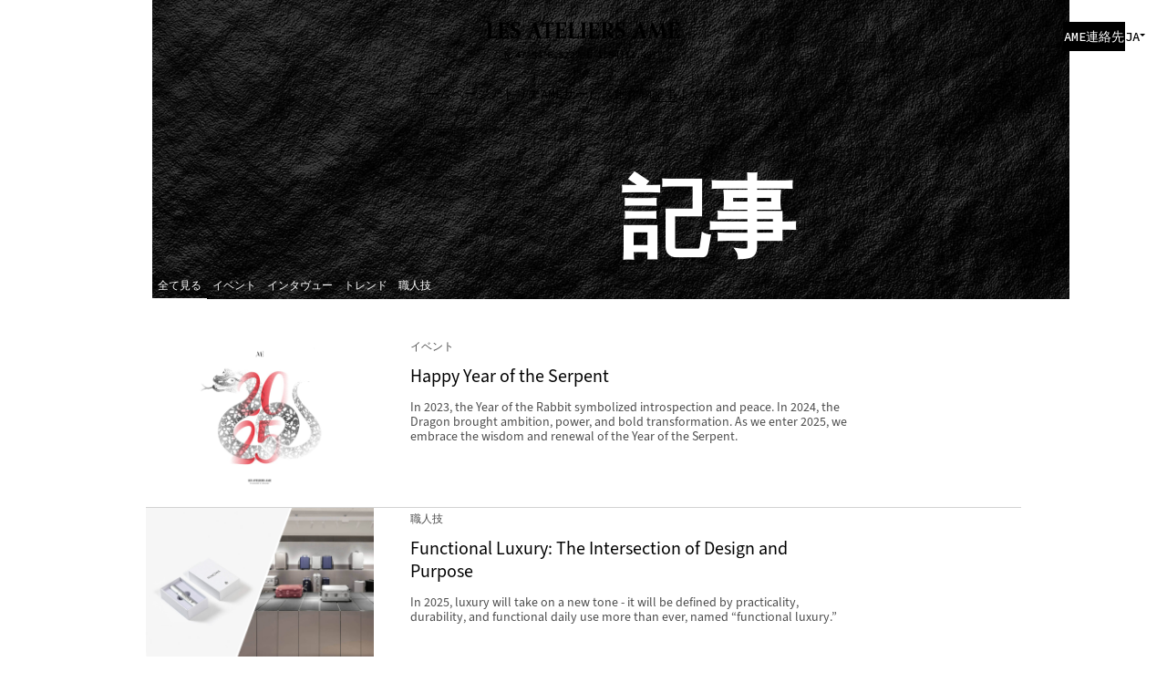

--- FILE ---
content_type: text/html; charset=UTF-8
request_url: https://ateliers-ame.com/ja/collections/delicacies/
body_size: 21263
content:
<!DOCTYPE html><html lang="ja" class="no-js"><head><meta charset="UTF-8"><meta http-equiv="Content-Type" content="text/html; charset=UTF-8"><meta http-equiv="X-UA-Compatible" content="IE=edge,chrome=1"><meta name="viewport" content="width=device-width, initial-scale=1.0"><meta name="p:domain_verify" content="8986d43b8ffe76f0af600db7afd10d78"><!--  Favicon --><link rel="icon" type="image/png" href="/favicons/favicon-96x96.png" sizes="96x96" />
<link rel="icon" type="image/svg+xml" href="/favicons/favicon.svg" />
<link rel="shortcut icon" href="/favicons/favicon.ico" />
<link rel="apple-touch-icon" sizes="180x180" href="/favicons/apple-touch-icon.png" />
<meta name="apple-mobile-web-app-title" content="Ateliers AME" />
<link rel="manifest" href="/favicons/site.webmanifest" />
<!--  Pingback url --><link rel="pingback" href="https://ateliers-ame.com/wp/xmlrpc.php"><link href="https://cdn.jsdelivr.net/npm/@yaireo/tagify/dist/tagify.css" rel="stylesheet" type="text/css" async><link rel="stylesheet" href="https://use.typekit.net/cxe1dyo.css">
<!--  Global site tag (gtag.js) - Google Analytics --><script async src="https://www.googletagmanager.com/gtag/js?id=UA-131734900-1"></script><script>window.dataLayer = window.dataLayer || [];
function gtag(){dataLayer.push(arguments);}
gtag('js', new Date());

gtag('config', 'UA-131734900-1');
gtag('config', 'AW-775901894');
</script><!--  Facebook Pixel Code --><script>!function(f,b,e,v,n,t,s)
{if(f.fbq)return;n=f.fbq=function(){n.callMethod?
n.callMethod.apply(n,arguments):n.queue.push(arguments)};
if(!f._fbq)f._fbq=n;n.push=n;n.loaded=!0;n.version='2.0';
n.queue=[];t=b.createElement(e);t.async=!0;
t.src=v;s=b.getElementsByTagName(e)[0];
s.parentNode.insertBefore(t,s)}(window,document,'script',
'https://connect.facebook.net/en_US/fbevents.js');
fbq('init', '2330575500326876');
fbq('track', 'PageView');
</script><noscript><img height="1" width="1" src="https://www.facebook.com/tr?id=2330575500326876&amp;ev=PageView&amp;noscript=1"></noscript><!--  End Facebook Pixel Code
 --><!--  Hotjar Tracking Code
 --><script>(function(h,o,t,j,a,r){
    h.hj=h.hj||function(){(h.hj.q=h.hj.q||[]).push(arguments)};
    h._hjSettings={hjid:2927332,hjsv:6};
    a=o.getElementsByTagName('head')[0];
    r=o.createElement('script');r.async=1;
    r.src=t+h._hjSettings.hjid+j+h._hjSettings.hjsv;
    a.appendChild(r);
})(window,document,'https://static.hotjar.com/c/hotjar-','.js?sv=');
</script><!--  Linkedin Script Tag --><script type="text/javascript">_linkedin_partner_id = "4912474";
window._linkedin_data_partner_ids = window._linkedin_data_partner_ids || [];
window._linkedin_data_partner_ids.push(_linkedin_partner_id);
</script><script type="text/javascript">(function(l) {
if (!l){window.lintrk = function(a,b){window.lintrk.q.push([a,b])};
window.lintrk.q=[]}
var s = document.getElementsByTagName("script")[0];
var b = document.createElement("script");
b.type = "text/javascript";b.async = true;
b.src = "https://snap.licdn.com/li.lms-analytics/insight.min.js";
s.parentNode.insertBefore(b, s);})(window.lintrk);
</script><!--  Pace.js --><script src="https://cdn.jsdelivr.net/npm/pace-js@latest/pace.min.js" async></script><meta name='robots' content='index, follow, max-image-preview:large, max-snippet:-1, max-video-preview:-1' />
	<style>img:is([sizes="auto" i], [sizes^="auto," i]) { contain-intrinsic-size: 3000px 1500px }</style>
	<link rel="alternate" href="https://ateliers-ame.com/collections/delicacies/" hreflang="en" />
<link rel="alternate" href="https://ateliers-ame.com/fr/collections/gourmandises/" hreflang="fr" />
<link rel="alternate" href="https://ateliers-ame.com/ja/collections/delicacies/" hreflang="ja" />

	<!-- This site is optimized with the Yoast SEO plugin v25.7 - https://yoast.com/wordpress/plugins/seo/ -->
	<title>お菓子 | AME</title>
	<link rel="canonical" href="https://ateliers-ame.com/ja/collections/delicacies/" />
	<link rel="next" href="https://ateliers-ame.com/ja/collections/delicacies/page/2/" />
	<meta property="og:locale" content="ja_JP" />
	<meta property="og:locale:alternate" content="en_US" />
	<meta property="og:locale:alternate" content="fr_FR" />
	<meta property="og:type" content="article" />
	<meta property="og:title" content="お菓子 | AME" />
	<meta property="og:url" content="https://ateliers-ame.com/ja/collections/delicacies/" />
	<meta property="og:site_name" content="AME" />
	<meta name="twitter:card" content="summary_large_image" />
	<meta name="twitter:site" content="@AMEgifts" />
	<script type="application/ld+json" class="yoast-schema-graph">{"@context":"https://schema.org","@graph":[{"@type":"CollectionPage","@id":"https://ateliers-ame.com/ja/collections/delicacies/","url":"https://ateliers-ame.com/ja/collections/delicacies/","name":"お菓子 | AME","isPartOf":{"@id":"https://ateliers-ame.com/ja/#website"},"breadcrumb":{"@id":"https://ateliers-ame.com/ja/collections/delicacies/#breadcrumb"},"inLanguage":"ja"},{"@type":"BreadcrumbList","@id":"https://ateliers-ame.com/ja/collections/delicacies/#breadcrumb","itemListElement":[{"@type":"ListItem","position":1,"name":"Home","item":"https://ateliers-ame.com/ja/"},{"@type":"ListItem","position":2,"name":"お菓子"}]},{"@type":"WebSite","@id":"https://ateliers-ame.com/ja/#website","url":"https://ateliers-ame.com/ja/","name":"AME","description":"Just another WordPress site","publisher":{"@id":"https://ateliers-ame.com/ja/#organization"},"potentialAction":[{"@type":"SearchAction","target":{"@type":"EntryPoint","urlTemplate":"https://ateliers-ame.com/ja/?s={search_term_string}"},"query-input":{"@type":"PropertyValueSpecification","valueRequired":true,"valueName":"search_term_string"}}],"inLanguage":"ja"},{"@type":"Organization","@id":"https://ateliers-ame.com/ja/#organization","name":"AME","url":"https://ateliers-ame.com/ja/","logo":{"@type":"ImageObject","inLanguage":"ja","@id":"https://ateliers-ame.com/ja/#/schema/logo/image/","url":"https://dev.ateliers-ame.com/app/uploads/2019/01/ame_social_google-avatar.jpg","contentUrl":"https://dev.ateliers-ame.com/app/uploads/2019/01/ame_social_google-avatar.jpg","width":1000,"height":1000,"caption":"AME"},"image":{"@id":"https://ateliers-ame.com/ja/#/schema/logo/image/"},"sameAs":["https://www.facebook.com/AMEcorporategifts/","https://x.com/AMEgifts","https://www.instagram.com/amecorporategifts/","https://www.pinterest.com/AMEcorporategift/","https://www.youtube.com/channel/UCKpJKzwHKRwPyTALm05i7YQ"]}]}</script>
	<!-- / Yoast SEO plugin. -->


<link rel="alternate" type="application/rss+xml" title="AME &raquo; お菓子 Product Category のフィード" href="https://ateliers-ame.com/ja/collections/delicacies/feed/" />
<link rel='stylesheet' id='wp-block-library-css' href='https://ateliers-ame.com/wp/wp-includes/css/dist/block-library/style.min.css?ver=6.8.2' type='text/css' media='all' />
<style id='classic-theme-styles-inline-css' type='text/css'>
/*! This file is auto-generated */
.wp-block-button__link{color:#fff;background-color:#32373c;border-radius:9999px;box-shadow:none;text-decoration:none;padding:calc(.667em + 2px) calc(1.333em + 2px);font-size:1.125em}.wp-block-file__button{background:#32373c;color:#fff;text-decoration:none}
</style>
<style id='global-styles-inline-css' type='text/css'>
:root{--wp--preset--aspect-ratio--square: 1;--wp--preset--aspect-ratio--4-3: 4/3;--wp--preset--aspect-ratio--3-4: 3/4;--wp--preset--aspect-ratio--3-2: 3/2;--wp--preset--aspect-ratio--2-3: 2/3;--wp--preset--aspect-ratio--16-9: 16/9;--wp--preset--aspect-ratio--9-16: 9/16;--wp--preset--color--black: #000000;--wp--preset--color--cyan-bluish-gray: #abb8c3;--wp--preset--color--white: #ffffff;--wp--preset--color--pale-pink: #f78da7;--wp--preset--color--vivid-red: #cf2e2e;--wp--preset--color--luminous-vivid-orange: #ff6900;--wp--preset--color--luminous-vivid-amber: #fcb900;--wp--preset--color--light-green-cyan: #7bdcb5;--wp--preset--color--vivid-green-cyan: #00d084;--wp--preset--color--pale-cyan-blue: #8ed1fc;--wp--preset--color--vivid-cyan-blue: #0693e3;--wp--preset--color--vivid-purple: #9b51e0;--wp--preset--gradient--vivid-cyan-blue-to-vivid-purple: linear-gradient(135deg,rgba(6,147,227,1) 0%,rgb(155,81,224) 100%);--wp--preset--gradient--light-green-cyan-to-vivid-green-cyan: linear-gradient(135deg,rgb(122,220,180) 0%,rgb(0,208,130) 100%);--wp--preset--gradient--luminous-vivid-amber-to-luminous-vivid-orange: linear-gradient(135deg,rgba(252,185,0,1) 0%,rgba(255,105,0,1) 100%);--wp--preset--gradient--luminous-vivid-orange-to-vivid-red: linear-gradient(135deg,rgba(255,105,0,1) 0%,rgb(207,46,46) 100%);--wp--preset--gradient--very-light-gray-to-cyan-bluish-gray: linear-gradient(135deg,rgb(238,238,238) 0%,rgb(169,184,195) 100%);--wp--preset--gradient--cool-to-warm-spectrum: linear-gradient(135deg,rgb(74,234,220) 0%,rgb(151,120,209) 20%,rgb(207,42,186) 40%,rgb(238,44,130) 60%,rgb(251,105,98) 80%,rgb(254,248,76) 100%);--wp--preset--gradient--blush-light-purple: linear-gradient(135deg,rgb(255,206,236) 0%,rgb(152,150,240) 100%);--wp--preset--gradient--blush-bordeaux: linear-gradient(135deg,rgb(254,205,165) 0%,rgb(254,45,45) 50%,rgb(107,0,62) 100%);--wp--preset--gradient--luminous-dusk: linear-gradient(135deg,rgb(255,203,112) 0%,rgb(199,81,192) 50%,rgb(65,88,208) 100%);--wp--preset--gradient--pale-ocean: linear-gradient(135deg,rgb(255,245,203) 0%,rgb(182,227,212) 50%,rgb(51,167,181) 100%);--wp--preset--gradient--electric-grass: linear-gradient(135deg,rgb(202,248,128) 0%,rgb(113,206,126) 100%);--wp--preset--gradient--midnight: linear-gradient(135deg,rgb(2,3,129) 0%,rgb(40,116,252) 100%);--wp--preset--font-size--small: 13px;--wp--preset--font-size--medium: 20px;--wp--preset--font-size--large: 36px;--wp--preset--font-size--x-large: 42px;--wp--preset--spacing--20: 0.44rem;--wp--preset--spacing--30: 0.67rem;--wp--preset--spacing--40: 1rem;--wp--preset--spacing--50: 1.5rem;--wp--preset--spacing--60: 2.25rem;--wp--preset--spacing--70: 3.38rem;--wp--preset--spacing--80: 5.06rem;--wp--preset--shadow--natural: 6px 6px 9px rgba(0, 0, 0, 0.2);--wp--preset--shadow--deep: 12px 12px 50px rgba(0, 0, 0, 0.4);--wp--preset--shadow--sharp: 6px 6px 0px rgba(0, 0, 0, 0.2);--wp--preset--shadow--outlined: 6px 6px 0px -3px rgba(255, 255, 255, 1), 6px 6px rgba(0, 0, 0, 1);--wp--preset--shadow--crisp: 6px 6px 0px rgba(0, 0, 0, 1);}:where(.is-layout-flex){gap: 0.5em;}:where(.is-layout-grid){gap: 0.5em;}body .is-layout-flex{display: flex;}.is-layout-flex{flex-wrap: wrap;align-items: center;}.is-layout-flex > :is(*, div){margin: 0;}body .is-layout-grid{display: grid;}.is-layout-grid > :is(*, div){margin: 0;}:where(.wp-block-columns.is-layout-flex){gap: 2em;}:where(.wp-block-columns.is-layout-grid){gap: 2em;}:where(.wp-block-post-template.is-layout-flex){gap: 1.25em;}:where(.wp-block-post-template.is-layout-grid){gap: 1.25em;}.has-black-color{color: var(--wp--preset--color--black) !important;}.has-cyan-bluish-gray-color{color: var(--wp--preset--color--cyan-bluish-gray) !important;}.has-white-color{color: var(--wp--preset--color--white) !important;}.has-pale-pink-color{color: var(--wp--preset--color--pale-pink) !important;}.has-vivid-red-color{color: var(--wp--preset--color--vivid-red) !important;}.has-luminous-vivid-orange-color{color: var(--wp--preset--color--luminous-vivid-orange) !important;}.has-luminous-vivid-amber-color{color: var(--wp--preset--color--luminous-vivid-amber) !important;}.has-light-green-cyan-color{color: var(--wp--preset--color--light-green-cyan) !important;}.has-vivid-green-cyan-color{color: var(--wp--preset--color--vivid-green-cyan) !important;}.has-pale-cyan-blue-color{color: var(--wp--preset--color--pale-cyan-blue) !important;}.has-vivid-cyan-blue-color{color: var(--wp--preset--color--vivid-cyan-blue) !important;}.has-vivid-purple-color{color: var(--wp--preset--color--vivid-purple) !important;}.has-black-background-color{background-color: var(--wp--preset--color--black) !important;}.has-cyan-bluish-gray-background-color{background-color: var(--wp--preset--color--cyan-bluish-gray) !important;}.has-white-background-color{background-color: var(--wp--preset--color--white) !important;}.has-pale-pink-background-color{background-color: var(--wp--preset--color--pale-pink) !important;}.has-vivid-red-background-color{background-color: var(--wp--preset--color--vivid-red) !important;}.has-luminous-vivid-orange-background-color{background-color: var(--wp--preset--color--luminous-vivid-orange) !important;}.has-luminous-vivid-amber-background-color{background-color: var(--wp--preset--color--luminous-vivid-amber) !important;}.has-light-green-cyan-background-color{background-color: var(--wp--preset--color--light-green-cyan) !important;}.has-vivid-green-cyan-background-color{background-color: var(--wp--preset--color--vivid-green-cyan) !important;}.has-pale-cyan-blue-background-color{background-color: var(--wp--preset--color--pale-cyan-blue) !important;}.has-vivid-cyan-blue-background-color{background-color: var(--wp--preset--color--vivid-cyan-blue) !important;}.has-vivid-purple-background-color{background-color: var(--wp--preset--color--vivid-purple) !important;}.has-black-border-color{border-color: var(--wp--preset--color--black) !important;}.has-cyan-bluish-gray-border-color{border-color: var(--wp--preset--color--cyan-bluish-gray) !important;}.has-white-border-color{border-color: var(--wp--preset--color--white) !important;}.has-pale-pink-border-color{border-color: var(--wp--preset--color--pale-pink) !important;}.has-vivid-red-border-color{border-color: var(--wp--preset--color--vivid-red) !important;}.has-luminous-vivid-orange-border-color{border-color: var(--wp--preset--color--luminous-vivid-orange) !important;}.has-luminous-vivid-amber-border-color{border-color: var(--wp--preset--color--luminous-vivid-amber) !important;}.has-light-green-cyan-border-color{border-color: var(--wp--preset--color--light-green-cyan) !important;}.has-vivid-green-cyan-border-color{border-color: var(--wp--preset--color--vivid-green-cyan) !important;}.has-pale-cyan-blue-border-color{border-color: var(--wp--preset--color--pale-cyan-blue) !important;}.has-vivid-cyan-blue-border-color{border-color: var(--wp--preset--color--vivid-cyan-blue) !important;}.has-vivid-purple-border-color{border-color: var(--wp--preset--color--vivid-purple) !important;}.has-vivid-cyan-blue-to-vivid-purple-gradient-background{background: var(--wp--preset--gradient--vivid-cyan-blue-to-vivid-purple) !important;}.has-light-green-cyan-to-vivid-green-cyan-gradient-background{background: var(--wp--preset--gradient--light-green-cyan-to-vivid-green-cyan) !important;}.has-luminous-vivid-amber-to-luminous-vivid-orange-gradient-background{background: var(--wp--preset--gradient--luminous-vivid-amber-to-luminous-vivid-orange) !important;}.has-luminous-vivid-orange-to-vivid-red-gradient-background{background: var(--wp--preset--gradient--luminous-vivid-orange-to-vivid-red) !important;}.has-very-light-gray-to-cyan-bluish-gray-gradient-background{background: var(--wp--preset--gradient--very-light-gray-to-cyan-bluish-gray) !important;}.has-cool-to-warm-spectrum-gradient-background{background: var(--wp--preset--gradient--cool-to-warm-spectrum) !important;}.has-blush-light-purple-gradient-background{background: var(--wp--preset--gradient--blush-light-purple) !important;}.has-blush-bordeaux-gradient-background{background: var(--wp--preset--gradient--blush-bordeaux) !important;}.has-luminous-dusk-gradient-background{background: var(--wp--preset--gradient--luminous-dusk) !important;}.has-pale-ocean-gradient-background{background: var(--wp--preset--gradient--pale-ocean) !important;}.has-electric-grass-gradient-background{background: var(--wp--preset--gradient--electric-grass) !important;}.has-midnight-gradient-background{background: var(--wp--preset--gradient--midnight) !important;}.has-small-font-size{font-size: var(--wp--preset--font-size--small) !important;}.has-medium-font-size{font-size: var(--wp--preset--font-size--medium) !important;}.has-large-font-size{font-size: var(--wp--preset--font-size--large) !important;}.has-x-large-font-size{font-size: var(--wp--preset--font-size--x-large) !important;}
:where(.wp-block-post-template.is-layout-flex){gap: 1.25em;}:where(.wp-block-post-template.is-layout-grid){gap: 1.25em;}
:where(.wp-block-columns.is-layout-flex){gap: 2em;}:where(.wp-block-columns.is-layout-grid){gap: 2em;}
:root :where(.wp-block-pullquote){font-size: 1.5em;line-height: 1.6;}
</style>
<link rel='stylesheet' id='styles-css' href='https://ateliers-ame.com/app/themes/ame/css/styles.css?ver=2.6.0' type='text/css' media='all' />
<link rel="https://api.w.org/" href="https://ateliers-ame.com/wp-json/" /><link rel="EditURI" type="application/rsd+xml" title="RSD" href="https://ateliers-ame.com/wp/xmlrpc.php?rsd" />
<meta name="generator" content="WordPress 6.8.2" />
<script>document.documentElement.className = document.documentElement.className.replace('no-js', 'js')
</script></head><body class="archive tax-product-category term-delicacies term-1157 wp-theme-ame"><noscript><img height="1" width="1" style="display:none;" alt="" src="https://px.ads.linkedin.com/collect/?pid=4912474&amp;fmt=gif"></noscript><header class="header u-grid has-top-bar"><div class="header_content"><div class="header_left"><div class="header_toggle-menu"><button class="toggle-menu u-nb" name="toggle-menu" aria-label="Toggle Menu" type="button"><span class="toggle-menu_bar"></span><span class="toggle-menu_bar"></span><span class="toggle-menu_bar"></span></button></div><a class="header_logo" href="https://ateliers-ame.com/ja"><svg width="65" height="40" xmlns="http://www.w3.org/2000/svg"><path d="M48.966 33.705 43.456.01h-.743l-3.237 9.28 3.98 24.206c.262 1.665.514 2.953.514 3.76 0 1.34-.461 1.697-2.116 1.969V40H51.94v-.786c-1.937-.586-2.461-2.335-2.974-5.509ZM16.737 0l-2.053 7.604 6.903 16.643H10.202l-.535 1.99h12.747l5.709 13.753h.66l2.335-6.714L17.313 0zM60.98 25.441h-.734c0-3.865-2.409-5.048-7.813-5.048l-.126-.786c5.404 0 7.94-1.194 7.94-5.048h.743V25.44h-.01Zm-6.055 13.773c5.813 0 8.474-1.832 9.04-8.17h.743v8.946h-9.783v-.776ZM7.363 36.156c0-1.969.859-4.514 1.508-6.934C6.724 37.13 2.87 38.21 0 39.214v.776h9.238v-.776c-1.372-.314-1.875-1.518-1.875-3.058ZM64.708 0v8.17h-.744C63.4 1.833 60.738 0 54.925 0h9.783Z"/></svg></a></div><div class="header_right"><a class="button header_contact" href="https://ateliers-ame.com/ja/contact/"><span class="button_text">AME連絡先</span></a><div class="dropdown language-switcher"><div class="dropdown_box"><div class="dropdown_selected">ja</div><svg class="dropdown_arrow"><use xlink:href="https://ateliers-ame.com/app/themes/ame/images/sprite.svg#icon-triangle-down"></use></svg></div><select class="dropdown_select"><option class="dropdown_option" value="https://ateliers-ame.com/collections/delicacies/">en</option><option class="dropdown_option" value="https://ateliers-ame.com/fr/collections/gourmandises/">fr</option><option class="dropdown_option" value="https://ateliers-ame.com/ja/collections/delicacies/" selected>ja</option></select></div><a class="header_contact-mobile u-mb" href="https://ateliers-ame.com/ja/contact/" aria-label="AME連絡先"><svg class="header_contact-mobile-icon"><use xlink:href="https://ateliers-ame.com/app/themes/ame/images/sprite.svg#icon-envelope-open"></use></svg></a></div><div class="header_center"><a class="header_logo" href="https://ateliers-ame.com/ja"><svg width="211" height="40" xmlns="http://www.w3.org/2000/svg"><path d="M10.693 13.552c-.6 3.053-1.74 3.281-3.422 3.281-.656 0-1.796-.028-2.538-.085V4.28c0-2.654.114-2.996 1.027-3.139l.17-.028V.37h-.199a68.65 68.65 0 0 1-2.766.058C2.081.428.713.399.2.371H0v.742l.171.028c.913.171 1.027.485 1.027 3.139v9.957c0 2.653-.114 2.996-1.027 3.138L0 17.404v.742h.2a69.824 69.824 0 0 1 2.765-.058c2.88 0 6.444 0 8.212.058h.2v-.2c0-1.313.057-2.967.085-3.937l.029-.6h-.713l-.085.143ZM15.426.456c-.884 0-2.253-.028-2.766-.057h-.2v.742l.171.029c.913.17 1.027.485 1.027 3.138v9.957c0 2.654-.114 2.996-1.027 3.139l-.17.028v.742h.199a69.824 69.824 0 0 1 2.766-.057c2.823 0 6.672 0 8.44.057h.2v-.2c0-1.398.028-3.167.056-4.336v-.628h-.684l-.057.143c-1.14 3.48-2.566 3.737-4.762 3.737-.427 0-1.055-.028-1.425-.057v-7.19h1.197c1.54 0 2.652.114 2.966 1.598l.028.171h.741l-.028-.228a31.286 31.286 0 0 1-.086-2.368c0-.685.057-1.455.086-2.197v-.2h-.713l-.028.143c-.457 1.769-1.483 1.883-2.966 1.883h-1.197v-6.59c.342-.029.97-.058 1.425-.058 2.452 0 3.593 0 4.762 3.31l.057.143h.713v-.2c-.029-.485-.029-1.084-.029-1.712 0-1.084.029-2.083.057-2.625v-.2h-.2C22.185.457 18.278.457 15.427.457Zm16.908 6.876C30.538 6.42 28.97 5.621 28.97 3.68c0-1.483.97-2.453 2.509-2.453 1.967 0 3.08 1.198 3.735 3.966l.029.142h.741v-.2c-.028-1.055-.028-1.825-.028-2.196 0-.942.028-1.94.057-2.54l.028-.342-.314.143c-.313.142-.826.228-1.397.228-.37 0-.656-.057-1.026-.143a7.467 7.467 0 0 0-1.882-.228c-3.023 0-5.332 2.225-5.332 5.193 0 2.967 2.224 4.194 4.191 5.278 1.74.941 3.365 1.854 3.365 3.794 0 1.74-1.084 2.825-2.823 2.825-2.823 0-3.564-2.882-3.764-4.622l-.028-.171h-.656l-.057.114c-.228.542-.257 1.198-.257 1.826 0 .2.029.513.029.856.028.485.057.998.057 1.455 0 .314-.029.628-.029.998l-.028.457.256-.086c.314-.085.6-.114.941-.114.457 0 .856.086 1.34.171.6.115 1.284.257 2.168.257 3.45 0 5.702-2.254 5.702-5.706.114-3.053-2.167-4.223-4.163-5.25Zm26.005 7.361L53.662.228l-.057-.142H52.55l-4.847 12.41c-1.312 3.424-2.024 4.48-3.25 4.88l-.143.056v.714h.2a29.554 29.554 0 0 1 1.853-.058c.912 0 1.91.029 2.424.058h.2v-.714l-.143-.028c-.485-.114-.713-.485-.713-1.17 0-.913.428-2.168.77-3.024l.228-.6c.599-.028 1.169-.028 2.224-.028.855 0 1.625 0 2.452.029l.713 2.14c.2.599.428 1.34.428 1.825 0 .4-.143.657-.827.8l-.171.028v.742h.2a92.287 92.287 0 0 1 3.136-.058c.798 0 2.081.029 2.566.058h.2v-.685l-.115-.057c-.57-.314-1.083-1.142-1.596-2.71Zm-4.962-3.48c-.656.028-1.34.028-1.996.028h-1.71l1.995-5.25 1.711 5.222ZM73.308 1.74V.114l-.285.114C72.168.6 70.2.656 66.836.656c-4.078 0-5.503-.085-6.273-.428l-.285-.114V1.74a51.52 51.52 0 0 1-.057 2.54v.2h.74l.03-.172c.285-1.57.427-2.368 3.906-2.368h.057v12.297c0 2.653-.114 2.996-1.027 3.138l-.17.029v.742h.199a69.824 69.824 0 0 1 2.766-.058c.884 0 2.252.029 2.765.058h.2v-.742l-.171-.029c-.912-.171-1.027-.485-1.027-3.138V1.94h.057c3.48 0 3.622.799 3.907 2.368l.028.171h.742v-.2c.114-.541.085-1.512.085-2.539Zm13.316 16.406h.2v-.2c0-1.398.028-3.167.057-4.337v-.628h-.713l-.057.143c-1.14 3.48-2.566 3.738-4.762 3.738-.428 0-1.055-.029-1.426-.057v-7.19h1.198c1.54 0 2.652.114 2.965 1.598l.029.17h.741l-.028-.228a31.286 31.286 0 0 1-.086-2.368c0-.684.057-1.455.086-2.196v-.2h-.656l-.029.143c-.456 1.768-1.482 1.883-2.965 1.883H79.98V1.826c.343-.029.97-.057 1.426-.057 2.452 0 3.593 0 4.762 3.31l.057.142h.713v-.2c-.029-.485-.029-1.084-.029-1.711 0-1.085.029-2.083.057-2.625v-.2h-.2C85 .542 81.093.542 78.242.542c-.884 0-2.252-.028-2.766-.057h-.2v.742l.172.028c.912.172 1.026.485 1.026 3.139v9.957c0 2.653-.114 2.996-1.026 3.138l-.171.029v.742h.2a69.824 69.824 0 0 1 2.765-.057c2.766-.115 6.615-.115 8.383-.057Zm13.716-4.594c-.6 3.053-1.74 3.281-3.423 3.281a41.25 41.25 0 0 1-2.566-.085V4.28c0-2.654.114-2.996 1.027-3.139l.17-.028V.37h-.199c-.513.028-1.882.057-2.766.057-.884 0-2.252-.029-2.765-.057h-.2v.742l.171.028c.912.171 1.027.485 1.027 3.139v9.957c0 2.653-.115 2.996-1.027 3.138l-.171.029v.742h.2a69.824 69.824 0 0 1 2.765-.058c2.88 0 6.444 0 8.212.058h.2v-.2c0-1.313.057-2.967.085-3.937l.029-.6h-.713l-.057.143Zm5.588 4.536c.884 0 2.252.029 2.766.058h.2v-.742l-.172-.029c-.912-.171-1.026-.485-1.026-3.138V4.28c0-2.654.114-2.996 1.026-3.139l.171-.028V.37h-.2c-.513.028-1.881.057-2.765.057-.884 0-2.253-.029-2.766-.057h-.2v.742l.171.028c.913.171 1.027.485 1.027 3.139v9.957c0 2.653-.114 2.996-1.027 3.138l-.17.029v.742h.199a69.824 69.824 0 0 1 2.766-.058Zm17.022.058h.2v-.2c0-1.398.028-3.167.057-4.337v-.628h-.713l-.057.143c-1.14 3.48-2.566 3.738-4.762 3.738-.427 0-1.055-.029-1.425-.057v-7.19h1.197c1.54 0 2.652.114 2.966 1.598l.028.17h.741l-.028-.228a31.286 31.286 0 0 1-.086-2.368c0-.684.057-1.455.086-2.196v-.2h-.713l-.028.143c-.457 1.768-1.483 1.883-2.966 1.883h-1.197V1.826c.342-.029.97-.057 1.425-.057 2.452 0 3.593 0 4.762 3.31l.057.142h.713v-.2c-.029-.485-.029-1.084-.029-1.711 0-1.085.029-2.083.057-2.625v-.2h-.228c-1.768.057-5.674.057-8.525.057-.884 0-2.253-.028-2.766-.057h-.2v.742l.171.028c.913.172 1.027.485 1.027 3.139v9.957c0 2.653-.114 2.996-1.027 3.138l-.17.029v.742h.199a69.824 69.824 0 0 1 2.766-.057c2.823-.115 6.672-.115 8.468-.057Zm11.748-8.331c2.48-.913 3.621-2.34 3.621-4.48 0-3.138-2.367-4.936-6.473-4.936-.285 0-.627 0-1.026.029-.542 0-1.226.028-1.967.028-.884 0-2.282-.028-2.795-.057h-.2v.742l.172.029c.912.17 1.026.485 1.026 3.138v9.957c0 2.654-.114 2.996-1.026 3.139l-.171.028v.742h.2a69.824 69.824 0 0 1 2.765-.057c.884 0 2.253.029 2.766.057h.2v-.742l-.172-.028c-.912-.171-1.026-.485-1.026-3.139v-3.823h.456c.485.885.884 1.655 1.255 2.34 1.368 2.539 2.053 3.823 2.908 4.536 1.055.885 2.338.885 2.766.885 1.226 0 1.511-.2 1.597-.286l.057-.057v-.428l-.143-.057c-.912-.314-3.593-5.021-4.79-7.56Zm-.2-4.223c0 2.739-.827 3.795-2.965 3.795h-.856V1.655c.172-.057.485-.143.97-.143 1.939 0 2.851 1.284 2.851 4.08Zm13.145 1.74c-1.796-.913-3.365-1.711-3.365-3.652 0-1.483.97-2.453 2.51-2.453 1.967 0 3.079 1.198 3.735 3.966l.028.142h.742v-.2c-.029-1.055-.029-1.825-.029-2.196 0-.942.029-1.94.057-2.54l.029-.342-.314.143c-.314.142-.827.228-1.397.228-.37 0-.656-.057-1.027-.143a7.467 7.467 0 0 0-1.881-.228c-3.023 0-5.332 2.225-5.332 5.193 0 2.967 2.224 4.194 4.191 5.278 1.74.941 3.365 1.854 3.365 3.794 0 1.74-1.084 2.825-2.823 2.825-2.823 0-3.564-2.882-3.764-4.622l-.029-.171h-.655l-.057.114c-.228.542-.257 1.198-.257 1.826 0 .2.029.513.029.856.028.485.057.998.057 1.455 0 .314-.029.628-.029.998l-.028.457.256-.086c.314-.085.599-.114.941-.114.456 0 .855.086 1.34.171.599.115 1.283.257 2.167.257 3.45 0 5.703-2.254 5.703-5.706.143-3.053-2.139-4.223-4.163-5.25Zm29.197 10.814.286-.029c.285 0 .57-.029 1.083-.029.913 0 1.854.029 2.339.058h.2v-.714l-.143-.028c-.799-.2-1.14-.828-1.14-2.026 0-.485.056-1.084.199-1.854l1.112-6.42 5.075 11.156h.656l4.733-10.956 1.255 7.075c.17.942.285 1.598.285 2.055 0 .627-.228.827-.599.913l-.142.028v.713h.2a51.916 51.916 0 0 1 4.875 0h.2v-.713l-.143-.057c-.713-.257-.941-1.74-1.17-3.167L193.779 0h-.884l-5.56 12.753L181.517.2l-.057-.114h-.884l-2.31 13.323c-.399 2.311-.712 3.453-1.425 3.88v.857Zm-3.193-3.453L168.943.086h-1.055l-4.848 12.41c-1.311 3.424-2.024 4.48-3.25 4.88l-.143.056v.714h.2a29.554 29.554 0 0 1 1.853-.058c.913 0 1.91.029 2.424.058h.2v-.714l-.143-.028c-.485-.114-.713-.485-.713-1.17 0-.913.428-2.168.77-3.024l.228-.6c.599-.028 1.169-.028 2.224-.028.855 0 1.625 0 2.452.029l.713 2.14c.2.599.428 1.34.428 1.825 0 .4-.143.657-.827.8l-.171.028v.742h.2a92.287 92.287 0 0 1 3.136-.058c.627 0 2.452.058 2.48.058v-.885c-.513-.37-.997-1.141-1.454-2.568Zm-6.928-3.48h-1.711l1.996-5.25 1.71 5.25h-1.995ZM211 .4h-.228c-1.768.056-5.674.056-8.526.056-.884 0-2.252-.028-2.765-.057h-.2v.742l.171.029c.912.17 1.027.485 1.027 3.138v9.957c0 2.654-.115 2.996-1.027 3.139l-.171.028v.742h.2a69.824 69.824 0 0 1 2.765-.057c2.823 0 6.673 0 8.44.057h.2v-.2c0-1.398.028-3.167.057-4.336v-.628h-.713l-.057.143c-1.14 3.48-2.566 3.737-4.762 3.737-.427 0-1.055-.028-1.425-.057v-7.19h1.197c1.54 0 2.652.114 2.966 1.598l.028.171h.742l-.029-.228a31.286 31.286 0 0 1-.086-2.368c0-.685.057-1.455.086-2.197v-.2h-.713l-.028.143c-.457 1.769-1.483 1.883-2.966 1.883h-1.197v-6.59c.342-.029.97-.058 1.425-.058 2.453 0 3.593 0 4.762 3.31l.057.143h.713v-.2c-.029-.485-.029-1.084-.029-1.712 0-1.084.029-2.083.057-2.625L211 .4ZM19.646 32.382h1.397l1.967 4.194.685 1.598h.028c-.057-.77-.17-1.712-.17-2.54v-3.252h1.254v7.475H23.41l-1.968-4.194-.684-1.597h-.029c.057.798.171 1.683.171 2.51v3.281h-1.254v-7.475ZM34.7 37.974h-3.62v-.884l3.336-4.508h1.511v4.394h1.027v1.027h-1.027v1.883h-1.226v-1.912Zm0-.998v-1.74c0-.429.058-1 .058-1.427h-.057c-.228.37-.513.77-.77 1.141l-1.54 2.026h2.31Zm6.559-3.281h-3.906v-1.113h5.36v.799c-1.882 2.111-2.28 3.623-2.395 6.448h-1.34c.114-2.54.684-4.137 2.281-6.134Zm3.137-.115c0-.912.712-1.54 1.54-1.54.855 0 1.539.628 1.539 1.54 0 .914-.684 1.541-1.54 1.541-.827.029-1.54-.599-1.54-1.54Zm2.366 0c0-.513-.342-.884-.798-.884-.485 0-.827.371-.827.885 0 .513.342.884.827.884.456 0 .798-.37.798-.884Zm2.253 5.421.599-.855c.484.399 1.055.77 1.881.77.913 0 1.597-.514 1.597-1.398 0-.856-.627-1.37-1.54-1.37-.541 0-.855.114-1.34.4l-.627-.4.228-3.594h4.277v1.112h-3.136l-.171 1.77c.37-.144.684-.23 1.14-.23 1.369 0 2.51.714 2.51 2.283 0 1.598-1.312 2.511-2.767 2.511-1.254 0-2.052-.485-2.651-.999Zm9.409-1.027h-3.621v-.884l3.336-4.508h1.511v4.394h1.027v1.027H59.65v1.883h-1.226v-1.912Zm0-.998v-1.74c0-.429.057-1 .057-1.427h-.057c-.228.37-.513.77-.77 1.141l-1.54 2.026h2.31Zm4.277-1.484c.742-.4 1.17-.941 1.226-1.712a.809.809 0 0 1-.256.057c-.542 0-.913-.37-.913-.913 0-.627.4-1.027.97-1.027.741 0 1.197.6 1.197 1.598 0 1.198-.627 2.14-1.825 2.71l-.399-.713Zm4.306.942c0-2.825 1.482-3.995 3.08-3.995.969 0 1.682.371 2.166.828l-.713.799a2.102 2.102 0 0 0-1.368-.542c-1.027 0-1.91.684-1.968 2.71.57-.542 1.255-.884 1.91-.884 1.312 0 2.253.741 2.253 2.253 0 1.455-1.169 2.397-2.509 2.397-1.511 0-2.851-1.113-2.851-3.566Zm4.163 1.17c0-.856-.485-1.284-1.312-1.284-.485 0-1.055.228-1.597.855.171 1.284.77 1.826 1.597 1.826.713 0 1.312-.513 1.312-1.398Zm3.279 1.226c0-.656.485-1.141 1.14-1.141.656 0 1.14.485 1.14 1.141s-.484 1.141-1.14 1.141c-.655 0-1.14-.456-1.14-1.14Zm4.22.171.599-.855c.484.399 1.055.77 1.881.77.913 0 1.597-.514 1.597-1.398 0-.856-.627-1.37-1.54-1.37-.541 0-.855.114-1.34.4l-.627-.4.228-3.594h4.277v1.112h-3.136l-.171 1.77c.37-.144.684-.23 1.14-.23 1.369 0 2.51.714 2.51 2.283 0 1.598-1.312 2.511-2.766 2.511-1.255 0-2.053-.485-2.652-.999Zm6.101.086c2.282-1.94 3.65-3.195 3.65-4.337 0-.77-.484-1.255-1.397-1.255-.627 0-1.169.37-1.597.799l-.712-.742c.684-.713 1.425-1.113 2.48-1.113 1.483 0 2.481.885 2.481 2.226 0 1.284-1.312 2.625-2.994 4.137.428-.029.913-.086 1.312-.086h2.053v1.113H84.77v-.742Zm5.931 0c2.282-1.94 3.65-3.195 3.65-4.337 0-.77-.485-1.255-1.397-1.255-.627 0-1.169.37-1.597.799l-.713-.742c.685-.713 1.426-1.113 2.481-1.113 1.483 0 2.48.885 2.48 2.226 0 1.284-1.31 2.625-2.993 4.137.428-.029.912-.086 1.312-.086h2.052v1.113h-5.275v-.742Zm6.159-3.595c.742-.4 1.17-.941 1.226-1.712a.809.809 0 0 1-.256.057c-.542 0-.913-.37-.913-.913 0-.627.4-1.027.97-1.027.741 0 1.197.6 1.197 1.598 0 1.198-.627 2.14-1.824 2.71l-.4-.713Zm2.852 0c.741-.4 1.169-.941 1.226-1.712a.832.832 0 0 1-.257.057c-.542 0-.912-.37-.912-.913 0-.627.399-1.027.97-1.027.74 0 1.197.6 1.197 1.598 0 1.198-.627 2.14-1.825 2.71l-.4-.713Zm10.635-3.11h4.79v1.113h-3.45v1.912h2.937v1.112h-2.937v2.197h3.565v1.113h-4.905zm11.719 6.391h1.968V34.01h-1.54v-.828c.798-.142 1.369-.314 1.882-.599h.97v6.191h1.767v1.084h-5.047v-1.084Zm6.787-5.193c0-.912.712-1.54 1.54-1.54.855 0 1.539.628 1.539 1.54 0 .914-.684 1.541-1.54 1.541-.827.029-1.54-.599-1.54-1.54Zm2.366 0c0-.513-.342-.884-.798-.884s-.827.371-.827.885c0 .513.342.884.827.884.485 0 .798-.37.798-.884Zm2.253 5.421.599-.855c.484.399 1.055.77 1.881.77.913 0 1.597-.514 1.597-1.398 0-.856-.627-1.37-1.54-1.37-.541 0-.855.114-1.34.4l-.627-.4.228-3.594h4.277v1.112h-3.136l-.171 1.77c.37-.144.684-.23 1.14-.23 1.369 0 2.51.714 2.51 2.283 0 1.598-1.312 2.511-2.766 2.511-1.255 0-2.053-.485-2.652-.999Zm9.409-1.027h-3.621v-.884l3.336-4.508h1.511v4.394h1.027v1.027h-1.027v1.883h-1.226v-1.912Zm0-.998v-1.74c0-.429.057-1 .057-1.427h-.057c-.228.37-.513.77-.77 1.141l-1.54 2.026h2.31Zm4.277-1.484c.742-.4 1.17-.941 1.226-1.712a.809.809 0 0 1-.256.057c-.542 0-.913-.37-.913-.913 0-.627.4-1.027.97-1.027.741 0 1.197.6 1.197 1.598 0 1.198-.627 2.14-1.825 2.71l-.399-.713Zm4.562 3.281h1.968V34.01h-1.54v-.828c.798-.142 1.369-.314 1.882-.599h.97v6.191h1.767v1.084h-5.047v-1.084Zm5.475.2.627-.856c.485.456 1.14.799 1.94.799.883 0 1.539-.4 1.539-1.084 0-.742-.627-1.227-2.395-1.227v-.97c1.568 0 2.167-.485 2.167-1.17 0-.6-.513-.97-1.283-.97-.628 0-1.17.285-1.654.685l-.684-.8c.655-.541 1.454-.912 2.395-.912 1.482 0 2.537.685 2.537 1.911 0 .8-.57 1.37-1.482 1.655v.057c.94.229 1.71.856 1.71 1.798 0 1.312-1.283 2.111-2.765 2.111-1.226 0-2.11-.456-2.652-1.027Zm7.642-.143c0-.656.484-1.141 1.14-1.141.656 0 1.14.485 1.14 1.141s-.484 1.141-1.14 1.141c-.656 0-1.14-.456-1.14-1.14Zm7.698-.856h-3.621v-.884l3.336-4.508h1.511v4.394h1.027v1.027h-1.027v1.883h-1.226v-1.912Zm0-.998v-1.74c0-.429.057-1 .057-1.427h-.057c-.228.37-.513.77-.77 1.141l-1.54 2.026h2.31Zm2.681 2.197.712-.8a2.1 2.1 0 0 0 1.369.543c1.027 0 1.91-.685 1.967-2.71-.57.542-1.283.855-1.91.855-1.312 0-2.253-.741-2.253-2.254 0-1.455 1.17-2.368 2.51-2.368 1.54 0 2.851 1.085 2.851 3.538 0 2.825-1.483 3.994-3.08 3.994a2.997 2.997 0 0 1-2.166-.798Zm3.991-3.88c-.17-1.284-.77-1.827-1.596-1.827-.713 0-1.312.486-1.312 1.37 0 .856.485 1.312 1.312 1.312.513 0 1.112-.256 1.596-.856Zm5.817-1.598h-3.906v-1.113h5.36v.799c-1.882 2.111-2.28 3.623-2.395 6.448h-1.34c.114-2.54.684-4.137 2.281-6.134Zm2.224 1.797c.742-.4 1.17-.941 1.226-1.712a.809.809 0 0 1-.256.057c-.542 0-.913-.37-.913-.913 0-.627.4-1.027.97-1.027.741 0 1.197.6 1.197 1.598 0 1.198-.627 2.14-1.825 2.71l-.399-.713Zm2.852 0c.74-.4 1.169-.941 1.226-1.712a.82.82 0 0 1-.257.057c-.542 0-.912-.37-.912-.913 0-.627.399-1.027.97-1.027.74 0 1.197.6 1.197 1.598 0 1.198-.628 2.14-1.825 2.71l-.4-.713Z"/></svg></a><div class="header_menu"><nav class="menu"><div class="menu_content"><ul class="menu_list u-nl"><li class="menu_item"><a class="menu_link " href="https://ateliers-ame.com/ja/"><span class="menu_text label">ホームページ</span></a></li><li class="menu_item"><a class="menu_link " href="https://ateliers-ame.com/ja/ateliers-ame/"><span class="menu_text label">アトリエAME</span></a></li><li class="menu_item"><a class="menu_link " href="https://ateliers-ame.com/ja/services/"><span class="menu_text label">サービス</span></a></li><li class="menu_item"><a class="menu_link " href="https://ateliers-ame.com/ja/creations/"><span class="menu_text label">創作物</span></a></li><li class="menu_item"><a class="menu_link is-active" href="https://ateliers-ame.com/ja/our-stories/"><span class="menu_text label">記事</span></a></li><li class="menu_item"><a class="menu_link " href="https://ateliers-ame.com/ja/faq/"><span class="menu_text label">よくある質問</span></a></li></ul></div></nav></div></div></div></header><main class="u-grid content" data-barba="wrapper"><article class="u-cw" data-barba="container" data-barba-namespace="page-blog"><header class="blog-hero u-bg-mineral-dark"><h1 class="blog-hero_title title title--1">記事</h1><section class="blog-filters"><div class="blog-filters_wrapper u-cw"><div class="blog-filters_dropdown"><div class="dropdown"><div class="dropdown_box"><div class="dropdown_selected">全て見る</div><svg class="dropdown_arrow"><use xlink:href="https://ateliers-ame.com/app/themes/ame/images/sprite.svg#icon-triangle-down"></use></svg></div><select class="dropdown_select"><option class="dropdown_option" value="*">全て見る</option><option class="dropdown_option" value="events">イベント (19)</option><option class="dropdown_option" value="interview">インタヴュー (9)</option><option class="dropdown_option" value="trend">トレンド (18)</option><option class="dropdown_option" value="use-case">職人技 (57)</option></select></div></div><div class="blog-filters_list"><a class="blog-filters_item label is-active" href="https://ateliers-ame.com/ja/our-stories/">全て見る</a><a class="blog-filters_item label" href="https://ateliers-ame.com/ja/category/events/">イベント</a><a class="blog-filters_item label" href="https://ateliers-ame.com/ja/category/interview/">インタヴュー</a><a class="blog-filters_item label" href="https://ateliers-ame.com/ja/category/trend/">トレンド</a><a class="blog-filters_item label" href="https://ateliers-ame.com/ja/category/use-case/">職人技</a></div></div></section></header><section class="articles-list" data-total="10" data-type="post"><div class="articles-list_wrapper u-cw"><ul class="articles-list_river u-nl"><li class="articles-list_item"><article class="article-teaser"><a class="article-teaser_thumbnail-link" href="https://ateliers-ame.com/ja/happy-year-of-the-serpent/"><figure class="article-teaser_thumbnail"><img src="/app/uploads/2025/01/AME_CNY-1024.jpg" srcset="/app/uploads/2025/01/AME_CNY-1024.jpg 1024w, /app/uploads/2025/01/AME_CNY-640.jpg 640w" loading="lazy" class="article-teaser_thumbnail-image"></figure></a><div class="article-teaser_info"><div class="article-info"><div class="article-info_meta"><nav class="article-categories"><a class="article-categories_link label" href="https://ateliers-ame.com/ja/category/events/">イベント</a></nav></div><a class="article-info_link" href="https://ateliers-ame.com/ja/happy-year-of-the-serpent/"><h3 class="article-info_title p1">Happy Year of the Serpent</h3></a><p class="article-info_excerpt p4">In 2023, the Year of the Rabbit symbolized introspection and peace. In 2024, the Dragon brought ambition, power, and bold transformation. As we enter 2025, we embrace the wisdom and renewal of the Year of the Serpent.</p></div></div></article></li><li class="articles-list_item"><article class="article-teaser"><a class="article-teaser_thumbnail-link" href="https://ateliers-ame.com/ja/functional-luxury-the-intersection-of-design-and-purpose/"><figure class="article-teaser_thumbnail"><img src="/app/uploads/2025/01/250122-ame-functional-luxury-blog-2-1024.jpg" srcset="/app/uploads/2025/01/250122-ame-functional-luxury-blog-2-1024.jpg 1024w, /app/uploads/2025/01/250122-ame-functional-luxury-blog-2-640.jpg 640w" loading="lazy" class="article-teaser_thumbnail-image"></figure></a><div class="article-teaser_info"><div class="article-info"><div class="article-info_meta"><nav class="article-categories"><a class="article-categories_link label" href="https://ateliers-ame.com/ja/category/use-case/">職人技</a></nav></div><a class="article-info_link" href="https://ateliers-ame.com/ja/functional-luxury-the-intersection-of-design-and-purpose/"><h3 class="article-info_title p1">Functional Luxury: The Intersection of Design and Purpose</h3></a><p class="article-info_excerpt p4">In 2025, luxury will take on a new tone - it will be defined by practicality, durability, and functional daily use more than ever, named “functional luxury.”</p></div></div></article></li><li class="articles-list_item"><article class="article-teaser"><a class="article-teaser_thumbnail-link" href="https://ateliers-ame.com/ja/ateliers-ame-wishes-you-a-happy-new-year/"><figure class="article-teaser_thumbnail"><img src="/app/uploads/2025/01/Untitled-1-1-e1737739952917-1024.jpg" srcset="/app/uploads/2025/01/Untitled-1-1-e1737739952917-1024.jpg 1024w, /app/uploads/2025/01/Untitled-1-1-e1737739952917-640.jpg 640w" loading="lazy" class="article-teaser_thumbnail-image"></figure></a><div class="article-teaser_info"><div class="article-info"><div class="article-info_meta"><nav class="article-categories"><a class="article-categories_link label" href="https://ateliers-ame.com/ja/category/interview/">インタヴュー</a></nav></div><a class="article-info_link" href="https://ateliers-ame.com/ja/ateliers-ame-wishes-you-a-happy-new-year/"><h3 class="article-info_title p1">Ateliers AME Wishes You a Happy New Year</h3></a><p class="article-info_excerpt p4">As 2025 takes off, it’s the perfect time to reflect on a year marked by creativity, collaboration, and progress.<br />
</p></div></div></article></li><li class="articles-list_item"><article class="article-teaser"><a class="article-teaser_thumbnail-link" href="https://ateliers-ame.com/ja/the-rise-of-aspirational-luxury-in-china/"><figure class="article-teaser_thumbnail"><img src="/app/uploads/2025/01/6df0495d5721f90df2a5253cb6e6f56bd45c9bc3-2560x1600-1-1024.webp" srcset="/app/uploads/2025/01/6df0495d5721f90df2a5253cb6e6f56bd45c9bc3-2560x1600-1-1024.webp 1024w, /app/uploads/2025/01/6df0495d5721f90df2a5253cb6e6f56bd45c9bc3-2560x1600-1-640.webp 640w" loading="lazy" class="article-teaser_thumbnail-image"></figure></a><div class="article-teaser_info"><div class="article-info"><div class="article-info_meta"><nav class="article-categories"><a class="article-categories_link label" href="https://ateliers-ame.com/ja/category/trend/">トレンド</a></nav></div><a class="article-info_link" href="https://ateliers-ame.com/ja/the-rise-of-aspirational-luxury-in-china/"><h3 class="article-info_title p1">The Rise of Aspirational Luxury in China</h3></a><p class="article-info_excerpt p4">China is at the forefront of a global shift in luxury consumption, driven by Gen Z and first-time buyers seeking minimalist, logo-less designs and personalized experiences. This new wave of aspirational luxury prioritizes accessibility, self-expression, and digital engagement over traditional exclusivity, reshaping the future of modern luxury.</p></div></div></article></li><li class="articles-list_item"><article class="article-teaser"><a class="article-teaser_thumbnail-link" href="https://ateliers-ame.com/ja/kings-cake-the-tradition-of-galette-des-rois/"><figure class="article-teaser_thumbnail"><img src="/app/uploads/2025/02/EW9A0704-scaled-1024.jpg" srcset="/app/uploads/2025/02/EW9A0704-scaled-1024.jpg 1024w, /app/uploads/2025/02/EW9A0704-scaled-640.jpg 640w" loading="lazy" class="article-teaser_thumbnail-image"></figure></a><div class="article-teaser_info"><div class="article-info"><div class="article-info_meta"><nav class="article-categories"><a class="article-categories_link label" href="https://ateliers-ame.com/ja/category/use-case/">職人技</a></nav></div><a class="article-info_link" href="https://ateliers-ame.com/ja/kings-cake-the-tradition-of-galette-des-rois/"><h3 class="article-info_title p1">King&#039;s Cake: The Tradition of Galette des Rois</h3></a><p class="article-info_excerpt p4">A Galette des Rois, or King's Cake, originating from ancient Rome, is a festive pastry rooted in French culture and Catholic traditions, associated with the Epiphany festival on January 6. In recent seasons, fashion and luxury brands have seized this gourmet occasion, illustrating the ever-closer rapprochement between the world of fashion and that of gastronomy.</p></div></div></article></li><li class="articles-list_item"><article class="article-teaser"><a class="article-teaser_thumbnail-link" href="https://ateliers-ame.com/ja/pantone-color-of-the-year-mocha-mousse/"><figure class="article-teaser_thumbnail"><img src="/app/uploads/2024/12/241202_pantone-color-blog-1024.jpg" srcset="/app/uploads/2024/12/241202_pantone-color-blog-1024.jpg 1024w, /app/uploads/2024/12/241202_pantone-color-blog-640.jpg 640w" loading="lazy" class="article-teaser_thumbnail-image"></figure></a><div class="article-teaser_info"><div class="article-info"><div class="article-info_meta"><nav class="article-categories"><a class="article-categories_link label" href="https://ateliers-ame.com/ja/category/trend/">トレンド</a></nav></div><a class="article-info_link" href="https://ateliers-ame.com/ja/pantone-color-of-the-year-mocha-mousse/"><h3 class="article-info_title p1">Pantone Color of the Year: Mocha Mousse</h3></a><p class="article-info_excerpt p4">Pantone has unveiled "Mocha Mousse" as the Color of the Year for 2025—a warming, rich brown hue that redefines luxury. Representing quiet luxury and timeless elegance, the shade reflects consumers' evolving priorities of comfort, quality, and harmony in an unpredictable world.<br />
</p></div></div></article></li><li class="articles-list_item"><article class="article-teaser"><a class="article-teaser_thumbnail-link" href="https://ateliers-ame.com/ja/ateliers-ame-x-wes-anderson/"><figure class="article-teaser_thumbnail"><img src="/app/uploads/2024/12/241202_wes-anderson-blog-1600-1024.jpg" srcset="/app/uploads/2024/12/241202_wes-anderson-blog-1600-1024.jpg 1024w, /app/uploads/2024/12/241202_wes-anderson-blog-1600-640.jpg 640w" loading="lazy" class="article-teaser_thumbnail-image"></figure></a><div class="article-teaser_info"><div class="article-info"><div class="article-info_meta"><nav class="article-categories"><a class="article-categories_link label" href="https://ateliers-ame.com/ja/category/use-case/">職人技</a></nav></div><a class="article-info_link" href="https://ateliers-ame.com/ja/ateliers-ame-x-wes-anderson/"><h3 class="article-info_title p1">Ateliers AME x Wes Anderson</h3></a><p class="article-info_excerpt p4">Ateliers AME collaborated with the Accidentally Wes Anderson exhibition to design a bespoke collection inspired by Wes Anderson’s signature style. Through global craftsmanship and meticulous attention to detail, the collection captures the whimsy and artistry of the filmmaker’s vision, offering visitors timeless keepsakes.</p></div></div></article></li><li class="articles-list_item"><article class="article-teaser"><a class="article-teaser_thumbnail-link" href="https://ateliers-ame.com/ja/craftsmanship-meets-innovation-the-unique-blend-of-scent-and-design/"><figure class="article-teaser_thumbnail"><img src="/app/uploads/2024/12/pexels-ono-kosuki-5974280-1600-1024.jpg" srcset="/app/uploads/2024/12/pexels-ono-kosuki-5974280-1600-1024.jpg 1024w, /app/uploads/2024/12/pexels-ono-kosuki-5974280-1600-640.jpg 640w" loading="lazy" class="article-teaser_thumbnail-image"></figure></a><div class="article-teaser_info"><div class="article-info"><div class="article-info_meta"><nav class="article-categories"><a class="article-categories_link label" href="https://ateliers-ame.com/ja/category/use-case/">職人技</a></nav></div><a class="article-info_link" href="https://ateliers-ame.com/ja/craftsmanship-meets-innovation-the-unique-blend-of-scent-and-design/"><h3 class="article-info_title p1">Craftsmanship Meets Innovation: The Unique Blend of Scent and Design</h3></a><p class="article-info_excerpt p4">Ateliers AME reimagines craftsmanship by merging traditional artistry with modern innovation, offering luxury brands products that are both functional and deeply resonant. With a network of world-class artisans and a commitment to sustainability, Ateliers AME’s approach not only elevates the consumer experience but also aligns with values of purpose and longevity.</p></div></div></article></li><li class="articles-list_item"><article class="article-teaser"><a class="article-teaser_thumbnail-link" href="https://ateliers-ame.com/ja/diwali-celebration-2024-inspiration-for-the-festive-season/"><figure class="article-teaser_thumbnail"><img src="/app/uploads/2024/12/Screen-Shot-2020-11-17-at-8.01.58-AM-1600-1024.jpg" srcset="/app/uploads/2024/12/Screen-Shot-2020-11-17-at-8.01.58-AM-1600-1024.jpg 1024w, /app/uploads/2024/12/Screen-Shot-2020-11-17-at-8.01.58-AM-1600-640.jpg 640w" loading="lazy" class="article-teaser_thumbnail-image"></figure></a><div class="article-teaser_info"><div class="article-info"><div class="article-info_meta"><nav class="article-categories"><a class="article-categories_link label" href="https://ateliers-ame.com/ja/category/events/">イベント</a></nav></div><a class="article-info_link" href="https://ateliers-ame.com/ja/diwali-celebration-2024-inspiration-for-the-festive-season/"><h3 class="article-info_title p1">Diwali Celebration 2024: Inspiration for the Festive Season</h3></a><p class="article-info_excerpt p4">The Diwali celebration is a time of joy and traditions, making it a prime opportunity for brands to engage with consumers through thoughtful product strategies. Festive products allow brands to connect meaningfully, reflecting the spirit of the season.<br />
</p></div></div></article></li><li class="articles-list_item"><article class="article-teaser"><a class="article-teaser_thumbnail-link" href="https://ateliers-ame.com/ja/corporate-gifting-strategies-for-2024-across-key-industries/"><figure class="article-teaser_thumbnail"><img src="/app/uploads/2024/12/Artboard-23-1600-1024.jpg" srcset="/app/uploads/2024/12/Artboard-23-1600-1024.jpg 1024w, /app/uploads/2024/12/Artboard-23-1600-640.jpg 640w" loading="lazy" class="article-teaser_thumbnail-image"></figure></a><div class="article-teaser_info"><div class="article-info"><div class="article-info_meta"><nav class="article-categories"><a class="article-categories_link label" href="https://ateliers-ame.com/ja/category/use-case/">職人技</a></nav></div><a class="article-info_link" href="https://ateliers-ame.com/ja/corporate-gifting-strategies-for-2024-across-key-industries/"><h3 class="article-info_title p1">Corporate Gifting Strategies for 2024 Across Key Industries</h3></a><p class="article-info_excerpt p4">In 2024, corporate gifting is a crucial strategy for companies seeking to strengthen relationships and demonstrate appreciation across core industries. By aligning gifts with brand values and the uniqueness of each industry and individual, companies can enhance loyalty and create lasting connections that transcend traditional gifting practices.</p></div></div></article></li></ul><button class="button u-nb articles-list_load-more"><span class="button_text">もっと記事を読む</span></button></div></section><section class="newsletter" id="newsletter"><div class="newsletter_box u-bg-rock-light"><div class="newsletter_content"><header class="newsletter_heading"><h2 class="newsletter_title title--3">ニュースレター</h2><p class="newsletter_information p1">最新の使用例、デザインのインスピレーション、トレンドを直接受信箱に送りたいですか?ニュースレターに登録していただければ、最新情報をお届けします。</p></header><form class="newsletter-form"><div class="form-field newsletter-form_fname"><input class="form-field_input" name="fname" id="fname" placeholder="ファーストネーム" type="text"></div><div class="form-field newsletter-form_email"><input class="form-field_input" name="email" id="email" placeholder="メールアドレス" type="email"></div><button class="button u-nb newsletter-form_submit button--secondary"><span class="button_text">ユーザー登録</span></button><div class="newsletter-form_response-wrapper"><span class="loader"><span class="loader_dot"></span><span class="loader_dot"></span><span class="loader_dot"></span></span><p class="newsletter-form_response newsletter-form_response--success">ニュースレターへの登録が完了しました</p><p class="newsletter-form_response newsletter-form_response--error">ニュースレターにあなたを追加しようとしたときにエラーが発生しました。</p></div></form></div><img src="/app/uploads/2024/04/newsletter-1024.jpg" srcset="https://ateliers-ame.com/app/uploads/2024/04/newsletter.jpg 1920w, /app/uploads/2024/04/newsletter-1600.jpg 1600w, /app/uploads/2024/04/newsletter-1024.jpg 1024w, /app/uploads/2024/04/newsletter-640.jpg 640w" alt="" loading="lazy" class="newsletter_visual"></div></section></article></main><footer class="footer u-grid u-bg-mineral-dark"><div class="footer_wrapper"><div class="footer_company"><svg width="65" height="40" xmlns="http://www.w3.org/2000/svg"><path d="M48.966 33.705 43.456.01h-.743l-3.237 9.28 3.98 24.206c.262 1.665.514 2.953.514 3.76 0 1.34-.461 1.697-2.116 1.969V40H51.94v-.786c-1.937-.586-2.461-2.335-2.974-5.509ZM16.737 0l-2.053 7.604 6.903 16.643H10.202l-.535 1.99h12.747l5.709 13.753h.66l2.335-6.714L17.313 0zM60.98 25.441h-.734c0-3.865-2.409-5.048-7.813-5.048l-.126-.786c5.404 0 7.94-1.194 7.94-5.048h.743V25.44h-.01Zm-6.055 13.773c5.813 0 8.474-1.832 9.04-8.17h.743v8.946h-9.783v-.776ZM7.363 36.156c0-1.969.859-4.514 1.508-6.934C6.724 37.13 2.87 38.21 0 39.214v.776h9.238v-.776c-1.372-.314-1.875-1.518-1.875-3.058ZM64.708 0v8.17h-.744C63.4 1.833 60.738 0 54.925 0h9.783Z"/></svg><nav class="social-nav"><a class="social-nav_link" href="https://www.instagram.com/lesateliersame/" title="Instagram" target="_blank" rel="nofollow noindex"><svg class="social-nav_icon"><use xlink:href="https://ateliers-ame.com/app/themes/ame/images/sprite.svg#icon-social-instagram"></use></svg></a><a class="social-nav_link" href="https://www.pinterest.com/lesateliersame/" title="Pinterest" target="_blank" rel="nofollow noindex"><svg class="social-nav_icon"><use xlink:href="https://ateliers-ame.com/app/themes/ame/images/sprite.svg#icon-social-pinterest"></use></svg></a><a class="social-nav_link" href="https://www.linkedin.com/company/ateliers-ame" title="Linkedin" target="_blank" rel="nofollow noindex"><svg class="social-nav_icon"><use xlink:href="https://ateliers-ame.com/app/themes/ame/images/sprite.svg#icon-social-linkedin"></use></svg></a></nav></div><nav class="footer-nav"><div class="footer-nav_col" style="--columns: 1"><div class="footer-nav_menu"><a class="footer-nav_section label" href="https://ateliers-ame.com/ja/ateliers-ame/">アトリエAME</a><ul class="footer-nav_menu-list u-nl"><li class="p4"><a class="footer-nav_link" href="https://ateliers-ame.com/ja/ateliers-ame/#who">アトリエＡＭＥとは？</a></li><li class="p4"><a class="footer-nav_link" href="https://ateliers-ame.com/ja/ateliers-ame/#why">私たちの４つの柱</a></li><li class="p4"><a class="footer-nav_link" href="https://ateliers-ame.com/ja/ateliers-ame/#sustainability">サステナビリティ</a></li></ul></div><div class="footer-nav_menu"><a class="footer-nav_section label" href="https://ateliers-ame.com/ja/services/">サービス</a><ul class="footer-nav_menu-list u-nl"><li class="p4"><a class="footer-nav_link" href="https://ateliers-ame.com/ja/services/#conception">デザイン</a></li><li class="p4"><a class="footer-nav_link" href="https://ateliers-ame.com/ja/services/#art-direction">アートディレクション</a></li><li class="p4"><a class="footer-nav_link" href="https://ateliers-ame.com/ja/services/#production">生産</a></li><li class="p4"><a class="footer-nav_link" href="https://ateliers-ame.com/ja/services/#compliance">コンプライアンスとサプライチェーン</a></li><li class="p4"><a class="footer-nav_link" href="https://ateliers-ame.com/ja/services/#logistics">ロジスティクス</a></li></ul></div></div><div class="footer-nav_col" style="--columns: 2"><div class="footer-nav_menu"><a class="footer-nav_section label" href="https://ateliers-ame.com/ja/creations/">創作物</a><ul class="footer-nav_menu-list u-nl"><li class="p4"><a class="footer-nav_link" href="https://ateliers-ame.com/ja/creations/?hierarchicalMenu%5BhierarchicalCategories.lvl0%5D%5B0%5D=革製品＆バッグ類">革製品＆バッグ類</a></li><li class="p4"><a class="footer-nav_link" href="https://ateliers-ame.com/ja/creations/?hierarchicalMenu%5BhierarchicalCategories.lvl0%5D%5B0%5D=旅行グッズ">旅行グッズ</a></li><li class="p4"><a class="footer-nav_link" href="https://ateliers-ame.com/ja/creations/?hierarchicalMenu%5BhierarchicalCategories.lvl0%5D%5B0%5D=文房具">文房具</a></li><li class="p4"><a class="footer-nav_link" href="https://ateliers-ame.com/ja/creations/?hierarchicalMenu%5BhierarchicalCategories.lvl0%5D%5B0%5D=時計＆アクセサリー">時計＆アクセサリー</a></li><li class="p4"><a class="footer-nav_link" href="https://ateliers-ame.com/ja/creations/?hierarchicalMenu%5BhierarchicalCategories.lvl0%5D%5B0%5D=ハイテク%20＆%20オーディオ関連グッズ">ハイテク ＆ オーディオ関連グッズ</a></li><li class="p4"><a class="footer-nav_link" href="https://ateliers-ame.com/ja/creations/?hierarchicalMenu%5BhierarchicalCategories.lvl0%5D%5B0%5D=キャンドル%20＆%20アロマ">キャンドル ＆ アロマ</a></li><li class="p4"><a class="footer-nav_link" href="https://ateliers-ame.com/ja/creations/?hierarchicalMenu%5BhierarchicalCategories.lvl0%5D%5B0%5D=ノベルティギフト">ノベルティギフト</a></li><li class="p4"><a class="footer-nav_link" href="https://ateliers-ame.com/ja/creations/?hierarchicalMenu%5BhierarchicalCategories.lvl0%5D%5B0%5D=小物">小物</a></li><li class="p4"><a class="footer-nav_link" href="https://ateliers-ame.com/ja/creations/?hierarchicalMenu%5BhierarchicalCategories.lvl0%5D%5B0%5D=陶磁器">陶磁器</a></li><li class="p4"><a class="footer-nav_link" href="https://ateliers-ame.com/ja/creations/?hierarchicalMenu%5BhierarchicalCategories.lvl0%5D%5B0%5D=ドリンクウェア">ドリンクウェア</a></li><li class="p4"><a class="footer-nav_link" href="https://ateliers-ame.com/ja/creations/?hierarchicalMenu%5BhierarchicalCategories.lvl0%5D%5B0%5D=ワッペン＆ラベリング">ワッペン＆ラベリング</a></li><li class="p4"><a class="footer-nav_link" href="https://ateliers-ame.com/ja/creations/?hierarchicalMenu%5BhierarchicalCategories.lvl0%5D%5B0%5D=カクテルとワインの試飲">カクテルとワインの試飲</a></li><li class="p4"><a class="footer-nav_link" href="https://ateliers-ame.com/ja/creations/?hierarchicalMenu%5BhierarchicalCategories.lvl0%5D%5B0%5D=ゴルフ用品">ゴルフ用品</a></li><li class="p4"><a class="footer-nav_link" href="https://ateliers-ame.com/ja/creations/?hierarchicalMenu%5BhierarchicalCategories.lvl0%5D%5B0%5D=オートモービルグッズ">オートモービルグッズ</a></li><li class="p4"><a class="footer-nav_link" href="https://ateliers-ame.com/ja/creations/?hierarchicalMenu%5BhierarchicalCategories.lvl0%5D%5B0%5D=シルク＆テキスタイル">シルク＆テキスタイル</a></li><li class="p4"><a class="footer-nav_link" href="https://ateliers-ame.com/ja/creations/?hierarchicalMenu%5BhierarchicalCategories.lvl0%5D%5B0%5D=お菓子">お菓子</a></li><li class="p4"><a class="footer-nav_link" href="https://ateliers-ame.com/ja/creations/?hierarchicalMenu%5BhierarchicalCategories.lvl0%5D%5B0%5D=キッズ">キッズ</a></li><li class="p4"><a class="footer-nav_link" href="https://ateliers-ame.com/ja/creations/?hierarchicalMenu%5BhierarchicalCategories.lvl0%5D%5B0%5D=アート%20オブ%20ファイヤー%20%26%20シガール%20クラブ">アート オブ ファイヤー &amp; シガール クラブ</a></li><li class="p4"><a class="footer-nav_link" href="https://ateliers-ame.com/ja/creations/?hierarchicalMenu%5BhierarchicalCategories.lvl0%5D%5B0%5D=地元のお祝い">地元のお祝い</a></li><li class="p4"><a class="footer-nav_link" href="https://ateliers-ame.com/ja/creations/?hierarchicalMenu%5BhierarchicalCategories.lvl0%5D%5B0%5D=スポーツとゲーム">スポーツとゲーム</a></li><li class="p4"><a class="footer-nav_link" href="https://ateliers-ame.com/ja/creations/?hierarchicalMenu%5BhierarchicalCategories.lvl0%5D%5B0%5D=太陽の下で">太陽の下で</a></li><li class="p4"><a class="footer-nav_link" href="https://ateliers-ame.com/ja/creations/?hierarchicalMenu%5BhierarchicalCategories.lvl0%5D%5B0%5D=トートバッグ">トートバッグ</a></li><li class="p4"><a class="footer-nav_link" href="https://ateliers-ame.com/ja/creations/?hierarchicalMenu%5BhierarchicalCategories.lvl0%5D%5B0%5D=雨の日グッズ">雨の日グッズ</a></li><li class="p4"><a class="footer-nav_link" href="https://ateliers-ame.com/ja/creations/?hierarchicalMenu%5BhierarchicalCategories.lvl0%5D%5B0%5D=パッケージ">パッケージ</a></li></ul></div></div><div class="footer-nav_col" style="--columns: 1"><div class="footer-nav_menu"><span class="footer-nav_section label">もっと</span><ul class="footer-nav_menu-list u-nl"><li class="p4"><a class="footer-nav_link" href="https://ateliers-ame.com/ja/our-stories/">記事</a></li><li class="p4"><a class="footer-nav_link" href="https://ateliers-ame.com/ja/faq/">よくある質問</a></li><li class="p4"><a class="footer-nav_link" href="https://ateliers-ame.com/ja/contact/">AME連絡先</a></li></ul></div></div></nav><div class="footer_logo"><svg width="211" height="40" xmlns="http://www.w3.org/2000/svg"><path d="M10.693 13.552c-.6 3.053-1.74 3.281-3.422 3.281-.656 0-1.796-.028-2.538-.085V4.28c0-2.654.114-2.996 1.027-3.139l.17-.028V.37h-.199a68.65 68.65 0 0 1-2.766.058C2.081.428.713.399.2.371H0v.742l.171.028c.913.171 1.027.485 1.027 3.139v9.957c0 2.653-.114 2.996-1.027 3.138L0 17.404v.742h.2a69.824 69.824 0 0 1 2.765-.058c2.88 0 6.444 0 8.212.058h.2v-.2c0-1.313.057-2.967.085-3.937l.029-.6h-.713l-.085.143ZM15.426.456c-.884 0-2.253-.028-2.766-.057h-.2v.742l.171.029c.913.17 1.027.485 1.027 3.138v9.957c0 2.654-.114 2.996-1.027 3.139l-.17.028v.742h.199a69.824 69.824 0 0 1 2.766-.057c2.823 0 6.672 0 8.44.057h.2v-.2c0-1.398.028-3.167.056-4.336v-.628h-.684l-.057.143c-1.14 3.48-2.566 3.737-4.762 3.737-.427 0-1.055-.028-1.425-.057v-7.19h1.197c1.54 0 2.652.114 2.966 1.598l.028.171h.741l-.028-.228a31.286 31.286 0 0 1-.086-2.368c0-.685.057-1.455.086-2.197v-.2h-.713l-.028.143c-.457 1.769-1.483 1.883-2.966 1.883h-1.197v-6.59c.342-.029.97-.058 1.425-.058 2.452 0 3.593 0 4.762 3.31l.057.143h.713v-.2c-.029-.485-.029-1.084-.029-1.712 0-1.084.029-2.083.057-2.625v-.2h-.2C22.185.457 18.278.457 15.427.457Zm16.908 6.876C30.538 6.42 28.97 5.621 28.97 3.68c0-1.483.97-2.453 2.509-2.453 1.967 0 3.08 1.198 3.735 3.966l.029.142h.741v-.2c-.028-1.055-.028-1.825-.028-2.196 0-.942.028-1.94.057-2.54l.028-.342-.314.143c-.313.142-.826.228-1.397.228-.37 0-.656-.057-1.026-.143a7.467 7.467 0 0 0-1.882-.228c-3.023 0-5.332 2.225-5.332 5.193 0 2.967 2.224 4.194 4.191 5.278 1.74.941 3.365 1.854 3.365 3.794 0 1.74-1.084 2.825-2.823 2.825-2.823 0-3.564-2.882-3.764-4.622l-.028-.171h-.656l-.057.114c-.228.542-.257 1.198-.257 1.826 0 .2.029.513.029.856.028.485.057.998.057 1.455 0 .314-.029.628-.029.998l-.028.457.256-.086c.314-.085.6-.114.941-.114.457 0 .856.086 1.34.171.6.115 1.284.257 2.168.257 3.45 0 5.702-2.254 5.702-5.706.114-3.053-2.167-4.223-4.163-5.25Zm26.005 7.361L53.662.228l-.057-.142H52.55l-4.847 12.41c-1.312 3.424-2.024 4.48-3.25 4.88l-.143.056v.714h.2a29.554 29.554 0 0 1 1.853-.058c.912 0 1.91.029 2.424.058h.2v-.714l-.143-.028c-.485-.114-.713-.485-.713-1.17 0-.913.428-2.168.77-3.024l.228-.6c.599-.028 1.169-.028 2.224-.028.855 0 1.625 0 2.452.029l.713 2.14c.2.599.428 1.34.428 1.825 0 .4-.143.657-.827.8l-.171.028v.742h.2a92.287 92.287 0 0 1 3.136-.058c.798 0 2.081.029 2.566.058h.2v-.685l-.115-.057c-.57-.314-1.083-1.142-1.596-2.71Zm-4.962-3.48c-.656.028-1.34.028-1.996.028h-1.71l1.995-5.25 1.711 5.222ZM73.308 1.74V.114l-.285.114C72.168.6 70.2.656 66.836.656c-4.078 0-5.503-.085-6.273-.428l-.285-.114V1.74a51.52 51.52 0 0 1-.057 2.54v.2h.74l.03-.172c.285-1.57.427-2.368 3.906-2.368h.057v12.297c0 2.653-.114 2.996-1.027 3.138l-.17.029v.742h.199a69.824 69.824 0 0 1 2.766-.058c.884 0 2.252.029 2.765.058h.2v-.742l-.171-.029c-.912-.171-1.027-.485-1.027-3.138V1.94h.057c3.48 0 3.622.799 3.907 2.368l.028.171h.742v-.2c.114-.541.085-1.512.085-2.539Zm13.316 16.406h.2v-.2c0-1.398.028-3.167.057-4.337v-.628h-.713l-.057.143c-1.14 3.48-2.566 3.738-4.762 3.738-.428 0-1.055-.029-1.426-.057v-7.19h1.198c1.54 0 2.652.114 2.965 1.598l.029.17h.741l-.028-.228a31.286 31.286 0 0 1-.086-2.368c0-.684.057-1.455.086-2.196v-.2h-.656l-.029.143c-.456 1.768-1.482 1.883-2.965 1.883H79.98V1.826c.343-.029.97-.057 1.426-.057 2.452 0 3.593 0 4.762 3.31l.057.142h.713v-.2c-.029-.485-.029-1.084-.029-1.711 0-1.085.029-2.083.057-2.625v-.2h-.2C85 .542 81.093.542 78.242.542c-.884 0-2.252-.028-2.766-.057h-.2v.742l.172.028c.912.172 1.026.485 1.026 3.139v9.957c0 2.653-.114 2.996-1.026 3.138l-.171.029v.742h.2a69.824 69.824 0 0 1 2.765-.057c2.766-.115 6.615-.115 8.383-.057Zm13.716-4.594c-.6 3.053-1.74 3.281-3.423 3.281a41.25 41.25 0 0 1-2.566-.085V4.28c0-2.654.114-2.996 1.027-3.139l.17-.028V.37h-.199c-.513.028-1.882.057-2.766.057-.884 0-2.252-.029-2.765-.057h-.2v.742l.171.028c.912.171 1.027.485 1.027 3.139v9.957c0 2.653-.115 2.996-1.027 3.138l-.171.029v.742h.2a69.824 69.824 0 0 1 2.765-.058c2.88 0 6.444 0 8.212.058h.2v-.2c0-1.313.057-2.967.085-3.937l.029-.6h-.713l-.057.143Zm5.588 4.536c.884 0 2.252.029 2.766.058h.2v-.742l-.172-.029c-.912-.171-1.026-.485-1.026-3.138V4.28c0-2.654.114-2.996 1.026-3.139l.171-.028V.37h-.2c-.513.028-1.881.057-2.765.057-.884 0-2.253-.029-2.766-.057h-.2v.742l.171.028c.913.171 1.027.485 1.027 3.139v9.957c0 2.653-.114 2.996-1.027 3.138l-.17.029v.742h.199a69.824 69.824 0 0 1 2.766-.058Zm17.022.058h.2v-.2c0-1.398.028-3.167.057-4.337v-.628h-.713l-.057.143c-1.14 3.48-2.566 3.738-4.762 3.738-.427 0-1.055-.029-1.425-.057v-7.19h1.197c1.54 0 2.652.114 2.966 1.598l.028.17h.741l-.028-.228a31.286 31.286 0 0 1-.086-2.368c0-.684.057-1.455.086-2.196v-.2h-.713l-.028.143c-.457 1.768-1.483 1.883-2.966 1.883h-1.197V1.826c.342-.029.97-.057 1.425-.057 2.452 0 3.593 0 4.762 3.31l.057.142h.713v-.2c-.029-.485-.029-1.084-.029-1.711 0-1.085.029-2.083.057-2.625v-.2h-.228c-1.768.057-5.674.057-8.525.057-.884 0-2.253-.028-2.766-.057h-.2v.742l.171.028c.913.172 1.027.485 1.027 3.139v9.957c0 2.653-.114 2.996-1.027 3.138l-.17.029v.742h.199a69.824 69.824 0 0 1 2.766-.057c2.823-.115 6.672-.115 8.468-.057Zm11.748-8.331c2.48-.913 3.621-2.34 3.621-4.48 0-3.138-2.367-4.936-6.473-4.936-.285 0-.627 0-1.026.029-.542 0-1.226.028-1.967.028-.884 0-2.282-.028-2.795-.057h-.2v.742l.172.029c.912.17 1.026.485 1.026 3.138v9.957c0 2.654-.114 2.996-1.026 3.139l-.171.028v.742h.2a69.824 69.824 0 0 1 2.765-.057c.884 0 2.253.029 2.766.057h.2v-.742l-.172-.028c-.912-.171-1.026-.485-1.026-3.139v-3.823h.456c.485.885.884 1.655 1.255 2.34 1.368 2.539 2.053 3.823 2.908 4.536 1.055.885 2.338.885 2.766.885 1.226 0 1.511-.2 1.597-.286l.057-.057v-.428l-.143-.057c-.912-.314-3.593-5.021-4.79-7.56Zm-.2-4.223c0 2.739-.827 3.795-2.965 3.795h-.856V1.655c.172-.057.485-.143.97-.143 1.939 0 2.851 1.284 2.851 4.08Zm13.145 1.74c-1.796-.913-3.365-1.711-3.365-3.652 0-1.483.97-2.453 2.51-2.453 1.967 0 3.079 1.198 3.735 3.966l.028.142h.742v-.2c-.029-1.055-.029-1.825-.029-2.196 0-.942.029-1.94.057-2.54l.029-.342-.314.143c-.314.142-.827.228-1.397.228-.37 0-.656-.057-1.027-.143a7.467 7.467 0 0 0-1.881-.228c-3.023 0-5.332 2.225-5.332 5.193 0 2.967 2.224 4.194 4.191 5.278 1.74.941 3.365 1.854 3.365 3.794 0 1.74-1.084 2.825-2.823 2.825-2.823 0-3.564-2.882-3.764-4.622l-.029-.171h-.655l-.057.114c-.228.542-.257 1.198-.257 1.826 0 .2.029.513.029.856.028.485.057.998.057 1.455 0 .314-.029.628-.029.998l-.028.457.256-.086c.314-.085.599-.114.941-.114.456 0 .855.086 1.34.171.599.115 1.283.257 2.167.257 3.45 0 5.703-2.254 5.703-5.706.143-3.053-2.139-4.223-4.163-5.25Zm29.197 10.814.286-.029c.285 0 .57-.029 1.083-.029.913 0 1.854.029 2.339.058h.2v-.714l-.143-.028c-.799-.2-1.14-.828-1.14-2.026 0-.485.056-1.084.199-1.854l1.112-6.42 5.075 11.156h.656l4.733-10.956 1.255 7.075c.17.942.285 1.598.285 2.055 0 .627-.228.827-.599.913l-.142.028v.713h.2a51.916 51.916 0 0 1 4.875 0h.2v-.713l-.143-.057c-.713-.257-.941-1.74-1.17-3.167L193.779 0h-.884l-5.56 12.753L181.517.2l-.057-.114h-.884l-2.31 13.323c-.399 2.311-.712 3.453-1.425 3.88v.857Zm-3.193-3.453L168.943.086h-1.055l-4.848 12.41c-1.311 3.424-2.024 4.48-3.25 4.88l-.143.056v.714h.2a29.554 29.554 0 0 1 1.853-.058c.913 0 1.91.029 2.424.058h.2v-.714l-.143-.028c-.485-.114-.713-.485-.713-1.17 0-.913.428-2.168.77-3.024l.228-.6c.599-.028 1.169-.028 2.224-.028.855 0 1.625 0 2.452.029l.713 2.14c.2.599.428 1.34.428 1.825 0 .4-.143.657-.827.8l-.171.028v.742h.2a92.287 92.287 0 0 1 3.136-.058c.627 0 2.452.058 2.48.058v-.885c-.513-.37-.997-1.141-1.454-2.568Zm-6.928-3.48h-1.711l1.996-5.25 1.71 5.25h-1.995ZM211 .4h-.228c-1.768.056-5.674.056-8.526.056-.884 0-2.252-.028-2.765-.057h-.2v.742l.171.029c.912.17 1.027.485 1.027 3.138v9.957c0 2.654-.115 2.996-1.027 3.139l-.171.028v.742h.2a69.824 69.824 0 0 1 2.765-.057c2.823 0 6.673 0 8.44.057h.2v-.2c0-1.398.028-3.167.057-4.336v-.628h-.713l-.057.143c-1.14 3.48-2.566 3.737-4.762 3.737-.427 0-1.055-.028-1.425-.057v-7.19h1.197c1.54 0 2.652.114 2.966 1.598l.028.171h.742l-.029-.228a31.286 31.286 0 0 1-.086-2.368c0-.685.057-1.455.086-2.197v-.2h-.713l-.028.143c-.457 1.769-1.483 1.883-2.966 1.883h-1.197v-6.59c.342-.029.97-.058 1.425-.058 2.453 0 3.593 0 4.762 3.31l.057.143h.713v-.2c-.029-.485-.029-1.084-.029-1.712 0-1.084.029-2.083.057-2.625L211 .4ZM19.646 32.382h1.397l1.967 4.194.685 1.598h.028c-.057-.77-.17-1.712-.17-2.54v-3.252h1.254v7.475H23.41l-1.968-4.194-.684-1.597h-.029c.057.798.171 1.683.171 2.51v3.281h-1.254v-7.475ZM34.7 37.974h-3.62v-.884l3.336-4.508h1.511v4.394h1.027v1.027h-1.027v1.883h-1.226v-1.912Zm0-.998v-1.74c0-.429.058-1 .058-1.427h-.057c-.228.37-.513.77-.77 1.141l-1.54 2.026h2.31Zm6.559-3.281h-3.906v-1.113h5.36v.799c-1.882 2.111-2.28 3.623-2.395 6.448h-1.34c.114-2.54.684-4.137 2.281-6.134Zm3.137-.115c0-.912.712-1.54 1.54-1.54.855 0 1.539.628 1.539 1.54 0 .914-.684 1.541-1.54 1.541-.827.029-1.54-.599-1.54-1.54Zm2.366 0c0-.513-.342-.884-.798-.884-.485 0-.827.371-.827.885 0 .513.342.884.827.884.456 0 .798-.37.798-.884Zm2.253 5.421.599-.855c.484.399 1.055.77 1.881.77.913 0 1.597-.514 1.597-1.398 0-.856-.627-1.37-1.54-1.37-.541 0-.855.114-1.34.4l-.627-.4.228-3.594h4.277v1.112h-3.136l-.171 1.77c.37-.144.684-.23 1.14-.23 1.369 0 2.51.714 2.51 2.283 0 1.598-1.312 2.511-2.767 2.511-1.254 0-2.052-.485-2.651-.999Zm9.409-1.027h-3.621v-.884l3.336-4.508h1.511v4.394h1.027v1.027H59.65v1.883h-1.226v-1.912Zm0-.998v-1.74c0-.429.057-1 .057-1.427h-.057c-.228.37-.513.77-.77 1.141l-1.54 2.026h2.31Zm4.277-1.484c.742-.4 1.17-.941 1.226-1.712a.809.809 0 0 1-.256.057c-.542 0-.913-.37-.913-.913 0-.627.4-1.027.97-1.027.741 0 1.197.6 1.197 1.598 0 1.198-.627 2.14-1.825 2.71l-.399-.713Zm4.306.942c0-2.825 1.482-3.995 3.08-3.995.969 0 1.682.371 2.166.828l-.713.799a2.102 2.102 0 0 0-1.368-.542c-1.027 0-1.91.684-1.968 2.71.57-.542 1.255-.884 1.91-.884 1.312 0 2.253.741 2.253 2.253 0 1.455-1.169 2.397-2.509 2.397-1.511 0-2.851-1.113-2.851-3.566Zm4.163 1.17c0-.856-.485-1.284-1.312-1.284-.485 0-1.055.228-1.597.855.171 1.284.77 1.826 1.597 1.826.713 0 1.312-.513 1.312-1.398Zm3.279 1.226c0-.656.485-1.141 1.14-1.141.656 0 1.14.485 1.14 1.141s-.484 1.141-1.14 1.141c-.655 0-1.14-.456-1.14-1.14Zm4.22.171.599-.855c.484.399 1.055.77 1.881.77.913 0 1.597-.514 1.597-1.398 0-.856-.627-1.37-1.54-1.37-.541 0-.855.114-1.34.4l-.627-.4.228-3.594h4.277v1.112h-3.136l-.171 1.77c.37-.144.684-.23 1.14-.23 1.369 0 2.51.714 2.51 2.283 0 1.598-1.312 2.511-2.766 2.511-1.255 0-2.053-.485-2.652-.999Zm6.101.086c2.282-1.94 3.65-3.195 3.65-4.337 0-.77-.484-1.255-1.397-1.255-.627 0-1.169.37-1.597.799l-.712-.742c.684-.713 1.425-1.113 2.48-1.113 1.483 0 2.481.885 2.481 2.226 0 1.284-1.312 2.625-2.994 4.137.428-.029.913-.086 1.312-.086h2.053v1.113H84.77v-.742Zm5.931 0c2.282-1.94 3.65-3.195 3.65-4.337 0-.77-.485-1.255-1.397-1.255-.627 0-1.169.37-1.597.799l-.713-.742c.685-.713 1.426-1.113 2.481-1.113 1.483 0 2.48.885 2.48 2.226 0 1.284-1.31 2.625-2.993 4.137.428-.029.912-.086 1.312-.086h2.052v1.113h-5.275v-.742Zm6.159-3.595c.742-.4 1.17-.941 1.226-1.712a.809.809 0 0 1-.256.057c-.542 0-.913-.37-.913-.913 0-.627.4-1.027.97-1.027.741 0 1.197.6 1.197 1.598 0 1.198-.627 2.14-1.824 2.71l-.4-.713Zm2.852 0c.741-.4 1.169-.941 1.226-1.712a.832.832 0 0 1-.257.057c-.542 0-.912-.37-.912-.913 0-.627.399-1.027.97-1.027.74 0 1.197.6 1.197 1.598 0 1.198-.627 2.14-1.825 2.71l-.4-.713Zm10.635-3.11h4.79v1.113h-3.45v1.912h2.937v1.112h-2.937v2.197h3.565v1.113h-4.905zm11.719 6.391h1.968V34.01h-1.54v-.828c.798-.142 1.369-.314 1.882-.599h.97v6.191h1.767v1.084h-5.047v-1.084Zm6.787-5.193c0-.912.712-1.54 1.54-1.54.855 0 1.539.628 1.539 1.54 0 .914-.684 1.541-1.54 1.541-.827.029-1.54-.599-1.54-1.54Zm2.366 0c0-.513-.342-.884-.798-.884s-.827.371-.827.885c0 .513.342.884.827.884.485 0 .798-.37.798-.884Zm2.253 5.421.599-.855c.484.399 1.055.77 1.881.77.913 0 1.597-.514 1.597-1.398 0-.856-.627-1.37-1.54-1.37-.541 0-.855.114-1.34.4l-.627-.4.228-3.594h4.277v1.112h-3.136l-.171 1.77c.37-.144.684-.23 1.14-.23 1.369 0 2.51.714 2.51 2.283 0 1.598-1.312 2.511-2.766 2.511-1.255 0-2.053-.485-2.652-.999Zm9.409-1.027h-3.621v-.884l3.336-4.508h1.511v4.394h1.027v1.027h-1.027v1.883h-1.226v-1.912Zm0-.998v-1.74c0-.429.057-1 .057-1.427h-.057c-.228.37-.513.77-.77 1.141l-1.54 2.026h2.31Zm4.277-1.484c.742-.4 1.17-.941 1.226-1.712a.809.809 0 0 1-.256.057c-.542 0-.913-.37-.913-.913 0-.627.4-1.027.97-1.027.741 0 1.197.6 1.197 1.598 0 1.198-.627 2.14-1.825 2.71l-.399-.713Zm4.562 3.281h1.968V34.01h-1.54v-.828c.798-.142 1.369-.314 1.882-.599h.97v6.191h1.767v1.084h-5.047v-1.084Zm5.475.2.627-.856c.485.456 1.14.799 1.94.799.883 0 1.539-.4 1.539-1.084 0-.742-.627-1.227-2.395-1.227v-.97c1.568 0 2.167-.485 2.167-1.17 0-.6-.513-.97-1.283-.97-.628 0-1.17.285-1.654.685l-.684-.8c.655-.541 1.454-.912 2.395-.912 1.482 0 2.537.685 2.537 1.911 0 .8-.57 1.37-1.482 1.655v.057c.94.229 1.71.856 1.71 1.798 0 1.312-1.283 2.111-2.765 2.111-1.226 0-2.11-.456-2.652-1.027Zm7.642-.143c0-.656.484-1.141 1.14-1.141.656 0 1.14.485 1.14 1.141s-.484 1.141-1.14 1.141c-.656 0-1.14-.456-1.14-1.14Zm7.698-.856h-3.621v-.884l3.336-4.508h1.511v4.394h1.027v1.027h-1.027v1.883h-1.226v-1.912Zm0-.998v-1.74c0-.429.057-1 .057-1.427h-.057c-.228.37-.513.77-.77 1.141l-1.54 2.026h2.31Zm2.681 2.197.712-.8a2.1 2.1 0 0 0 1.369.543c1.027 0 1.91-.685 1.967-2.71-.57.542-1.283.855-1.91.855-1.312 0-2.253-.741-2.253-2.254 0-1.455 1.17-2.368 2.51-2.368 1.54 0 2.851 1.085 2.851 3.538 0 2.825-1.483 3.994-3.08 3.994a2.997 2.997 0 0 1-2.166-.798Zm3.991-3.88c-.17-1.284-.77-1.827-1.596-1.827-.713 0-1.312.486-1.312 1.37 0 .856.485 1.312 1.312 1.312.513 0 1.112-.256 1.596-.856Zm5.817-1.598h-3.906v-1.113h5.36v.799c-1.882 2.111-2.28 3.623-2.395 6.448h-1.34c.114-2.54.684-4.137 2.281-6.134Zm2.224 1.797c.742-.4 1.17-.941 1.226-1.712a.809.809 0 0 1-.256.057c-.542 0-.913-.37-.913-.913 0-.627.4-1.027.97-1.027.741 0 1.197.6 1.197 1.598 0 1.198-.627 2.14-1.825 2.71l-.399-.713Zm2.852 0c.74-.4 1.169-.941 1.226-1.712a.82.82 0 0 1-.257.057c-.542 0-.912-.37-.912-.913 0-.627.399-1.027.97-1.027.74 0 1.197.6 1.197 1.598 0 1.198-.628 2.14-1.825 2.71l-.4-.713Z"/></svg></div><div class="footer_languages"><span class="footer_languages-label label">言語</span><div class="dropdown language-switcher"><div class="dropdown_box"><div class="dropdown_selected">日本語</div><svg class="dropdown_arrow"><use xlink:href="https://ateliers-ame.com/app/themes/ame/images/sprite.svg#icon-triangle-down"></use></svg></div><select class="dropdown_select"><option class="dropdown_option" value="https://ateliers-ame.com/collections/delicacies/">English</option><option class="dropdown_option" value="https://ateliers-ame.com/fr/collections/gourmandises/">Français</option><option class="dropdown_option" value="https://ateliers-ame.com/ja/collections/delicacies/" selected>日本語</option></select></div></div><div class="footer_bottom p4"><p class="footer_copyright">&copy; AME 2025. 無断転載を禁じます。</p><nav class="legal-nav"><a class="legal-nav_link" href="https://ateliers-ame.com/ja/contact/">AME連絡先</a><a class="legal-nav_link" href="https://ateliers-ame.com/ja/terms-and-conditions/">規約</a><a class="legal-nav_link" href="https://ateliers-ame.com/ja/privacy-policy/">秘密保持契約</a></nav><div class="footer_bottom-right"><a class="credits" href="https://boldbeyond.com" target="_blank" title="Concept and Developement by Bold+Beyond"><p class="credits_text">によって作られました</p><div class="credits_logo"><svg xmlns="http://www.w3.org/2000/svg" viewBox="0 0 244 15" style="enable-background:new 0 0 244 15" xml:space="preserve"><path d="M50.5.3H48v14.5h9.2v-2.3h-6.7zm-41.8 7c.3-.1.5-.2.6-.2.2-.1.3-.2.5-.4.8-.6 1.2-1.6 1.1-2.5 0-.9-.4-1.8-1-2.5-.4-.5-1-.8-1.6-1C7.5.5 6.6.3 5.7.4H0v14.5h6.4c2 0 3.4-.4 4.2-1.4.7-.7 1.1-1.7 1.1-2.7 0-.8-.3-1.7-.8-2.3-.6-.6-1.3-1-2.2-1.2zM2.5 2.6h3.2c.7-.1 1.4.1 2 .5.4.3.7.9.6 1.5 0 1.2-.9 1.8-2.7 1.8H2.5V2.6zm6 9.6c-.6.3-1.4.5-2.1.4H2.5v-4h3.6c2.1 0 3.1.6 3.1 1.9.1.7-.2 1.3-.7 1.7zm70.8-9.9C77.6.9 75.4.3 73.2.4h-5v14.5h4.9c2.8 0 4.9-.7 6.3-2 1.4-1.4 2.2-3.4 2.1-5.4.1-1.9-.7-3.9-2.2-5.2zm-1.8 9c-1.2.9-2.6 1.4-4.1 1.3h-2.8v-10h2.5c3.9 0 5.8 1.7 5.8 5 .2 1.4-.4 2.7-1.4 3.7zm64.4-2.6h7.1V6.5h-7.1V2.7h7.9V.4h-10.3v14.5H150v-2.3h-8.1zm41.4-6.5c-3 3-3 7.8 0 10.7 3.1 2.9 7.9 2.9 11 0 2.9-3 2.9-7.7 0-10.7-3.1-2.9-7.9-2.9-11 0zm9.2 9c-2 2-5.3 2-7.4 0-2-2.1-2-5.4 0-7.5 2-2 5.3-2 7.4 0 2 2.2 2 5.5 0 7.5zM97.7 3h-1.9v3.9h-4v2h4v3.9h1.9V8.9h4v-2h-4zm144.2-.7c-1.7-1.4-3.9-2-6.1-1.9h-5v14.5h4.9c2.8 0 4.9-.7 6.3-2 1.4-1.4 2.2-3.4 2.1-5.4 0-2-.8-3.9-2.2-5.2zm-1.8 9c-1.2.9-2.6 1.4-4.1 1.3h-2.8v-10h2.5c3.9 0 5.8 1.7 5.8 5 .1 1.4-.4 2.7-1.4 3.7zm-22.4-.1L209.2.4h-2.5v14.5h2.5V4.3l8.3 10.6h2.7V.4h-2.5zM166.6 7l-4-6.6h-2.8l5.5 8.7v5.8h2.5V9.1l5.5-8.7h-2.7zm-43.9.3c.3-.1.4-.2.5-.2.2-.1.4-.2.5-.4.8-.6 1.2-1.6 1.1-2.5 0-.9-.4-1.8-1-2.5-.4-.5-1-.8-1.6-1-.8-.3-1.7-.4-2.6-.4H114v14.5h6.4c2 0 3.4-.5 4.2-1.4.7-.7 1.1-1.7 1.1-2.7 0-.8-.3-1.7-.8-2.3-.6-.5-1.4-.9-2.2-1.1zm-6.3-4.7h3.2c.7-.1 1.4.1 2 .5.5.4.7.9.7 1.5 0 1.2-.9 1.8-2.7 1.8h-3.2V2.6zm6 9.6c-.6.3-1.4.5-2.1.4h-3.9v-4h3.6c2.1 0 3.1.6 3.1 1.9.1.7-.2 1.3-.7 1.7zm-98.7-10c-3 3-3 7.8 0 10.7 3.1 2.9 7.9 2.9 11 0 2.9-3 2.9-7.7 0-10.7-3.1-2.9-7.9-2.9-11 0zm9.2 9c-2 2-5.3 2-7.4 0-2-2.1-2-5.4 0-7.5 2-2 5.3-2 7.4 0 2 2.2 2 5.4 0 7.5z"/></svg></div></a></div></div></div></footer><aside class="mobile-menu"><div class="mobile-menu_overlay"></div><div class="mobile-menu_box"><div class="mobile-menu_box-header"><button class="mobile-menu_close u-nb"><span class="mobile-menu_close-label">閉じる</span><svg class="mobile-menu_close-icon"><use xlink:href="https://ateliers-ame.com/app/themes/ame/images/sprite.svg#icon-crossed"></use></svg></button></div><div class="mobile-menu_box-content"><div class="mobile-menu_nav"><ul class="mobile-menu_list u-nl"><li class="mobile-menu_item"><a class="mobile-menu_link " href="https://ateliers-ame.com/ja/">ホームページ</a></li><li class="mobile-menu_item"><a class="mobile-menu_link " href="https://ateliers-ame.com/ja/ateliers-ame/">アトリエAME</a></li><li class="mobile-menu_item"><a class="mobile-menu_link " href="https://ateliers-ame.com/ja/services/">サービス</a></li><li class="mobile-menu_item"><a class="mobile-menu_link " href="https://ateliers-ame.com/ja/creations/">創作物</a></li><li class="mobile-menu_item"><a class="mobile-menu_link is-active" href="https://ateliers-ame.com/ja/our-stories/">記事</a></li><li class="mobile-menu_item"><a class="mobile-menu_link " href="https://ateliers-ame.com/ja/faq/">よくある質問</a></li><li class="mobile-menu_item"><a class="mobile-menu_link " href="https://ateliers-ame.com/ja/contact/">AME連絡先</a></li></ul></div><div class="mobile-menu_languages"><span class="mobile-menu_languages-label">言語</span><div class="dropdown language-switcher"><div class="dropdown_box"><div class="dropdown_selected">日本語</div><svg class="dropdown_arrow"><use xlink:href="https://ateliers-ame.com/app/themes/ame/images/sprite.svg#icon-triangle-down"></use></svg></div><select class="dropdown_select"><option class="dropdown_option" value="https://ateliers-ame.com/collections/delicacies/">English</option><option class="dropdown_option" value="https://ateliers-ame.com/fr/collections/gourmandises/">Français</option><option class="dropdown_option" value="https://ateliers-ame.com/ja/collections/delicacies/" selected>日本語</option></select></div></div><nav class="mobile-menu_bottom-nav"><a class="mobile-menu_bottom-nav-link" href="https://ateliers-ame.com/collections/delicacies/"></a><a class="mobile-menu_bottom-nav-link" href="https://ateliers-ame.com/fr/collections/gourmandises/"></a><a class="mobile-menu_bottom-nav-link" href="https://ateliers-ame.com/ja/collections/delicacies/"></a></nav><nav class="mobile-menu_social"><a class="mobile-menu_social-link" href="https://www.instagram.com/lesateliersame/" title="Instagram" target="_blank" rel="nofollow noindex"><svg class="mobile-menu_social-icon"><use xlink:href="https://ateliers-ame.com/app/themes/ame/images/sprite.svg#icon-social-instagram"></use></svg></a><a class="mobile-menu_social-link" href="https://www.pinterest.com/lesateliersame/" title="Pinterest" target="_blank" rel="nofollow noindex"><svg class="mobile-menu_social-icon"><use xlink:href="https://ateliers-ame.com/app/themes/ame/images/sprite.svg#icon-social-pinterest"></use></svg></a><a class="mobile-menu_social-link" href="https://www.linkedin.com/company/ateliers-ame" title="Linkedin" target="_blank" rel="nofollow noindex"><svg class="mobile-menu_social-icon"><use xlink:href="https://ateliers-ame.com/app/themes/ame/images/sprite.svg#icon-social-linkedin"></use></svg></a></nav><p class="mobile-menu_copyright">&copy; AME 2025. 無断転載を禁じます。</p><a class="credits" href="https://boldbeyond.com" target="_blank" title="Concept and Developement by Bold+Beyond"><p class="credits_text">によって作られました</p><div class="credits_logo"><svg xmlns="http://www.w3.org/2000/svg" viewBox="0 0 244 15" style="enable-background:new 0 0 244 15" xml:space="preserve"><path d="M50.5.3H48v14.5h9.2v-2.3h-6.7zm-41.8 7c.3-.1.5-.2.6-.2.2-.1.3-.2.5-.4.8-.6 1.2-1.6 1.1-2.5 0-.9-.4-1.8-1-2.5-.4-.5-1-.8-1.6-1C7.5.5 6.6.3 5.7.4H0v14.5h6.4c2 0 3.4-.4 4.2-1.4.7-.7 1.1-1.7 1.1-2.7 0-.8-.3-1.7-.8-2.3-.6-.6-1.3-1-2.2-1.2zM2.5 2.6h3.2c.7-.1 1.4.1 2 .5.4.3.7.9.6 1.5 0 1.2-.9 1.8-2.7 1.8H2.5V2.6zm6 9.6c-.6.3-1.4.5-2.1.4H2.5v-4h3.6c2.1 0 3.1.6 3.1 1.9.1.7-.2 1.3-.7 1.7zm70.8-9.9C77.6.9 75.4.3 73.2.4h-5v14.5h4.9c2.8 0 4.9-.7 6.3-2 1.4-1.4 2.2-3.4 2.1-5.4.1-1.9-.7-3.9-2.2-5.2zm-1.8 9c-1.2.9-2.6 1.4-4.1 1.3h-2.8v-10h2.5c3.9 0 5.8 1.7 5.8 5 .2 1.4-.4 2.7-1.4 3.7zm64.4-2.6h7.1V6.5h-7.1V2.7h7.9V.4h-10.3v14.5H150v-2.3h-8.1zm41.4-6.5c-3 3-3 7.8 0 10.7 3.1 2.9 7.9 2.9 11 0 2.9-3 2.9-7.7 0-10.7-3.1-2.9-7.9-2.9-11 0zm9.2 9c-2 2-5.3 2-7.4 0-2-2.1-2-5.4 0-7.5 2-2 5.3-2 7.4 0 2 2.2 2 5.5 0 7.5zM97.7 3h-1.9v3.9h-4v2h4v3.9h1.9V8.9h4v-2h-4zm144.2-.7c-1.7-1.4-3.9-2-6.1-1.9h-5v14.5h4.9c2.8 0 4.9-.7 6.3-2 1.4-1.4 2.2-3.4 2.1-5.4 0-2-.8-3.9-2.2-5.2zm-1.8 9c-1.2.9-2.6 1.4-4.1 1.3h-2.8v-10h2.5c3.9 0 5.8 1.7 5.8 5 .1 1.4-.4 2.7-1.4 3.7zm-22.4-.1L209.2.4h-2.5v14.5h2.5V4.3l8.3 10.6h2.7V.4h-2.5zM166.6 7l-4-6.6h-2.8l5.5 8.7v5.8h2.5V9.1l5.5-8.7h-2.7zm-43.9.3c.3-.1.4-.2.5-.2.2-.1.4-.2.5-.4.8-.6 1.2-1.6 1.1-2.5 0-.9-.4-1.8-1-2.5-.4-.5-1-.8-1.6-1-.8-.3-1.7-.4-2.6-.4H114v14.5h6.4c2 0 3.4-.5 4.2-1.4.7-.7 1.1-1.7 1.1-2.7 0-.8-.3-1.7-.8-2.3-.6-.5-1.4-.9-2.2-1.1zm-6.3-4.7h3.2c.7-.1 1.4.1 2 .5.5.4.7.9.7 1.5 0 1.2-.9 1.8-2.7 1.8h-3.2V2.6zm6 9.6c-.6.3-1.4.5-2.1.4h-3.9v-4h3.6c2.1 0 3.1.6 3.1 1.9.1.7-.2 1.3-.7 1.7zm-98.7-10c-3 3-3 7.8 0 10.7 3.1 2.9 7.9 2.9 11 0 2.9-3 2.9-7.7 0-10.7-3.1-2.9-7.9-2.9-11 0zm9.2 9c-2 2-5.3 2-7.4 0-2-2.1-2-5.4 0-7.5 2-2 5.3-2 7.4 0 2 2.2 2 5.4 0 7.5z"/></svg></div></a></div></div></aside><aside class="file-request-popup is-hidden" data-wait="0"><button class="file-request-popup_close u-nb"><svg class="file-request-popup_close-icon"><use xlink:href="https://ateliers-ame.com/app/themes/ame/images/sprite.svg#icon-crossed"></use></svg></button><figure class="file-request-popup_visual"><img src="/app/uploads/2023/12/231031_ame-whitepaper-640.jpg" srcset="/app/uploads/2023/12/231031_ame-whitepaper-640.jpg 640w, /app/uploads/2023/12/231031_ame-whitepaper-1024.jpg 1024w" alt="" loading="lazy"></figure><div class="file-request-popup_content"><div class="complex-title file-request-popup_title"><p class="complex-title_text label">ホワイトペーパー</p><h2 class="complex-title_title title title--3"> ホワイトペーパーをダウンロード</h2></div><form class="file-request-popup_form"><div class="form-field"><input class="form-field_input" name="email" id="email" placeholder=" あなたのメールアドレス" type="email"></div><button type="submit" class="file-request-popup_submit u-nb"> 提出する</button></form><div class="file-request-popup_response"></div></div></aside><script type="speculationrules">
{"prefetch":[{"source":"document","where":{"and":[{"href_matches":"\/*"},{"not":{"href_matches":["\/wp\/wp-*.php","\/wp\/wp-admin\/*","\/app\/uploads\/*","\/app\/*","\/app\/plugins\/*","\/app\/themes\/ame\/*","\/*\\?(.+)"]}},{"not":{"selector_matches":"a[rel~=\"nofollow\"]"}},{"not":{"selector_matches":".no-prefetch, .no-prefetch a"}}]},"eagerness":"conservative"}]}
</script>
<script type="text/javascript" id="pll_cookie_script-js-after">
/* <![CDATA[ */
(function() {
				var expirationDate = new Date();
				expirationDate.setTime( expirationDate.getTime() + 31536000 * 1000 );
				document.cookie = "pll_language=ja; expires=" + expirationDate.toUTCString() + "; path=/; secure; SameSite=Lax";
			}());
/* ]]> */
</script>
<script type="text/javascript" id="main-js-extra">
/* <![CDATA[ */
var WP = {"theme":"https:\/\/ateliers-ame.com\/app\/themes\/ame","ajax":{"url":"https:\/\/ateliers-ame.com\/wp\/wp-admin\/admin-ajax.php","action":[]},"wp-api":"https:\/\/ateliers-ame.com\/ja\/wp-json\/wp\/v2","api":"https:\/\/ateliers-ame.com\/ja\/wp-json\/ame\/v1"};
/* ]]> */
</script>
<script type="text/javascript" src="https://ateliers-ame.com/app/themes/ame/js/bundle.js?ver=2.6.0" id="main-js"></script>
</body></html>
<!--
Performance optimized by W3 Total Cache. Learn more: https://www.boldgrid.com/w3-total-cache/

Disk: Enhanced  を使用したページ キャッシュ

Served from: ateliers-ame.com @ 2025-11-11 00:43:49 by W3 Total Cache
-->

--- FILE ---
content_type: text/css
request_url: https://ateliers-ame.com/app/themes/ame/css/styles.css?ver=2.6.0
body_size: 17806
content:
@charset "UTF-8";@keyframes pswp-clockwise{0%{transform:rotate(0deg)}to{transform:rotate(360deg)}}@keyframes pulse{0%,60%,to{transform:scale(0)}40%{transform:scale(1)}}@keyframes skeleton{to{background-position:-100% 0}}@keyframes popup-open{0%{opacity:0;transform:translateY(10%)}to{opacity:1;transform:translateY(0)}}@keyframes popup-close{0%{opacity:1;transform:scale(1)}to{opacity:0;transform:scale(.95)}}@keyframes spin-center{to{transform:translate(-50%,-50%) rotate(360deg)}}.pace{pointer-events:none;-webkit-user-select:none;user-select:none}.pace-inactive{display:none}.pace .pace-progress{position:fixed;top:0;right:100%;z-index:2000;width:100%;height:2px;background:#000}.flickity-enabled{position:relative}.flickity-viewport{overflow:hidden;position:relative;height:100%}.flickity-slider{position:absolute;width:100%;height:100%}.flickity-page-dots{--size:8px;--gap:8px;margin-left:calc(var(--gap)*-.5)}.flickity-page-dot{position:relative;width:var(--size);height:var(--size);color:inherit;padding:var(--gap);border:0;overflow:hidden;text-indent:999px;background-color:transparent;cursor:pointer;transition:opacity 300ms ease}.flickity-page-dot:not(.is-selected){opacity:.5}.flickity-page-dot::after{position:absolute;top:50%;left:50%;width:var(--size);height:var(--size);background-color:currentColor;transform:translate(-50%,-50%);border-radius:100%;content:""}.flickity-cell{position:absolute}.pswp{--pswp-bg:#000;--pswp-placeholder-bg:#222;--pswp-root-z-index:100000;--pswp-preloader-color:rgba(79, 79, 79, 0.4);--pswp-preloader-color-secondary:rgba(255, 255, 255, 0.9);--pswp-icon-color:#fff;--pswp-icon-color-secondary:#4f4f4f;--pswp-icon-stroke-color:#4f4f4f;--pswp-icon-stroke-width:2px;--pswp-error-text-color:var(--pswp-icon-color);position:fixed;top:0;left:0;width:100%;height:100%;z-index:var(--pswp-root-z-index);display:none;touch-action:none;outline:0;opacity:.003;contain:layout style size;-webkit-tap-highlight-color:transparent}.pswp:focus{outline:0}*,.pswp *{box-sizing:border-box}.pswp img{max-width:none}.pswp--open{display:block}.pswp,.pswp__bg{transform:translateZ(0);will-change:opacity}.pswp__bg{opacity:.005;background:var(--pswp-bg)}.pswp,.pswp__scroll-wrap,body.is-no-scroll{overflow:hidden}.pswp__bg,.pswp__container,.pswp__content,.pswp__img,.pswp__item,.pswp__scroll-wrap,.pswp__zoom-wrap{position:absolute;top:0;left:0;width:100%;height:100%}.pswp__img,.pswp__zoom-wrap{width:auto;height:auto}.pswp--click-to-zoom.pswp--zoom-allowed .pswp__img{cursor:zoom-in}.pswp--click-to-zoom.pswp--zoomed-in .pswp__img{cursor:move;cursor:grab}.pswp--click-to-zoom.pswp--zoomed-in .pswp__img:active{cursor:grabbing}.pswp--no-mouse-drag.pswp--zoomed-in .pswp__img,.pswp--no-mouse-drag.pswp--zoomed-in .pswp__img:active,.pswp__img{cursor:zoom-out}.pswp__button,.pswp__container,.pswp__counter,.pswp__img{-webkit-user-select:none;user-select:none}.pswp__item{z-index:1;overflow:hidden}.pswp__hidden{display:none!important}.pswp__content{pointer-events:none}.pswp__content>*{pointer-events:auto}.pswp__error-msg-container{display:grid}.pswp__error-msg{margin:auto;font-size:1em;line-height:1;color:var(--pswp-error-text-color)}.pswp .pswp__hide-on-close{opacity:.005;will-change:opacity;transition:opacity var(--pswp-transition-duration) cubic-bezier(.4,0,.22,1);z-index:10;pointer-events:none}.pswp--ui-visible .pswp__hide-on-close{opacity:1;pointer-events:auto}.pswp__button{position:relative;display:block;width:50px;height:60px;padding:0;margin:0;overflow:hidden;cursor:pointer;background:0 0;border:0;box-shadow:none;opacity:.85;-webkit-appearance:none;-webkit-touch-callout:none}.pswp__button:active,.pswp__button:focus,.pswp__button:hover{transition:none;padding:0;background:0 0;border:0;box-shadow:none;opacity:1}.pswp__button:disabled{opacity:.3;cursor:auto}.pswp__icn{fill:var(--pswp-icon-color);color:var(--pswp-icon-color-secondary);position:absolute;top:14px;left:9px;width:32px;height:32px;overflow:hidden;pointer-events:none}.pswp__icn-shadow{stroke:var(--pswp-icon-stroke-color);stroke-width:var(--pswp-icon-stroke-width);fill:none}.pswp__icn:focus{outline:0}.pswp__img--with-bg,div.pswp__img--placeholder{background:var(--pswp-placeholder-bg)}.pswp__top-bar{position:absolute;left:0;top:0;width:100%;height:60px;display:flex;flex-direction:row;justify-content:flex-end;z-index:10;pointer-events:none!important}.pswp__top-bar>*{pointer-events:auto;will-change:opacity}.pswp__button--close{margin-right:6px}.pswp__button--close .pswp__icn{width:24px;height:24px;margin:4px}.pswp__button--arrow{position:absolute;width:75px;height:100px;top:50%;margin-top:-50px}.pswp__button--arrow:disabled{display:none;cursor:default}.pswp__button--arrow .pswp__icn{top:50%;margin-top:-30px;width:60px;height:60px;background:0 0;border-radius:0}.pswp--one-slide .pswp__button--arrow{display:none}.pswp--touch .pswp__button--arrow{visibility:hidden}.pswp--has_mouse .pswp__button--arrow{visibility:visible}.pswp__button--arrow--prev{right:auto;left:0}.pswp__button--arrow--next{right:0}.pswp__button--arrow--next .pswp__icn{left:auto;right:14px;transform:scale(-1,1)}.pswp--zoom-allowed .pswp__button--zoom{display:block}.pswp--zoomed-in .pswp__zoom-icn-bar-v,.pswp__button--zoom{display:none}.pswp__preloader{position:relative;overflow:hidden;width:50px;height:60px;margin-right:auto}.pswp__preloader .pswp__icn{opacity:0;transition:opacity .2s linear;animation:pswp-clockwise 600ms linear infinite}.pswp__preloader--active .pswp__icn{opacity:.85}.pswp__counter{height:30px;margin-top:15px;margin-inline-start:20px;font-family:var(--font-title);font-size:2em;font-weight:700;line-height:30px;color:var(--pswp-icon-color);text-shadow:1px 1px 3px var(--pswp-icon-color-secondary);opacity:.85}.pswp--one-slide .pswp__counter{display:none}:root{--fs-title-1:4.8rem;--lh-title-1:1.2;--fs-title-2:4rem;--lh-title-2:1.2;--fs-title-3:2.4rem;--lh-title-3:1.3;--fs-title-4:2.2rem;--lh-title-4:1.3;--fs-title-5:1.8rem;--lh-title-5:1.3;--fs-title-6:1.6rem;--lh-title-6:1.3;--fs-text-1:2rem;--lh-text-1:1.35;--fs-text-2:1.8rem;--lh-text-2:1.5;--fs-text-3:1.6rem;--lh-text-3:1.5;--fs-text-4:1.4rem;--lh-text-4:1.2;--font-title:orpheuspro, serif;--font-label:source-code-pro, monospace;--background-body:#fff;--background-dark:#000;--background-light:#f6f6f6;--background-neutral:#4d4d4d;--border-dark:#d2d2d2;--border-light:color-mix(in srgb, var(--text-light) 25%, transparent);--border-color:var(--border-dark);--text-dark:#000;--text-light:#fff;--text-secondary:#4d4d4d;--text-secondary-light:#d2d2d2;--glass-light:color-mix(in srgb, var(--background-body) 80%, transparent);--glass-dark:color-mix(in srgb, #191919 90%, transparent);--shadow:0 4px 24px -8px color-mix(in srgb, #000 25%, transparent);--margin-1:0.8rem;--margin-2:1.6rem;--margin-3:2.4rem;--margin-4:4rem;--margin-5:6.4rem;--margin-6:8rem;--margin-7:12rem;--section-margin:6.4rem;--content-gap:2.4rem;--content-width:96rem;--text-width:66rem;--page-start-col:2;--page-end-col:-2;--header-margin:1.6rem;--logo-height:4rem;--header-height:6.4rem;--header-border:transparent;--header-color:var(--text-dark);--header-offset:calc(var(--header-height) + var(--header-margin) + var(--logo-height))}@media (min-width:768px){:root{--fs-title-1:9.6rem;--fs-title-2:8rem;--fs-title-3:3.2rem;--fs-title-4:2.8rem;--fs-title-5:2.4rem;--fs-title-6:2rem}}@media (min-width:544px){:root{--section-margin:8rem}}@media (min-height:700px) and (min-width:768px){:root{--section-margin:12rem}}@media (min-width:1200px){:root{--content-gap:4rem;--page-start-col:3;--page-end-col:-3}}@media (min-width:544px){:root{--header-margin:2.4rem}}@media (min-width:1200px){:root{--header-height:8rem}}html{font-size:62.5%;-webkit-font-smoothing:antialiased}body{margin:0;font-family:"source-sans-3",Helvetica,Arial,sans-serif;font-size:1.6em;line-height:1.375;color:#000}body.is-dark{color:#fff;background-color:#000}img{max-width:100%}.label{font-family:var(--font-label);font-size:1.2rem;font-weight:500;text-transform:uppercase}.title--1,h1{font-size:var(--fs-title-1);line-height:var(--lh-title-1)}.title--1,.title--2,.title--3,h1,h2,h3{font-family:"orpheuspro",serif}.title--2,h2{font-size:var(--fs-title-2);line-height:var(--lh-title-2)}.title--3,h3{font-weight:400}.text-content h2,.title--3,h3{font-size:var(--fs-title-3);line-height:var(--lh-title-3);text-transform:uppercase}.title--4,.title--5,.title--6,h4,h5,h6{font-family:"source-sans-3",Helvetica,Arial,sans-serif;font-weight:500}.text-content h3,.title--4,.title--5,.title--6,h4,h5,h6{font-size:var(--fs-title-4);line-height:var(--lh-title-4)}.title--5,.title--6,h5,h6{font-size:var(--fs-title-5);line-height:var(--lh-title-5);font-weight:400}.title--6,h6{font-size:var(--fs-title-6);line-height:var(--lh-title-6)}.p1,.p2,.p3,.p4,.text-content li,.text-content p{font-size:var(--fs-text-1);line-height:var(--lh-text-1);font-family:"source-sans-3",Helvetica,Arial,sans-serif;text-transform:none}.p2,.p3,.p4,.text-content li,.text-content p{font-size:var(--fs-text-2);line-height:var(--lh-text-2)}.p3,.p4{font-size:var(--fs-text-3);line-height:var(--lh-text-3)}.p4{font-size:var(--fs-text-4);line-height:var(--lh-text-4)}.text-content--small{font-size:.75em;line-height:2}.text-content p:first-child{margin-top:0}.text-content p:last-child{margin-bottom:0}.text-content a{color:inherit;transition:color 200ms cubic-bezier(.165,.84,.44,1)}.text-content a:hover{color:#767676}.text-content h1,.text-content h2,.text-content h3,.text-content h4,.text-content h5,.text-content h6{margin-top:0;font-family:"orpheuspro",serif;font-weight:300;line-height:1.3;color:#000}.text-content h2,.text-content h3{margin-bottom:.5em}.text-content h3{text-transform:none}.text-content p+h2,.text-content p+h3,.text-content p+h4,.text-content p+h5,.text-content p+h6{margin-top:1.5em}.skeleton{--shimmer:color-mix(in srgb, var(--background-light) 50%, white);background:linear-gradient(120deg,var(--background-light) 30%,var(--shimmer) 38%,var(--shimmer) 40%,var(--background-light) 48%);background-size:200% 100%;background-position:100% 0;animation:skeleton 2s infinite}.u-bg-mineral-dark,.u-bg-rock-dark{--border-color:var(--border-light);--text-secondary:var(--text-secondary-light);background-color:var(--background-dark);background-size:cover;color:var(--text-light)}.u-bg-mineral-dark{background-image:url(/app/themes/ame/images/mineral-black.jpg);background-attachment:fixed}.u-bg-rock-dark{background-image:url(/app/themes/ame/images/rock-dark.jpg)}.question::after,.u-bg-rock-light{background-color:var(--background-light);background-image:url(/app/themes/ame/images/rock-light.jpg);background-attachment:fixed;background-size:100%}.u-cv{white-space:nowrap}.u-cv-child,.u-cv::before{display:inline-block;vertical-align:middle}.u-cv::before{height:100%;content:""}.u-cv-child{white-space:normal}.u-cf::after,.u-cf::before{display:table;content:""}.u-cf::after{clear:both}.u-grid{--site-gutter:16px;--grid-columns:2;display:grid;grid-template-columns:var(--site-gutter) repeat(var(--grid-columns),1fr) var(--site-gutter)}@media (min-width:768px){.u-grid{--grid-columns:8;--site-gutter:40px}}@media (min-width:992px){.u-grid{--grid-columns:16;--site-gutter:0;grid-template-columns:repeat(var(--grid-columns),1fr)}}@media (min-width:1200px){.u-grid{--grid-columns:24}}.u-cw{grid-column:var(--page-start-col)/var(--page-end-col)}[data-barba-namespace=single-article]>article,[data-barba=container]{display:grid;grid-template-columns:subgrid}.u-fw,[data-barba=container]>*{grid-column:1/-1}.u-fw{display:grid;grid-template-columns:subgrid}.u-nb{padding:0;font-family:inherit;font-size:1em;cursor:pointer;background-color:transparent;border:0;outline:0}.u-nl{padding:0;margin:0;list-style-type:none}.u-vh{position:absolute!important;width:1px!important;height:1px!important;padding:0!important;overflow:hidden!important;clip:rect(1px,1px,1px,1px)!important;border:0!important}.blog main>article,.category main>article,[data-barba-namespace=page-about],[data-barba-namespace=single-article] .newsletter{grid-column:1/-1}[data-barba-namespace=single-article]{grid-column:1/-1;--section-wrapper-start:2;--section-wrapper-end:-2;--article-wrapper:2/-2}@media (min-width:1200px){[data-barba-namespace=single-article]{--section-wrapper-start:3;--section-wrapper-end:-3;--article-wrapper:3/-3}}[data-barba-namespace=single-article] section{grid-column:var(--article-wrapper)}.blog,.category{--header-color:var(--text-light)}.blog .newsletter-form,.category .newsletter-form,article .page{grid-column:2/-2}[data-barba-namespace=page-contact]{grid-column:var(--page-start-col)/var(--page-end-col)}@media (min-width:1200px){[data-barba-namespace=page-contact]{grid-column-end:-2}}.creations,[data-barba-namespace=page-creations],[data-barba-namespace=page-faq]{grid-column:1/-1}.faq{margin-top:calc(var(--header-offset)*-1);padding-top:calc(var(--header-offset))}.page-template-tpl-page-home{--header-color:var(--text-light)}[data-barba-namespace=page-home],[data-barba-namespace=page]{grid-column:1/-1}article .page{padding-top:var(--content-gap);padding-bottom:var(--section-margin)}@media (min-width:992px){article .page{display:grid;grid-template-columns:minmax(auto,72rem) minmax(auto,42rem);align-items:flex-start;justify-content:center}}.page_title{margin:0 0 var(--margin-2)}.page_navigation{width:100%;margin-bottom:var(--content-gap)}@media (min-width:992px){.page_navigation{position:sticky;top:calc(var(--header-height) + var(--content-gap));grid-row:span 2;margin-inline:auto;margin-bottom:0}.page_content-wrapper{margin-right:10%}}[data-barba-namespace=page-services]{grid-column:1/-1}.article-categories{margin-bottom:10px}.article-categories_link{text-decoration:none;color:var(--text-secondary)}.article-categories_link:not(:last-child)::after{display:inline-block;margin-right:.25em;content:","}@media (min-width:768px){.article-feature{display:flex;align-items:center;flex-flow:row-reverse}.article-feature_info{padding-right:30px;width:41.6666666667%}}@media (min-width:992px){.article-feature_info{padding-right:50px;width:33.3333333333%}}.article-feature .button{min-width:240px}.article-feature_media{display:flex;align-items:center;margin:0 0 20px}@media (min-width:768px){.article-feature_media{margin:0;width:58.3333333333%}}@media (min-width:992px){.article-feature_media{margin-left:8.3333333333%}}.article-feature_video{position:relative;width:100%;height:0;padding-bottom:56.25%;margin-top:40px}@media (min-width:992px){.article-feature_video{margin-top:80px}}.article-feature_thumbnail{position:relative;width:100%;height:0;padding-bottom:75%;background-color:#f6f6f6}.article-feature_thumbnail--video{position:absolute;top:-40px;left:40px;width:100%;height:100%;padding-bottom:0;overflow:hidden;background-color:#fff}@media (min-width:992px){.article-feature_thumbnail--video{top:-80px;left:110px}}.article-feature_thumbnail--left,.article-feature_thumbnail--right{position:relative;width:30%;height:0;padding-bottom:45%;margin:0 auto}.article-feature_thumbnail--right{width:45%;padding-bottom:75%;background-color:#f6f6f6}@media (min-width:1650px){.article-feature_thumbnail--right{width:302px;margin-right:0}}.article-feature_thumbnail-image{position:absolute;top:0;right:0;bottom:0;left:0;width:100%;height:100%;object-fit:cover;font-family:"object-fit: cover"}.article-feature_thumbnail--video .article-feature_thumbnail-image{filter:blur(20px)}.article-info .article-categories{margin-bottom:10px}.article-info_link{color:inherit;text-decoration:none}.article-info_title{margin:0;line-height:1.25;transition:color 200ms cubic-bezier(.165,.84,.44,1)}.article-info_excerpt,.article-info_link:hover .article-info_title{color:var(--text-secondary)}.article-info_excerpt{margin:1em 0 0;max-width:84ch}.article-info .button{margin-top:30px}.article-small_thumbnail-link{display:blcok;text-decoration:none}.article-small_thumbnail{position:relative;aspect-ratio:4/3;margin:0 0 10px;line-height:0;background-color:#f6f6f6}.article-small_thumbnail-image{width:100%;height:100%;object-fit:cover}.article-small_thumbnail-link:hover .article-small_thumbnail-image,.article-small_thumbnail-link:hover .article-small_thumbnail-logo{opacity:.5}.article-small_thumbnail-logo{position:absolute;left:50%;width:40px;margin-left:calc(-40px/2);top:50%;height:40px;margin-top:calc(-40px/2);transition:opacity 200ms cubic-bezier(.165,.84,.44,1)}.article-small_thumbnail-logo svg,.article-teaser_thumbnail-logo svg{width:100%;height:100%;fill:#767676}.article-small_link{color:inherit;text-decoration:none}.article-small_title{margin:5px 0 0;transition:color 200ms cubic-bezier(.165,.84,.44,1)}.article-small_link:hover .article-small_title{color:#767676}.article-teaser{display:grid;gap:1em}@media (min-width:768px){.article-teaser{grid-template-columns:minmax(auto,var(--thumbnail-size)) minmax(auto,48rem);gap:var(--content-gap)}}.article-teaser_thumbnail-link{display:block;text-decoration:none}.article-teaser_thumbnail{position:relative;aspect-ratio:4/3;margin:0;line-height:0;background-color:#f6f6f6}.article-teaser_thumbnail-image{width:100%;height:100%;object-fit:cover}.article-teaser_thumbnail-link:hover .article-teaser_thumbnail-image,.article-teaser_thumbnail-link:hover .article-teaser_thumbnail-logo{opacity:.5}.article-teaser_thumbnail-logo{position:absolute;left:50%;width:40px;margin-left:calc(-40px/2);top:50%;height:40px;margin-top:calc(-40px/2);transition:opacity 200ms cubic-bezier(.165,.84,.44,1)}.back{display:inline-flex;align-items:baseline;color:var(--text-secondary);text-decoration:none;margin-bottom:2em;gap:4px;transition:color 200ms cubic-bezier(.165,.84,.44,1)}.back:hover{color:var(--text-dark)}.back_icon{width:.5em;height:.5em;fill:currentColor}.button{display:inline-flex;align-items:center;justify-content:center;font-size:1em;height:5.2rem;padding-inline:1em;color:var(--text-light);background-color:var(--background-dark);text-decoration:none;border:1px solid var(--background-dark);transition-duration:200ms;transition-property:border,background,color;transition-timing-function:cubic-bezier(.165,.84,.44,1);cursor:pointer;gap:.75em}@media (min-width:768px){.button{padding-inline:1.5em}}.button:disabled{cursor:default;color:var(--text-secondary);background-color:var(--background-light);border-color:var(--background-light)}.button--dark{color:var(--background-dark);border-color:var(--background-body);background-color:var(--background-body)}.button:not(:disabled):hover{color:var(--background-dark);background-color:var(--background-body)}.button--dark:not(:disabled):hover{border-color:var(--background-dark)}.button.is-disabled{cursor:not-allowed;opacity:.5}.button_text{font-family:"source-code-pro",monospace;font-size:.875em;font-weight:500;text-transform:uppercase}.button_arrow,.button_icon{width:1.25em;height:1.25em;fill:currentColor}.button_arrow{width:.75em;height:.75em}.checkbox{position:relative;display:flex;align-items:center;cursor:pointer}.checkbox_input{position:absolute;margin:0;opacity:0}.checkbox_box{display:inline-flex;align-items:center;justify-content:center;width:16px;height:16px;cursor:pointer;border:1px solid #767676}.checkbox--dark .checkbox_box{border-color:#fff}.checkbox--dark .checkbox_input:checked+.checkbox_box{background-color:#fff}.checkbox_mark{visibility:hidden;fill:#767676;width:6px;height:6px}.checkbox--dark .checkbox_mark{fill:#000}.checkbox_input:checked+.checkbox_box .checkbox_mark{visibility:visible}.checkbox_label{display:inline-block;padding-left:20px;margin:0;font-size:.75em;color:#767676;cursor:pointer}.checkbox--dark .checkbox_label{color:#fff}.complex-title{margin-bottom:30px;text-align:center}@media (min-width:768px){.complex-title{margin-bottom:50px}}.complex-title_title{margin:0}.creations-search-btn{display:flex;align-items:center;color:var(--text-light);text-transform:uppercase;border:0;font-size:1em;gap:.5em;height:4rem;padding:.75em 1em;border-radius:2em;margin-top:var(--creations-margin);margin-inline:auto;background-color:var(--glass-dark);-webkit-backdrop-filter:blur(4px);backdrop-filter:blur(4px);box-shadow:var(--shadow);cursor:pointer;transition:background-color 200ms cubic-bezier(.165,.84,.44,1);white-space:nowrap}.creations-search-btn:hover,.creations-search-popup_suggestions-list .tagify__dropdown__item:hover{background-color:var(--background-dark)}.creations-search-btn_icon{fill:currentColor;width:1em;height:1em}.creations-search-btn_text{position:relative;top:1px}.creations-search-btn>*{transition:opacity 200ms cubic-bezier(.165,.84,.44,1)}.creations-search-btn.is-transitioning>*{opacity:0}.creations-search-popup{display:block;z-index:1000;color:var(--text-light);background-color:var(--glass-dark);box-shadow:var(--shadow);-webkit-backdrop-filter:blur(4px);backdrop-filter:blur(4px);border:0;animation:popup-close 300ms forwards;pointer-events:none;opacity:0;width:calc(100% - var(--site-gutter)*2);max-width:96rem}.creations-search-popup[open]{animation:popup-open 300ms forwards;pointer-events:initial}.creations-search-popup::backdrop{opacity:0}.creations-search-popup_input{--input-color:var(--text-light);--placeholder-color:var(--text-light);--placeholder-color-focus:var(--text-light);--tags-border-color:var(--border-light);--tag-bg:var(--background-dark);--tag-hover:var(--background-dark);--tag-pad:0.35em 0;--tag-inset-shadow-size:1.2em;--tag-text-color:var(--text-light);--tag-remove-btn-color:var(--text-light);--tag-border-radius:2em;--tag-remove-btn-bg--hover:#c32b2b;--tag-remove-bg:rgba(207, 46, 46, 0.5);width:100%;border-inline:0;border-top:0}.creations-search-popup_input .tagify__tag{padding-left:.5em;font-size:var(--fs-text-4)}.creations-search-popup_input .tagify__tag:focus div::before,.creations-search-popup_input .tagify__tag:hover:not([readonly]) div::before{--tag-bg-inset:0;--tag-bg:var(--tag-hover)}.creations-search-popup_input .tagify__tag__removeBtn{position:relative;line-height:0;margin-left:.25em;margin-right:.5em;width:16px;height:16px}.creations-search-popup_input .tagify__tag__removeBtn::after{content:url('data:image/svg+xml,<svg xmlns="http://www.w3.org/2000/svg" width="16" height="16"><path fill="%23FFF" fill-rule="nonzero" d="M8 0a8 8 0 1 0 8 8 8.01 8.01 0 0 0-8-8Zm0 14.91A6.91 6.91 0 1 1 8 1.09a6.91 6.91 0 0 1 0 13.82Zm2.923-9.848a.545.545 0 0 0-.77.014L8.083 7.23 5.833 5.062a.545.545 0 1 0-.757.785L7.312 8l-2.236 2.153a.545.545 0 1 0 .757.785l2.251-2.167 2.068 2.153a.545.545 0 0 0 .787-.757L8.855 8l2.084-2.167a.545.545 0 0 0-.016-.771Z"/></svg>')}.creations-search-popup_input .tagify__tag__removeBtn:hover+div>span{opacity:.7}.creations-search-popup_suggestions-list{--tagify-dd-color-primary:transparent;--tagify-dd-bg-color:transparent}.creations-search-popup_suggestions-list .tagify__dropdown__wrapper{display:flex;flex-flow:row wrap;box-shadow:none;gap:4px}@media (min-width:768px){.creations-search-popup_suggestions-list .tagify__dropdown__wrapper{gap:8px}}.creations-search-popup_suggestions-list .tagify__dropdown__item{background-color:var(--background-neutral);border-radius:1em;color:var(--text-light);font-size:var(--fs-text-4);margin:0;transition:background-color 200ms cubic-bezier(.165,.84,.44,1)}.creations-search-popup_suggestions-list .tagify__dropdown__item[taxonomy=product-category]{background-color:var(--background-light);color:var(--text-dark)}.credits{display:inline-flex;align-items:baseline;text-decoration:none;white-space:nowrap}.credits_text{margin:0 10px 0 0;font-size:.875em;letter-spacing:1.25px}@media (min-width:768px){.credits_text{font-size:.625em;letter-spacing:.25px}}.credits_logo{opacity:.5;transition:opacity 200ms cubic-bezier(.165,.84,.44,1)}.credits:hover .credits_logo{opacity:1}.credits_logo svg{width:114px;height:7px;fill:currentColor}.dropdown{position:relative;display:flex;height:50px;padding:0 20px 0 30px;border:1px solid #d2d2d2}.dropdown.language-switcher{display:inline-flex;width:auto;height:20px;padding:0;border:0;border-bottom:0}.dropdown_box{display:flex;align-items:center;justify-content:space-between;width:100%;gap:4px}.dropdown_selected{font-size:.875em;color:inherit;text-transform:uppercase}.dropdown.language-switcher .dropdown_selected{color:inherit;font-family:"source-code-pro",monospace}.dropdown_arrow{width:6px;height:6px;fill:currentColor}.dropdown_select{position:absolute;top:0;right:0;bottom:0;left:0;width:100%;height:100%;opacity:0;appearance:none}.event-teaser_content{position:relative}@media (min-width:768px){.event-teaser_content{display:flex}.event-teaser_thumbnail-wrapper{flex:0 0 30%;width:30%;max-width:var(--thumbnail-size)}}.event-teaser_thumbnail{position:relative;aspect-ratio:3/4;margin:0;line-height:0;background-color:#000}@media (min-width:768px){.event-teaser_thumbnail{height:100%;padding-bottom:0}}.event-teaser_thumbnail-image{width:100%;height:100%;object-fit:cover;transition:opacity 200ms cubic-bezier(.165,.84,.44,1)}.event-teaser_thumbnail-link:hover .event-teaser_thumbnail-image,.event-teaser_thumbnail-link:hover .event-teaser_thumbnail-logo{opacity:.5}.event-teaser_thumbnail-logo{position:absolute;left:50%;width:40px;margin-left:calc(-40px/2);top:50%;height:40px;margin-top:calc(-40px/2);transition:opacity 200ms cubic-bezier(.165,.84,.44,1)}.event-teaser_thumbnail-logo svg{width:100%;height:100%;fill:#333}.event-teaser_info{flex:1 1 auto;padding:var(--content-gap)}@media (min-width:375px){.event-teaser_info{padding:30px 40px}}@media (min-width:768px){.event-teaser_info{display:flex;align-items:center;flex-flow:row wrap;padding-bottom:70px}.event-teaser .article-info{flex:1 1 50%}}.event-teaser_link{display:flex;align-items:center;justify-content:center;background-color:var(--background-dark);border-radius:100%;margin-top:auto;margin-left:var(--content-gap);width:5em;height:5em}.footer-nav{display:grid;grid-template-columns:subgrid;row-gap:var(--row-margin)}@media (min-width:1200px){.footer-nav{row-gap:0}}.footer-nav_col{display:grid;grid-column:1/-1;grid-template-columns:repeat(2,1fr)}@media (min-width:1200px){.footer-nav_col{--offset:1;grid-template-columns:1fr;grid-column:span calc(var(--columns)*4 + var(--offset));padding-right:calc(var(--offset)/(var(--columns)*4)*100%)}.footer-nav_col:last-child{--offset:0}}.footer-nav_menu:first-child:last-child{grid-column:1/-1}.footer-nav_menu-list{display:grid;grid-template-columns:repeat(var(--columns),1fr);row-gap:.5em}.footer-nav_menu-list:not(:last-child){margin-bottom:var(--row-margin)}.footer-nav_link,.footer-nav_section{color:inherit;text-decoration:none}.footer-nav_section{display:block;margin-bottom:.5em;font-size:.875em}span.footer-nav_section{cursor:default}.form-field{background-color:var(--background-body)}.form-field.is-invalid .form-field_label{color:red}.form-field_input{display:block;width:100%;padding:1em;font-family:inherit;font-size:1em;color:inherit;background-color:transparent;border:0;border:1px solid var(--border-color);outline:0;transition:border 200ms cubic-bezier(.165,.84,.44,1)}.form-field_input--textarea{resize:none}.form-field.is-invalid .form-field_input{border-bottom-color:red}.form-field_input::placeholder{color:var(--text-dark);opacity:.5}.legal-nav{display:inline-flex;gap:var(--margin-3);margin-left:var(--content-gap)}.legal-nav_link{color:inherit}.linked-products-list{--gap:0.4rem}@media (min-width:768px){.linked-products-list{--gap:0.8rem}}.linked-products-list_grid{display:grid;grid-template-columns:repeat(auto-fill,minmax(32rem,1fr));gap:var(--gap)}.linked-products-list_info{display:inline-flex;align-items:baseline;gap:var(--margin-1);color:var(--text-secondary);margin:calc(var(--gap)*2) 0 0}.linked-products-list_info-icon{position:relative;top:.2em;width:1em;height:1em;flex:0 0 1em;fill:currentColor}.loader_dot{display:inline-block;width:6px;height:6px;margin:0 5px;background-color:#767676;border-radius:100%;animation:pulse 1.2s ease-in-out infinite both}.loader_dot:nth-child(1){animation-delay:-300ms}.loader_dot:nth-child(2){animation-delay:-150ms}.menu{--offset:var(--logo-height)}.is-sticky .menu{--offset:0px}.menu,.menu_content{height:100%}.menu_item,.menu_list{display:flex;height:100%}.menu_list{gap:1.5em}.menu_item{position:relative;align-items:center}.menu_submenu{position:fixed;top:calc(var(--header-height) + var(--offset));left:0;z-index:1;width:100%;color:#000;visibility:hidden;opacity:0;transform:translateY(-10px);transition:all 200ms cubic-bezier(.165,.84,.44,1);background-color:color-mix(in srgb,var(--background-body) 80%,transparent);-webkit-backdrop-filter:blur(4px);backdrop-filter:blur(4px)}.menu_item:hover .menu_submenu{visibility:visible;opacity:1;transform:translateY(0)}.menu_submenu-nav{display:flex;flex-flow:row wrap;padding:15px}.menu_link{display:inline-flex;align-items:center;line-height:1.1;color:inherit;border-bottom:1px solid transparent;text-decoration:none;text-transform:uppercase;transition:color 200ms cubic-bezier(.165,.84,.44,1)}.menu_item:hover>.menu_link,.menu_link:hover{color:color-mix(in srgb,currentColor,transparent)}.menu_link.is-active{border-bottom:1px solid}.menu_submenu .menu_link{display:flex;align-items:center;padding:10px 0;width:33.3333333333%}.menu_text{font-size:.875em;display:inline-block;vertical-align:baseline}.menu_image{width:50px;height:50px;margin-right:10px}.menu_dropdown{display:inline-block;width:6px;height:6px;margin-left:.5em;vertical-align:baseline;fill:currentColor}.newsletter-cta{display:flex;flex-flow:column;align-items:center;grid-column:var(--inner-wrapper);padding-block:1em;border-block:1px solid var(--border-color);margin-bottom:var(--content-gap);gap:1em}@media (min-width:992px){.newsletter-cta{flex-flow:row;justify-content:center;gap:var(--content-gap)}}.newsletter-cta_text{margin:0;text-align:center}.newsletter-form{--field-gap:1em;display:flex;flex-flow:column;align-items:flex-start;gap:var(--field-gap);transition:opacity 200ms cubic-bezier(.165,.84,.44,1)}.newsletter-form .form-field{width:100%}.newsletter-form_response-wrapper{position:relative;margin:10px 0 0;text-align:center}.newsletter-form_submit{margin-top:calc(var(--content-gap) - var(--field-gap))}.newsletter-form_response-wrapper .loader{position:absolute;top:0;left:50%;opacity:0;visibility:hidden;transform:translate(-50%);transition:opacity 200ms cubic-bezier(.165,.84,.44,1),visibility 200ms cubic-bezier(.165,.84,.44,1)}.newsletter-form.is-loading .newsletter-form_response-wrapper .loader{opacity:1;visibility:visible}.newsletter-form_response{display:none;width:100%;margin:0;font-size:.75em}.newsletter-form.is-error .newsletter-form_response--error,.newsletter-form.is-success .newsletter-form_response--success{display:block}.office-contact-information{display:flex;flex-flow:column}.office-contact-information_title{margin-top:0}.office-contact-information_address{margin:0 0 20px}.office-contact-information_link{margin-top:5px;color:inherit;text-decoration:none}.office-contact-information_link:hover{text-decoration:underline}.page-navigation{padding:var(--margin-3);background-attachment:initial}.page-navigation_title{display:none;margin:0 0 10px}@media (min-width:992px){.page-navigation_title{display:block}}.page-navigation_list{display:none}@media (min-width:992px){.page-navigation_list{display:flex;flex-flow:column;gap:.5em;margin-top:1em}}.page-navigation_link{color:inherit;text-decoration:none;transition:color 200ms cubic-bezier(.165,.84,.44,1)}.page-navigation_link:hover{color:var(--text-secondary)}@media (min-width:992px){.page-navigation_dropdown{display:none}}.pagination{display:flex;align-items:center;flex-flow:row-wrap}.pagination_item{display:block;width:10px;height:10px;margin:0 15px 10px 0;border:2px solid #d2d2d2;border-radius:100%;transition:background 200ms cubic-bezier(.165,.84,.44,1),border 200ms cubic-bezier(.165,.84,.44,1)}.pagination_item.is-active{background-color:#000;border-color:#000}.pictures-mosaic{position:relative;aspect-ratio:16/9;margin:0}.pictures-mosaic_image-wrapper{position:absolute;background-color:#f6f6f6;line-height:0}.pictures-mosaic_image-wrapper:nth-child(1){top:0;left:57%;width:17%;aspect-ratio:1}.pictures-mosaic_image-wrapper:nth-child(2){top:15%;left:0;width:42.5%;aspect-ratio:4/3}.pictures-mosaic_image-wrapper:nth-child(3){right:0;bottom:0;width:42.5%;aspect-ratio:16/9}.pictures-mosaic_image{width:100%;height:100%;object-fit:cover}.pictures-mosaic_text{position:absolute;top:42%;left:0;width:100%;line-height:1.1;text-align:center;transform:translateY(-50%)}.pictures-slider{position:relative;overflow:hidden}.pictures-slider_controls{display:flex;justify-content:flex-end;max-width:var(--content-width);padding-right:var(--site-gutter)}@media (min-width:992px){.pictures-slider_controls{padding-right:0}}.pictures-slider_control{font-size:.75em;letter-spacing:.5px;text-transform:uppercase;color:inherit;transition:color 200ms cubic-bezier(.165,.84,.44,1)}.pictures-slider_control--prev{margin-right:var(--content-gap)}.pictures-slider_pictures{margin:0;outline:0;padding-bottom:2em}.pictures-slider_pictures .flickity-viewport{overflow:visible}.pictures-slider_image{height:75vh;max-height:80vw;margin-right:var(--content-gap)}@media (orientation:landscape){.pictures-slider_image{height:60vh}}.pictures-slider .flickity-page-dots{position:absolute;bottom:calc((var(--size) + var(--gap))*-1 - .25em);max-width:var(--content-width)}.popup{position:fixed;top:0;right:0;bottom:0;left:0;z-index:20;display:flex;align-items:center;justify-content:center;padding:25px;visibility:hidden;transition:visibility 200ms cubic-bezier(.165,.84,.44,1)}@media (min-width:768px){.popup{padding:20px}}.popup.is-open{visibility:visible}.popup_overlay{position:absolute;top:0;right:0;bottom:0;left:0;background-color:#000;opacity:0;transition:opacity 200ms cubic-bezier(.165,.84,.44,1)}.popup.is-open .popup_overlay{opacity:.5}.popup_box{position:relative;display:flex;align-items:flex-end;flex-flow:column;width:100%;max-width:500px}.popup--video .popup_box{max-width:960px}.popup_card{flex:1 1 auto;width:100%;padding:20px;margin-top:10px;text-align:center;background-color:#fff;transform:scale(.9);transition:opacity 200ms cubic-bezier(.165,.84,.44,1),transform 200ms cubic-bezier(.165,.84,.44,1)}@media (min-width:768px){.popup_card{padding:20px 50px}}.popup.is-open .popup_card{opacity:1;transform:scale(1)}.popup_title{margin:0}.popup_description{margin:10px 0 0;font-size:.75em;color:#767676}.popup_content{padding:30px 0 20px}.popup .form-field_input{color:#000}.popup .form-field_input::placeholder{color:#767676}.popup_close{font-size:.75em}.popup_close--outside{flex:0 0 auto;color:#fff}.popup_close-icon{fill:currentColor;width:.5em;height:.5em;margin-right:1em}.popup_close-text+.popup_close-icon{margin-right:0;margin-left:1em}.product-gallery{display:flex;gap:var(--content-gap);overflow-x:auto;margin-inline:calc(var(--site-gutter)*-1);padding:var(--content-gap) var(--site-gutter)}@media (min-width:992px){.product-gallery{display:grid;grid-template-columns:repeat(4,1fr);padding:0}}.product-gallery a{background-color:var(--background-light);width:80%;max-width:none;line-height:0}@media (min-width:992px){.product-gallery a{width:100%;max-width:auto}.product-gallery a:nth-child(1){grid-column:2}.product-gallery a:nth-child(2){grid-column:3/5;grid-row:span 2}.product-gallery a:nth-child(3){grid-column:1/3;grid-row:span 2}.product-gallery a:nth-child(4){grid-column:3}.product-gallery a:nth-child(5){grid-column:1}.product-gallery a:nth-child(5):last-child{grid-column:2/4}.product-gallery a:nth-child(6){grid-column:span 2;grid-row:span 2}.product-gallery a:nth-child(7){grid-row:5;grid-column:4}.product-gallery a:nth-child(10),.product-gallery a:nth-child(8){grid-column:span 2;grid-row:span 2}}.product-gallery img{aspect-ratio:1;object-fit:cover}.product-information{display:flex;flex-flow:column;text-align:center;padding-bottom:var(--content-gap)}.product-information_title{margin:0;line-height:1.1}.product-information_client{margin:var(--margin-1) 0 0}.product-information_csr{display:flex;align-items:center;color:var(--background-neutral);margin:var(--margin-2) 0 0;gap:var(--margin-1)}.product-information_csr-label{width:32px;height:32px}.product-information_cta-wrapper{display:inline-flex;flex-direction:column;gap:1em;margin-top:var(--margin-4)}.product-information_cta-wrapper .button{min-width:24rem}.product-information_footer{margin-top:auto;padding-top:var(--content-gap)}.product-information_tags{display:flex;justify-content:center;flex-wrap:wrap;gap:4px;margin-bottom:var(--content-gap)}@media (min-width:992px){.product-information_tags{justify-content:flex-start}}.product-information_tags-title{width:100%}.product-information_cta-disclaimer,.product-information_reference{color:var(--text-secondary)}.product-information_cta-disclaimer{max-width:280px;margin:20px auto 0}@media (min-width:992px){.product-information_cta-disclaimer{margin-right:auto;margin-left:0}}.product-picture{position:relative;aspect-ratio:1;margin:0;background-color:#f6f6f6;line-height:0}.product-picture_image{width:100%;height:100%;object-fit:cover;transition:opacity 200ms cubic-bezier(.165,.84,.44,1),transform 200ms cubic-bezier(.165,.84,.44,1);will-change:transform}.product-picture_image+.product-picture_image{position:absolute;top:0;left:0}.product-reference{display:flex;align-items:center;color:inherit;text-decoration:none;background-color:var(--background-body);border:1px solid var(--border-color);padding:var(--gap);gap:calc(var(--gap)*2);max-width:48rem}.product-reference_picture{--size:6.4rem;display:block;position:relative;width:var(--size);flex:0 0 var(--size)}@media (min-width:768px){.product-reference_picture{--size:8rem}}.product-reference_csr-label{position:absolute;top:10px;right:10px;width:20%;height:20%}.product-reference_name{margin:0;line-height:1.1}.product-reference_brand{margin:2px 0 0;color:var(--text-secondary)}.product-reference_info{margin-right:auto;text-decoration:none;color:inherit;flex:1 1 auto}.product-reference_toggle{margin-right:var(--margin-2);padding:var(--margin-2);line-height:0;cursor:pointer;transition:color 200ms cubic-bezier(.165,.84,.44,1)}.product-reference_toggle:hover{color:var(--text-secondary)}.product-reference_toggle-icon{width:1em;height:1em;fill:currentColor}.product-reference_toggle-icon[aria-hidden=true]{display:none}.product-select{position:relative;display:flex;align-items:center;margin-bottom:15px}.product-select_search{display:flex;flex:1 1 auto;width:auto;height:20px;margin-right:10px;font-family:"source-sans-3",Helvetica,Arial,sans-serif;font-size:.75em;color:#fff;background-color:transparent;border:0;border-bottom:1px solid #fff;outline:0}.product-select_search:focus{border-bottom-color:#767676}.product-select_remove{width:20px;height:20px}.product-select_remove-icon{width:10px;height:10px;fill:#767676}.product-select_choices{position:absolute;top:100%;left:0;width:calc(100% - 30px);height:400px;overflow:auto;visibility:hidden}.product-select_choices.is-visible{z-index:1;visibility:visible}.product-select_choices-item{padding:5px;font-size:.75em;color:#767676;cursor:pointer;background-color:#000;border-bottom:1px solid #767676}.product-select_choices-item b,.product-select_choices-item:hover{color:#d2d2d2}.product-selection{--box-margin:var(--margin-3);text-align:center;padding:var(--box-margin);min-height:20rem;width:100%;max-width:100cqw;overflow:hidden}.product-selection_empty{padding:var(--margin-2)}.product-selection_empty-title{margin-top:0}.product-selection_empty-info{margin-bottom:0}.product-selection_list:not(:last-child){margin-bottom:var(--box-margin)}.product-selection_list-label{text-align:left;margin:0}.product-selection_list-content{--gap:0.4rem;display:flex;overflow-x:auto;text-align:left;gap:var(--gap);margin-inline:calc(var(--box-margin)*-1);padding:var(--margin-1) var(--box-margin)}@media (min-width:768px){.product-selection_list-content{--gap:0.8rem}}.product-selection .product-reference{flex:0 0 40%;width:40%;min-width:320px}.product-teaser{display:block;color:inherit;text-decoration:none}.product-teaser_picture{position:relative}.product-teaser_csr-label{position:absolute;top:10px;right:10px;width:32px;height:32px}.product-teaser_name{margin:15px 0 0;transition:color 200ms cubic-bezier(.165,.84,.44,1)}.product-teaser:hover .product-teaser_name{color:#767676}.product-teaser_brand{margin:5px 0 0;font-size:.625em;letter-spacing:1px;text-transform:uppercase}.question{position:relative;padding:var(--margin-1) var(--margin-3) 0}.question::after{position:absolute;top:var(--margin-1);right:0;bottom:calc(var(--margin-1)*-1);left:0;z-index:-1;content:"";opacity:0;transition:opacity 200ms cubic-bezier(.165,.84,.44,1)}.question.is-open::after{opacity:1}.question_header{display:flex;align-items:baseline;cursor:pointer;border-bottom:1px solid var(--border-color);padding-block:var(--margin-1);transition:color 200ms cubic-bezier(.165,.84,.44,1)}.question_header:hover{color:var(--text-secondary)}.question_toggle{width:.5em;height:.5em;margin-left:auto;fill:currentColor}.is-open .question_toggle{transform:rotate(180deg)}.question_title{font-weight:400;display:inline;margin:0}.question_answer{height:0;overflow:hidden;transition:height 200ms cubic-bezier(.165,.84,.44,1)}.quote{display:flex;flex-flow:column;margin:0}.quote_icon{width:34px;height:32px}.quote_text{line-height:1.5;margin-bottom:var(--margin-3)}.quote_text>:last-child{margin-bottom:0}.quote_author{font-style:normal}.social-nav{--icon-size:1em;display:flex;justify-content:center;align-items:center;gap:var(--icon-size)}.social-nav_link{display:inline-block;line-height:0;color:inherit}.social-nav_icon{width:var(--icon-size);height:var(--icon-size);fill:currentColor}.social-nav_link:hover .social-nav_icon{fill:#767676}.tag{background-color:var(--background-neutral);border-radius:1em;color:var(--text-light);font-size:var(--fs-text-4);text-decoration:none;padding:.1em .5em;transition:background 200ms cubic-bezier(.165,.84,.44,1)}.tag:hover{background-color:var(--background-dark)}.text-and-visual{grid-column:1/-1;display:grid;grid-template-columns:subgrid;padding-bottom:var(--section-margin);scroll-margin-top:var(--header-offset)}@media (min-width:992px){.text-and-visual{padding-top:var(--section-margin);align-items:center}}.text-and-visual_content{max-width:var(--content-width)}.text-and-visual.is-stacked-left .text-and-visual_content,.text-and-visual.is-stacked-right .text-and-visual_content{text-align:center;margin-inline:auto}@media (min-width:992px){.text-and-visual.is-left .text-and-visual_visual-wrapper{grid-column:2/9}}@media (min-width:1200px){.text-and-visual.is-left .text-and-visual_visual-wrapper{grid-column:3/11}}@media (min-width:992px){.text-and-visual.is-left .text-and-visual_content{grid-column:10/16}}@media (min-width:1200px){.text-and-visual.is-left .text-and-visual_content{grid-column:13/23}}@media (min-width:992px){.text-and-visual.is-right .text-and-visual_visual-wrapper{grid-column:9/16}}@media (min-width:1200px){.text-and-visual.is-right .text-and-visual_visual-wrapper{grid-column:15/23}}@media (min-width:992px){.text-and-visual.is-right .text-and-visual_content{grid-column-end:8;grid-row:1}}@media (min-width:1200px){.text-and-visual.is-right .text-and-visual_content{grid-column-end:13}}.text-and-visual_title{margin:0 0 var(--margin-2)}.text-and-visual_title small{display:block;margin-bottom:var(--margin-2)}.text-and-visual_text{max-width:80ch}.text-and-visual.is-stacked-left .text-and-visual_text,.text-and-visual.is-stacked-right .text-and-visual_text{margin-inline:auto}.text-and-visual_visual-wrapper{--ar:1;--visual-margin:calc(var(--content-gap) * 2);grid-column:1/-1;margin:0 0 var(--visual-margin);line-height:0;aspect-ratio:var(--ar)}@media (min-width:768px){.text-and-visual_visual-wrapper{--ar:4/3}}@media (min-width:992px){.text-and-visual_visual-wrapper{--ar:3/4;--visual-margin:10%;margin-bottom:0}.text-and-visual.is-stacked-left .text-and-visual_visual-wrapper,.text-and-visual.is-stacked-right .text-and-visual_visual-wrapper{--ar:16/9;grid-column:var(--page-start-col)/var(--page-end-col);grid-row:2;margin-top:var(--margin-4)}}.text-and-visual_visual{height:100%}.text-and-visual_image{width:100%;height:100%;object-fit:cover}@media (min-width:992px){.text-and-visual.is-left .text-and-visual_visual-wrapper:has(.text-and-visual_image:nth-child(2)),.text-and-visual.is-right .text-and-visual_visual-wrapper:has(.text-and-visual_image:nth-child(2)){--ar:4/3}}.text-and-visual.is-left .text-and-visual_visual-wrapper:has(.text-and-visual_image:nth-child(2)) .text-and-visual_visual,.text-and-visual.is-right .text-and-visual_visual-wrapper:has(.text-and-visual_image:nth-child(2)) .text-and-visual_visual{display:grid;grid-template-columns:repeat(2,1fr);gap:var(--content-gap)}@media (min-width:992px){.text-and-visual.is-left .text-and-visual_visual-wrapper:has(.text-and-visual_image:nth-child(2)){grid-column-start:1}}@media (min-width:1200px){.text-and-visual.is-left .text-and-visual_visual-wrapper:has(.text-and-visual_image:nth-child(2)){grid-column-end:13}}@media (min-width:992px){.text-and-visual.is-left .text-and-visual_visual-wrapper:has(.text-and-visual_image:nth-child(2))+.text-and-visual_content{grid-column-start:10}}@media (min-width:1200px){.text-and-visual.is-left .text-and-visual_visual-wrapper:has(.text-and-visual_image:nth-child(2))+.text-and-visual_content{grid-column-start:15}}@media (min-width:992px){.text-and-visual.is-right .text-and-visual_visual-wrapper:has(.text-and-visual_image:nth-child(2)){grid-column-end:-1}}@media (min-width:1200px){.text-and-visual.is-right .text-and-visual_visual-wrapper:has(.text-and-visual_image:nth-child(2)){grid-column-start:13}}@media (min-width:992px){.text-and-visual.is-right .text-and-visual_visual-wrapper:has(.text-and-visual_image:nth-child(2))+.text-and-visual_content{grid-column-end:8}}@media (min-width:1200px){.text-and-visual.is-right .text-and-visual_visual-wrapper:has(.text-and-visual_image:nth-child(2))+.text-and-visual_content{grid-column-end:11}}.text-and-visual.is-left .text-and-visual_visual-wrapper:has(.text-and-visual_image:nth-child(3)),.text-and-visual.is-right .text-and-visual_visual-wrapper:has(.text-and-visual_image:nth-child(3)){--ar:4/3}.text-and-visual.is-left .text-and-visual_visual-wrapper:has(.text-and-visual_image:nth-child(3)) .text-and-visual_visual,.text-and-visual.is-right .text-and-visual_visual-wrapper:has(.text-and-visual_image:nth-child(3)) .text-and-visual_visual{grid-auto-rows:1fr}@media (min-width:1200px){.text-and-visual.is-left .text-and-visual_visual-wrapper:has(.text-and-visual_image:nth-child(3)){grid-column:1/12}.text-and-visual.is-left .text-and-visual_visual-wrapper:has(.text-and-visual_image:nth-child(3))+.text-and-visual_content{grid-column-start:14}.text-and-visual.is-right .text-and-visual_visual-wrapper:has(.text-and-visual_image:nth-child(3)){grid-column:14/-1}.text-and-visual.is-right .text-and-visual_visual-wrapper:has(.text-and-visual_image:nth-child(3))+.text-and-visual_content{grid-column-end:12}}.text-and-visual.is-left .text-and-visual_visual-wrapper:has(.text-and-visual_image:nth-child(4)),.text-and-visual.is-right .text-and-visual_visual-wrapper:has(.text-and-visual_image:nth-child(4)){--ar:1}.text-and-visual.is-left .text-and-visual_visual-wrapper:has(.text-and-visual_image:nth-child(4)) .text-and-visual_visual,.text-and-visual.is-right .text-and-visual_visual-wrapper:has(.text-and-visual_image:nth-child(4)) .text-and-visual_visual{grid-template-columns:repeat(3,1fr);gap:var(--margin-2)}.text-and-visual.is-left .text-and-visual_visual-wrapper:has(.text-and-visual_image:nth-child(2)) .text-and-visual_image,.text-and-visual.is-right .text-and-visual_visual-wrapper:has(.text-and-visual_image:nth-child(2)) .text-and-visual_image{height:100%}.text-and-visual.is-left .text-and-visual_visual-wrapper:has(.text-and-visual_image:nth-child(3)) .text-and-visual_image,.text-and-visual.is-right .text-and-visual_visual-wrapper:has(.text-and-visual_image:nth-child(3)) .text-and-visual_image{aspect-ratio:4/3}.text-and-visual.is-left .text-and-visual_image:nth-child(3):last-child,.text-and-visual.is-right .text-and-visual_image:nth-child(3):last-child{grid-row:1/3;grid-column:2}.text-and-visual.is-left .text-and-visual_visual-wrapper:has(.text-and-visual_image:nth-child(4)) .text-and-visual_image:nth-child(1),.text-and-visual.is-left .text-and-visual_visual-wrapper:has(.text-and-visual_image:nth-child(4)) .text-and-visual_image:nth-child(4),.text-and-visual.is-right .text-and-visual_visual-wrapper:has(.text-and-visual_image:nth-child(4)) .text-and-visual_image:nth-child(2),.text-and-visual.is-right .text-and-visual_visual-wrapper:has(.text-and-visual_image:nth-child(4)) .text-and-visual_image:nth-child(3){grid-column:span 2}.text-and-visual.is-stacked-left .text-and-visual_visual-wrapper:has(.text-and-visual_image:nth-child(2)),.text-and-visual.is-stacked-right .text-and-visual_visual-wrapper:has(.text-and-visual_image:nth-child(2)){position:relative;padding:var(--visual-margin)}@media (min-width:992px){.text-and-visual.is-stacked-left .text-and-visual_visual-wrapper:has(.text-and-visual_image:nth-child(2)),.text-and-visual.is-stacked-right .text-and-visual_visual-wrapper:has(.text-and-visual_image:nth-child(2)){padding-top:0;padding-bottom:calc(var(--visual-margin)/2)}}.text-and-visual.is-stacked-left .text-and-visual_visual-wrapper:has(.text-and-visual_image:nth-child(4)),.text-and-visual.is-stacked-right .text-and-visual_visual-wrapper:has(.text-and-visual_image:nth-child(4)){padding-bottom:calc(var(--visual-margin)*2);aspect-ratio:0}.text-and-visual.is-stacked-left .text-and-visual_visual-wrapper:has(.text-and-visual_image:nth-child(4)) .text-and-visual_visual,.text-and-visual.is-stacked-right .text-and-visual_visual-wrapper:has(.text-and-visual_image:nth-child(4)) .text-and-visual_visual{display:flex}.text-and-visual.is-stacked-left .text-and-visual_image:nth-child(1),.text-and-visual.is-stacked-right .text-and-visual_image:nth-child(1){margin-block:auto}.text-and-visual.is-stacked-left .text-and-visual_image:nth-child(1):last-child,.text-and-visual.is-stacked-right .text-and-visual_image:nth-child(1):last-child{height:100%}.text-and-visual.is-stacked-left .text-and-visual_image:nth-child(2),.text-and-visual.is-stacked-left .text-and-visual_image:nth-child(3){position:absolute;width:30%;height:auto;aspect-ratio:0}.text-and-visual.is-stacked-left .text-and-visual_image:nth-child(4){position:absolute;height:auto;aspect-ratio:0}.text-and-visual.is-stacked-right .text-and-visual_image:nth-child(2),.text-and-visual.is-stacked-right .text-and-visual_image:nth-child(3){position:absolute;width:30%;height:auto;aspect-ratio:0}.text-and-visual.is-stacked-right .text-and-visual_image:nth-child(4){position:absolute;height:auto;aspect-ratio:0}@media (min-width:992px){.text-and-visual.is-stacked-left .text-and-visual_image:nth-child(2),.text-and-visual.is-stacked-left .text-and-visual_image:nth-child(3),.text-and-visual.is-stacked-left .text-and-visual_image:nth-child(4),.text-and-visual.is-stacked-right .text-and-visual_image:nth-child(2),.text-and-visual.is-stacked-right .text-and-visual_image:nth-child(3),.text-and-visual.is-stacked-right .text-and-visual_image:nth-child(4){width:calc(var(--visual-margin)*2)}}.text-and-visual.is-stacked-left .text-and-visual_image:nth-child(2){bottom:0;left:0}.text-and-visual.is-stacked-left .text-and-visual_image:nth-child(3){top:0;right:0}@media (min-width:992px){.text-and-visual.is-stacked-left .text-and-visual_image:nth-child(3){top:var(--visual-margin);width:calc(var(--visual-margin)*1.5)}}.text-and-visual.is-stacked-left .text-and-visual_image:nth-child(4){width:35%;bottom:0;right:10%}.text-and-visual.is-stacked-right .text-and-visual_image:nth-child(2){top:0;left:0}@media (min-width:992px){.text-and-visual.is-stacked-right .text-and-visual_image:nth-child(2){top:var(--visual-margin);width:calc(var(--visual-margin)*1.5)}}.text-and-visual.is-stacked-right .text-and-visual_image:nth-child(3){right:0;bottom:0}.text-and-visual.is-stacked-right .text-and-visual_image:nth-child(4){width:25%;top:var(--visual-margin);right:0}.text-and-visual.is-stacked-left .text-and-visual_visual-wrapper:has(.text-and-visual_image:nth-child(4)) .text-and-visual_image:nth-child(1),.text-and-visual.is-stacked-right .text-and-visual_visual-wrapper:has(.text-and-visual_image:nth-child(4)) .text-and-visual_image:nth-child(1){aspect-ratio:4/3;width:87.5%}.text-and-visual.is-stacked-right .text-and-visual_visual-wrapper:has(.text-and-visual_image:nth-child(4)) .text-and-visual_image:nth-child(1){margin-left:auto}.text-and-visual.is-stacked-left .text-and-visual_visual-wrapper:has(.text-and-visual_image:nth-child(4)) .text-and-visual_image:nth-child(2),.text-and-visual.is-stacked-right .text-and-visual_visual-wrapper:has(.text-and-visual_image:nth-child(4)) .text-and-visual_image:nth-child(2){bottom:20%}.text-and-visual.is-stacked-left .text-and-visual_visual-wrapper:has(.text-and-visual_image:nth-child(4)) .text-and-visual_image:nth-child(3),.text-and-visual.is-stacked-right .text-and-visual_visual-wrapper:has(.text-and-visual_image:nth-child(4)) .text-and-visual_image:nth-child(2){width:25%}.text-and-visual.is-stacked-right .text-and-visual_visual-wrapper:has(.text-and-visual_image:nth-child(4)) .text-and-visual_image:nth-child(3){width:20%;right:5%}.text-and-visual_visual-wrapper:has(.video){--ar:16/9;--visual-margin:10%;position:relative;padding-inline:var(--visual-margin);padding-top:var(--visual-margin)}.text-and-visual_visual-wrapper .video_wrapper{min-width:100%}.text-and-visual_visual-wrapper:has(.video) .text-and-visual_visual{position:absolute;top:0;height:auto;width:calc(100% - var(--visual-margin));left:calc(var(--visual-margin)/2);aspect-ratio:var(--ar)}.text-and-visual+.text-and-visual{padding-top:0}.toggle-menu{display:flex;align-items:center;flex-flow:column;justify-content:center;width:30px;height:30px;color:inherit}.toggle-menu_bar{display:block;width:30px;height:2px;background-color:currentColor;border-radius:1px;transition-duration:200ms;transition-property:transform,opacity;transition-timing-function:cubic-bezier(.165,.84,.44,1)}.toggle-menu_bar:nth-child(1){transform-origin:0 50%}.is-menu-open .toggle-menu_bar:nth-child(1){transform:rotate(45deg) translate(2px,-4px)}.toggle-menu_bar:nth-child(2){margin:7px 0;transform-origin:0 50%}.is-menu-open .toggle-menu_bar:nth-child(2){opacity:0;transform:scale(0)}.toggle-menu_bar:nth-child(3){transform-origin:0 50%}.is-menu-open .toggle-menu_bar:nth-child(3){transform:rotate(-45deg) translate(2px,4px)}.video-popup .button_icon{width:.75em;height:.75em}.video-popup_dialog{padding:1em;border:0;overflow:visible}.video-popup ::backdrop{background-color:rgba(0,0,0,.5)}.video-popup_close{position:absolute;top:-2em;right:0;color:var(--text-light);background-color:transparent;border:0;font-size:.875em}.video-popup .video{margin:0}.video_wrapper{position:relative;aspect-ratio:16/9;min-width:1024px;max-width:100%}.video_poster{position:absolute;top:0;right:0;bottom:0;left:0;z-index:2;margin:0;cursor:pointer;background-color:#fff}.video iframe,.video img,.video video{position:absolute;top:0;right:0;bottom:0;left:0;width:100%;height:100%}.video img,.video video{object-fit:cover;font-family:"object-fit: cover"}.video_poster-image{transition:filter 200ms cubic-bezier(.165,.84,.44,1);will-change:transform}.video_play{position:absolute;top:50%;left:50%;transform:translate(-50%,-50%);z-index:1;color:#fff;will-change:transform;font-size:1em}.video_play-icon{width:12px;height:12px;fill:currentColor}.video_play-text{margin-left:15px;text-transform:uppercase;font-size:.875em}.video_caption{margin:20px 0 0;font-size:.75em;line-height:1.2;color:#767676;text-align:center}.top-bar{padding:.5em 0;color:#767676;background-color:#f6f6f6}@media (max-width:1199px){.top-bar{display:none}}.top-bar_wrapper{display:flex;align-items:center}.top-bar_nav{display:none;align-items:center;flex-flow:row wrap;margin-left:auto}@media (min-width:992px){.top-bar_nav{display:flex}}.top-bar_link{display:block;font-size:.625em;line-height:1;color:inherit;text-decoration:none;text-transform:uppercase;transition:color 200ms cubic-bezier(.165,.84,.44,1)}.top-bar_link:hover{color:#000}.top-bar_link:not(:last-child){margin-right:2em}.top-bar_translations{display:none}@media (min-width:1200px){.top-bar_translations{display:inline-flex;margin-left:2em}}.header{color:var(--header-color);position:sticky;z-index:1;top:calc((var(--logo-height) + var(--header-margin))*-1)}.header.is-sticky{--header-color:var(--text-dark)}@media (max-width:1199px){.header{--header-border:var(--border-color);top:0;display:flex;align-items:center;justify-content:center;height:var(--header-height)}.header.is-sticky{background-color:var(--glass-light);-webkit-backdrop-filter:blur(4px);backdrop-filter:blur(4px);box-shadow:var(--shadow)}}.page-template-default .header,.page-template-tpl-page-contact .header,.page-template-tpl-page-creations .header,.single-post .header,.single-product .header{--header-border:var(--border-color)}.header_content{display:flex;align-items:flex-start;grid-column:1/-1;width:100%}@media (min-width:1200px){.header_content{padding-top:var(--header-margin)}}.header_contact-mobile::before,.header_contact::before,.header_left{position:absolute;opacity:0;transition:all 200ms cubic-bezier(.165,.84,.44,1)}.header_left{z-index:2;bottom:calc(var(--header-height)/2);transform:translateY(50%);visibility:hidden;left:var(--header-margin)}@media (max-width:1199px){.header_left{opacity:1;visibility:visible}.header_left .header_logo{display:none}}.header.is-sticky .header_left{opacity:1;visibility:visible}.header_right{position:fixed;z-index:2;top:calc(var(--header-height)/2);right:var(--header-margin);display:flex;order:1;justify-self:flex-end;justify-content:flex-end;align-items:baseline;gap:1em;transform:translateY(-50%)}@media (max-width:1199px){.header_left,.header_right{position:fixed;top:calc(var(--header-height)/2);bottom:auto;transform:translateY(-50%)}}.header_center{display:flex;flex-flow:column;align-items:center;justify-content:center;width:100%}.header_logo{color:inherit;height:var(--logo-height)}.header_logo svg{fill:currentColor}.header_menu{display:flex;align-items:center;justify-content:center;width:100%;height:var(--header-height);border-bottom:1px solid var(--header-border);transition:all 200ms cubic-bezier(.165,.84,.44,1)}@media (max-width:1199px){.header_menu{display:none}}.header.is-sticky .header_menu{background-color:var(--glass-light);-webkit-backdrop-filter:blur(4px);backdrop-filter:blur(4px);box-shadow:var(--shadow)}.header_contact{position:relative;height:2em}.header_contact-mobile::before,.header_contact::before{border-radius:100%;transform:scale(.5)}.header_contact::before{top:.25em;right:.25em;width:.25em;height:.25em;background-color:currentColor;content:""}.has-products .header_contact::before{transform:scale(1);opacity:1}.has-products .header_contact::after{display:block;position:absolute;top:50%;font-size:.625em;font-weight:500;text-transform:uppercase;counter-reset:total-products var(--n-products);content:"Wishlist (" counter(total-products) ")"}.has-products .header_contact .button_text{transform:translateY(-.35em)}.header_contact .button_text{transition:transform 200ms cubic-bezier(.165,.84,.44,1)}@media (min-width:1200px){.header_toggle-menu{display:none}}.header_contact-mobile{position:relative;display:flex;align-items:center;justify-content:center;width:2.5em;height:2.5em;color:inherit;border:1px solid currentColor;background-color:transparent;padding:0;border-radius:100%}@media (min-width:768px){.header_contact-mobile{display:none}}.header_contact-mobile::before{top:-2px;right:-2px;width:1.5em;height:1.5em;background-color:#000;color:#fff;font-size:.5em;font-weight:700;line-height:1.5;counter-reset:total-products var(--n-products);content:counter(total-products)}.has-products .header_contact-mobile::before{opacity:1;transform:scale(1)}.header_contact-mobile-icon{width:1.5em;height:1.5em;fill:currentColor}@media (max-width:767px){.header .language-switcher,.header_contact{display:none}}.final-cta{padding-bottom:var(--section-margin)}@media (min-width:768px){.final-cta_wrapper{display:grid;grid-template-columns:repeat(2,1fr);align-items:flex-end}}@media (min-width:992px){.final-cta_wrapper{align-items:center}}.final-cta_title{margin:0 0 var(--margin-2)}.final-cta_info{max-width:64ch}.final-cta .button{min-width:240px;margin-top:var(--margin-4)}.final-cta_picture{margin:40px 0 0}@media (min-width:768px){.final-cta_picture{width:58.3333333333%;margin-top:0}}@media (min-width:992px){.final-cta_picture{margin-left:8.3333333333%}}.final-cta_styled-cta{--factor:1;--width:24rem;display:block;position:relative;aspect-ratio:1;width:100%;max-width:var(--width);color:var(--text-dark);text-decoration:none;border-radius:100%;margin-left:auto;margin-top:var(--content-gap)}@media (min-width:768px){.final-cta_styled-cta{margin-top:0}}@media (min-width:992px){.final-cta_styled-cta{margin-inline:auto}}@media (min-width:1200px){.final-cta_styled-cta{--factor:1.5;--width:36rem}}.final-cta_arrow,.final-cta_text-ring{position:absolute;top:50%;left:50%;transform:translate(-50%,-50%);will-change:transform}.final-cta_arrow{filter:invert(1);width:25%;transition:transform 200ms cubic-bezier(.165,.84,.44,1)}.final-cta_styled-cta:hover .final-cta_arrow{transform:scale(1.2) translate(-40%,-40%)}.final-cta_text-ring{font-family:var(--font-label);animation:spin-center 20s infinite linear}.final-cta_text-ring span{--inner-angle:calc((360 / var(--total)) * 1deg);--radius:calc((var(--character-width, 1) / sin(var(--inner-angle))) * -1ch);font-size:calc(var(--factor)/var(--total)*100*1rem);position:absolute;top:50%;left:50%;transform:translate(-50%,-50%) rotate(calc(var(--inner-angle)*var(--index))) translateY(var(--radius, -5ch))}.footer{--monogram-size:100px;padding-top:var(--section-margin);padding-bottom:var(--margin-3)}.footer_wrapper{display:grid;grid-template-columns:subgrid;grid-column:2/-2}.footer_wrapper>*{grid-column:1/-1}.footer_company{display:flex;flex-flow:column;align-items:center;grid-column:1/3;gap:var(--content-gap);max-width:var(--monogram-size)}.footer_company>svg{width:var(--monogram-size);height:calc(.6153846154*var(--monogram-size));fill:currentColor}.footer .footer-nav{grid-column:1/-1;margin-bottom:var(--margin-6);margin-top:var(--content-gap)}@media (min-width:768px){.footer .footer-nav{grid-column:3/-1;margin-top:0}}@media (min-width:992px){.footer .footer-nav{grid-column:5/-1}}.footer_logo{display:flex;justify-content:center;margin-bottom:calc(var(--content-gap)/2)}.footer_logo svg{fill:currentColor}.footer_languages{align-self:flex-end;display:inline-flex;flex-flow:column;align-items:flex-start;margin-left:auto}.footer_bottom{display:flex;flex-flow:column;align-items:center;border-top:1px solid var(--border-color);text-align:center;padding-top:var(--margin-2);margin-top:var(--margin-3);gap:var(--margin-2)}@media (min-width:992px){.footer_bottom{flex-flow:row;align-items:baseline}}.footer_copyright{margin:0;color:inherit}.footer_bottom-right{position:relative;display:flex;align-items:center;flex-flow:column}@media (min-width:992px){.footer_bottom-right{flex-flow:row;margin-left:auto}}.footer .credits{color:inherit}.mobile-menu{position:fixed;top:0;right:0;bottom:0;left:0;z-index:10;visibility:hidden;transition:visibility 200ms cubic-bezier(.165,.84,.44,1)}.mobile-menu.is-open{visibility:visible}.mobile-menu_overlay{position:absolute;top:0;right:0;bottom:0;left:0;background-color:rgba(0,0,0,.5);opacity:0;transition:opacity 200ms cubic-bezier(.165,.84,.44,1)}.mobile-menu.is-open .mobile-menu_overlay{opacity:1}.mobile-menu_box{position:relative;z-index:1;display:flex;flex-flow:column;width:320px;height:100%;padding:20px;background-color:#fff;transform:translate(-100%);box-shadow:-10px 0 20px rgba(0,0,0,.1);transition:transform 200ms cubic-bezier(.165,.84,.44,1)}.mobile-menu.is-open .mobile-menu_box{transform:translate(0)}.mobile-menu_box-header{position:absolute;top:0;left:0;display:flex;width:100%;padding:26px 20px 60px;background-image:linear-gradient(#fff 50%,rgba(255,255,255,0))}.mobile-menu_box-content{display:flex;flex:1 1 auto;flex-flow:column;overflow:auto}.mobile-menu_open-search{color:#767676}.mobile-menu_close{display:inline-flex;align-items:center;margin-left:auto;color:#767676}.mobile-menu_close-label{margin-right:15px;font-size:.75em;text-transform:uppercase}.mobile-menu_nav{flex:1 1 auto;margin:70px 0 30px}.mobile-menu_link{display:block;margin-bottom:10px;font-family:"orpheuspro",serif;font-size:1.75em;color:#000;text-decoration:none}.mobile-menu_submenu-accordion{display:flex;align-items:center;justify-content:space-between}.mobile-menu_submenu-chevron{width:14px;height:14px;margin-bottom:10px;fill:#767676}.mobile-menu_submenu{height:0;overflow:hidden;transition:height 200ms cubic-bezier(.165,.84,.44,1)}.mobile-menu_submenu-link{display:block;padding:10px 0;font-size:.875em;letter-spacing:.7px;color:#767676;text-decoration:none;text-transform:uppercase;border-top:1px dashed #d2d2d2}.mobile-menu_submenu-link:last-child{border-bottom:1px dashed #d2d2d2}.mobile-menu_close-icon{width:12px;height:12px;fill:currentColor}.mobile-menu_social{display:flex;align-items:center;color:#767676}.mobile-menu_social-link{margin-right:30px;color:#767676}.mobile-menu_social-icon{width:20px;height:20px;fill:currentColor}.mobile-menu_languages{margin-top:auto;margin-bottom:40px;color:#767676}.mobile-menu_bottom-nav{display:flex;flex-flow:column;margin-bottom:2em}.mobile-menu_bottom-nav-link{margin-bottom:1em;font-size:.875em;color:#767676;text-decoration:none;text-transform:uppercase;transition:color 200ms cubic-bezier(.165,.84,.44,1)}.mobile-menu_bottom-nav-link:hover{color:#000}.mobile-menu_languages-label{margin-right:20px;font-size:.75em;font-weight:500;text-transform:uppercase}.mobile-menu_copyright{margin:20px 0 10px;font-size:.75em;color:#767676}.mobile-menu .credits{color:#767676}.mobile-menu .credits_text{font-size:.75em}.newsletter{display:grid;grid-template-columns:subgrid;padding-bottom:var(--section-margin)}.newsletter_box{grid-column:var(--page-start-col)/var(--page-end-col)}@media (min-width:768px){.newsletter_box{display:grid;grid-template-columns:60% 40%}}.newsletter_content{padding:var(--content-gap);max-width:58rem}.article-content_grid-item blockquote,.newsletter_title{margin:0}.newsletter_information{margin-bottom:var(--content-gap)}.newsletter_visual{object-fit:cover}.file-request-popup{position:fixed;bottom:0;right:0;left:0;width:auto;margin-right:12px;margin-bottom:12px;margin-left:12px;background-color:#fff;box-shadow:10px 12px 54px -12px rgba(0,0,0,.1);z-index:10;display:flex;align-items:center;padding:16px;transition:all 400ms cubic-bezier(.165,.84,.44,1)}@media (max-width:543px){.file-request-popup{flex-wrap:wrap;padding-bottom:24px}}@media (min-width:768px){.file-request-popup{padding:24px;margin-left:auto;left:auto;margin-bottom:25px;margin-right:25px;max-width:640px}}.file-request-popup.is-hidden{transform:translate(100%);visibility:hidden;transition:all 200ms cubic-bezier(.165,.84,.44,1)}.file-request-popup_visual{max-width:200px;margin:0 16px 0 0}@media (max-width:543px){.file-request-popup_visual{width:20%;flex:1 1 20%}}.file-request-popup_content{padding:16px}@media (max-width:543px){.file-request-popup_content{display:contents}}.file-request-popup_title{text-align:left;margin-bottom:16px}@media (max-width:543px){.file-request-popup_title{width:calc(80% - 16px);flex:1 1 calc(80% - 16px);margin-bottom:0}}.file-request-popup_close{position:absolute;top:0;right:0;display:flex;align-items:center;justify-content:center;width:48px;height:48px;transition:color 200ms cubic-bezier(.165,.84,.44,1)}.file-request-popup_close:hover,.file-request-popup_submit:hover{color:#767676}.file-request-popup_close-icon{width:16px;height:16px;fill:currentColor}.file-request-popup_form{position:relative;margin-bottom:0;transition:opacity 200ms cubic-bezier(.165,.84,.44,1)}@media (max-width:543px){.file-request-popup_form{width:100%;margin-top:16px}}.file-request-popup.is-loading .file-request-popup_form{pointer-events:none;opacity:.5}.file-request-popup_submit{display:flex;align-items:center;justify-content:center;position:absolute;top:0;right:0;height:100%;padding-inline:8px;text-transform:uppercase;font-size:12px;font-weight:600;transition:color 200ms cubic-bezier(.165,.84,.44,1)}@media (max-width:543px){.file-request-popup .complex-title_title{font-size:24px}}.file-request-popup .form-field_input{padding-right:64px}@media (min-width:544px){.file-request-popup .form-field_input{min-width:320px}}.file-request-popup_response{margin-top:8px;font-size:14px}.featured-faq{padding-bottom:var(--section-margin);text-align:center}@media (min-width:992px){.featured-faq_wrapper{text-align:left;display:grid;grid-template-columns:repeat(2,1fr)}}.featured-faq .button{margin-inline:auto;margin-top:var(--margin-4)}@media (min-width:992px){.featured-faq .button{margin-left:var(--margin-3)}}.services-cta{min-height:100vh}.services-cta_view{position:sticky;top:0;left:0;text-align:center;padding-block:var(--section-margin)}.services-cta_scroller{grid-column:1/-1;height:25vh}.services-cta_content{padding-top:var(--header-height)}.services-cta_title{margin-top:0}.services-cta_list{grid-column:1/-1;overflow:hidden;margin:0;padding-left:var(--site-gutter)}@media (min-width:992px){.services-cta_list{padding-left:calc((var(--page-start-col) - 1)/var(--grid-columns)*100%)}}.services-cta_list-wrapper{display:flex;gap:var(--content-gap)}.services-cta_list-item{text-align:left;background-color:var(--background-body);color:var(--text-dark);min-width:32rem;width:calc(25vw - 1/var(--grid-columns)*100%);flex:0 0 calc(25vw - 1/var(--grid-columns)*100%)}.services-cta_teaser{display:block;text-decoration:none;color:inherit}.services-cta_visual{aspect-ratio:4/3;object-fit:cover}.services-cta_name{margin:var(--margin-2) var(--margin-4) 0}.services-cta_info{margin:var(--margin-1) var(--margin-4) var(--margin-3)}.services-cta_link{grid-column:1/-1;max-width:fit-content;margin-inline:auto;margin-top:calc(var(--content-gap)*2)}.home-hero{position:relative;z-index:0;min-height:100vh;margin-top:calc(var(--header-offset)*-1);padding-top:calc(var(--header-offset) + var(--content-gap));padding-bottom:var(--site-gutter);background-color:var(--background-dark);align-items:flex-end;overflow:hidden}@media (min-width:768px){.home-hero{padding-bottom:var(--section-margin)}}.home-hero_title{color:var(--text-light);margin:0 0 var(--margin-4)}.home-hero_slider{position:absolute;inset:0;object-fit:cover;width:100%;height:100%;z-index:-1;margin:0}.home-hero_slider-cell,.home-hero_slider-image{width:100%;height:100%;will-change:transform}.home-hero_slider-image{object-fit:cover}.home-hero_content{position:relative}.home-hero_controls{display:flex;gap:1em}@media (max-width:767px){.home-hero_controls{justify-content:space-between;margin-top:calc(var(--site-gutter)*2)}}@media (min-width:768px){.home-hero_controls{position:absolute;bottom:0;right:0}}.home-hero_next,.home-hero_prev{cursor:pointer}.about-cta{padding-block:var(--section-margin)}.about-cta_wrapper{display:grid;grid-template-columns:subgrid}.about-cta_title{margin:0 0 var(--margin-4);grid-column:1/-1}.about-cta_open-video{display:flex;flex-flow:column;align-items:center;justify-content:center;position:relative;grid-column:1/-1;aspect-ratio:4/3;overflow:hidden;z-index:0;background-color:var(--background-dark)}@media (min-width:992px){.about-cta_open-video{aspect-ratio:21/9}}.about-cta:has(.video-popup) .about-cta_open-video{cursor:pointer}.about-cta_video-background{position:absolute;inset:0;width:100%;height:100%;object-fit:cover;z-index:-1;transition:all 200ms cubic-bezier(.165,.84,.44,1)}.about-cta:has(.video-popup) .about-cta_open-video:hover .about-cta_video-background{transform:scale(1.1);opacity:.5}.about-cta_video-title{color:var(--text-light);text-transform:none;text-shadow:0 1px 3px rgba(0,0,0,.5);margin:0 0 var(--margin-3)}.about-cta_content{grid-column:1/-1;max-width:56ch}@media (min-width:1200px){.about-cta_content{grid-column-start:13}}.about-cta_text{margin:var(--margin-4) 0 var(--margin-5)}.home-why_title{margin:0 0 var(--margin-3)}.home-why_description{max-width:80ch}.home-why_content{margin-bottom:calc(var(--section-margin)/2)}@media (min-width:992px){.home-why_content{margin-bottom:0}}.creations-feature{position:relative;display:flex;align-items:center;justify-content:center;min-height:100vh;padding-block:var(--section-margin);text-align:center;z-index:0}.creations-feature_nav{display:flex;flex-flow:column;gap:var(--margin-4)}.creations-feature_nav-item{display:block;font-weight:700;transition:opacity 200ms cubic-bezier(.165,.84,.44,1);cursor:pointer;line-height:1}.creations-feature_nav-item:not(.is-active){opacity:.5}.creations-feature_list{--site-gutter:0;grid-template-columns:repeat(var(--grid-columns),1fr);grid-template-rows:repeat(var(--rows),1fr);position:absolute;inset:0;z-index:-1}.creations-feature_list:not(.is-active){visibility:hidden}@media (max-width:767px){.creations-feature_list{--grid-columns:8}}.creations-feature_image-wrapper{display:none;line-height:0}.creations-feature_image-wrapper[style]{display:block;grid-column:var(--col);grid-row:var(--row);background-color:var(--background-light);aspect-ratio:1}.creations-feature_image{width:100%;height:100%;object-fit:cover}.product{padding-top:var(--content-gap)}@media (min-width:992px){.product{display:grid;grid-template-columns:subgrid;grid-column:1/-1;align-items:flex-start}.product .product-information{position:sticky;top:calc(var(--content-gap) + var(--header-height));grid-column:1/6;text-align:left;min-height:calc(100vh - (var(--header-offset) + var(--content-gap)))}}@media (min-width:1200px){.product .product-information{grid-column:1/8}}@media (min-width:992px){.product .product-gallery{grid-column:7/-1}}@media (min-width:1200px){.product .product-gallery{grid-column:9/-1}}.product-linked-content{padding:50px 0;overflow:hidden}.product-similar{padding-block:var(--section-margin)}.product-similar_wrapper{max-width:var(--content-width);margin-inline:auto}.product-similar_products{outline:0}@media (min-width:768px){.product-similar_products{display:flex;gap:var(--content-gap);margin:0}}.product-similar .product-teaser{width:50%;padding:0 10px}@media (min-width:768px){.product-similar .product-teaser{padding:0;width:calc(33.3333333333% - var(--content-gap)*2/3)}}.blog-filters{grid-column:var(--inner-wrapper);margin-block:var(--content-gap);border-block:1px solid var(--border-color)}.blog-filters_dropdown{min-width:280px}@media (min-width:768px){.blog-filters_dropdown{display:none}}.blog-filters_list{display:none}@media (min-width:768px){.blog-filters_list{display:flex}}.blog-filters_item{color:inherit;border-bottom:1px solid transparent;transition:color 200ms cubic-bezier(.165,.84,.44,1),border 200ms cubic-bezier(.165,.84,.44,1);padding:.5em;text-decoration:none}.blog-filters_item:hover{color:#767676}.blog-filters_item.is-active{border-bottom-color:currentColor}.blog-grid{display:grid;grid-column:var(--inner-wrapper);margin-bottom:var(--content-gap)}@media (min-width:992px){.blog-grid{grid-template-columns:5fr 2fr 2fr;grid-template-rows:auto 1fr;gap:var(--content-gap)}}@media (min-width:1200px){.blog-grid{grid-template-columns:3fr 1fr 1fr}}@media (min-width:992px){.blog-grid .articles-list_item{border:0;padding:0}.blog-grid .articles-list_item:first-child{grid-row:span 2;margin-right:var(--content-gap)}.blog-grid .articles-list_item:first-child .article-info_title{font-size:var(--fs-title-3);font-family:var(--font-title);text-transform:uppercase}.blog-grid .articles-list_item:first-child .article-info_excerpt{display:block}}.blog-grid .articles-list_item:last-child{border:0}.blog-grid .article-info_excerpt{display:none}@media (min-width:992px){.blog-grid .article-teaser{grid-template-columns:1fr;gap:1em}}.blog-hero{display:grid;grid-template-columns:subgrid;margin-top:calc(var(--header-offset)*-1);padding-top:calc(var(--header-offset) + var(--content-gap));--inner-wrapper:2/-2}@media (min-width:1200px){.blog-hero{--inner-wrapper:3/-3}}.blog-hero_title{grid-column:1/-1;text-align:center;margin:0}.articles-list{--thumbnail-size:25rem;grid-column:-2/2;padding-bottom:var(--section-margin)}.articles-list.is-loading{cursor:wait}.articles-list_river{width:100%;max-width:var(--content-width);margin:var(--content-gap) auto;transition:opacity 200ms cubic-bezier(.165,.84,.44,1)}.articles-list.is-loading .articles-list_river{opacity:.5}.articles-list_item{padding-block:calc(var(--content-gap)/2)}@media (min-width:768px){.articles-list_item{border-bottom:1px solid var(--border-color)}}@media (min-width:992px){.articles-list .quote{width:800%;margin-left:10%}}.articles-list_load-more{display:flex;min-width:240px;margin:0 auto}.articles-list.is-loading .articles-list_load-more{cursor:wait}.article-content{--article-wrapper:1/-1;display:grid;grid-template-columns:subgrid;padding-top:calc(var(--content-gap)*2)}@media (min-width:1200px){.article-content{padding-top:var(--content-gap)}}.article-content_block{grid-column:var(--section-wrapper-start)/var(--section-wrapper-end);margin-bottom:var(--content-gap)}.article-content_block--text{max-width:var(--text-width)}.article-content_block--products,.article-content_block--slider{display:grid;grid-template-columns:subgrid;grid-column:1/-1;padding-block:var(--content-gap);background-attachment:initial}.article-content_block--slider .pictures-slider{padding-left:var(--site-gutter)}@media (min-width:992px){.article-content_block--slider .pictures-slider{padding-left:calc((var(--section-wrapper-start) - 1)/var(--grid-columns)*100%)}}.article-content_block--products .linked-products-list{grid-column:var(--section-wrapper-start)/var(--section-wrapper-end)}.article-content_block--picture{max-width:var(--text-width)}.article-content_block--picture-large,.article-content_block--video{max-width:var(--content-width)}.article-content_block--picture-full{background-color:#f6f6f6}@media (min-width:768px){.article-content_block--picture-full{width:100%;max-width:none}}.article-content_block:last-child,.article-content_text-wrapper>:last-child{margin-bottom:0}.article-content_block[class*=u-bg]+.article-content_block[class*=u-bg]{margin-top:calc(var(--content-gap)*-1)}.article-content_text-wrapper{max-width:var(--content-width)}@media (min-width:768px){.article-content_block--picture-and-text{display:flex;flex-flow:row;align-items:center}}.article-content_block--picture-and-text .article-content_text{max-width:var(--text-width)}@media (min-width:768px){.article-content_block--picture-and-text .article-content_text{width:50%}.article-content_block--picture-and-text-left .article-content_text{order:-1}}.article-content_picture-wrapper{margin:0;line-height:0}.article-content_block--picture-and-text .article-content_picture-wrapper{margin:0 25px 30px}@media (min-width:768px){.article-content_block--picture-and-text .article-content_picture-wrapper{width:50%;padding:0 20px;margin:0}}@media (min-width:1650px){.article-content_block--picture-and-text .article-content_picture-wrapper{padding:0 4%}}.article-content_picture{width:100%;max-width:none;background-color:#f6f6f6}.article-content_picture-caption{margin:1em 0 0;line-height:1.2;color:var(--text-secondary)}.article-content_block--grid .article-content_grid{display:grid;grid-template-columns:repeat(auto-fill,minmax(30rem,1fr));align-items:flex-start;justify-content:flex-start;gap:var(--content-gap)}@media (min-width:992px){.article-hero{display:flex;flex-wrap:wrap;align-items:flex-start}}.article-hero_title{margin-block:var(--content-gap);max-width:36ch}@media (min-width:992px){.article-hero_title{width:100%}}.article-hero_thumbnail{position:relative;aspect-ratio:4/3;margin:0;background-color:var(--background-light);line-height:0}@media (min-width:992px){.article-hero_thumbnail{width:50%;order:1}}.article-hero_thumbnail-image,.services-hero_background img{width:100%;height:100%;object-fit:cover}.article-hero_thumbnail-logo{position:absolute;left:50%;width:20%;margin-left:calc(-20%/2);top:50%;height:20%;margin-top:calc(-20%/2)}.article-hero_thumbnail-logo svg{width:100%;height:100%;fill:#767676}.article-hero_content{display:grid;gap:var(--content-gap);margin-top:var(--content-gap)}@media (min-width:992px){.article-hero_content{width:50%;margin-top:0;padding-right:var(--content-gap)}}.article-hero .article-categories{margin-bottom:0}.article-hero_introduction{max-width:62ch}.article-hero_introduction p:first-child{margin-top:0}.article-hero_introduction p:last-child{margin-bottom:0}.article-hero_introduction a{color:inherit;text-decoration:underline}.article-hero_meta{display:flex;align-items:flex-start;justify-content:space-between}@media (min-width:992px){.article-hero_meta{flex-flow:column}}.article-hero_meta-text{color:var(--text-secondary);margin-block:.25em}.article-similar-posts{padding-block:var(--section-margin)}.article-similar-posts_title{margin:0 0 1em;text-align:center}@media (min-width:992px){.article-similar-posts_title{text-align:left}}.article-similar-posts_list{display:flex;flex-flow:column;gap:var(--content-gap)}@media (min-width:768px){.article-similar-posts_list{flex-flow:row}}.article-similar-posts_list.flickity-enabled{overflow:hidden;margin-inline:calc(var(--site-gutter)*-1);padding-inline:var(--site-gutter)}.article-similar-posts .flickity-viewport{overflow:visible;width:100%}.article-similar-posts .article-small{width:100%}@media (min-width:768px){.article-similar-posts .article-small{width:50%}}@media (min-width:992px){.article-similar-posts .article-small{width:33.3333333333%}}.article-similar-posts .flickity-viewport .article-small{width:80%;max-width:48rem;margin-right:var(--content-gap)}.contact-form{display:flex;flex-flow:column;gap:var(--content-gap);transition:opacity 200ms cubic-bezier(.165,.84,.44,1);container-type:inline-size}.contact-form.is-loading{opacity:.5;pointer-events:none;cursor:wait}.contact-form_title{margin-top:0;font-weight:400}.contact-form_fields{display:grid;gap:var(--content-gap)}@media (min-width:768px){.contact-form_fields{grid-template-columns:repeat(2,1fr)}}.contact-form .form-field.is-full{grid-column:1/-1}.contact-form_submit{display:block;min-width:240px;margin-inline:auto}.contact-form_response{max-width:64ch;margin-top:var(--margin-3);margin-inline:auto;text-align:center;font-weight:500}.contact-offices{padding:var(--content-gap);background-attachment:initial}.contact-offices_title{margin:0 0 var(--content-gap)}.contact-offices_list{display:grid;gap:var(--content-gap)}.contact{--offices-width:42rem;display:grid;row-gap:var(--content-gap);padding-top:var(--content-gap);padding-bottom:var(--section-margin)}@media (min-width:992px){.contact{grid-template-columns:minmax(60%,1fr) fit-content(var(--offices-width));align-items:flex-start}}.contact_heading{grid-column:1/-1}@media (min-width:992px){.contact_heading{grid-column:1;grid-row:1}}.contact_title{margin:0}.contact_introduction{margin:0;max-width:var(--text-width)}.contact .contact-form{max-width:var(--content-width)}@media (min-width:992px){.contact .contact-form{margin-right:10%;grid-row:2;grid-column:1}.contact .contact-offices{margin-left:auto;grid-column:2;grid-row:span 2}}@media (min-width:1200px){.contact .contact-offices{width:var(--offices-width)}}.search-hero{position:relative;padding-top:120px;padding-bottom:30px;background-color:#f6f6f6}@media (min-width:992px){.search-hero{padding-top:150px;padding-bottom:55px}}.search-hero_content{position:relative}@media (min-width:1200px){.search-hero_info{margin-top:6.5%}}.search-hero_title{margin:0}.search-hero_count{margin:15px 0 0;font-size:.625em;text-transform:uppercase}.search-hero_count::before{display:inline-block;width:30px;height:1px;margin-right:20px;vertical-align:middle;background-color:#000;content:""}.faq{padding-bottom:var(--section-margin)}.faq_heading{text-align:center;padding-block:var(--content-gap)}.faq_title{margin:0}.faq_intro{margin:1em 0 0}.faq_cta{margin-top:var(--content-gap)}.faq_questions{max-width:var(--text-width);margin-inline:auto}@media (min-width:992px){.ais-creations{display:grid;grid-template-columns:400px 1fr;align-items:start}}.ais-creations_open-filters{position:fixed;top:calc(var(--header-height) + 1em);left:50%;z-index:10;transform:translateX(-50%);color:var(--text-light);background-color:var(--glass-dark);-webkit-backdrop-filter:blur(4px);backdrop-filter:blur(4px);border:0;padding:1em 1.5em;font-weight:700;border-radius:2em;box-shadow:var(--shadow)}@media (min-width:992px){.ais-creations_open-filters{display:none}}.ais-creations_side{top:var(--header-height);background-color:#000;height:calc(100vh - var(--header-height));overflow:auto;padding:2em}@media (max-width:991px){.ais-creations_side{position:fixed;left:0;width:100%;z-index:10;transform:translate(-100%);transition:all 200ms cubic-bezier(.165,.84,.44,1);background-image:none;background-color:var(--glass-dark);-webkit-backdrop-filter:blur(4px);backdrop-filter:blur(4px)}.ais-creations_side.is-open{transform:translate(0)}}@media (min-width:992px){.ais-creations_side{position:sticky}}.ais-creations_search{position:sticky;top:0;z-index:1;display:flex;flex-direction:column}.ais-creations_close-filters{font-size:.875em;margin-left:auto;border:0;padding:0;background-color:transparent;color:var(--text-secondary-light);margin-bottom:1em}@media (min-width:992px){.ais-creations_close-filters{display:none}}.ais-creations_categories{padding-top:1.5em}.ais-creations_river{min-height:100vh}.ais-creations_list{--_columns:2;margin:0;padding:0;list-style-type:none;display:flex;flex-wrap:wrap;align-items:start;margin:calc(var(--content-gap)/2)}@media (min-width:1200px){.ais-creations_list{--_columns:4}}.ais-creations_list-item,.ais-creations_list-sizer{--_span:1;width:calc(var(--_span)/var(--_columns)*100%)}.ais-creations_list-sizer{position:absolute}.ais-creations_list-item{padding:calc(var(--content-gap)/2)}.ais-creations_list-item.is-featured{--_span:2}.ais-creations .aa-Form{display:flex;align-items:center;color:var(--text-light);background-color:var(--glass-dark);box-shadow:var(--shadow);-webkit-backdrop-filter:blur(4px);backdrop-filter:blur(4px);border:1px solid var(--border-light);border-radius:2em;padding-inline:1em}.ais-creations .aa-InputWrapperPrefix,.ais-creations .aa-InputWrapperSuffix{display:inline-block;line-height:0}.ais-creations .aa-ClearButton,.ais-creations .aa-SubmitButton{color:var(--text-light);border:0;background-color:transparent;padding:0;line-height:0}.ais-creations .aa-InputWrapper{flex:1 1 auto}.ais-creations .aa-Input{font-size:1em;width:100%;background-color:transparent;border:0;padding:1em;outline:0;color:inherit}.ais-creations .aa-Input::-webkit-search-cancel-button,.ais-creations .aa-Input::-webkit-search-decoration{appearance:none}.ais-creations .ais-HierarchicalMenu-list{display:flex;flex-direction:column;margin:0;padding:0;list-style-type:none}.ais-creations .ais-HierarchicalMenu-item>div>a{display:inline-block;padding:.15em .5em;border-radius:4px;border:1px solid transparent;transition:all 200ms cubic-bezier(.165,.84,.44,1)}.ais-creations .ais-HierarchicalMenu-item>div>a:hover{border-color:var(--border-light)}.ais-creations .ais-HierarchicalMenu-item--selected>div>a{font-weight:700;background-color:var(--background-dark);border-color:var(--border-light)}.ais-creations .ais-HierarchicalMenu-link{color:inherit;text-decoration:none}.ais-creations .ais-HierarchicalMenu-count{margin-left:.25em;color:var(--text-secondary-light)}.ais-creations .ais-HierarchicalMenu-count::before{content:"("}.ais-creations .ais-HierarchicalMenu-count::after{content:")"}.ais-creations .ais-HierarchicalMenu-list--child{padding-block:.25em;padding-left:.5em}.ais-creations .ais-HierarchicalMenu-list--child .ais-HierarchicalMenu-item a::before{content:"•";margin-right:.5em}.ais-creations .product-picture_image:not(.is-loaded){opacity:0}.aa-Panel{position:absolute;z-index:10;background-color:var(--background-body);margin-top:1em;border-radius:1em;overflow:hidden}.aa-List{list-style-type:none;margin:0;padding:.5em 0}.aa-ItemContent,.aa-ItemLink{display:flex;align-items:center}.aa-ItemLink{justify-content:space-between;color:var(--text-dark);padding:.5em 1em;text-decoration:none}.aa-ItemLink mark,.aa-ItemLink:hover{background-color:var(--background-light)}.aa-ItemContent{gap:4px}.aa-ItemActionButton,.aa-ItemActions{display:grid;grid-auto-flow:column;height:100%;justify-self:end;margin:0 -5.3333333333px;padding:0 2px 0 0;background:0 0;border:0}.aa-ItemIcon{line-height:0}.aa-ItemActionButton svg,.aa-ItemIcon svg{height:20px;width:20px}.aa-ItemIcon svg{fill:currentColor}.aa-ItemActionButton svg{fill:var(--text-secondary)}.page-404{padding:180px 0 80px}.page-404_info{text-align:center}.page-404_title{margin:0}.page-404_text{margin:10px 0 30px;font-size:1em;font-weight:400}.page-404_back-to-home{min-width:200px}.page-404_collections{margin-top:120px}.page-404_collections-title{margin:0 0 20px;text-align:center}@media (min-width:768px){.page-404_collections-title{margin-bottom:60px}}.page-404_collections-list{display:flex;flex-flow:row wrap;margin:0 auto}.page-404_collections-item{width:100%;padding:10px 20px;text-align:center}@media (min-width:768px){.page-404_collections-item{width:50%;text-align:left}}@media (min-width:992px){.page-404_collections-item{width:33.333%}}.page-404_collections-link{font-size:.875em;color:#000;text-decoration:none;text-transform:uppercase;border-bottom:1px solid;transition:color 200ms cubic-bezier(.165,.84,.44,1)}.page-404_collections-link:hover{color:#767676}.services-hero{text-align:center;margin-top:calc(var(--header-offset)*-1);padding-top:calc(var(--header-offset) + var(--content-gap))}@media (min-width:768px){.services-hero{display:grid;grid-template-columns:subgrid}}.services-hero:has(.services-hero_background){padding-top:0}.services-hero_background{margin:0;line-height:0;grid-column:1/-1;width:100%;aspect-ratio:16/9}@media (min-width:992px){.services-hero_background{aspect-ratio:3/1}}.services-hero_wrapper{grid-column:var(--page-start-col)/var(--page-end-col);margin:var(--header-offset) 0 calc(var(--section-margin)/2)}.services-hero_title{margin-block:0}.services-hero_intro{max-width:72ch;margin:0 auto}.services-hero .button{margin-top:var(--content-gap)}.services-benefits{text-align:center;display:grid;grid-template-columns:subgrid;padding-block:var(--section-margin)}.services-benefits_content{grid-column:var(--page-start-col)/var(--page-end-col)}.services-benefits_title{margin:0 0 var(--content-gap)}.services-benefits_list{display:grid;gap:var(--content-gap)}@media (min-width:768px){.services-benefits_list{grid-template-columns:repeat(2,1fr)}}@media (min-width:992px){.services-benefits_list{grid-template-columns:repeat(4,1fr)}}.services-benefits_item-title{margin-bottom:.5em}.services-benefits .button{margin-top:calc(var(--content-gap)*2);min-width:24rem}.about-hero{--overlap:75vw;display:grid;grid-template-columns:subgrid;margin-top:calc(var(--header-offset)*-1);padding-top:calc(var(--header-offset) + var(--content-gap));margin-bottom:var(--overlap)}@media (min-width:992px){.about-hero{--overlap:25vw}}.about-hero_title{margin:0}.about-hero .button{margin-top:var(--margin-4)}.about-hero_gallery{grid-column:1/-1;display:grid;grid-template-columns:repeat(2,1fr);gap:var(--content-gap);line-height:0;margin:var(--margin-6) 0 calc(var(--overlap)*-1)}@media (min-width:992px){.about-hero_gallery{grid-template-columns:repeat(4,1fr);grid-column-start:var(--page-start-col)}}.about-hero_gallery-image{aspect-ratio:1;object-fit:cover}@media (min-width:992px){.about-hero_gallery-image{aspect-ratio:3/4}.about-hero_gallery-image:nth-child(even){margin-top:40%}}.about-who{display:grid;grid-template-columns:subgrid;padding-top:var(--section-margin);scroll-margin-top:var(--header-offset)}.about-who_title{margin:0 0 var(--margin-4);grid-column:var(--page-start-col)/var(--page-end-col)}.about-who_what{padding:0;align-items:flex-start}.about-pillars section:not(:last-child),.about-who section:not(:last-child){margin-bottom:var(--section-margin)}.about-clients{display:grid;grid-template-columns:subgrid;grid-column:1/-1}.about-clients_content{margin-bottom:var(--content-gap)}@media (min-width:992px){.about-clients_content{grid-column-end:8}}@media (min-width:1200px){.about-clients_content{grid-column-end:12}}.about-clients_title{margin:0 0 var(--margin-2)}.about-clients_list{grid-column:1/-1;overflow:hidden;margin:0}@media (min-width:992px){.about-clients_list{padding-left:calc((var(--page-start-col) - 1)/var(--grid-columns)*100%)}}.about-clients_list-wrapper{gap:var(--content-gap)}@media (orientation:portrait){.about-clients_list-wrapper{display:grid;grid-template-columns:repeat(2,1fr)}}@media (orientation:landscape){.about-clients_list-wrapper{display:flex;white-space:nowrap}}.about-clients_list-item{aspect-ratio:1;object-fit:cover}@media (min-width:992px){.about-clients_list-item{width:25vw;flex:0 0 25vw}}.about-global{display:grid;grid-template-columns:subgrid;grid-column:1/-1}.about-global_content{grid-column:var(--page-start-col)/var(--page-end-col);margin-bottom:var(--content-gap)}@media (min-width:992px){.about-global_content{grid-column-end:8}}@media (min-width:1200px){.about-global_content{grid-column-end:12}}.about-global_title{margin:0 0 var(--margin-2)}.about-global_map{margin-top:var(--margin-4)}.about-local{display:grid;grid-template-columns:subgrid;padding-block:calc(var(--content-gap)*2)}.about-local_list{display:grid;gap:var(--content-gap);grid-template-columns:repeat(2,1fr);text-align:center;margin:0;padding:0}@media (min-width:992px){.about-local_list{grid-template-columns:repeat(4,1fr)}}.about-local_visual-wrapper{background-color:var(--background-light);line-height:0;aspect-ratio:1}.about-local_visual{width:100%;height:100%;object-fit:cover}.about-local_title{margin:0;text-transform:none}.about-local_origin{margin:0}.about-pillars{display:grid;grid-template-columns:subgrid;padding-block:var(--section-margin);scroll-margin-top:var(--header-offset)}.about-pillars_title{margin:0 0 var(--margin-4)}.about-pillars_craftsmanship{padding:0}.about-pillar-value{display:grid;grid-template-columns:subgrid}.about-pillar-value_title{margin:0 0 1em;max-width:24ch}@media (min-width:1200px){.about-pillar-value_title{grid-column-end:12;grid-row:1}}.about-pillar-value_list{--scale:1;position:relative;line-height:0}@media (min-width:768px){.about-pillar-value_list{width:100%;max-width:78rem;margin-left:auto}}@media (min-width:1200px){.about-pillar-value_list{--scale:0.5;grid-column-start:10;grid-row:1;margin-top:calc(var(--margin-5)*-1)}}.about-pillar-value_item{position:absolute;display:flex;flex-flow:column;align-items:center;justify-content:center;text-align:center;width:50%;height:50%;color:var(--text-light)}.about-pillar-value_item:nth-child(1){top:0;right:4%}.about-pillar-value_item:nth-child(2){top:28%;right:-4%}.about-pillar-value_item:nth-child(3){left:33%;bottom:-4%}.about-pillar-value_item:nth-child(4){left:-2%;bottom:15%}.about-pillar-value_item-title{margin:0 0 .5em;font-size:min(3vw*var(--scale),2.4rem)}.about-pillar-value_item-text{max-width:34ch;margin:0 auto;font-size:min(2.5vw*var(--scale),1.8rem)}.about-pillar-people{display:grid;grid-template-columns:subgrid;grid-auto-rows:max-content;align-items:flex-end}.about-pillar-people_content{container:people-content/inline-size}@media (min-width:992px){.about-pillar-people_content{grid-column-end:8}}@media (min-width:1200px){.about-pillar-people_content{grid-column-end:15;grid-row:1}}.about-pillar-people_heading{max-width:80ch}@media (min-width:1200px){.about-pillar-people_heading{padding-right:20%}}.about-pillar-people_title{margin:0 0 var(--margin-2)}.about-pillar-people_list{display:grid;gap:var(--content-gap);margin-top:var(--margin-4)}@container people-content (min-width: 600px){.about-pillar-people_list{grid-template-columns:repeat(2,1fr)}}.about-pillar-people_item-title{margin:0 0 var(--margin-1)}.about-pillar-people_item-text{margin:0;max-width:40ch}.about-pillar-people_visual{display:flex;position:relative;grid-column:1/-1;margin:auto 0 calc(var(--section-margin)/2);line-height:0}@media (min-width:992px){.about-pillar-people_visual{grid-column-start:10;grid-row:1/2;margin-bottom:0}}@media (min-width:1200px){.about-pillar-people_visual{grid-column-start:14}}.about-pillar-people_visual:has(.about-pillar-people_visual-image:nth-child(2)) .about-pillar-people_visual-image:nth-child(1){position:absolute;top:0;left:0;width:36.5%}.about-pillar-people_visual:has(.about-pillar-people_visual-image:nth-child(2)) .about-pillar-people_visual-image:nth-child(2){width:72.5%;margin-left:auto;margin-top:10%}.about-sustainability{display:grid;grid-template-columns:subgrid;scroll-margin-top:var(--header-offset)}.about-sustainability_title{margin:0 0 var(--margin-4)}.about-sustainability_slogan{text-align:center;padding-block:var(--section-margin)}.about-sustainability_slogan-title{max-width:20ch;margin-inline:auto}.about-durability{padding-bottom:var(--section-margin)}.about-durability_title{margin-top:0}@media (max-width:991px){.about-durability_title br{display:none}}.about-durability_list{display:grid;gap:calc(var(--content-gap)*2)}@media (max-width:991px){.about-durability_list{container:durability-list/inline-size}}@media (min-width:992px){.about-durability_list{grid-template-columns:repeat(3,1fr);grid-template-rows:repeat(3,auto);gap:0 calc(1/(var(--grid-columns) - (var(--page-start-col) - 1)*2)*100%)}.about-durability_item{display:grid;grid-template-rows:subgrid;grid-row:1/-1}}@container durability-list (min-width: 600px){.about-durability_item{display:grid;gap:0 calc(var(--content-gap)*2);align-items:flex-start;grid-template-columns:repeat(2,1fr)}}.about-durability_item-title{grid-row:1;margin:0;font-weight:400}.about-durability_item-title small{display:block;margin-top:var(--margin-1)}.about-durability_item-text{grid-row:2}@container durability-list (min-width: 600px){.about-durability_item-text{margin-bottom:auto}}.about-durability_item-visual{grid-row:3;margin:var(--margin-3) 0 0}@container durability-list (min-width: 600px){.about-durability_item-visual{grid-row:1/3;margin-top:0}}.about-durability_item-visual-wrapper{position:relative;display:flex;align-items:flex-start;aspect-ratio:5/4}.about-durability_item-visual-wrapper.is-bottom-left,.about-durability_item-visual-wrapper.is-top-left{justify-content:flex-end}.about-durability_item-visual-wrapper.is-top-left,.about-durability_item-visual-wrapper.is-top-right{align-items:flex-end}.about-durability_item-image{object-fit:cover}.about-durability_item-image:first-child:last-child{width:100%;height:100%}.about-durability_item-image:first-child{width:67%}.about-durability_item-image:last-child{position:absolute;width:50%}.about-durability_item-visual-wrapper.is-bottom-right .about-durability_item-image:last-child{bottom:0;right:0}.about-durability_item-visual-wrapper.is-bottom-left .about-durability_item-image:last-child{bottom:0;left:0}.about-durability_item-visual-wrapper.is-top-right .about-durability_item-image:last-child{top:0;right:0}.about-durability_item-caption{text-align:center;margin-top:var(--margin-3)}.about-materials{padding-block:var(--section-margin)}.about-materials_list{display:grid;gap:var(--content-gap);align-items:flex-start}@media (min-width:768px){.about-materials_list{grid-template-columns:repeat(2,1fr);gap:calc(var(--content-gap)*2)}}.about-materials_item{display:flex;flex-flow:column}@media (min-width:1200px){.about-materials_item{display:grid;grid-template-columns:repeat(2,1fr);align-items:flex-start;gap:var(--content-gap)}}@media (max-width:1199px){.about-materials_content{display:contents}}@media (min-width:1200px){.about-materials_item:nth-child(4n+3) .about-materials_content,.about-materials_item:nth-child(4n+4) .about-materials_content{grid-column:1;grid-row:1}}.about-materials_item-title{margin:0 0 var(--margin-2)}@media (max-width:1199px){.about-materials_item-title{order:-1}}.about-materials_definition-text{margin:0;color:var(--text-secondary)}.about-materials_visual{aspect-ratio:1;object-fit:cover}@media (min-width:1200px){.about-materials_visual{aspect-ratio:3/4}.about-materials_item:nth-child(4n+3) .about-materials_visual,.about-materials_item:nth-child(4n+4) .about-materials_visual{grid-column:2}}

--- FILE ---
content_type: application/javascript
request_url: https://ateliers-ame.com/app/themes/ame/js/bundle.js?ver=2.6.0
body_size: 210901
content:
/*! For license information please see bundle.js.LICENSE.txt */
(()=>{var t,e,n={8181:t=>{function e(){this._events=this._events||{},this._maxListeners=this._maxListeners||void 0}function n(t){return"function"==typeof t}function r(t){return"object"==typeof t&&null!==t}function i(t){return void 0===t}t.exports=e,e.prototype._events=void 0,e.prototype._maxListeners=void 0,e.defaultMaxListeners=10,e.prototype.setMaxListeners=function(t){if("number"!=typeof t||t<0||isNaN(t))throw TypeError("n must be a positive number");return this._maxListeners=t,this},e.prototype.emit=function(t){var e,o,s,a,c,u;if(this._events||(this._events={}),"error"===t&&(!this._events.error||r(this._events.error)&&!this._events.error.length)){if((e=arguments[1])instanceof Error)throw e;var l=new Error('Uncaught, unspecified "error" event. ('+e+")");throw l.context=e,l}if(i(o=this._events[t]))return!1;if(n(o))switch(arguments.length){case 1:o.call(this);break;case 2:o.call(this,arguments[1]);break;case 3:o.call(this,arguments[1],arguments[2]);break;default:a=Array.prototype.slice.call(arguments,1),o.apply(this,a)}else if(r(o))for(a=Array.prototype.slice.call(arguments,1),s=(u=o.slice()).length,c=0;c<s;c++)u[c].apply(this,a);return!0},e.prototype.addListener=function(t,o){var s;if(!n(o))throw TypeError("listener must be a function");return this._events||(this._events={}),this._events.newListener&&this.emit("newListener",t,n(o.listener)?o.listener:o),this._events[t]?r(this._events[t])?this._events[t].push(o):this._events[t]=[this._events[t],o]:this._events[t]=o,r(this._events[t])&&!this._events[t].warned&&(s=i(this._maxListeners)?e.defaultMaxListeners:this._maxListeners)&&s>0&&this._events[t].length>s&&(this._events[t].warned=!0,console.error("(node) warning: possible EventEmitter memory leak detected. %d listeners added. Use emitter.setMaxListeners() to increase limit.",this._events[t].length),"function"==typeof console.trace&&console.trace()),this},e.prototype.on=e.prototype.addListener,e.prototype.once=function(t,e){if(!n(e))throw TypeError("listener must be a function");var r=!1;function i(){this.removeListener(t,i),r||(r=!0,e.apply(this,arguments))}return i.listener=e,this.on(t,i),this},e.prototype.removeListener=function(t,e){var i,o,s,a;if(!n(e))throw TypeError("listener must be a function");if(!this._events||!this._events[t])return this;if(s=(i=this._events[t]).length,o=-1,i===e||n(i.listener)&&i.listener===e)delete this._events[t],this._events.removeListener&&this.emit("removeListener",t,e);else if(r(i)){for(a=s;a-- >0;)if(i[a]===e||i[a].listener&&i[a].listener===e){o=a;break}if(o<0)return this;1===i.length?(i.length=0,delete this._events[t]):i.splice(o,1),this._events.removeListener&&this.emit("removeListener",t,e)}return this},e.prototype.removeAllListeners=function(t){var e,r;if(!this._events)return this;if(!this._events.removeListener)return 0===arguments.length?this._events={}:this._events[t]&&delete this._events[t],this;if(0===arguments.length){for(e in this._events)"removeListener"!==e&&this.removeAllListeners(e);return this.removeAllListeners("removeListener"),this._events={},this}if(n(r=this._events[t]))this.removeListener(t,r);else if(r)for(;r.length;)this.removeListener(t,r[r.length-1]);return delete this._events[t],this},e.prototype.listeners=function(t){return this._events&&this._events[t]?n(this._events[t])?[this._events[t]]:this._events[t].slice():[]},e.prototype.listenerCount=function(t){if(this._events){var e=this._events[t];if(n(e))return 1;if(e)return e.length}return 0},e.listenerCount=function(t,e){return t.listenerCount(e)}},3458:function(t){t.exports=function(){function t(t,e){for(var n=0;n<e.length;n++){var r=e[n];r.enumerable=r.enumerable||!1,r.configurable=!0,"value"in r&&(r.writable=!0),Object.defineProperty(t,"symbol"==typeof(i=function(t){if("object"!=typeof t||null===t)return t;var e=t[Symbol.toPrimitive];if(void 0!==e){var n=e.call(t,"string");if("object"!=typeof n)return n;throw new TypeError("@@toPrimitive must return a primitive value.")}return String(t)}(r.key))?i:String(i),r)}var i}function e(e,n,r){return n&&t(e.prototype,n),r&&t(e,r),Object.defineProperty(e,"prototype",{writable:!1}),e}function n(){return n=Object.assign?Object.assign.bind():function(t){for(var e=1;e<arguments.length;e++){var n=arguments[e];for(var r in n)Object.prototype.hasOwnProperty.call(n,r)&&(t[r]=n[r])}return t},n.apply(this,arguments)}function r(t,e){t.prototype=Object.create(e.prototype),t.prototype.constructor=t,o(t,e)}function i(t){return i=Object.setPrototypeOf?Object.getPrototypeOf.bind():function(t){return t.__proto__||Object.getPrototypeOf(t)},i(t)}function o(t,e){return o=Object.setPrototypeOf?Object.setPrototypeOf.bind():function(t,e){return t.__proto__=e,t},o(t,e)}function s(t,e,n){return s=function(){if("undefined"==typeof Reflect||!Reflect.construct)return!1;if(Reflect.construct.sham)return!1;if("function"==typeof Proxy)return!0;try{return Boolean.prototype.valueOf.call(Reflect.construct(Boolean,[],(function(){}))),!0}catch(t){return!1}}()?Reflect.construct.bind():function(t,e,n){var r=[null];r.push.apply(r,e);var i=new(Function.bind.apply(t,r));return n&&o(i,n.prototype),i},s.apply(null,arguments)}function a(t){var e="function"==typeof Map?new Map:void 0;return a=function(t){if(null===t||-1===Function.toString.call(t).indexOf("[native code]"))return t;if("function"!=typeof t)throw new TypeError("Super expression must either be null or a function");if(void 0!==e){if(e.has(t))return e.get(t);e.set(t,n)}function n(){return s(t,arguments,i(this).constructor)}return n.prototype=Object.create(t.prototype,{constructor:{value:n,enumerable:!1,writable:!0,configurable:!0}}),o(n,t)},a(t)}var c,u=function(){this.before=void 0,this.beforeLeave=void 0,this.leave=void 0,this.afterLeave=void 0,this.beforeEnter=void 0,this.enter=void 0,this.afterEnter=void 0,this.after=void 0};!function(t){t[t.off=0]="off",t[t.error=1]="error",t[t.warning=2]="warning",t[t.info=3]="info",t[t.debug=4]="debug"}(c||(c={}));var l=c.off,h=function(){function t(t){this.t=void 0,this.t=t}t.getLevel=function(){return l},t.setLevel=function(t){return l=c[t]};var e=t.prototype;return e.error=function(){this.i(console.error,c.error,[].slice.call(arguments))},e.warn=function(){this.i(console.warn,c.warning,[].slice.call(arguments))},e.info=function(){this.i(console.info,c.info,[].slice.call(arguments))},e.debug=function(){this.i(console.log,c.debug,[].slice.call(arguments))},e.i=function(e,n,r){n<=t.getLevel()&&e.apply(console,["["+this.t+"] "].concat(r))},t}();function f(t){return t.replace(/([.+*?=^!:${}()[\]|/\\])/g,"\\$1")}function p(t){return t&&t.sensitive?"":"i"}var d={container:"container",history:"history",namespace:"namespace",prefix:"data-barba",prevent:"prevent",wrapper:"wrapper"},g=function(){function t(){this.o=d,this.u=void 0,this.h={after:null,before:null,parent:null}}var e=t.prototype;return e.toString=function(t){return t.outerHTML},e.toDocument=function(t){return this.u||(this.u=new DOMParser),this.u.parseFromString(t,"text/html")},e.toElement=function(t){var e=document.createElement("div");return e.innerHTML=t,e},e.getHtml=function(t){return void 0===t&&(t=document),this.toString(t.documentElement)},e.getWrapper=function(t){return void 0===t&&(t=document),t.querySelector("["+this.o.prefix+'="'+this.o.wrapper+'"]')},e.getContainer=function(t){return void 0===t&&(t=document),t.querySelector("["+this.o.prefix+'="'+this.o.container+'"]')},e.removeContainer=function(t){document.body.contains(t)&&(this.v(t),t.parentNode.removeChild(t))},e.addContainer=function(t,e){var n=this.getContainer()||this.h.before;n?this.l(t,n):this.h.after?this.h.after.parentNode.insertBefore(t,this.h.after):this.h.parent?this.h.parent.appendChild(t):e.appendChild(t)},e.getSibling=function(){return this.h},e.getNamespace=function(t){void 0===t&&(t=document);var e=t.querySelector("["+this.o.prefix+"-"+this.o.namespace+"]");return e?e.getAttribute(this.o.prefix+"-"+this.o.namespace):null},e.getHref=function(t){if(t.tagName&&"a"===t.tagName.toLowerCase()){if("string"==typeof t.href)return t.href;var e=t.getAttribute("href")||t.getAttribute("xlink:href");if(e)return this.resolveUrl(e.baseVal||e)}return null},e.resolveUrl=function(){var t=[].slice.call(arguments).length;if(0===t)throw new Error("resolveUrl requires at least one argument; got none.");var e=document.createElement("base");if(e.href=arguments[0],1===t)return e.href;var n=document.getElementsByTagName("head")[0];n.insertBefore(e,n.firstChild);for(var r,i=document.createElement("a"),o=1;o<t;o++)i.href=arguments[o],e.href=r=i.href;return n.removeChild(e),r},e.l=function(t,e){e.parentNode.insertBefore(t,e.nextSibling)},e.v=function(t){return this.h={after:t.nextElementSibling,before:t.previousElementSibling,parent:t.parentElement},this.h},t}(),m=new g,v=function(){function t(){this.p=void 0,this.m=[],this.P=-1}var r=t.prototype;return r.init=function(t,e){this.p="barba";var n={data:{},ns:e,scroll:{x:window.scrollX,y:window.scrollY},url:t};this.P=0,this.m.push(n);var r={from:this.p,index:this.P,states:[].concat(this.m)};window.history&&window.history.replaceState(r,"",t)},r.change=function(t,e,n){if(n&&n.state){var r=n.state,i=r.index;e=this.g(this.P-i),this.replace(r.states),this.P=i}else this.add(t,e);return e},r.add=function(t,e,n,r){var i=null!=n?n:this.R(e),o={data:null!=r?r:{},ns:"tmp",scroll:{x:window.scrollX,y:window.scrollY},url:t};switch(i){case"push":this.P=this.size,this.m.push(o);break;case"replace":this.set(this.P,o)}var s={from:this.p,index:this.P,states:[].concat(this.m)};switch(i){case"push":window.history&&window.history.pushState(s,"",t);break;case"replace":window.history&&window.history.replaceState(s,"",t)}},r.store=function(t,e){var r=e||this.P,i=this.get(r);i.data=n({},i.data,t),this.set(r,i);var o={from:this.p,index:this.P,states:[].concat(this.m)};window.history.replaceState(o,"")},r.update=function(t,e){var r=e||this.P,i=n({},this.get(r),t);this.set(r,i)},r.remove=function(t){t?this.m.splice(t,1):this.m.pop(),this.P--},r.clear=function(){this.m=[],this.P=-1},r.replace=function(t){this.m=t},r.get=function(t){return this.m[t]},r.set=function(t,e){return this.m[t]=e},r.R=function(t){var e="push",n=t,r=d.prefix+"-"+d.history;return n.hasAttribute&&n.hasAttribute(r)&&(e=n.getAttribute(r)),e},r.g=function(t){return Math.abs(t)>1?t>0?"forward":"back":0===t?"popstate":t>0?"back":"forward"},e(t,[{key:"current",get:function(){return this.m[this.P]}},{key:"previous",get:function(){return this.P<1?null:this.m[this.P-1]}},{key:"size",get:function(){return this.m.length}}]),t}(),y=new v,b=function(t,e){try{var n=function(){if(!e.next.html)return Promise.resolve(t).then((function(t){var n=e.next;if(t){var r=m.toElement(t.html);n.namespace=m.getNamespace(r),n.container=m.getContainer(r),n.url=t.url,n.html=t.html,y.update({ns:n.namespace});var i=m.toDocument(t.html);document.title=i.title}}))}();return Promise.resolve(n&&n.then?n.then((function(){})):void 0)}catch(t){return Promise.reject(t)}},w=function t(e,n,r){return e instanceof RegExp?function(t,e){if(!e)return t;for(var n=/\((?:\?<(.*?)>)?(?!\?)/g,r=0,i=n.exec(t.source);i;)e.push({name:i[1]||r++,prefix:"",suffix:"",modifier:"",pattern:""}),i=n.exec(t.source);return t}(e,n):Array.isArray(e)?function(e,n,r){var i=e.map((function(e){return t(e,n,r).source}));return new RegExp("(?:".concat(i.join("|"),")"),p(r))}(e,n,r):function(t,e,n){return function(t,e,n){void 0===n&&(n={});for(var r=n.strict,i=void 0!==r&&r,o=n.start,s=void 0===o||o,a=n.end,c=void 0===a||a,u=n.encode,l=void 0===u?function(t){return t}:u,h=n.delimiter,d=void 0===h?"/#?":h,g=n.endsWith,m="[".concat(f(void 0===g?"":g),"]|$"),v="[".concat(f(d),"]"),y=s?"^":"",b=0,w=t;b<w.length;b++){var _=w[b];if("string"==typeof _)y+=f(l(_));else{var S=f(l(_.prefix)),O=f(l(_.suffix));if(_.pattern)if(e&&e.push(_),S||O)if("+"===_.modifier||"*"===_.modifier){var P="*"===_.modifier?"?":"";y+="(?:".concat(S,"((?:").concat(_.pattern,")(?:").concat(O).concat(S,"(?:").concat(_.pattern,"))*)").concat(O,")").concat(P)}else y+="(?:".concat(S,"(").concat(_.pattern,")").concat(O,")").concat(_.modifier);else y+="+"===_.modifier||"*"===_.modifier?"((?:".concat(_.pattern,")").concat(_.modifier,")"):"(".concat(_.pattern,")").concat(_.modifier);else y+="(?:".concat(S).concat(O,")").concat(_.modifier)}}if(c)i||(y+="".concat(v,"?")),y+=n.endsWith?"(?=".concat(m,")"):"$";else{var x=t[t.length-1],E="string"==typeof x?v.indexOf(x[x.length-1])>-1:void 0===x;i||(y+="(?:".concat(v,"(?=").concat(m,"))?")),E||(y+="(?=".concat(v,"|").concat(m,")"))}return new RegExp(y,p(n))}(function(t,e){void 0===e&&(e={});for(var n=function(t){for(var e=[],n=0;n<t.length;){var r=t[n];if("*"!==r&&"+"!==r&&"?"!==r)if("\\"!==r)if("{"!==r)if("}"!==r)if(":"!==r)if("("!==r)e.push({type:"CHAR",index:n,value:t[n++]});else{var i=1,o="";if("?"===t[a=n+1])throw new TypeError('Pattern cannot start with "?" at '.concat(a));for(;a<t.length;)if("\\"!==t[a]){if(")"===t[a]){if(0==--i){a++;break}}else if("("===t[a]&&(i++,"?"!==t[a+1]))throw new TypeError("Capturing groups are not allowed at ".concat(a));o+=t[a++]}else o+=t[a++]+t[a++];if(i)throw new TypeError("Unbalanced pattern at ".concat(n));if(!o)throw new TypeError("Missing pattern at ".concat(n));e.push({type:"PATTERN",index:n,value:o}),n=a}else{for(var s="",a=n+1;a<t.length;){var c=t.charCodeAt(a);if(!(c>=48&&c<=57||c>=65&&c<=90||c>=97&&c<=122||95===c))break;s+=t[a++]}if(!s)throw new TypeError("Missing parameter name at ".concat(n));e.push({type:"NAME",index:n,value:s}),n=a}else e.push({type:"CLOSE",index:n,value:t[n++]});else e.push({type:"OPEN",index:n,value:t[n++]});else e.push({type:"ESCAPED_CHAR",index:n++,value:t[n++]});else e.push({type:"MODIFIER",index:n,value:t[n++]})}return e.push({type:"END",index:n,value:""}),e}(t),r=e.prefixes,i=void 0===r?"./":r,o="[^".concat(f(e.delimiter||"/#?"),"]+?"),s=[],a=0,c=0,u="",l=function(t){if(c<n.length&&n[c].type===t)return n[c++].value},h=function(t){var e=l(t);if(void 0!==e)return e;var r=n[c],i=r.index;throw new TypeError("Unexpected ".concat(r.type," at ").concat(i,", expected ").concat(t))},p=function(){for(var t,e="";t=l("CHAR")||l("ESCAPED_CHAR");)e+=t;return e};c<n.length;){var d=l("CHAR"),g=l("NAME"),m=l("PATTERN");if(g||m)-1===i.indexOf(y=d||"")&&(u+=y,y=""),u&&(s.push(u),u=""),s.push({name:g||a++,prefix:y,suffix:"",pattern:m||o,modifier:l("MODIFIER")||""});else{var v=d||l("ESCAPED_CHAR");if(v)u+=v;else if(u&&(s.push(u),u=""),l("OPEN")){var y=p(),b=l("NAME")||"",w=l("PATTERN")||"",_=p();h("CLOSE"),s.push({name:b||(w?a++:""),pattern:b&&!w?o:w,prefix:y,suffix:_,modifier:l("MODIFIER")||""})}else h("END")}}return s}(t,n),e,n)}(e,n,r)},_={__proto__:null,update:b,nextTick:function(){return new Promise((function(t){window.requestAnimationFrame(t)}))},pathToRegexp:w},S=function(){return window.location.origin},O=function(t){return void 0===t&&(t=window.location.href),P(t).port},P=function(t){var e,n=t.match(/:\d+/);if(null===n)/^http/.test(t)&&(e=80),/^https/.test(t)&&(e=443);else{var r=n[0].substring(1);e=parseInt(r,10)}var i,o=t.replace(S(),""),s={},a=o.indexOf("#");a>=0&&(i=o.slice(a+1),o=o.slice(0,a));var c=o.indexOf("?");return c>=0&&(s=x(o.slice(c+1)),o=o.slice(0,c)),{hash:i,path:o,port:e,query:s}},x=function(t){return t.split("&").reduce((function(t,e){var n=e.split("=");return t[n[0]]=n[1],t}),{})},E=function(t){return void 0===t&&(t=window.location.href),t.replace(/(\/#.*|\/|#.*)$/,"")},j={__proto__:null,getHref:function(){return window.location.href},getAbsoluteHref:function(t,e){return void 0===e&&(e=document.baseURI),new URL(t,e).href},getOrigin:S,getPort:O,getPath:function(t){return void 0===t&&(t=window.location.href),P(t).path},getQuery:function(t,e){return void 0===e&&(e=!1),e?JSON.stringify(P(t).query):P(t).query},getHash:function(t){return P(t).hash},parse:P,parseQuery:x,clean:E};function k(t,e,r,i,o){return void 0===e&&(e=2e3),new Promise((function(s,a){var c=new XMLHttpRequest;c.onreadystatechange=function(){if(c.readyState===XMLHttpRequest.DONE)if(200===c.status){var e=""!==c.responseURL&&c.responseURL!==t?c.responseURL:t;s({html:c.responseText,url:n({href:e},P(e))}),i.update(t,{status:"fulfilled",target:e})}else if(c.status){var o={status:c.status,statusText:c.statusText};r(t,o),a(o),i.update(t,{status:"rejected"})}},c.ontimeout=function(){var n=new Error("Timeout error ["+e+"]");r(t,n),a(n),i.update(t,{status:"rejected"})},c.onerror=function(){var e=new Error("Fetch error");r(t,e),a(e),i.update(t,{status:"rejected"})},c.open("GET",t),c.timeout=e,c.setRequestHeader("Accept","text/html,application/xhtml+xml,application/xml"),c.setRequestHeader("x-barba","yes"),o.all().forEach((function(t,e){c.setRequestHeader(e,t)})),c.send()}))}function C(t,e){return void 0===e&&(e={}),function(){var n=arguments,r=!1,i=new Promise((function(i,o){e.async=function(){return r=!0,function(t,e){t?o(t):i(e)}};var s=t.apply(e,[].slice.call(n));r||(function(t){return!!t&&("object"==typeof t||"function"==typeof t)&&"function"==typeof t.then}(s)?s.then(i,o):i(s))}));return i}}var T=function(t){function e(){var e;return(e=t.call(this)||this).logger=new h("@barba/core"),e.all=["ready","page","reset","currentAdded","currentRemoved","nextAdded","nextRemoved","beforeOnce","once","afterOnce","before","beforeLeave","leave","afterLeave","beforeEnter","enter","afterEnter","after"],e.registered=new Map,e.init(),e}r(e,t);var n=e.prototype;return n.init=function(){var t=this;this.registered.clear(),this.all.forEach((function(e){t[e]||(t[e]=function(n,r){t.registered.has(e)||t.registered.set(e,new Set),t.registered.get(e).add({ctx:r||{},fn:n})})}))},n.do=function(t){var e=arguments,n=this;if(this.registered.has(t)){var r=Promise.resolve();return this.registered.get(t).forEach((function(t){r=r.then((function(){return C(t.fn,t.ctx).apply(void 0,[].slice.call(e,1))}))})),r.catch((function(e){n.logger.debug("Hook error ["+t+"]"),n.logger.error(e)}))}return Promise.resolve()},n.clear=function(){var t=this;this.all.forEach((function(e){delete t[e]})),this.init()},n.help=function(){this.logger.info("Available hooks: "+this.all.join(","));var t=[];this.registered.forEach((function(e,n){return t.push(n)})),this.logger.info("Registered hooks: "+t.join(","))},e}(u),A=new T,I=function(){function t(t){if(this.k=void 0,this.O=[],"boolean"==typeof t)this.k=t;else{var e=Array.isArray(t)?t:[t];this.O=e.map((function(t){return w(t)}))}}return t.prototype.checkHref=function(t){if("boolean"==typeof this.k)return this.k;var e=P(t).path;return this.O.some((function(t){return null!==t.exec(e)}))},t}(),D=function(t){function e(e){var n;return(n=t.call(this,e)||this).T=new Map,n}r(e,t);var i=e.prototype;return i.set=function(t,e,n,r,i){return this.T.set(t,{action:n,request:e,status:r,target:null!=i?i:t}),{action:n,request:e,status:r,target:i}},i.get=function(t){return this.T.get(t)},i.getRequest=function(t){return this.T.get(t).request},i.getAction=function(t){return this.T.get(t).action},i.getStatus=function(t){return this.T.get(t).status},i.getTarget=function(t){return this.T.get(t).target},i.has=function(t){return!this.checkHref(t)&&this.T.has(t)},i.delete=function(t){return this.T.delete(t)},i.update=function(t,e){var r=n({},this.T.get(t),e);return this.T.set(t,r),r},e}(I),R=function(){function t(){this.A=new Map}var e=t.prototype;return e.set=function(t,e){return this.A.set(t,e),{name:e}},e.get=function(t){return this.A.get(t)},e.all=function(){return this.A},e.has=function(t){return this.A.has(t)},e.delete=function(t){return this.A.delete(t)},e.clear=function(){return this.A.clear()},t}(),L=function(){return!window.history.pushState},$=function(t){return!t.el||!t.href},F=function(t){var e=t.event;return e.which>1||e.metaKey||e.ctrlKey||e.shiftKey||e.altKey},N=function(t){var e=t.el;return e.hasAttribute("target")&&"_blank"===e.target},M=function(t){var e=t.el;return void 0!==e.protocol&&window.location.protocol!==e.protocol||void 0!==e.hostname&&window.location.hostname!==e.hostname},q=function(t){var e=t.el;return void 0!==e.port&&O()!==O(e.href)},H=function(t){var e=t.el;return e.getAttribute&&"string"==typeof e.getAttribute("download")},B=function(t){return t.el.hasAttribute(d.prefix+"-"+d.prevent)},W=function(t){return Boolean(t.el.closest("["+d.prefix+"-"+d.prevent+'="all"]'))},z=function(t){var e=t.href;return E(e)===E()&&O(e)===O()},U=function(t){function e(e){var n;return(n=t.call(this,e)||this).suite=[],n.tests=new Map,n.init(),n}r(e,t);var n=e.prototype;return n.init=function(){this.add("pushState",L),this.add("exists",$),this.add("newTab",F),this.add("blank",N),this.add("corsDomain",M),this.add("corsPort",q),this.add("download",H),this.add("preventSelf",B),this.add("preventAll",W),this.add("sameUrl",z,!1)},n.add=function(t,e,n){void 0===n&&(n=!0),this.tests.set(t,e),n&&this.suite.push(t)},n.run=function(t,e,n,r){return this.tests.get(t)({el:e,event:n,href:r})},n.checkLink=function(t,e,n){var r=this;return this.suite.some((function(i){return r.run(i,t,e,n)}))},e}(I),V=function(t){function e(n,r){var i;return void 0===r&&(r="Barba error"),(i=t.call.apply(t,[this].concat([].slice.call(arguments,2)))||this).error=void 0,i.label=void 0,i.error=n,i.label=r,Error.captureStackTrace&&Error.captureStackTrace(function(t){if(void 0===t)throw new ReferenceError("this hasn't been initialised - super() hasn't been called");return t}(i),e),i.name="BarbaError",i}return r(e,t),e}(a(Error)),Q=function(){function t(t){void 0===t&&(t=[]),this.logger=new h("@barba/core"),this.all=[],this.page=[],this.once=[],this.j=[{name:"namespace",type:"strings"},{name:"custom",type:"function"}],t&&(this.all=this.all.concat(t)),this.update()}var e=t.prototype;return e.add=function(t,e){"rule"===t?this.j.splice(e.position||0,0,e.value):this.all.push(e),this.update()},e.resolve=function(t,e){var n=this;void 0===e&&(e={});var r=e.once?this.once:this.page;r=r.filter(e.self?function(t){return t.name&&"self"===t.name}:function(t){return!t.name||"self"!==t.name});var i=new Map,o=r.find((function(r){var o=!0,s={};return e.self&&"self"===r.name?(i.set(r,s),!0):(n.j.reverse().forEach((function(e){o&&(o=n.M(r,e,t,s),r.from&&r.to&&(o=n.M(r,e,t,s,"from")&&n.M(r,e,t,s,"to")),r.from&&!r.to&&(o=n.M(r,e,t,s,"from")),!r.from&&r.to&&(o=n.M(r,e,t,s,"to")))})),i.set(r,s),o)})),s=i.get(o),a=[];if(a.push(e.once?"once":"page"),e.self&&a.push("self"),s){var c,u=[o];Object.keys(s).length>0&&u.push(s),(c=this.logger).info.apply(c,["Transition found ["+a.join(",")+"]"].concat(u))}else this.logger.info("No transition found ["+a.join(",")+"]");return o},e.update=function(){var t=this;this.all=this.all.map((function(e){return t.N(e)})).sort((function(t,e){return t.priority-e.priority})).reverse().map((function(t){return delete t.priority,t})),this.page=this.all.filter((function(t){return void 0!==t.leave||void 0!==t.enter})),this.once=this.all.filter((function(t){return void 0!==t.once}))},e.M=function(t,e,n,r,i){var o=!0,s=!1,a=t,c=e.name,u=c,l=c,h=c,f=i?a[i]:a,p="to"===i?n.next:n.current;if(i?f&&f[c]:f[c]){switch(e.type){case"strings":default:var d=Array.isArray(f[u])?f[u]:[f[u]];p[u]&&-1!==d.indexOf(p[u])&&(s=!0),-1===d.indexOf(p[u])&&(o=!1);break;case"object":var g=Array.isArray(f[l])?f[l]:[f[l]];p[l]?(p[l].name&&-1!==g.indexOf(p[l].name)&&(s=!0),-1===g.indexOf(p[l].name)&&(o=!1)):o=!1;break;case"function":f[h](n)?s=!0:o=!1}s&&(i?(r[i]=r[i]||{},r[i][c]=a[i][c]):r[c]=a[c])}return o},e.S=function(t,e,n){var r=0;return(t[e]||t.from&&t.from[e]||t.to&&t.to[e])&&(r+=Math.pow(10,n),t.from&&t.from[e]&&(r+=1),t.to&&t.to[e]&&(r+=2)),r},e.N=function(t){var e=this;t.priority=0;var n=0;return this.j.forEach((function(r,i){n+=e.S(t,r.name,i+1)})),t.priority=n,t},t}();function G(t,e){try{var n=t()}catch(t){return e(t)}return n&&n.then?n.then(void 0,e):n}var X=function(){function t(t){void 0===t&&(t=[]),this.logger=new h("@barba/core"),this.store=void 0,this.C=!1,this.store=new Q(t)}var n=t.prototype;return n.get=function(t,e){return this.store.resolve(t,e)},n.doOnce=function(t){var e=t.data,n=t.transition;try{var r=function(){i.C=!1},i=this,o=n||{};i.C=!0;var s=G((function(){return Promise.resolve(i.L("beforeOnce",e,o)).then((function(){return Promise.resolve(i.once(e,o)).then((function(){return Promise.resolve(i.L("afterOnce",e,o)).then((function(){}))}))}))}),(function(t){i.C=!1,i.logger.debug("Transition error [before/after/once]"),i.logger.error(t)}));return Promise.resolve(s&&s.then?s.then(r):r())}catch(t){return Promise.reject(t)}},n.doPage=function(t){var e=t.data,n=t.transition,r=t.page,i=t.wrapper;try{var o=function(t){s.C=!1},s=this,a=n||{},c=!0===a.sync||!1;s.C=!0;var u=G((function(){function t(){return Promise.resolve(s.L("before",e,a)).then((function(){function t(t){return Promise.resolve(s.remove(e)).then((function(){return Promise.resolve(s.L("after",e,a)).then((function(){}))}))}var n=function(){if(c)return G((function(){return Promise.resolve(s.add(e,i)).then((function(){return Promise.resolve(s.L("beforeLeave",e,a)).then((function(){return Promise.resolve(s.L("beforeEnter",e,a)).then((function(){return Promise.resolve(Promise.all([s.leave(e,a),s.enter(e,a)])).then((function(){return Promise.resolve(s.L("afterLeave",e,a)).then((function(){return Promise.resolve(s.L("afterEnter",e,a)).then((function(){}))}))}))}))}))}))}),(function(t){if(s.H(t))throw new V(t,"Transition error [sync]")}));var t=function(t){return G((function(){var t=function(){if(!1!==n)return Promise.resolve(s.add(e,i)).then((function(){return Promise.resolve(s.L("beforeEnter",e,a)).then((function(){return Promise.resolve(s.enter(e,a,n)).then((function(){return Promise.resolve(s.L("afterEnter",e,a)).then((function(){}))}))}))}))}();if(t&&t.then)return t.then((function(){}))}),(function(t){if(s.H(t))throw new V(t,"Transition error [before/after/enter]")}))},n=!1,o=G((function(){return Promise.resolve(s.L("beforeLeave",e,a)).then((function(){return Promise.resolve(Promise.all([s.leave(e,a),b(r,e)]).then((function(t){return t[0]}))).then((function(t){return n=t,Promise.resolve(s.L("afterLeave",e,a)).then((function(){}))}))}))}),(function(t){if(s.H(t))throw new V(t,"Transition error [before/after/leave]")}));return o&&o.then?o.then(t):t()}();return n&&n.then?n.then(t):t()}))}var n=function(){if(c)return Promise.resolve(b(r,e)).then((function(){}))}();return n&&n.then?n.then(t):t()}),(function(t){if(s.C=!1,t.name&&"BarbaError"===t.name)throw s.logger.debug(t.label),s.logger.error(t.error),t;throw s.logger.debug("Transition error [page]"),s.logger.error(t),t}));return Promise.resolve(u&&u.then?u.then(o):o())}catch(t){return Promise.reject(t)}},n.once=function(t,e){try{return Promise.resolve(A.do("once",t,e)).then((function(){return e.once?C(e.once,e)(t):Promise.resolve()}))}catch(t){return Promise.reject(t)}},n.leave=function(t,e){try{return Promise.resolve(A.do("leave",t,e)).then((function(){return e.leave?C(e.leave,e)(t):Promise.resolve()}))}catch(t){return Promise.reject(t)}},n.enter=function(t,e,n){try{return Promise.resolve(A.do("enter",t,e)).then((function(){return e.enter?C(e.enter,e)(t,n):Promise.resolve()}))}catch(t){return Promise.reject(t)}},n.add=function(t,e){try{return m.addContainer(t.next.container,e),A.do("nextAdded",t),Promise.resolve()}catch(t){return Promise.reject(t)}},n.remove=function(t){try{return m.removeContainer(t.current.container),A.do("currentRemoved",t),Promise.resolve()}catch(t){return Promise.reject(t)}},n.H=function(t){return t.message?!/Timeout error|Fetch error/.test(t.message):!t.status},n.L=function(t,e,n){try{return Promise.resolve(A.do(t,e,n)).then((function(){return n[t]?C(n[t],n)(e):Promise.resolve()}))}catch(t){return Promise.reject(t)}},e(t,[{key:"isRunning",get:function(){return this.C},set:function(t){this.C=t}},{key:"hasOnce",get:function(){return this.store.once.length>0}},{key:"hasSelf",get:function(){return this.store.all.some((function(t){return"self"===t.name}))}},{key:"shouldWait",get:function(){return this.store.all.some((function(t){return t.to&&!t.to.route||t.sync}))}}]),t}(),K=function(){function t(t){var e=this;this.names=["beforeLeave","afterLeave","beforeEnter","afterEnter"],this.byNamespace=new Map,0!==t.length&&(t.forEach((function(t){e.byNamespace.set(t.namespace,t)})),this.names.forEach((function(t){A[t](e._(t))})))}return t.prototype._=function(t){var e=this;return function(n){var r=t.match(/enter/i)?n.next:n.current,i=e.byNamespace.get(r.namespace);return i&&i[t]?C(i[t],i)(n):Promise.resolve()}},t}();Element.prototype.matches||(Element.prototype.matches=Element.prototype.msMatchesSelector||Element.prototype.webkitMatchesSelector),Element.prototype.closest||(Element.prototype.closest=function(t){var e=this;do{if(e.matches(t))return e;e=e.parentElement||e.parentNode}while(null!==e&&1===e.nodeType);return null});var J={container:null,html:"",namespace:"",url:{hash:"",href:"",path:"",port:null,query:{}}},Y=function(){function t(){this.version="2.10.3",this.schemaPage=J,this.Logger=h,this.logger=new h("@barba/core"),this.plugins=[],this.timeout=void 0,this.cacheIgnore=void 0,this.cacheFirstPage=void 0,this.prefetchIgnore=void 0,this.preventRunning=void 0,this.hooks=A,this.cache=void 0,this.headers=void 0,this.prevent=void 0,this.transitions=void 0,this.views=void 0,this.dom=m,this.helpers=_,this.history=y,this.request=k,this.url=j,this.D=void 0,this.B=void 0,this.q=void 0,this.F=void 0}var r=t.prototype;return r.use=function(t,e){var n=this.plugins;n.indexOf(t)>-1?this.logger.warn("Plugin ["+t.name+"] already installed."):"function"==typeof t.install?(t.install(this,e),n.push(t)):this.logger.warn("Plugin ["+t.name+'] has no "install" method.')},r.init=function(t){var e=void 0===t?{}:t,r=e.transitions,i=void 0===r?[]:r,o=e.views,s=void 0===o?[]:o,a=e.schema,c=void 0===a?d:a,u=e.requestError,l=e.timeout,f=void 0===l?2e3:l,p=e.cacheIgnore,g=void 0!==p&&p,m=e.cacheFirstPage,v=void 0!==m&&m,y=e.prefetchIgnore,b=void 0!==y&&y,w=e.preventRunning,_=void 0!==w&&w,S=e.prevent,O=void 0===S?null:S,P=e.debug,x=e.logLevel;if(h.setLevel(!0===(void 0!==P&&P)?"debug":void 0===x?"off":x),this.logger.info(this.version),Object.keys(c).forEach((function(t){d[t]&&(d[t]=c[t])})),this.B=u,this.timeout=f,this.cacheIgnore=g,this.cacheFirstPage=v,this.prefetchIgnore=b,this.preventRunning=_,this.q=this.dom.getWrapper(),!this.q)throw new Error("[@barba/core] No Barba wrapper found");this.I();var E=this.data.current;if(!E.container)throw new Error("[@barba/core] No Barba container found");if(this.cache=new D(g),this.headers=new R,this.prevent=new U(b),this.transitions=new X(i),this.views=new K(s),null!==O){if("function"!=typeof O)throw new Error("[@barba/core] Prevent should be a function");this.prevent.add("preventCustom",O)}this.history.init(E.url.href,E.namespace),v&&this.cache.set(E.url.href,Promise.resolve({html:E.html,url:E.url}),"init","fulfilled"),this.U=this.U.bind(this),this.$=this.$.bind(this),this.X=this.X.bind(this),this.G(),this.plugins.forEach((function(t){return t.init()}));var j=this.data;j.trigger="barba",j.next=j.current,j.current=n({},this.schemaPage),this.hooks.do("ready",j),this.once(j),this.I()},r.destroy=function(){this.I(),this.J(),this.history.clear(),this.hooks.clear(),this.plugins=[]},r.force=function(t){window.location.assign(t)},r.go=function(t,e,n){var r;if(void 0===e&&(e="barba"),this.F=null,this.transitions.isRunning)this.force(t);else if(!(r="popstate"===e?this.history.current&&this.url.getPath(this.history.current.url)===this.url.getPath(t)&&this.url.getQuery(this.history.current.url,!0)===this.url.getQuery(t,!0):this.prevent.run("sameUrl",null,null,t))||this.transitions.hasSelf)return e=this.history.change(this.cache.has(t)?this.cache.get(t).target:t,e,n),n&&(n.stopPropagation(),n.preventDefault()),this.page(t,e,null!=n?n:void 0,r)},r.once=function(t){try{var e=this;return Promise.resolve(e.hooks.do("beforeEnter",t)).then((function(){function n(){return Promise.resolve(e.hooks.do("afterEnter",t)).then((function(){}))}var r=function(){if(e.transitions.hasOnce){var n=e.transitions.get(t,{once:!0});return Promise.resolve(e.transitions.doOnce({transition:n,data:t})).then((function(){}))}}();return r&&r.then?r.then(n):n()}))}catch(t){return Promise.reject(t)}},r.page=function(t,e,r,i){try{var o,s=function(){var t=a.data;return Promise.resolve(a.hooks.do("page",t)).then((function(){var e=function(e,n){try{var r=(s=a.transitions.get(t,{once:!1,self:i}),Promise.resolve(a.transitions.doPage({data:t,page:o,transition:s,wrapper:a.q})).then((function(){a.I()})))}catch(t){return n()}var s;return r&&r.then?r.then(void 0,n):r}(0,(function(){0===h.getLevel()&&a.force(t.next.url.href)}));if(e&&e.then)return e.then((function(){}))}))},a=this;if(a.data.next.url=n({href:t},a.url.parse(t)),a.data.trigger=e,a.data.event=r,a.cache.has(t))o=a.cache.update(t,{action:"click"}).request;else{var c=a.request(t,a.timeout,a.onRequestError.bind(a,e),a.cache,a.headers);c.then((function(n){n.url.href!==t&&a.history.add(n.url.href,e,"replace")})),o=a.cache.set(t,c,"click","pending").request}var u=function(){if(a.transitions.shouldWait)return Promise.resolve(b(o,a.data)).then((function(){}))}();return Promise.resolve(u&&u.then?u.then(s):s())}catch(t){return Promise.reject(t)}},r.onRequestError=function(t){this.transitions.isRunning=!1;var e=[].slice.call(arguments,1),n=e[0],r=e[1],i=this.cache.getAction(n);return this.cache.delete(n),this.B&&!1===this.B(t,i,n,r)||"click"===i&&this.force(n),!1},r.prefetch=function(t){var e=this;t=this.url.getAbsoluteHref(t),this.cache.has(t)||this.cache.set(t,this.request(t,this.timeout,this.onRequestError.bind(this,"barba"),this.cache,this.headers).catch((function(t){e.logger.error(t)})),"prefetch","pending")},r.G=function(){!0!==this.prefetchIgnore&&(document.addEventListener("mouseover",this.U),document.addEventListener("touchstart",this.U)),document.addEventListener("click",this.$),window.addEventListener("popstate",this.X)},r.J=function(){!0!==this.prefetchIgnore&&(document.removeEventListener("mouseover",this.U),document.removeEventListener("touchstart",this.U)),document.removeEventListener("click",this.$),window.removeEventListener("popstate",this.X)},r.U=function(t){var e=this,n=this.W(t);if(n){var r=this.url.getAbsoluteHref(this.dom.getHref(n));this.prevent.checkHref(r)||this.cache.has(r)||this.cache.set(r,this.request(r,this.timeout,this.onRequestError.bind(this,n),this.cache,this.headers).catch((function(t){e.logger.error(t)})),"enter","pending")}},r.$=function(t){var e=this.W(t);if(e){if(this.transitions.isRunning&&this.preventRunning)return t.preventDefault(),void t.stopPropagation();this.F=t,this.go(this.dom.getHref(e),e,t)}},r.X=function(t){this.go(this.url.getHref(),"popstate",t)},r.W=function(t){for(var e=t.target;e&&!this.dom.getHref(e);)e=e.parentNode;if(e&&!this.prevent.checkLink(e,t,this.dom.getHref(e)))return e},r.I=function(){var t=this.url.getHref(),e={container:this.dom.getContainer(),html:this.dom.getHtml(),namespace:this.dom.getNamespace(),url:n({href:t},this.url.parse(t))};this.D={current:e,event:void 0,next:n({},this.schemaPage),trigger:void 0},this.hooks.do("reset",this.data)},e(t,[{key:"data",get:function(){return this.D}},{key:"wrapper",get:function(){return this.q}}]),t}();return new Y}()},2318:(t,e,n)=>{"use strict";var r=n(6872),i=n(1170),o=n(6308),s=n(1796),a=n(6618);function c(t,e,n,i){return new r(t,e,n,i)}c.version=n(6303),c.AlgoliaSearchHelper=r,c.SearchParameters=s,c.RecommendParameters=i,c.SearchResults=a,c.RecommendResults=o,t.exports=c},2197:(t,e,n)=>{"use strict";var r=n(8181);function i(t,e,n){this.main=t,this.fn=e,this.recommendFn=n,this.lastResults=null,this.lastRecommendResults=null}n(8013)(i,r),i.prototype.detach=function(){this.removeAllListeners(),this.main.detachDerivedHelper(this)},i.prototype.getModifiedState=function(t){return this.fn(t)},i.prototype.getModifiedRecommendState=function(t){return this.recommendFn(t)},t.exports=i},1170:t=>{"use strict";function e(t){t=t||{},this.params=t.params||[]}e.prototype={constructor:e,addParams:function(t){var n=this.params.slice();return n.push(t),new e({params:n})},removeParams:function(t){return new e({params:this.params.filter((function(e){return e.$$id!==t}))})},addFrequentlyBoughtTogether:function(t){return this.addParams(Object.assign({},t,{model:"bought-together"}))},addRelatedProducts:function(t){return this.addParams(Object.assign({},t,{model:"related-products"}))},addTrendingItems:function(t){return this.addParams(Object.assign({},t,{model:"trending-items"}))},addTrendingFacets:function(t){return this.addParams(Object.assign({},t,{model:"trending-facets"}))},addLookingSimilar:function(t){return this.addParams(Object.assign({},t,{model:"looking-similar"}))},_buildQueries:function(t,e){return this.params.filter((function(t){return void 0===e[t.$$id]})).map((function(e){var n=Object.assign({},e,{indexName:t,threshold:e.threshold||0});return delete n.$$id,n}))}},t.exports=e},6308:t=>{"use strict";function e(t,e){this._state=t,this._rawResults={};var n=this;t.params.forEach((function(t){var r=t.$$id;n[r]=e[r],n._rawResults[r]=e[r]}))}e.prototype={constructor:e},t.exports=e},2815:(t,e,n)=>{"use strict";var r=n(2769),i=n(208),o=n(9148),s={addRefinement:function(t,e,n){if(s.isRefined(t,e,n))return t;var i=""+n,o=t[e]?t[e].concat(i):[i],a={};return a[e]=o,r(a,t)},removeRefinement:function(t,e,n){if(void 0===n)return s.clearRefinement(t,(function(t,n){return e===n}));var r=""+n;return s.clearRefinement(t,(function(t,n){return e===n&&r===t}))},toggleRefinement:function(t,e,n){if(void 0===n)throw new Error("toggleRefinement should be used with a value");return s.isRefined(t,e,n)?s.removeRefinement(t,e,n):s.addRefinement(t,e,n)},clearRefinement:function(t,e,n){if(void 0===e)return i(t)?{}:t;if("string"==typeof e)return o(t,[e]);if("function"==typeof e){var r=!1,s=Object.keys(t).reduce((function(i,o){var s=t[o]||[],a=s.filter((function(t){return!e(t,o,n)}));return a.length!==s.length&&(r=!0),i[o]=a,i}),{});return r?s:t}},isRefined:function(t,e,n){var r=Boolean(t[e])&&t[e].length>0;if(void 0===n||!r)return r;var i=""+n;return-1!==t[e].indexOf(i)}};t.exports=s},1796:(t,e,n)=>{"use strict";var r=n(2769),i=n(2458),o=n(6851),s=n(5217),a=n(208),c=n(9148),u=n(7550),l=n(8327),h=n(2815);function f(t,e){return Array.isArray(t)&&Array.isArray(e)?t.length===e.length&&t.every((function(t,n){return f(e[n],t)})):t===e}function p(t){var e=t?p._parseNumbers(t):{};void 0===e.userToken||l(e.userToken)||console.warn("[algoliasearch-helper] The `userToken` parameter is invalid. This can lead to wrong analytics.\n  - Format: [a-zA-Z0-9_-]{1,64}"),this.facets=e.facets||[],this.disjunctiveFacets=e.disjunctiveFacets||[],this.hierarchicalFacets=e.hierarchicalFacets||[],this.facetsRefinements=e.facetsRefinements||{},this.facetsExcludes=e.facetsExcludes||{},this.disjunctiveFacetsRefinements=e.disjunctiveFacetsRefinements||{},this.numericRefinements=e.numericRefinements||{},this.tagRefinements=e.tagRefinements||[],this.hierarchicalFacetsRefinements=e.hierarchicalFacetsRefinements||{};var n=this;Object.keys(e).forEach((function(t){var r=-1!==p.PARAMETERS.indexOf(t),i=void 0!==e[t];!r&&i&&(n[t]=e[t])}))}p.PARAMETERS=Object.keys(new p),p._parseNumbers=function(t){if(t instanceof p)return t;var e={};if(["aroundPrecision","aroundRadius","getRankingInfo","minWordSizefor2Typos","minWordSizefor1Typo","page","maxValuesPerFacet","distinct","minimumAroundRadius","hitsPerPage","minProximity"].forEach((function(n){var r=t[n];if("string"==typeof r){var i=parseFloat(r);e[n]=isNaN(i)?r:i}})),Array.isArray(t.insideBoundingBox)&&(e.insideBoundingBox=t.insideBoundingBox.map((function(t){return Array.isArray(t)?t.map((function(t){return parseFloat(t)})):t}))),t.numericRefinements){var n={};Object.keys(t.numericRefinements).forEach((function(e){var r=t.numericRefinements[e]||{};n[e]={},Object.keys(r).forEach((function(t){var i=r[t].map((function(t){return Array.isArray(t)?t.map((function(t){return"string"==typeof t?parseFloat(t):t})):"string"==typeof t?parseFloat(t):t}));n[e][t]=i}))})),e.numericRefinements=n}return s(t,e)},p.make=function(t){var e=new p(t);return(t.hierarchicalFacets||[]).forEach((function(t){if(t.rootPath){var n=e.getHierarchicalRefinement(t.name);n.length>0&&0!==n[0].indexOf(t.rootPath)&&(e=e.clearRefinements(t.name)),0===(n=e.getHierarchicalRefinement(t.name)).length&&(e=e.toggleHierarchicalFacetRefinement(t.name,t.rootPath))}})),e},p.validate=function(t,e){var n=e||{};return t.tagFilters&&n.tagRefinements&&n.tagRefinements.length>0?new Error("[Tags] Cannot switch from the managed tag API to the advanced API. It is probably an error, if it is really what you want, you should first clear the tags with clearTags method."):t.tagRefinements.length>0&&n.tagFilters?new Error("[Tags] Cannot switch from the advanced tag API to the managed API. It is probably an error, if it is not, you should first clear the tags with clearTags method."):t.numericFilters&&n.numericRefinements&&a(n.numericRefinements)?new Error("[Numeric filters] Can't switch from the advanced to the managed API. It is probably an error, if this is really what you want, you have to first clear the numeric filters."):a(t.numericRefinements)&&n.numericFilters?new Error("[Numeric filters] Can't switch from the managed API to the advanced. It is probably an error, if this is really what you want, you have to first clear the numeric filters."):null},p.prototype={constructor:p,clearRefinements:function(t){var e={numericRefinements:this._clearNumericRefinements(t),facetsRefinements:h.clearRefinement(this.facetsRefinements,t,"conjunctiveFacet"),facetsExcludes:h.clearRefinement(this.facetsExcludes,t,"exclude"),disjunctiveFacetsRefinements:h.clearRefinement(this.disjunctiveFacetsRefinements,t,"disjunctiveFacet"),hierarchicalFacetsRefinements:h.clearRefinement(this.hierarchicalFacetsRefinements,t,"hierarchicalFacet")};return e.numericRefinements===this.numericRefinements&&e.facetsRefinements===this.facetsRefinements&&e.facetsExcludes===this.facetsExcludes&&e.disjunctiveFacetsRefinements===this.disjunctiveFacetsRefinements&&e.hierarchicalFacetsRefinements===this.hierarchicalFacetsRefinements?this:this.setQueryParameters(e)},clearTags:function(){return void 0===this.tagFilters&&0===this.tagRefinements.length?this:this.setQueryParameters({tagFilters:void 0,tagRefinements:[]})},setIndex:function(t){return t===this.index?this:this.setQueryParameters({index:t})},setQuery:function(t){return t===this.query?this:this.setQueryParameters({query:t})},setPage:function(t){return t===this.page?this:this.setQueryParameters({page:t})},setFacets:function(t){return this.setQueryParameters({facets:t})},setDisjunctiveFacets:function(t){return this.setQueryParameters({disjunctiveFacets:t})},setHitsPerPage:function(t){return this.hitsPerPage===t?this:this.setQueryParameters({hitsPerPage:t})},setTypoTolerance:function(t){return this.typoTolerance===t?this:this.setQueryParameters({typoTolerance:t})},addNumericRefinement:function(t,e,n){var r=u(n);if(this.isNumericRefined(t,e,r))return this;var i=s({},this.numericRefinements);return i[t]=s({},i[t]),i[t][e]?(i[t][e]=i[t][e].slice(),i[t][e].push(r)):i[t][e]=[r],this.setQueryParameters({numericRefinements:i})},getConjunctiveRefinements:function(t){return this.isConjunctiveFacet(t)&&this.facetsRefinements[t]||[]},getDisjunctiveRefinements:function(t){return this.isDisjunctiveFacet(t)&&this.disjunctiveFacetsRefinements[t]||[]},getHierarchicalRefinement:function(t){return this.hierarchicalFacetsRefinements[t]||[]},getExcludeRefinements:function(t){return this.isConjunctiveFacet(t)&&this.facetsExcludes[t]||[]},removeNumericRefinement:function(t,e,n){var r=n;return void 0!==r?this.isNumericRefined(t,e,r)?this.setQueryParameters({numericRefinements:this._clearNumericRefinements((function(n,i){return i===t&&n.op===e&&f(n.val,u(r))}))}):this:void 0!==e?this.isNumericRefined(t,e)?this.setQueryParameters({numericRefinements:this._clearNumericRefinements((function(n,r){return r===t&&n.op===e}))}):this:this.isNumericRefined(t)?this.setQueryParameters({numericRefinements:this._clearNumericRefinements((function(e,n){return n===t}))}):this},getNumericRefinements:function(t){return this.numericRefinements[t]||{}},getNumericRefinement:function(t,e){return this.numericRefinements[t]&&this.numericRefinements[t][e]},_clearNumericRefinements:function(t){if(void 0===t)return a(this.numericRefinements)?{}:this.numericRefinements;if("string"==typeof t)return c(this.numericRefinements,[t]);if("function"==typeof t){var e=!1,n=this.numericRefinements,r=Object.keys(n).reduce((function(r,i){var o=n[i],s={};return o=o||{},Object.keys(o).forEach((function(n){var r=o[n]||[],a=[];r.forEach((function(e){t({val:e,op:n},i,"numeric")||a.push(e)})),a.length!==r.length&&(e=!0),s[n]=a})),r[i]=s,r}),{});return e?r:this.numericRefinements}},addFacet:function(t){return this.isConjunctiveFacet(t)?this:this.setQueryParameters({facets:this.facets.concat([t])})},addDisjunctiveFacet:function(t){return this.isDisjunctiveFacet(t)?this:this.setQueryParameters({disjunctiveFacets:this.disjunctiveFacets.concat([t])})},addHierarchicalFacet:function(t){if(this.isHierarchicalFacet(t.name))throw new Error("Cannot declare two hierarchical facets with the same name: `"+t.name+"`");return this.setQueryParameters({hierarchicalFacets:this.hierarchicalFacets.concat([t])})},addFacetRefinement:function(t,e){if(!this.isConjunctiveFacet(t))throw new Error(t+" is not defined in the facets attribute of the helper configuration");return h.isRefined(this.facetsRefinements,t,e)?this:this.setQueryParameters({facetsRefinements:h.addRefinement(this.facetsRefinements,t,e)})},addExcludeRefinement:function(t,e){if(!this.isConjunctiveFacet(t))throw new Error(t+" is not defined in the facets attribute of the helper configuration");return h.isRefined(this.facetsExcludes,t,e)?this:this.setQueryParameters({facetsExcludes:h.addRefinement(this.facetsExcludes,t,e)})},addDisjunctiveFacetRefinement:function(t,e){if(!this.isDisjunctiveFacet(t))throw new Error(t+" is not defined in the disjunctiveFacets attribute of the helper configuration");return h.isRefined(this.disjunctiveFacetsRefinements,t,e)?this:this.setQueryParameters({disjunctiveFacetsRefinements:h.addRefinement(this.disjunctiveFacetsRefinements,t,e)})},addTagRefinement:function(t){if(this.isTagRefined(t))return this;var e={tagRefinements:this.tagRefinements.concat(t)};return this.setQueryParameters(e)},removeFacet:function(t){return this.isConjunctiveFacet(t)?this.clearRefinements(t).setQueryParameters({facets:this.facets.filter((function(e){return e!==t}))}):this},removeDisjunctiveFacet:function(t){return this.isDisjunctiveFacet(t)?this.clearRefinements(t).setQueryParameters({disjunctiveFacets:this.disjunctiveFacets.filter((function(e){return e!==t}))}):this},removeHierarchicalFacet:function(t){return this.isHierarchicalFacet(t)?this.clearRefinements(t).setQueryParameters({hierarchicalFacets:this.hierarchicalFacets.filter((function(e){return e.name!==t}))}):this},removeFacetRefinement:function(t,e){if(!this.isConjunctiveFacet(t))throw new Error(t+" is not defined in the facets attribute of the helper configuration");return h.isRefined(this.facetsRefinements,t,e)?this.setQueryParameters({facetsRefinements:h.removeRefinement(this.facetsRefinements,t,e)}):this},removeExcludeRefinement:function(t,e){if(!this.isConjunctiveFacet(t))throw new Error(t+" is not defined in the facets attribute of the helper configuration");return h.isRefined(this.facetsExcludes,t,e)?this.setQueryParameters({facetsExcludes:h.removeRefinement(this.facetsExcludes,t,e)}):this},removeDisjunctiveFacetRefinement:function(t,e){if(!this.isDisjunctiveFacet(t))throw new Error(t+" is not defined in the disjunctiveFacets attribute of the helper configuration");return h.isRefined(this.disjunctiveFacetsRefinements,t,e)?this.setQueryParameters({disjunctiveFacetsRefinements:h.removeRefinement(this.disjunctiveFacetsRefinements,t,e)}):this},removeTagRefinement:function(t){if(!this.isTagRefined(t))return this;var e={tagRefinements:this.tagRefinements.filter((function(e){return e!==t}))};return this.setQueryParameters(e)},toggleRefinement:function(t,e){return this.toggleFacetRefinement(t,e)},toggleFacetRefinement:function(t,e){if(this.isHierarchicalFacet(t))return this.toggleHierarchicalFacetRefinement(t,e);if(this.isConjunctiveFacet(t))return this.toggleConjunctiveFacetRefinement(t,e);if(this.isDisjunctiveFacet(t))return this.toggleDisjunctiveFacetRefinement(t,e);throw new Error("Cannot refine the undeclared facet "+t+"; it should be added to the helper options facets, disjunctiveFacets or hierarchicalFacets")},toggleConjunctiveFacetRefinement:function(t,e){if(!this.isConjunctiveFacet(t))throw new Error(t+" is not defined in the facets attribute of the helper configuration");return this.setQueryParameters({facetsRefinements:h.toggleRefinement(this.facetsRefinements,t,e)})},toggleExcludeFacetRefinement:function(t,e){if(!this.isConjunctiveFacet(t))throw new Error(t+" is not defined in the facets attribute of the helper configuration");return this.setQueryParameters({facetsExcludes:h.toggleRefinement(this.facetsExcludes,t,e)})},toggleDisjunctiveFacetRefinement:function(t,e){if(!this.isDisjunctiveFacet(t))throw new Error(t+" is not defined in the disjunctiveFacets attribute of the helper configuration");return this.setQueryParameters({disjunctiveFacetsRefinements:h.toggleRefinement(this.disjunctiveFacetsRefinements,t,e)})},toggleHierarchicalFacetRefinement:function(t,e){if(!this.isHierarchicalFacet(t))throw new Error(t+" is not defined in the hierarchicalFacets attribute of the helper configuration");var n=this._getHierarchicalFacetSeparator(this.getHierarchicalFacetByName(t)),i={};return void 0!==this.hierarchicalFacetsRefinements[t]&&this.hierarchicalFacetsRefinements[t].length>0&&(this.hierarchicalFacetsRefinements[t][0]===e||0===this.hierarchicalFacetsRefinements[t][0].indexOf(e+n))?-1===e.indexOf(n)?i[t]=[]:i[t]=[e.slice(0,e.lastIndexOf(n))]:i[t]=[e],this.setQueryParameters({hierarchicalFacetsRefinements:r(i,this.hierarchicalFacetsRefinements)})},addHierarchicalFacetRefinement:function(t,e){if(this.isHierarchicalFacetRefined(t))throw new Error(t+" is already refined.");if(!this.isHierarchicalFacet(t))throw new Error(t+" is not defined in the hierarchicalFacets attribute of the helper configuration.");var n={};return n[t]=[e],this.setQueryParameters({hierarchicalFacetsRefinements:r(n,this.hierarchicalFacetsRefinements)})},removeHierarchicalFacetRefinement:function(t){if(!this.isHierarchicalFacetRefined(t))return this;var e={};return e[t]=[],this.setQueryParameters({hierarchicalFacetsRefinements:r(e,this.hierarchicalFacetsRefinements)})},toggleTagRefinement:function(t){return this.isTagRefined(t)?this.removeTagRefinement(t):this.addTagRefinement(t)},isDisjunctiveFacet:function(t){return this.disjunctiveFacets.indexOf(t)>-1},isHierarchicalFacet:function(t){return void 0!==this.getHierarchicalFacetByName(t)},isConjunctiveFacet:function(t){return this.facets.indexOf(t)>-1},isFacetRefined:function(t,e){return!!this.isConjunctiveFacet(t)&&h.isRefined(this.facetsRefinements,t,e)},isExcludeRefined:function(t,e){return!!this.isConjunctiveFacet(t)&&h.isRefined(this.facetsExcludes,t,e)},isDisjunctiveFacetRefined:function(t,e){return!!this.isDisjunctiveFacet(t)&&h.isRefined(this.disjunctiveFacetsRefinements,t,e)},isHierarchicalFacetRefined:function(t,e){if(!this.isHierarchicalFacet(t))return!1;var n=this.getHierarchicalRefinement(t);return e?-1!==n.indexOf(e):n.length>0},isNumericRefined:function(t,e,n){if(void 0===n&&void 0===e)return Boolean(this.numericRefinements[t]);var r=this.numericRefinements[t]&&void 0!==this.numericRefinements[t][e];if(void 0===n||!r)return r;var o,s,a=u(n),c=void 0!==(o=this.numericRefinements[t][e],s=a,i(o,(function(t){return f(t,s)})));return r&&c},isTagRefined:function(t){return-1!==this.tagRefinements.indexOf(t)},getRefinedDisjunctiveFacets:function(){var t=this,e=o(Object.keys(this.numericRefinements).filter((function(e){return Object.keys(t.numericRefinements[e]).length>0})),this.disjunctiveFacets);return Object.keys(this.disjunctiveFacetsRefinements).filter((function(e){return t.disjunctiveFacetsRefinements[e].length>0})).concat(e).concat(this.getRefinedHierarchicalFacets()).sort()},getRefinedHierarchicalFacets:function(){var t=this;return o(this.hierarchicalFacets.map((function(t){return t.name})),Object.keys(this.hierarchicalFacetsRefinements).filter((function(e){return t.hierarchicalFacetsRefinements[e].length>0}))).sort()},getUnrefinedDisjunctiveFacets:function(){var t=this.getRefinedDisjunctiveFacets();return this.disjunctiveFacets.filter((function(e){return-1===t.indexOf(e)}))},managedParameters:["index","facets","disjunctiveFacets","facetsRefinements","hierarchicalFacets","facetsExcludes","disjunctiveFacetsRefinements","numericRefinements","tagRefinements","hierarchicalFacetsRefinements"],getQueryParams:function(){var t=this.managedParameters,e={},n=this;return Object.keys(this).forEach((function(r){var i=n[r];-1===t.indexOf(r)&&void 0!==i&&(e[r]=i)})),e},setQueryParameter:function(t,e){if(this[t]===e)return this;var n={};return n[t]=e,this.setQueryParameters(n)},setQueryParameters:function(t){if(!t)return this;var e=p.validate(this,t);if(e)throw e;var n=this,r=p._parseNumbers(t),i=Object.keys(this).reduce((function(t,e){return t[e]=n[e],t}),{}),o=Object.keys(r).reduce((function(t,e){var n=void 0!==t[e],i=void 0!==r[e];return n&&!i?c(t,[e]):(i&&(t[e]=r[e]),t)}),i);return new this.constructor(o)},resetPage:function(){return void 0===this.page?this:this.setPage(0)},_getHierarchicalFacetSortBy:function(t){return t.sortBy||["isRefined:desc","name:asc"]},_getHierarchicalFacetSeparator:function(t){return t.separator||" > "},_getHierarchicalRootPath:function(t){return t.rootPath||null},_getHierarchicalShowParentLevel:function(t){return"boolean"!=typeof t.showParentLevel||t.showParentLevel},getHierarchicalFacetByName:function(t){return i(this.hierarchicalFacets,(function(e){return e.name===t}))},getHierarchicalFacetBreadcrumb:function(t){if(!this.isHierarchicalFacet(t))return[];var e=this.getHierarchicalRefinement(t)[0];if(!e)return[];var n=this._getHierarchicalFacetSeparator(this.getHierarchicalFacetByName(t));return e.split(n).map((function(t){return t.trim()}))},toString:function(){return JSON.stringify(this,null,2)}},t.exports=p},7694:(t,e,n)=>{"use strict";t.exports=function(t){return function(e,n){var r=t.hierarchicalFacets[n],u=t.hierarchicalFacetsRefinements[r.name]&&t.hierarchicalFacetsRefinements[r.name][0]||"",l=t._getHierarchicalFacetSeparator(r),h=t._getHierarchicalRootPath(r),f=t._getHierarchicalShowParentLevel(r),p=o(t._getHierarchicalFacetSortBy(r)),d=e.every((function(t){return t.exhaustive})),g=function(t,e,n,r,o){return function(u,l,h){var f=u;if(h>0){var p=0;for(f=u;p<h;){var d=f&&Array.isArray(f.data)?f.data:[];f=i(d,(function(t){return t.isRefined})),p++}}if(f){var g=Object.keys(l.data).map((function(t){return[t,l.data[t]]})).filter((function(t){return function(t,e,n,r,i,o){return(!i||0===t.indexOf(i)&&i!==t)&&(!i&&-1===t.indexOf(r)||i&&t.split(r).length-i.split(r).length==1||-1===t.indexOf(r)&&-1===n.indexOf(r)||0===n.indexOf(t)||0===t.indexOf(e+r)&&(o||0===t.indexOf(n)))}(t[0],f.path||n,o,e,n,r)}));f.data=s(g.map((function(t){var n=t[0];return function(t,e,n,r,i){var o=e.split(n);return{name:o[o.length-1].trim(),path:e,escapedValue:a(e),count:t,isRefined:r===e||0===r.indexOf(e+n),exhaustive:i,data:null}}(t[1],n,e,c(o),l.exhaustive)})),t[0],t[1])}return u}}(p,l,h,f,u),m=e;return h&&(m=e.slice(h.split(l).length)),m.reduce(g,{name:t.hierarchicalFacets[n].name,count:null,isRefined:!0,path:null,escapedValue:null,exhaustive:d,data:null})}};var r=n(3398),i=n(2458),o=n(6082),s=n(9100),a=r.escapeFacetValue,c=r.unescapeFacetValue},6618:(t,e,n)=>{"use strict";var r=n(6008),i=n(2769),o=n(3398),s=n(2458),a=n(9460),c=n(6082),u=n(1094),l=n(9100),h=o.escapeFacetValue,f=o.unescapeFacetValue,p=n(7694);function d(t){var e={};return t.forEach((function(t,n){e[t]=n})),e}function g(t,e,n){e&&e[n]&&(t.stats=e[n])}function m(t,e,n){var o=e[0]||{};this._rawResults=e;var c=this;Object.keys(o).forEach((function(t){c[t]=o[t]}));var l=i(n,{persistHierarchicalRootCount:!1});Object.keys(l).forEach((function(t){c[t]=l[t]})),this.processingTimeMS=e.reduce((function(t,e){return void 0===e.processingTimeMS?t:t+e.processingTimeMS}),0),this.disjunctiveFacets=[],this.hierarchicalFacets=t.hierarchicalFacets.map((function(){return[]})),this.facets=[];var h=t.getRefinedDisjunctiveFacets(),m=d(t.facets),v=d(t.disjunctiveFacets),y=1,b=o.facets||{};Object.keys(b).forEach((function(e){var n,r,i=b[e],u=(n=t.hierarchicalFacets,r=e,s(n,(function(t){return(t.attributes||[]).indexOf(r)>-1})));if(u){var l=u.attributes.indexOf(e),h=a(t.hierarchicalFacets,(function(t){return t.name===u.name}));c.hierarchicalFacets[h][l]={attribute:e,data:i,exhaustive:o.exhaustiveFacetsCount}}else{var f,p=-1!==t.disjunctiveFacets.indexOf(e),d=-1!==t.facets.indexOf(e);p&&(f=v[e],c.disjunctiveFacets[f]={name:e,data:i,exhaustive:o.exhaustiveFacetsCount},g(c.disjunctiveFacets[f],o.facets_stats,e)),d&&(f=m[e],c.facets[f]={name:e,data:i,exhaustive:o.exhaustiveFacetsCount},g(c.facets[f],o.facets_stats,e))}})),this.hierarchicalFacets=r(this.hierarchicalFacets),h.forEach((function(n){var r=e[y],s=r&&r.facets?r.facets:{},l=t.getHierarchicalFacetByName(n);Object.keys(s).forEach((function(e){var n,h=s[e];if(l){n=a(t.hierarchicalFacets,(function(t){return t.name===l.name}));var p=a(c.hierarchicalFacets[n],(function(t){return t.attribute===e}));if(-1===p)return;c.hierarchicalFacets[n][p].data=c.persistHierarchicalRootCount?u(c.hierarchicalFacets[n][p].data,h):i(h,c.hierarchicalFacets[n][p].data)}else{n=v[e];var d=o.facets&&o.facets[e]||{};c.disjunctiveFacets[n]={name:e,data:u(d,h),exhaustive:r.exhaustiveFacetsCount},g(c.disjunctiveFacets[n],r.facets_stats,e),t.disjunctiveFacetsRefinements[e]&&t.disjunctiveFacetsRefinements[e].forEach((function(r){!c.disjunctiveFacets[n].data[r]&&t.disjunctiveFacetsRefinements[e].indexOf(f(r))>-1&&(c.disjunctiveFacets[n].data[r]=0)}))}})),y++})),t.getRefinedHierarchicalFacets().forEach((function(n){var r=t.getHierarchicalFacetByName(n),o=t._getHierarchicalFacetSeparator(r),s=t.getHierarchicalRefinement(n);0===s.length||s[0].split(o).length<2||e.slice(y).forEach((function(e){var n=e&&e.facets?e.facets:{};Object.keys(n).forEach((function(e){var u=n[e],l=a(t.hierarchicalFacets,(function(t){return t.name===r.name})),h=a(c.hierarchicalFacets[l],(function(t){return t.attribute===e}));if(-1!==h){var f={};if(s.length>0&&!c.persistHierarchicalRootCount){var p=s[0].split(o)[0];f[p]=c.hierarchicalFacets[l][h].data[p]}c.hierarchicalFacets[l][h].data=i(f,u,c.hierarchicalFacets[l][h].data)}})),y++}))})),Object.keys(t.facetsExcludes).forEach((function(e){var n=t.facetsExcludes[e],r=m[e];c.facets[r]={name:e,data:b[e],exhaustive:o.exhaustiveFacetsCount},n.forEach((function(t){c.facets[r]=c.facets[r]||{name:e},c.facets[r].data=c.facets[r].data||{},c.facets[r].data[t]=0}))})),this.hierarchicalFacets=this.hierarchicalFacets.map(p(t)),this.facets=r(this.facets),this.disjunctiveFacets=r(this.disjunctiveFacets),this._state=t}function v(t,e){function n(t){return t.name===e}if(t._state.isConjunctiveFacet(e)){var r=s(t.facets,n);return r?Object.keys(r.data).map((function(n){var i=h(n);return{name:n,escapedValue:i,count:r.data[n],isRefined:t._state.isFacetRefined(e,i),isExcluded:t._state.isExcludeRefined(e,n)}})):[]}if(t._state.isDisjunctiveFacet(e)){var i=s(t.disjunctiveFacets,n);return i?Object.keys(i.data).map((function(n){var r=h(n);return{name:n,escapedValue:r,count:i.data[n],isRefined:t._state.isDisjunctiveFacetRefined(e,r)}})):[]}if(t._state.isHierarchicalFacet(e)){var o=s(t.hierarchicalFacets,n);if(!o)return o;var a=t._state.getHierarchicalFacetByName(e),c=t._state._getHierarchicalFacetSeparator(a),u=f(t._state.getHierarchicalRefinement(e)[0]||"");0===u.indexOf(a.rootPath)&&(u=u.replace(a.rootPath+c,""));var l=u.split(c);return l.unshift(e),y(o,l,0),o}}function y(t,e,n){t.isRefined=t.name===(e[n]&&e[n].trim()),t.data&&t.data.forEach((function(t){y(t,e,n+1)}))}function b(t,e,n,r){if(r=r||0,Array.isArray(e))return t(e,n[r]);if(!e.data||0===e.data.length)return e;var o=e.data.map((function(e){return b(t,e,n,r+1)})),s=t(o,n[r]);return i({data:s},e)}function w(t,e){var n=s(t,(function(t){return t.name===e}));return n&&n.stats}function _(t,e,n,r,i){var o=s(i,(function(t){return t.name===n})),a=o&&o.data&&o.data[r]?o.data[r]:0,c=o&&o.exhaustive||!1;return{type:e,attributeName:n,name:r,count:a,exhaustive:c}}m.prototype.getFacetByName=function(t){function e(e){return e.name===t}return s(this.facets,e)||s(this.disjunctiveFacets,e)||s(this.hierarchicalFacets,e)},m.DEFAULT_SORT=["isRefined:desc","count:desc","name:asc"],m.prototype.getFacetValues=function(t,e){var n=v(this,t);if(n){var r=i(e,{sortBy:m.DEFAULT_SORT,facetOrdering:!(e&&e.sortBy)}),o=this;return b((function(t,e){if(r.facetOrdering){var n=function(t,e){return t.renderingContent&&t.renderingContent.facetOrdering&&t.renderingContent.facetOrdering.values&&t.renderingContent.facetOrdering.values[e]}(o,e);if(n)return function(t,e){var n=[],r=[],i=e.hide||[],o=(e.order||[]).reduce((function(t,e,n){return t[e]=n,t}),{});t.forEach((function(t){var e=t.path||t.name,s=i.indexOf(e)>-1;s||void 0===o[e]?s||r.push(t):n[o[e]]=t})),n=n.filter((function(t){return t}));var s,a=e.sortRemainingBy;return"hidden"===a?n:(s="alpha"===a?[["path","name"],["asc","asc"]]:[["count"],["desc"]],n.concat(l(r,s[0],s[1])))}(t,n)}if(Array.isArray(r.sortBy)){var i=c(r.sortBy,m.DEFAULT_SORT);return l(t,i[0],i[1])}if("function"==typeof r.sortBy)return function(t,e){return e.sort(t)}(r.sortBy,t);throw new Error("options.sortBy is optional but if defined it must be either an array of string (predicates) or a sorting function")}),n,Array.isArray(n)?[t]:o._state.getHierarchicalFacetByName(n.name).attributes)}},m.prototype.getFacetStats=function(t){return this._state.isConjunctiveFacet(t)?w(this.facets,t):this._state.isDisjunctiveFacet(t)?w(this.disjunctiveFacets,t):void 0},m.prototype.getRefinements=function(){var t=this._state,e=this,n=[];return Object.keys(t.facetsRefinements).forEach((function(r){t.facetsRefinements[r].forEach((function(t){n.push(_(0,"facet",r,t,e.facets))}))})),Object.keys(t.facetsExcludes).forEach((function(r){t.facetsExcludes[r].forEach((function(t){n.push(_(0,"exclude",r,t,e.facets))}))})),Object.keys(t.disjunctiveFacetsRefinements).forEach((function(r){t.disjunctiveFacetsRefinements[r].forEach((function(t){n.push(_(0,"disjunctive",r,t,e.disjunctiveFacets))}))})),Object.keys(t.hierarchicalFacetsRefinements).forEach((function(r){t.hierarchicalFacetsRefinements[r].forEach((function(i){n.push(function(t,e,n,r){var i=t.getHierarchicalFacetByName(e),o=t._getHierarchicalFacetSeparator(i),a=n.split(o),c=s(r,(function(t){return t.name===e})),u=a.reduce((function(t,e){var n=t&&s(t.data,(function(t){return t.name===e}));return void 0!==n?n:t}),c),l=u&&u.count||0,h=u&&u.exhaustive||!1,f=u&&u.path||"";return{type:"hierarchical",attributeName:e,name:f,count:l,exhaustive:h}}(t,r,i,e.hierarchicalFacets))}))})),Object.keys(t.numericRefinements).forEach((function(e){var r=t.numericRefinements[e];Object.keys(r).forEach((function(t){r[t].forEach((function(r){n.push({type:"numeric",attributeName:e,name:r,numericValue:r,operator:t})}))}))})),t.tagRefinements.forEach((function(t){n.push({type:"tag",attributeName:"_tags",name:t})})),n},t.exports=m},6872:(t,e,n)=>{"use strict";var r=n(8181),i=n(2197),o=n(3398).escapeFacetValue,s=n(8013),a=n(5217),c=n(208),u=n(9148),l=n(1170),h=n(6308),f=n(1847),p=n(1796),d=n(6618),g=n(6864),m=n(6303);function v(t,e,n,r){"function"==typeof t.addAlgoliaAgent&&t.addAlgoliaAgent("JS Helper ("+m+")"),this.setClient(t);var i=n||{};i.index=e,this.state=p.make(i),this.recommendState=new l({params:i.recommendState}),this.lastResults=null,this.lastRecommendResults=null,this._queryId=0,this._recommendQueryId=0,this._lastQueryIdReceived=-1,this._lastRecommendQueryIdReceived=-1,this.derivedHelpers=[],this._currentNbQueries=0,this._currentNbRecommendQueries=0,this._searchResultsOptions=r,this._recommendCache={}}function y(t){if(t<0)throw new Error("Page requested below 0.");return this._change({state:this.state.setPage(t),isPageReset:!1}),this}function b(){return this.state.page}s(v,r),v.prototype.search=function(){return this._search({onlyWithDerivedHelpers:!1}),this},v.prototype.searchOnlyWithDerivedHelpers=function(){return this._search({onlyWithDerivedHelpers:!0}),this},v.prototype.searchWithComposition=function(){return this._runComposition({onlyWithDerivedHelpers:!0}),this},v.prototype.recommend=function(){return this._recommend(),this},v.prototype.getQuery=function(){var t=this.state;return f._getHitsSearchParams(t)},v.prototype.searchOnce=function(t,e){var n=t?this.state.setQueryParameters(t):this.state,r=f._getQueries(n.index,n),i=this;if(this._currentNbQueries++,this.emit("searchOnce",{state:n}),!e)return this.client.search(r).then((function(t){return i._currentNbQueries--,0===i._currentNbQueries&&i.emit("searchQueueEmpty"),{content:new d(n,t.results),state:n,_originalResponse:t}}),(function(t){throw i._currentNbQueries--,0===i._currentNbQueries&&i.emit("searchQueueEmpty"),t}));this.client.search(r).then((function(t){i._currentNbQueries--,0===i._currentNbQueries&&i.emit("searchQueueEmpty"),e(null,new d(n,t.results),n)})).catch((function(t){i._currentNbQueries--,0===i._currentNbQueries&&i.emit("searchQueueEmpty"),e(t,null,n)}))},v.prototype.findAnswers=function(t){console.warn("[algoliasearch-helper] answers is no longer supported");var e=this.state,n=this.derivedHelpers[0];if(!n)return Promise.resolve([]);var r=n.getModifiedState(e),i=a({attributesForPrediction:t.attributesForPrediction,nbHits:t.nbHits},{params:u(f._getHitsSearchParams(r),["attributesToSnippet","hitsPerPage","restrictSearchableAttributes","snippetEllipsisText"])}),o="search for answers was called, but this client does not have a function client.initIndex(index).findAnswers";if("function"!=typeof this.client.initIndex)throw new Error(o);var s=this.client.initIndex(r.index);if("function"!=typeof s.findAnswers)throw new Error(o);return s.findAnswers(r.query,t.queryLanguages,i)},v.prototype.searchForFacetValues=function(t,e,n,r){var i="function"==typeof this.client.searchForFacetValues&&"function"!=typeof this.client.searchForFacets,s="function"==typeof this.client.initIndex;if(!i&&!s&&"function"!=typeof this.client.search)throw new Error("search for facet values (searchable) was called, but this client does not have a function client.searchForFacetValues or client.initIndex(index).searchForFacetValues");var a=this.state.setQueryParameters(r||{}),c=a.isDisjunctiveFacet(t),u=f.getSearchForFacetQuery(t,e,n,a);this._currentNbQueries++;var l,h=this;return i?l=this.client.searchForFacetValues([{indexName:a.index,params:u}]):s?l=this.client.initIndex(a.index).searchForFacetValues(u):(delete u.facetName,l=this.client.search([{type:"facet",facet:t,indexName:a.index,params:u}]).then((function(t){return t.results[0]}))),this.emit("searchForFacetValues",{state:a,facet:t,query:e}),l.then((function(e){return h._currentNbQueries--,0===h._currentNbQueries&&h.emit("searchQueueEmpty"),(e=Array.isArray(e)?e[0]:e).facetHits.forEach((function(e){e.escapedValue=o(e.value),e.isRefined=c?a.isDisjunctiveFacetRefined(t,e.escapedValue):a.isFacetRefined(t,e.escapedValue)})),e}),(function(t){throw h._currentNbQueries--,0===h._currentNbQueries&&h.emit("searchQueueEmpty"),t}))},v.prototype.searchForCompositionFacetValues=function(t,e,n,r){if("function"!=typeof this.client.searchForFacetValues)throw new Error("search for facet values (searchable) was called, but this client does not have a function client.searchForFacetValues");var i=this.state.setQueryParameters(r||{}),s=i.isDisjunctiveFacet(t);this._currentNbQueries++;var a,c=this;return a=this.client.searchForFacetValues({compositionID:i.index,facetName:t,searchForFacetValuesRequest:{params:{query:e,maxFacetHits:n,searchQuery:f._getCompositionHitsSearchParams(i)}}}),this.emit("searchForFacetValues",{state:i,facet:t,query:e}),a.then((function(e){return c._currentNbQueries--,0===c._currentNbQueries&&c.emit("searchQueueEmpty"),(e=e.results[0]).facetHits.forEach((function(e){e.escapedValue=o(e.value),e.isRefined=s?i.isDisjunctiveFacetRefined(t,e.escapedValue):i.isFacetRefined(t,e.escapedValue)})),e}),(function(t){throw c._currentNbQueries--,0===c._currentNbQueries&&c.emit("searchQueueEmpty"),t}))},v.prototype.setQuery=function(t){return this._change({state:this.state.resetPage().setQuery(t),isPageReset:!0}),this},v.prototype.clearRefinements=function(t){return this._change({state:this.state.resetPage().clearRefinements(t),isPageReset:!0}),this},v.prototype.clearTags=function(){return this._change({state:this.state.resetPage().clearTags(),isPageReset:!0}),this},v.prototype.addDisjunctiveFacetRefinement=function(t,e){return this._change({state:this.state.resetPage().addDisjunctiveFacetRefinement(t,e),isPageReset:!0}),this},v.prototype.addDisjunctiveRefine=function(){return this.addDisjunctiveFacetRefinement.apply(this,arguments)},v.prototype.addHierarchicalFacetRefinement=function(t,e){return this._change({state:this.state.resetPage().addHierarchicalFacetRefinement(t,e),isPageReset:!0}),this},v.prototype.addNumericRefinement=function(t,e,n){return this._change({state:this.state.resetPage().addNumericRefinement(t,e,n),isPageReset:!0}),this},v.prototype.addFacetRefinement=function(t,e){return this._change({state:this.state.resetPage().addFacetRefinement(t,e),isPageReset:!0}),this},v.prototype.addRefine=function(){return this.addFacetRefinement.apply(this,arguments)},v.prototype.addFacetExclusion=function(t,e){return this._change({state:this.state.resetPage().addExcludeRefinement(t,e),isPageReset:!0}),this},v.prototype.addExclude=function(){return this.addFacetExclusion.apply(this,arguments)},v.prototype.addTag=function(t){return this._change({state:this.state.resetPage().addTagRefinement(t),isPageReset:!0}),this},v.prototype.addFrequentlyBoughtTogether=function(t){return this._recommendChange({state:this.recommendState.addFrequentlyBoughtTogether(t)}),this},v.prototype.addRelatedProducts=function(t){return this._recommendChange({state:this.recommendState.addRelatedProducts(t)}),this},v.prototype.addTrendingItems=function(t){return this._recommendChange({state:this.recommendState.addTrendingItems(t)}),this},v.prototype.addTrendingFacets=function(t){return this._recommendChange({state:this.recommendState.addTrendingFacets(t)}),this},v.prototype.addLookingSimilar=function(t){return this._recommendChange({state:this.recommendState.addLookingSimilar(t)}),this},v.prototype.removeNumericRefinement=function(t,e,n){return this._change({state:this.state.resetPage().removeNumericRefinement(t,e,n),isPageReset:!0}),this},v.prototype.removeDisjunctiveFacetRefinement=function(t,e){return this._change({state:this.state.resetPage().removeDisjunctiveFacetRefinement(t,e),isPageReset:!0}),this},v.prototype.removeDisjunctiveRefine=function(){return this.removeDisjunctiveFacetRefinement.apply(this,arguments)},v.prototype.removeHierarchicalFacetRefinement=function(t){return this._change({state:this.state.resetPage().removeHierarchicalFacetRefinement(t),isPageReset:!0}),this},v.prototype.removeFacetRefinement=function(t,e){return this._change({state:this.state.resetPage().removeFacetRefinement(t,e),isPageReset:!0}),this},v.prototype.removeRefine=function(){return this.removeFacetRefinement.apply(this,arguments)},v.prototype.removeFacetExclusion=function(t,e){return this._change({state:this.state.resetPage().removeExcludeRefinement(t,e),isPageReset:!0}),this},v.prototype.removeExclude=function(){return this.removeFacetExclusion.apply(this,arguments)},v.prototype.removeTag=function(t){return this._change({state:this.state.resetPage().removeTagRefinement(t),isPageReset:!0}),this},v.prototype.removeFrequentlyBoughtTogether=function(t){return this._recommendChange({state:this.recommendState.removeParams(t)}),this},v.prototype.removeRelatedProducts=function(t){return this._recommendChange({state:this.recommendState.removeParams(t)}),this},v.prototype.removeTrendingItems=function(t){return this._recommendChange({state:this.recommendState.removeParams(t)}),this},v.prototype.removeTrendingFacets=function(t){return this._recommendChange({state:this.recommendState.removeParams(t)}),this},v.prototype.removeLookingSimilar=function(t){return this._recommendChange({state:this.recommendState.removeParams(t)}),this},v.prototype.toggleFacetExclusion=function(t,e){return this._change({state:this.state.resetPage().toggleExcludeFacetRefinement(t,e),isPageReset:!0}),this},v.prototype.toggleExclude=function(){return this.toggleFacetExclusion.apply(this,arguments)},v.prototype.toggleRefinement=function(t,e){return this.toggleFacetRefinement(t,e)},v.prototype.toggleFacetRefinement=function(t,e){return this._change({state:this.state.resetPage().toggleFacetRefinement(t,e),isPageReset:!0}),this},v.prototype.toggleRefine=function(){return this.toggleFacetRefinement.apply(this,arguments)},v.prototype.toggleTag=function(t){return this._change({state:this.state.resetPage().toggleTagRefinement(t),isPageReset:!0}),this},v.prototype.nextPage=function(){var t=this.state.page||0;return this.setPage(t+1)},v.prototype.previousPage=function(){var t=this.state.page||0;return this.setPage(t-1)},v.prototype.setCurrentPage=y,v.prototype.setPage=y,v.prototype.setIndex=function(t){return this._change({state:this.state.resetPage().setIndex(t),isPageReset:!0}),this},v.prototype.setQueryParameter=function(t,e){return this._change({state:this.state.resetPage().setQueryParameter(t,e),isPageReset:!0}),this},v.prototype.setState=function(t){return this._change({state:p.make(t),isPageReset:!1}),this},v.prototype.overrideStateWithoutTriggeringChangeEvent=function(t){return this.state=new p(t),this},v.prototype.hasRefinements=function(t){return!!c(this.state.getNumericRefinements(t))||(this.state.isConjunctiveFacet(t)?this.state.isFacetRefined(t):this.state.isDisjunctiveFacet(t)?this.state.isDisjunctiveFacetRefined(t):!!this.state.isHierarchicalFacet(t)&&this.state.isHierarchicalFacetRefined(t))},v.prototype.isExcluded=function(t,e){return this.state.isExcludeRefined(t,e)},v.prototype.isDisjunctiveRefined=function(t,e){return this.state.isDisjunctiveFacetRefined(t,e)},v.prototype.hasTag=function(t){return this.state.isTagRefined(t)},v.prototype.isTagRefined=function(){return this.hasTagRefinements.apply(this,arguments)},v.prototype.getIndex=function(){return this.state.index},v.prototype.getCurrentPage=b,v.prototype.getPage=b,v.prototype.getTags=function(){return this.state.tagRefinements},v.prototype.getRefinements=function(t){var e=[];this.state.isConjunctiveFacet(t)?(this.state.getConjunctiveRefinements(t).forEach((function(t){e.push({value:t,type:"conjunctive"})})),this.state.getExcludeRefinements(t).forEach((function(t){e.push({value:t,type:"exclude"})}))):this.state.isDisjunctiveFacet(t)&&this.state.getDisjunctiveRefinements(t).forEach((function(t){e.push({value:t,type:"disjunctive"})}));var n=this.state.getNumericRefinements(t);return Object.keys(n).forEach((function(t){var r=n[t];e.push({value:r,operator:t,type:"numeric"})})),e},v.prototype.getNumericRefinement=function(t,e){return this.state.getNumericRefinement(t,e)},v.prototype.getHierarchicalFacetBreadcrumb=function(t){return this.state.getHierarchicalFacetBreadcrumb(t)},v.prototype._search=function(t){var e=this.state,n=[],r=[];t.onlyWithDerivedHelpers||(r=f._getQueries(e.index,e),n.push({state:e,queriesCount:r.length,helper:this}),this.emit("search",{state:e,results:this.lastResults}));var i=this.derivedHelpers.map((function(t){var r=t.getModifiedState(e),i=r.index?f._getQueries(r.index,r):[];return n.push({state:r,queriesCount:i.length,helper:t}),t.emit("search",{state:r,results:t.lastResults}),i})),o=Array.prototype.concat.apply(r,i),s=this._queryId++;if(this._currentNbQueries++,!o.length)return Promise.resolve({results:[]}).then(this._dispatchAlgoliaResponse.bind(this,n,s));try{this.client.search(o).then(this._dispatchAlgoliaResponse.bind(this,n,s)).catch(this._dispatchAlgoliaError.bind(this,s))}catch(t){this.emit("error",{error:t})}},v.prototype._runComposition=function(){var t=this.state,e=[],n=this.derivedHelpers.map((function(n){var r=n.getModifiedState(t),i=f._getCompositionQueries(r);return e.push({state:r,queriesCount:i.length,helper:n}),n.emit("search",{state:r,results:n.lastResults}),i})),r=Array.prototype.concat.apply([],n),i=this._queryId++;if(this._currentNbQueries++,!r.length)return Promise.resolve({results:[]}).then(this._dispatchAlgoliaResponse.bind(this,e,i));if(r.length>1)throw new Error("Only one query is allowed when using a composition.");var o=r[0];try{this.client.search(o).then(this._dispatchAlgoliaResponse.bind(this,e,i)).catch(this._dispatchAlgoliaError.bind(this,i))}catch(t){this.emit("error",{error:t})}},v.prototype._recommend=function(){var t=this.state,e=this.recommendState,n=this.getIndex(),r=[{state:e,index:n,helper:this}],i=e.params.map((function(t){return t.$$id}));this.emit("fetch",{recommend:{state:e,results:this.lastRecommendResults}});var o=this._recommendCache,s=this.derivedHelpers.map((function(e){var n=e.getModifiedState(t).index;if(!n)return[];var s=e.getModifiedRecommendState(new l);return r.push({state:s,index:n,helper:e}),i=Array.prototype.concat.apply(i,s.params.map((function(t){return t.$$id}))),e.emit("fetch",{recommend:{state:s,results:e.lastRecommendResults}}),s._buildQueries(n,o)})),a=Array.prototype.concat.apply(this.recommendState._buildQueries(n,o),s);if(0!==a.length)if(a.length>0&&void 0===this.client.getRecommendations)console.warn("Please update algoliasearch/lite to the latest version in order to use recommend widgets.");else{var c=this._recommendQueryId++;this._currentNbRecommendQueries++;try{this.client.getRecommendations(a).then(this._dispatchRecommendResponse.bind(this,c,r,i)).catch(this._dispatchRecommendError.bind(this,c))}catch(t){this.emit("error",{error:t})}}},v.prototype._dispatchAlgoliaResponse=function(t,e,n){var r=this;if(!(e<this._lastQueryIdReceived)){this._currentNbQueries-=e-this._lastQueryIdReceived,this._lastQueryIdReceived=e,0===this._currentNbQueries&&this.emit("searchQueueEmpty");var i=n.results.slice(),o=Object.keys(n).reduce((function(t,e){return"results"!==e&&(t[e]=n[e]),t}),{});Object.keys(o).length<=0&&(o=void 0),t.forEach((function(t){var e=t.state,n=t.queriesCount,s=t.helper,a=i.splice(0,n);e.index?(s.lastResults=new d(e,a,r._searchResultsOptions),void 0!==o&&(s.lastResults._rawContent=o),s.emit("result",{results:s.lastResults,state:e})):s.emit("result",{results:null,state:e})}))}},v.prototype._dispatchRecommendResponse=function(t,e,n,r){if(!(t<this._lastRecommendQueryIdReceived)){this._currentNbRecommendQueries-=t-this._lastRecommendQueryIdReceived,this._lastRecommendQueryIdReceived=t,0===this._currentNbRecommendQueries&&this.emit("recommendQueueEmpty");var i=this._recommendCache,o={};n.filter((function(t){return void 0===i[t]})).forEach((function(t,e){o[t]||(o[t]=[]),o[t].push(e)})),Object.keys(o).forEach((function(t){var e=o[t],n=r.results[e[0]];1!==e.length?i[t]=Object.assign({},n,{hits:g(e.map((function(t){return r.results[t].hits})))}):i[t]=n}));var s={};n.forEach((function(t){s[t]=i[t]})),e.forEach((function(t){var e=t.state,n=t.helper;t.index?(n.lastRecommendResults=new h(e,s),n.emit("recommend:result",{recommend:{results:n.lastRecommendResults,state:e}})):n.emit("recommend:result",{results:null,state:e})}))}},v.prototype._dispatchAlgoliaError=function(t,e){t<this._lastQueryIdReceived||(this._currentNbQueries-=t-this._lastQueryIdReceived,this._lastQueryIdReceived=t,this.emit("error",{error:e}),0===this._currentNbQueries&&this.emit("searchQueueEmpty"))},v.prototype._dispatchRecommendError=function(t,e){t<this._lastRecommendQueryIdReceived||(this._currentNbRecommendQueries-=t-this._lastRecommendQueryIdReceived,this._lastRecommendQueryIdReceived=t,this.emit("error",{error:e}),0===this._currentNbRecommendQueries&&this.emit("recommendQueueEmpty"))},v.prototype.containsRefinement=function(t,e,n,r){return t||0!==e.length||0!==n.length||0!==r.length},v.prototype._hasDisjunctiveRefinements=function(t){return this.state.disjunctiveRefinements[t]&&this.state.disjunctiveRefinements[t].length>0},v.prototype._change=function(t){var e=t.state,n=t.isPageReset;e!==this.state&&(this.state=e,this.emit("change",{state:this.state,results:this.lastResults,isPageReset:n}))},v.prototype._recommendChange=function(t){var e=t.state;e!==this.recommendState&&(this.recommendState=e,this.emit("recommend:change",{search:{results:this.lastResults,state:this.state},recommend:{results:this.lastRecommendResults,state:this.recommendState}}))},v.prototype.clearCache=function(){return this.client.clearCache&&this.client.clearCache(),this},v.prototype.setClient=function(t){return this.client===t||("function"==typeof t.addAlgoliaAgent&&t.addAlgoliaAgent("JS Helper ("+m+")"),this.client=t),this},v.prototype.getClient=function(){return this.client},v.prototype.derive=function(t,e){var n=new i(this,t,e);return this.derivedHelpers.push(n),n},v.prototype.detachDerivedHelper=function(t){var e=this.derivedHelpers.indexOf(t);if(-1===e)throw new Error("Derived helper already detached");this.derivedHelpers.splice(e,1)},v.prototype.hasPendingRequests=function(){return this._currentNbQueries>0},t.exports=v},6008:t=>{"use strict";t.exports=function(t){return Array.isArray(t)?t.filter(Boolean):[]}},2769:t=>{"use strict";t.exports=function(){return Array.prototype.slice.call(arguments).reduceRight((function(t,e){return Object.keys(Object(e)).forEach((function(n){void 0!==e[n]&&(void 0!==t[n]&&delete t[n],t[n]=e[n])})),t}),{})}},3398:t=>{"use strict";t.exports={escapeFacetValue:function(t){return"string"!=typeof t?t:String(t).replace(/^-/,"\\-")},unescapeFacetValue:function(t){return"string"!=typeof t?t:t.replace(/^\\-/,"-")}}},2458:t=>{"use strict";t.exports=function(t,e){if(Array.isArray(t))for(var n=0;n<t.length;n++)if(e(t[n]))return t[n]}},9460:t=>{"use strict";t.exports=function(t,e){if(!Array.isArray(t))return-1;for(var n=0;n<t.length;n++)if(e(t[n]))return n;return-1}},666:t=>{t.exports=function(t){return t.reduce((function(t,e){return t.concat(e)}),[])}},6082:(t,e,n)=>{"use strict";var r=n(2458);t.exports=function(t,e){var n=(e||[]).map((function(t){return t.split(":")}));return t.reduce((function(t,e){var i=e.split(":"),o=r(n,(function(t){return t[0]===i[0]}));return i.length>1||!o?(t[0].push(i[0]),t[1].push(i[1]),t):(t[0].push(o[0]),t[1].push(o[1]),t)}),[[],[]])}},8013:t=>{"use strict";t.exports=function(t,e){t.prototype=Object.create(e.prototype,{constructor:{value:t,enumerable:!1,writable:!0,configurable:!0}})}},6851:t=>{"use strict";t.exports=function(t,e){return t.filter((function(n,r){return e.indexOf(n)>-1&&t.indexOf(n)===r}))}},5217:t=>{"use strict";function e(t){return"function"==typeof t||Array.isArray(t)||"[object Object]"===Object.prototype.toString.call(t)}function n(t,r){if(t===r)return t;for(var i in r)if(Object.prototype.hasOwnProperty.call(r,i)&&"__proto__"!==i&&"constructor"!==i){var o=r[i],s=t[i];void 0!==s&&void 0===o||(e(s)&&e(o)?t[i]=n(s,o):t[i]="object"==typeof(a=o)&&null!==a?n(Array.isArray(a)?[]:{},a):a)}var a;return t}t.exports=function(t){e(t)||(t={});for(var r=1,i=arguments.length;r<i;r++){var o=arguments[r];e(o)&&n(t,o)}return t}},1094:t=>{"use strict";t.exports=function(){return Array.prototype.slice.call(arguments).reduceRight((function(t,e){return Object.keys(Object(e)).forEach((function(n){var r="number"==typeof t[n]?t[n]:0,i=e[n];void 0!==i&&i>=r&&(void 0!==t[n]&&delete t[n],t[n]=i)})),t}),{})}},208:t=>{"use strict";t.exports=function(t){return t&&Object.keys(t).length>0}},9148:t=>{"use strict";t.exports=function(t,e){if(null===t)return{};var n,r,i={},o=Object.keys(t);for(r=0;r<o.length;r++)n=o[r],e.indexOf(n)>=0||(i[n]=t[n]);return i}},9100:t=>{"use strict";function e(t,e){if(t!==e){var n=void 0!==t,r=null===t,i=void 0!==e,o=null===e;if(!o&&t>e||r&&i||!n)return 1;if(!r&&t<e||o&&n||!i)return-1}return 0}t.exports=function(t,n,r){if(!Array.isArray(t))return[];Array.isArray(r)||(r=[]);var i=t.map((function(t,e){return{criteria:n.map((function(e){return t[e]})),index:e,value:t}}));return i.sort((function(t,n){for(var i=-1;++i<t.criteria.length;){var o=e(t.criteria[i],n.criteria[i]);if(o)return i>=r.length?o:"desc"===r[i]?-o:o}return t.index-n.index})),i.map((function(t){return t.value}))}},7550:t=>{"use strict";t.exports=function t(e){if("number"==typeof e)return e;if("string"==typeof e)return parseFloat(e);if(Array.isArray(e))return e.map(t);throw new Error("The value should be a number, a parsable string or an array of those.")}},1847:(t,e,n)=>{"use strict";var r=n(5217);function i(t){return Object.keys(t).sort().reduce((function(e,n){return e[n]=t[n],e}),{})}var o={_getQueries:function(t,e){var n=[];return n.push({indexName:t,params:o._getHitsSearchParams(e)}),e.getRefinedDisjunctiveFacets().forEach((function(r){n.push({indexName:t,params:o._getDisjunctiveFacetSearchParams(e,r)})})),e.getRefinedHierarchicalFacets().forEach((function(r){var i=e.getHierarchicalFacetByName(r),s=e.getHierarchicalRefinement(r),a=e._getHierarchicalFacetSeparator(i);if(s.length>0&&s[0].split(a).length>1){var c=s[0].split(a).slice(0,-1).reduce((function(t,e,n){return t.concat({attribute:i.attributes[n],value:0===n?e:[t[t.length-1].value,e].join(a)})}),[]);c.forEach((function(r,s){var a=o._getDisjunctiveFacetSearchParams(e,r.attribute,0===s);function u(t){return i.attributes.some((function(e){return e===t.split(":")[0]}))}var l=(a.facetFilters||[]).reduce((function(t,e){if(Array.isArray(e)){var n=e.filter((function(t){return!u(t)}));n.length>0&&t.push(n)}return"string"!=typeof e||u(e)||t.push(e),t}),[]),h=c[s-1];s>0?a.facetFilters=l.concat(h.attribute+":"+h.value):l.length>0?a.facetFilters=l:delete a.facetFilters,n.push({indexName:t,params:a})}))}})),n},_getCompositionQueries:function(t){return[{compositionID:t.index,requestBody:{params:o._getCompositionHitsSearchParams(t)}}]},_getHitsSearchParams:function(t){var e=t.facets.concat(t.disjunctiveFacets).concat(o._getHitsHierarchicalFacetsAttributes(t)).sort(),n=o._getFacetFilters(t),s=o._getNumericFilters(t),a=o._getTagFilters(t),c={};return e.length>0&&(c.facets=e.indexOf("*")>-1?["*"]:e),a.length>0&&(c.tagFilters=a),n.length>0&&(c.facetFilters=n),s.length>0&&(c.numericFilters=s),i(r({},t.getQueryParams(),c))},_getCompositionHitsSearchParams:function(t){var e=t.facets.concat(t.disjunctiveFacets.map((function(t){return"disjunctive("+t+")"}))).concat(o._getHitsHierarchicalFacetsAttributes(t)).sort(),n=o._getFacetFilters(t),s=o._getNumericFilters(t),a=o._getTagFilters(t),c={};e.length>0&&(c.facets=e.indexOf("*")>-1?["*"]:e),a.length>0&&(c.tagFilters=a),n.length>0&&(c.facetFilters=n),s.length>0&&(c.numericFilters=s);var u=t.getQueryParams();return delete u.highlightPreTag,delete u.highlightPostTag,delete u.index,i(r({},u,c))},_getDisjunctiveFacetSearchParams:function(t,e,n){var s=o._getFacetFilters(t,e,n),a=o._getNumericFilters(t,e),c=o._getTagFilters(t),u={hitsPerPage:0,page:0,analytics:!1,clickAnalytics:!1};c.length>0&&(u.tagFilters=c);var l=t.getHierarchicalFacetByName(e);return u.facets=l?o._getDisjunctiveHierarchicalFacetAttribute(t,l,n):e,a.length>0&&(u.numericFilters=a),s.length>0&&(u.facetFilters=s),i(r({},t.getQueryParams(),u))},_getNumericFilters:function(t,e){if(t.numericFilters)return t.numericFilters;var n=[];return Object.keys(t.numericRefinements).forEach((function(r){var i=t.numericRefinements[r]||{};Object.keys(i).forEach((function(t){var o=i[t]||[];e!==r&&o.forEach((function(e){if(Array.isArray(e)){var i=e.map((function(e){return r+t+e}));n.push(i)}else n.push(r+t+e)}))}))})),n},_getTagFilters:function(t){return t.tagFilters?t.tagFilters:t.tagRefinements.join(",")},_getFacetFilters:function(t,e,n){var r=[],i=t.facetsRefinements||{};Object.keys(i).sort().forEach((function(t){(i[t]||[]).slice().sort().forEach((function(e){r.push(t+":"+e)}))}));var o=t.facetsExcludes||{};Object.keys(o).sort().forEach((function(t){(o[t]||[]).sort().forEach((function(e){r.push(t+":-"+e)}))}));var s=t.disjunctiveFacetsRefinements||{};Object.keys(s).sort().forEach((function(t){var n=s[t]||[];if(t!==e&&n&&0!==n.length){var i=[];n.slice().sort().forEach((function(e){i.push(t+":"+e)})),r.push(i)}}));var a=t.hierarchicalFacetsRefinements||{};return Object.keys(a).sort().forEach((function(i){var o=(a[i]||[])[0];if(void 0!==o){var s,c,u=t.getHierarchicalFacetByName(i),l=t._getHierarchicalFacetSeparator(u),h=t._getHierarchicalRootPath(u);if(e===i){if(-1===o.indexOf(l)||!h&&!0===n||h&&h.split(l).length===o.split(l).length)return;h?(c=h.split(l).length-1,o=h):(c=o.split(l).length-2,o=o.slice(0,o.lastIndexOf(l))),s=u.attributes[c]}else c=o.split(l).length-1,s=u.attributes[c];s&&r.push([s+":"+o])}})),r},_getHitsHierarchicalFacetsAttributes:function(t){return t.hierarchicalFacets.reduce((function(e,n){var r=t.getHierarchicalRefinement(n.name)[0];if(!r)return e.push(n.attributes[0]),e;var i=t._getHierarchicalFacetSeparator(n),o=r.split(i).length,s=n.attributes.slice(0,o+1);return e.concat(s)}),[])},_getDisjunctiveHierarchicalFacetAttribute:function(t,e,n){var r=t._getHierarchicalFacetSeparator(e);if(!0===n){var i=t._getHierarchicalRootPath(e),o=0;return i&&(o=i.split(r).length),[e.attributes[o]]}var s=(t.getHierarchicalRefinement(e.name)[0]||"").split(r).length-1;return e.attributes.slice(0,s+1)},getSearchForFacetQuery:function(t,e,n,s){var a=s.isDisjunctiveFacet(t)?s.clearRefinements(t):s,c={facetQuery:e,facetName:t};return"number"==typeof n&&(c.maxFacetHits=n),i(r({},o._getHitsSearchParams(a),c))}};t.exports=o},8327:t=>{"use strict";t.exports=function(t){return null!==t&&/^[a-zA-Z0-9_-]{1,64}$/.test(t)}},6864:(t,e,n)=>{"use strict";var r=n(2458),i=n(666);t.exports=function(t){var e={};return t.forEach((function(t){t.forEach((function(t,n){e[t.objectID]?e[t.objectID]={indexSum:e[t.objectID].indexSum+n,count:e[t.objectID].count+1}:e[t.objectID]={indexSum:n,count:1}}))})),function(t,e){var n=[];return Object.keys(t).forEach((function(r){t[r].count<2&&(t[r].indexSum+=100),n.push({objectID:r,avgOfIndices:t[r].indexSum/e})})),n.sort((function(t,e){return t.avgOfIndices>e.avgOfIndices?1:-1}))}(e,t.length).reduce((function(e,n){var o=r(i(t),(function(t){return t.objectID===n.objectID}));return o?e.concat(o):e}),[])}},6303:t=>{"use strict";t.exports="3.24.1"},6037:()=>{"document"in self&&((!("classList"in document.createElement("_"))||document.createElementNS&&!("classList"in document.createElementNS("http://www.w3.org/2000/svg","g")))&&function(t){"use strict";if("Element"in t){var e="classList",n="prototype",r=t.Element[n],i=Object,o=String[n].trim||function(){return this.replace(/^\s+|\s+$/g,"")},s=Array[n].indexOf||function(t){for(var e=0,n=this.length;e<n;e++)if(e in this&&this[e]===t)return e;return-1},a=function(t,e){this.name=t,this.code=DOMException[t],this.message=e},c=function(t,e){if(""===e)throw new a("SYNTAX_ERR","The token must not be empty.");if(/\s/.test(e))throw new a("INVALID_CHARACTER_ERR","The token must not contain space characters.");return s.call(t,e)},u=function(t){for(var e=o.call(t.getAttribute("class")||""),n=e?e.split(/\s+/):[],r=0,i=n.length;r<i;r++)this.push(n[r]);this._updateClassName=function(){t.setAttribute("class",this.toString())}},l=u[n]=[],h=function(){return new u(this)};if(a[n]=Error[n],l.item=function(t){return this[t]||null},l.contains=function(t){return~c(this,t+"")},l.add=function(){var t,e=arguments,n=0,r=e.length,i=!1;do{~c(this,t=e[n]+"")||(this.push(t),i=!0)}while(++n<r);i&&this._updateClassName()},l.remove=function(){var t,e,n=arguments,r=0,i=n.length,o=!1;do{for(e=c(this,t=n[r]+"");~e;)this.splice(e,1),o=!0,e=c(this,t)}while(++r<i);o&&this._updateClassName()},l.toggle=function(t,e){var n=this.contains(t),r=n?!0!==e&&"remove":!1!==e&&"add";return r&&this[r](t),!0===e||!1===e?e:!n},l.replace=function(t,e){var n=c(t+"");~n&&(this.splice(n,1,e),this._updateClassName())},l.toString=function(){return this.join(" ")},i.defineProperty){var f={get:h,enumerable:!0,configurable:!0};try{i.defineProperty(r,e,f)}catch(t){void 0!==t.number&&-2146823252!==t.number||(f.enumerable=!1,i.defineProperty(r,e,f))}}else i[n].__defineGetter__&&r.__defineGetter__(e,h)}}(self),function(){"use strict";var t=document.createElement("_");if(t.classList.add("c1","c2"),!t.classList.contains("c2")){var e=function(t){var e=DOMTokenList.prototype[t];DOMTokenList.prototype[t]=function(t){var n,r=arguments.length;for(n=0;n<r;n++)t=arguments[n],e.call(this,t)}};e("add"),e("remove")}if(t.classList.toggle("c3",!1),t.classList.contains("c3")){var n=DOMTokenList.prototype.toggle;DOMTokenList.prototype.toggle=function(t,e){return 1 in arguments&&!this.contains(t)==!e?e:n.call(this,t)}}"replace"in document.createElement("_").classList||(DOMTokenList.prototype.replace=function(t,e){var n=this.toString().split(" "),r=n.indexOf(t+"");~r&&(n=n.slice(r),this.remove.apply(this,n),this.add(e),this.add.apply(this,n.slice(1)))}),t=null}())},9647:function(t,e,n){var r,i,o;i=[t,n(8576)],r=function(t,e){"use strict";var n,r=(n=e)&&n.__esModule?n:{default:n};var i="function"==typeof Symbol&&"symbol"==typeof Symbol.iterator?function(t){return typeof t}:function(t){return t&&"function"==typeof Symbol&&t.constructor===Symbol&&t!==Symbol.prototype?"symbol":typeof t};var o=function(){function t(t,e){for(var n=0;n<e.length;n++){var r=e[n];r.enumerable=r.enumerable||!1,r.configurable=!0,"value"in r&&(r.writable=!0),Object.defineProperty(t,r.key,r)}}return function(e,n,r){return n&&t(e.prototype,n),r&&t(e,r),e}}(),s=function(){function t(e){(function(t,e){if(!(t instanceof e))throw new TypeError("Cannot call a class as a function")})(this,t),this.resolveOptions(e),this.initSelection()}return o(t,[{key:"resolveOptions",value:function(){var t=arguments.length>0&&void 0!==arguments[0]?arguments[0]:{};this.action=t.action,this.container=t.container,this.emitter=t.emitter,this.target=t.target,this.text=t.text,this.trigger=t.trigger,this.selectedText=""}},{key:"initSelection",value:function(){this.text?this.selectFake():this.target&&this.selectTarget()}},{key:"selectFake",value:function(){var t=this,e="rtl"==document.documentElement.getAttribute("dir");this.removeFake(),this.fakeHandlerCallback=function(){return t.removeFake()},this.fakeHandler=this.container.addEventListener("click",this.fakeHandlerCallback)||!0,this.fakeElem=document.createElement("textarea"),this.fakeElem.style.fontSize="12pt",this.fakeElem.style.border="0",this.fakeElem.style.padding="0",this.fakeElem.style.margin="0",this.fakeElem.style.position="absolute",this.fakeElem.style[e?"right":"left"]="-9999px";var n=window.pageYOffset||document.documentElement.scrollTop;this.fakeElem.style.top=n+"px",this.fakeElem.setAttribute("readonly",""),this.fakeElem.value=this.text,this.container.appendChild(this.fakeElem),this.selectedText=(0,r.default)(this.fakeElem),this.copyText()}},{key:"removeFake",value:function(){this.fakeHandler&&(this.container.removeEventListener("click",this.fakeHandlerCallback),this.fakeHandler=null,this.fakeHandlerCallback=null),this.fakeElem&&(this.container.removeChild(this.fakeElem),this.fakeElem=null)}},{key:"selectTarget",value:function(){this.selectedText=(0,r.default)(this.target),this.copyText()}},{key:"copyText",value:function(){var t=void 0;try{t=document.execCommand(this.action)}catch(e){t=!1}this.handleResult(t)}},{key:"handleResult",value:function(t){this.emitter.emit(t?"success":"error",{action:this.action,text:this.selectedText,trigger:this.trigger,clearSelection:this.clearSelection.bind(this)})}},{key:"clearSelection",value:function(){this.trigger&&this.trigger.focus(),window.getSelection().removeAllRanges()}},{key:"destroy",value:function(){this.removeFake()}},{key:"action",set:function(){var t=arguments.length>0&&void 0!==arguments[0]?arguments[0]:"copy";if(this._action=t,"copy"!==this._action&&"cut"!==this._action)throw new Error('Invalid "action" value, use either "copy" or "cut"')},get:function(){return this._action}},{key:"target",set:function(t){if(void 0!==t){if(!t||"object"!==(void 0===t?"undefined":i(t))||1!==t.nodeType)throw new Error('Invalid "target" value, use a valid Element');if("copy"===this.action&&t.hasAttribute("disabled"))throw new Error('Invalid "target" attribute. Please use "readonly" instead of "disabled" attribute');if("cut"===this.action&&(t.hasAttribute("readonly")||t.hasAttribute("disabled")))throw new Error('Invalid "target" attribute. You can\'t cut text from elements with "readonly" or "disabled" attributes');this._target=t}},get:function(){return this._target}}]),t}();t.exports=s},void 0===(o=r.apply(e,i))||(t.exports=o)},6952:function(t,e,n){var r,i,o;i=[t,n(9647),n(7888),n(1878)],r=function(t,e,n,r){"use strict";var i=a(e),o=a(n),s=a(r);function a(t){return t&&t.__esModule?t:{default:t}}var c="function"==typeof Symbol&&"symbol"==typeof Symbol.iterator?function(t){return typeof t}:function(t){return t&&"function"==typeof Symbol&&t.constructor===Symbol&&t!==Symbol.prototype?"symbol":typeof t};var u=function(){function t(t,e){for(var n=0;n<e.length;n++){var r=e[n];r.enumerable=r.enumerable||!1,r.configurable=!0,"value"in r&&(r.writable=!0),Object.defineProperty(t,r.key,r)}}return function(e,n,r){return n&&t(e.prototype,n),r&&t(e,r),e}}();var l=function(t){function e(t,n){!function(t,e){if(!(t instanceof e))throw new TypeError("Cannot call a class as a function")}(this,e);var r=function(t,e){if(!t)throw new ReferenceError("this hasn't been initialised - super() hasn't been called");return!e||"object"!=typeof e&&"function"!=typeof e?t:e}(this,(e.__proto__||Object.getPrototypeOf(e)).call(this));return r.resolveOptions(n),r.listenClick(t),r}return function(t,e){if("function"!=typeof e&&null!==e)throw new TypeError("Super expression must either be null or a function, not "+typeof e);t.prototype=Object.create(e&&e.prototype,{constructor:{value:t,enumerable:!1,writable:!0,configurable:!0}}),e&&(Object.setPrototypeOf?Object.setPrototypeOf(t,e):t.__proto__=e)}(e,t),u(e,[{key:"resolveOptions",value:function(){var t=arguments.length>0&&void 0!==arguments[0]?arguments[0]:{};this.action="function"==typeof t.action?t.action:this.defaultAction,this.target="function"==typeof t.target?t.target:this.defaultTarget,this.text="function"==typeof t.text?t.text:this.defaultText,this.container="object"===c(t.container)?t.container:document.body}},{key:"listenClick",value:function(t){var e=this;this.listener=(0,s.default)(t,"click",(function(t){return e.onClick(t)}))}},{key:"onClick",value:function(t){var e=t.delegateTarget||t.currentTarget;this.clipboardAction&&(this.clipboardAction=null),this.clipboardAction=new i.default({action:this.action(e),target:this.target(e),text:this.text(e),container:this.container,trigger:e,emitter:this})}},{key:"defaultAction",value:function(t){return h("action",t)}},{key:"defaultTarget",value:function(t){var e=h("target",t);if(e)return document.querySelector(e)}},{key:"defaultText",value:function(t){return h("text",t)}},{key:"destroy",value:function(){this.listener.destroy(),this.clipboardAction&&(this.clipboardAction.destroy(),this.clipboardAction=null)}}],[{key:"isSupported",value:function(){var t=arguments.length>0&&void 0!==arguments[0]?arguments[0]:["copy","cut"],e="string"==typeof t?[t]:t,n=!!document.queryCommandSupported;return e.forEach((function(t){n=n&&!!document.queryCommandSupported(t)})),n}}]),e}(o.default);function h(t,e){var n="data-clipboard-"+t;if(e.hasAttribute(n))return e.getAttribute(n)}t.exports=l},void 0===(o=r.apply(e,i))||(t.exports=o)},456:()=>{!function(){if("undefined"!=typeof window)try{var t=new window.CustomEvent("test",{cancelable:!0});if(t.preventDefault(),!0!==t.defaultPrevented)throw new Error("Could not prevent default")}catch(t){var e=function(t,e){var n,r;return(e=e||{}).bubbles=!!e.bubbles,e.cancelable=!!e.cancelable,(n=document.createEvent("CustomEvent")).initCustomEvent(t,e.bubbles,e.cancelable,e.detail),r=n.preventDefault,n.preventDefault=function(){r.call(this);try{Object.defineProperty(this,"defaultPrevented",{get:function(){return!0}})}catch(t){this.defaultPrevented=!0}},n};e.prototype=window.Event.prototype,window.CustomEvent=e}}()},4734:(t,e,n)=>{e.formatArgs=function(e){if(e[0]=(this.useColors?"%c":"")+this.namespace+(this.useColors?" %c":" ")+e[0]+(this.useColors?"%c ":" ")+"+"+t.exports.humanize(this.diff),!this.useColors)return;const n="color: "+this.color;e.splice(1,0,n,"color: inherit");let r=0,i=0;e[0].replace(/%[a-zA-Z%]/g,(t=>{"%%"!==t&&(r++,"%c"===t&&(i=r))})),e.splice(i,0,n)},e.save=function(t){try{t?e.storage.setItem("debug",t):e.storage.removeItem("debug")}catch(t){}},e.load=function(){let t;try{t=e.storage.getItem("debug")}catch(t){}return!t&&"undefined"!=typeof process&&"env"in process&&(t=process.env.DEBUG),t},e.useColors=function(){if("undefined"!=typeof window&&window.process&&("renderer"===window.process.type||window.process.__nwjs))return!0;if("undefined"!=typeof navigator&&navigator.userAgent&&navigator.userAgent.toLowerCase().match(/(edge|trident)\/(\d+)/))return!1;let t;return"undefined"!=typeof document&&document.documentElement&&document.documentElement.style&&document.documentElement.style.WebkitAppearance||"undefined"!=typeof window&&window.console&&(window.console.firebug||window.console.exception&&window.console.table)||"undefined"!=typeof navigator&&navigator.userAgent&&(t=navigator.userAgent.toLowerCase().match(/firefox\/(\d+)/))&&parseInt(t[1],10)>=31||"undefined"!=typeof navigator&&navigator.userAgent&&navigator.userAgent.toLowerCase().match(/applewebkit\/(\d+)/)},e.storage=function(){try{return localStorage}catch(t){}}(),e.destroy=(()=>{let t=!1;return()=>{t||(t=!0,console.warn("Instance method `debug.destroy()` is deprecated and no longer does anything. It will be removed in the next major version of `debug`."))}})(),e.colors=["#0000CC","#0000FF","#0033CC","#0033FF","#0066CC","#0066FF","#0099CC","#0099FF","#00CC00","#00CC33","#00CC66","#00CC99","#00CCCC","#00CCFF","#3300CC","#3300FF","#3333CC","#3333FF","#3366CC","#3366FF","#3399CC","#3399FF","#33CC00","#33CC33","#33CC66","#33CC99","#33CCCC","#33CCFF","#6600CC","#6600FF","#6633CC","#6633FF","#66CC00","#66CC33","#9900CC","#9900FF","#9933CC","#9933FF","#99CC00","#99CC33","#CC0000","#CC0033","#CC0066","#CC0099","#CC00CC","#CC00FF","#CC3300","#CC3333","#CC3366","#CC3399","#CC33CC","#CC33FF","#CC6600","#CC6633","#CC9900","#CC9933","#CCCC00","#CCCC33","#FF0000","#FF0033","#FF0066","#FF0099","#FF00CC","#FF00FF","#FF3300","#FF3333","#FF3366","#FF3399","#FF33CC","#FF33FF","#FF6600","#FF6633","#FF9900","#FF9933","#FFCC00","#FFCC33"],e.log=console.debug||console.log||(()=>{}),t.exports=n(65)(e);const{formatters:r}=t.exports;r.j=function(t){try{return JSON.stringify(t)}catch(t){return"[UnexpectedJSONParseError]: "+t.message}}},65:(t,e,n)=>{t.exports=function(t){function e(t){let n,i,o,s=null;function a(...t){if(!a.enabled)return;const r=a,i=Number(new Date),o=i-(n||i);r.diff=o,r.prev=n,r.curr=i,n=i,t[0]=e.coerce(t[0]),"string"!=typeof t[0]&&t.unshift("%O");let s=0;t[0]=t[0].replace(/%([a-zA-Z%])/g,((n,i)=>{if("%%"===n)return"%";s++;const o=e.formatters[i];if("function"==typeof o){const e=t[s];n=o.call(r,e),t.splice(s,1),s--}return n})),e.formatArgs.call(r,t),(r.log||e.log).apply(r,t)}return a.namespace=t,a.useColors=e.useColors(),a.color=e.selectColor(t),a.extend=r,a.destroy=e.destroy,Object.defineProperty(a,"enabled",{enumerable:!0,configurable:!1,get:()=>null!==s?s:(i!==e.namespaces&&(i=e.namespaces,o=e.enabled(t)),o),set:t=>{s=t}}),"function"==typeof e.init&&e.init(a),a}function r(t,n){const r=e(this.namespace+(void 0===n?":":n)+t);return r.log=this.log,r}function i(t,e){let n=0,r=0,i=-1,o=0;for(;n<t.length;)if(r<e.length&&(e[r]===t[n]||"*"===e[r]))"*"===e[r]?(i=r,o=n,r++):(n++,r++);else{if(-1===i)return!1;r=i+1,o++,n=o}for(;r<e.length&&"*"===e[r];)r++;return r===e.length}return e.debug=e,e.default=e,e.coerce=function(t){return t instanceof Error?t.stack||t.message:t},e.disable=function(){const t=[...e.names,...e.skips.map((t=>"-"+t))].join(",");return e.enable(""),t},e.enable=function(t){e.save(t),e.namespaces=t,e.names=[],e.skips=[];const n=("string"==typeof t?t:"").trim().replace(" ",",").split(",").filter(Boolean);for(const t of n)"-"===t[0]?e.skips.push(t.slice(1)):e.names.push(t)},e.enabled=function(t){for(const n of e.skips)if(i(t,n))return!1;for(const n of e.names)if(i(t,n))return!0;return!1},e.humanize=n(9049),e.destroy=function(){console.warn("Instance method `debug.destroy()` is deprecated and no longer does anything. It will be removed in the next major version of `debug`.")},Object.keys(t).forEach((n=>{e[n]=t[n]})),e.names=[],e.skips=[],e.formatters={},e.selectColor=function(t){let n=0;for(let e=0;e<t.length;e++)n=(n<<5)-n+t.charCodeAt(e),n|=0;return e.colors[Math.abs(n)%e.colors.length]},e.enable(e.load()),e}},9972:t=>{if("undefined"!=typeof Element&&!Element.prototype.matches){var e=Element.prototype;e.matches=e.matchesSelector||e.mozMatchesSelector||e.msMatchesSelector||e.oMatchesSelector||e.webkitMatchesSelector}t.exports=function(t,e){for(;t&&9!==t.nodeType;){if("function"==typeof t.matches&&t.matches(e))return t;t=t.parentNode}}},8e3:(t,e,n)=>{var r=n(9972);function i(t,e,n,r,i){var s=o.apply(this,arguments);return t.addEventListener(n,s,i),{destroy:function(){t.removeEventListener(n,s,i)}}}function o(t,e,n,i){return function(n){n.delegateTarget=r(n.target,e),n.delegateTarget&&i.call(t,n)}}t.exports=function(t,e,n,r,o){return"function"==typeof t.addEventListener?i.apply(null,arguments):"function"==typeof n?i.bind(null,document).apply(null,arguments):("string"==typeof t&&(t=document.querySelectorAll(t)),Array.prototype.map.call(t,(function(t){return i(t,e,n,r,o)})))}},6076:(t,e,n)=>{var r,i;!function(o,s){"use strict";void 0===(i="function"==typeof(r=s)?r.call(e,n,e,t):r)||(t.exports=i)}(window,(function(){"use strict";var t=function(){var t=window.Element.prototype;if(t.matches)return"matches";if(t.matchesSelector)return"matchesSelector";for(var e=["webkit","moz","ms","o"],n=0;n<e.length;n++){var r=e[n]+"MatchesSelector";if(t[r])return r}}();return function(e,n){return e[t](n)}}))},9400:function(t,e,n){var r,i;"undefined"!=typeof window&&window,void 0===(i="function"==typeof(r=function(){"use strict";function t(){}var e=t.prototype;return e.on=function(t,e){if(t&&e){var n=this._events=this._events||{},r=n[t]=n[t]||[];return-1==r.indexOf(e)&&r.push(e),this}},e.once=function(t,e){if(t&&e){this.on(t,e);var n=this._onceEvents=this._onceEvents||{};return(n[t]=n[t]||{})[e]=!0,this}},e.off=function(t,e){var n=this._events&&this._events[t];if(n&&n.length){var r=n.indexOf(e);return-1!=r&&n.splice(r,1),this}},e.emitEvent=function(t,e){var n=this._events&&this._events[t];if(n&&n.length){n=n.slice(0),e=e||[];for(var r=this._onceEvents&&this._onceEvents[t],i=0;i<n.length;i++){var o=n[i];r&&r[o]&&(this.off(t,o),delete r[o]),o.apply(this,e)}return this}},e.allOff=function(){delete this._events,delete this._onceEvents},t})?r.call(e,n,e,t):r)||(t.exports=i)},5184:function(t){var e,n;e="undefined"!=typeof window?window:this,n=function(){function t(){}let e=t.prototype;return e.on=function(t,e){if(!t||!e)return this;let n=this._events=this._events||{},r=n[t]=n[t]||[];return r.includes(e)||r.push(e),this},e.once=function(t,e){if(!t||!e)return this;this.on(t,e);let n=this._onceEvents=this._onceEvents||{};return(n[t]=n[t]||{})[e]=!0,this},e.off=function(t,e){let n=this._events&&this._events[t];if(!n||!n.length)return this;let r=n.indexOf(e);return-1!=r&&n.splice(r,1),this},e.emitEvent=function(t,e){let n=this._events&&this._events[t];if(!n||!n.length)return this;n=n.slice(0),e=e||[];let r=this._onceEvents&&this._onceEvents[t];for(let i of n)r&&r[i]&&(this.off(t,i),delete r[i]),i.apply(this,e);return this},e.allOff=function(){return delete this._events,delete this._onceEvents,this},t},t.exports?t.exports=n():e.EvEmitter=n()},1343:t=>{"use strict";var e=Object.prototype.hasOwnProperty,n="~";function r(){}function i(t,e,n){this.fn=t,this.context=e,this.once=n||!1}function o(t,e,r,o,s){if("function"!=typeof r)throw new TypeError("The listener must be a function");var a=new i(r,o||t,s),c=n?n+e:e;return t._events[c]?t._events[c].fn?t._events[c]=[t._events[c],a]:t._events[c].push(a):(t._events[c]=a,t._eventsCount++),t}function s(t,e){0==--t._eventsCount?t._events=new r:delete t._events[e]}function a(){this._events=new r,this._eventsCount=0}Object.create&&(r.prototype=Object.create(null),(new r).__proto__||(n=!1)),a.prototype.eventNames=function(){var t,r,i=[];if(0===this._eventsCount)return i;for(r in t=this._events)e.call(t,r)&&i.push(n?r.slice(1):r);return Object.getOwnPropertySymbols?i.concat(Object.getOwnPropertySymbols(t)):i},a.prototype.listeners=function(t){var e=n?n+t:t,r=this._events[e];if(!r)return[];if(r.fn)return[r.fn];for(var i=0,o=r.length,s=new Array(o);i<o;i++)s[i]=r[i].fn;return s},a.prototype.listenerCount=function(t){var e=n?n+t:t,r=this._events[e];return r?r.fn?1:r.length:0},a.prototype.emit=function(t,e,r,i,o,s){var a=n?n+t:t;if(!this._events[a])return!1;var c,u,l=this._events[a],h=arguments.length;if(l.fn){switch(l.once&&this.removeListener(t,l.fn,void 0,!0),h){case 1:return l.fn.call(l.context),!0;case 2:return l.fn.call(l.context,e),!0;case 3:return l.fn.call(l.context,e,r),!0;case 4:return l.fn.call(l.context,e,r,i),!0;case 5:return l.fn.call(l.context,e,r,i,o),!0;case 6:return l.fn.call(l.context,e,r,i,o,s),!0}for(u=1,c=new Array(h-1);u<h;u++)c[u-1]=arguments[u];l.fn.apply(l.context,c)}else{var f,p=l.length;for(u=0;u<p;u++)switch(l[u].once&&this.removeListener(t,l[u].fn,void 0,!0),h){case 1:l[u].fn.call(l[u].context);break;case 2:l[u].fn.call(l[u].context,e);break;case 3:l[u].fn.call(l[u].context,e,r);break;case 4:l[u].fn.call(l[u].context,e,r,i);break;default:if(!c)for(f=1,c=new Array(h-1);f<h;f++)c[f-1]=arguments[f];l[u].fn.apply(l[u].context,c)}}return!0},a.prototype.on=function(t,e,n){return o(this,t,e,n,!1)},a.prototype.once=function(t,e,n){return o(this,t,e,n,!0)},a.prototype.removeListener=function(t,e,r,i){var o=n?n+t:t;if(!this._events[o])return this;if(!e)return s(this,o),this;var a=this._events[o];if(a.fn)a.fn!==e||i&&!a.once||r&&a.context!==r||s(this,o);else{for(var c=0,u=[],l=a.length;c<l;c++)(a[c].fn!==e||i&&!a[c].once||r&&a[c].context!==r)&&u.push(a[c]);u.length?this._events[o]=1===u.length?u[0]:u:s(this,o)}return this},a.prototype.removeAllListeners=function(t){var e;return t?(e=n?n+t:t,this._events[e]&&s(this,e)):(this._events=new r,this._eventsCount=0),this},a.prototype.off=a.prototype.removeListener,a.prototype.addListener=a.prototype.on,a.prefixed=n,a.EventEmitter=a,t.exports=a},4902:function(t,e){var n,r;"undefined"!=typeof self&&self,document,void 0===(r="function"==typeof(n=function(){"use strict";var t,e,n,r,i=document.documentElement,o=window.navigator||{},s={create:function(t){return document.createElement(t)},old:!!/(Android\s(1\.|2\.))|(Silk\/1\.)/i.test(o.userAgent),pfx:(t=document.createElement("dummy").style,e=["Webkit","Moz","O","ms"],n={},function(r){if(void 0===n[r]){var i=r.charAt(0).toUpperCase()+r.substr(1),o=(r+" "+e.join(i+" ")+i).split(" ");for(var s in n[r]=null,o)if(void 0!==t[o[s]]){n[r]=o[s];break}}return n[r]})},a={css3Dtransform:!(s.old||null===s.pfx("perspective")),cssTransform:!(s.old||null===s.pfx("transformOrigin")),cssTransition:!(null===s.pfx("transition")),addEventListener:!!window.addEventListener,querySelectorAll:!!document.querySelectorAll,matchMedia:!!window.matchMedia,deviceMotion:"DeviceMotionEvent"in window,deviceOrientation:"DeviceOrientationEvent"in window,contextMenu:"contextMenu"in i&&"HTMLMenuItemElement"in window,classList:"classList"in i,placeholder:"placeholder"in s.create("input"),localStorage:function(){try{return window.localStorage.setItem("featurejs-test","foobar"),window.localStorage.removeItem("featurejs-test"),!0}catch(t){return!!window.localStorage.length}}(),historyAPI:window.history&&"pushState"in window.history,serviceWorker:"serviceWorker"in o,viewportUnit:function(t){try{return t.style.width="1vw",!(""===t.style.width)}catch(t){return!1}}(s.create("dummy")),remUnit:function(t){try{return t.style.width="1rem",!(""===t.style.width)}catch(t){return!1}}(s.create("dummy")),canvas:(r=s.create("canvas"),!(!r.getContext||!r.getContext("2d"))),svg:!!document.createElementNS&&!!document.createElementNS("http://www.w3.org/2000/svg","svg").createSVGRect,webGL:function(t){try{return!(!window.WebGLRenderingContext||!t.getContext("webgl")&&!t.getContext("experimental-webgl"))}catch(t){return!1}}(s.create("canvas")),cors:"XMLHttpRequest"in window&&"withCredentials"in new XMLHttpRequest,touch:!!("ontouchstart"in window||o.msPointerEnabled&&window.MSGesture||window.DocumentTouch&&document instanceof DocumentTouch),async:"async"in s.create("script"),defer:"defer"in s.create("script"),geolocation:"geolocation"in o,srcset:"srcset"in s.create("img"),sizes:"sizes"in s.create("img"),pictureElement:"HTMLPictureElement"in window,fetch:"fetch"in window,testAll:function(){var t=" js";for(var e in this)"testAll"!==e&&"extend"!==e&&this[e]&&(t+=" "+e);i.className+=t.toLowerCase()},extend:function(t,e){if("function"!=typeof e)throw new TypeError("Feature.extend: `callback` is not a Function");return this[t]=!!e(s),this}};return a})?n.apply(e,[]):n)||(t.exports=r)},8907:(t,e,n)=>{var r,i;!function(o){r=[n(6076)],i=function(t){return function(t,e){"use strict";var n={extend:function(t,e){for(var n in e)t[n]=e[n];return t},modulo:function(t,e){return(t%e+e)%e}},r=Array.prototype.slice;n.makeArray=function(t){return Array.isArray(t)?t:null==t?[]:"object"==typeof t&&"number"==typeof t.length?r.call(t):[t]},n.removeFrom=function(t,e){var n=t.indexOf(e);-1!=n&&t.splice(n,1)},n.getParent=function(t,n){for(;t.parentNode&&t!=document.body;)if(t=t.parentNode,e(t,n))return t},n.getQueryElement=function(t){return"string"==typeof t?document.querySelector(t):t},n.handleEvent=function(t){var e="on"+t.type;this[e]&&this[e](t)},n.filterFindElements=function(t,r){t=n.makeArray(t);var i=[];return t.forEach((function(t){if(t instanceof HTMLElement)if(r){e(t,r)&&i.push(t);for(var n=t.querySelectorAll(r),o=0;o<n.length;o++)i.push(n[o])}else i.push(t)})),i},n.debounceMethod=function(t,e,n){n=n||100;var r=t.prototype[e],i=e+"Timeout";t.prototype[e]=function(){var t=this[i];clearTimeout(t);var e=arguments,o=this;this[i]=setTimeout((function(){r.apply(o,e),delete o[i]}),n)}},n.docReady=function(t){var e=document.readyState;"complete"==e||"interactive"==e?setTimeout(t):document.addEventListener("DOMContentLoaded",t)},n.toDashed=function(t){return t.replace(/(.)([A-Z])/g,(function(t,e,n){return e+"-"+n})).toLowerCase()};var i=t.console;return n.htmlInit=function(e,r){n.docReady((function(){var o=n.toDashed(r),s="data-"+o,a=document.querySelectorAll("["+s+"]"),c=document.querySelectorAll(".js-"+o),u=n.makeArray(a).concat(n.makeArray(c)),l=s+"-options",h=t.jQuery;u.forEach((function(t){var n,o=t.getAttribute(s)||t.getAttribute(l);try{n=o&&JSON.parse(o)}catch(e){return void(i&&i.error("Error parsing "+s+" on "+t.className+": "+e))}var a=new e(t,n);h&&h.data(t,r,a)}))}))},n}(o,t)}.apply(e,r),void 0===i||(t.exports=i)}(window)},1869:function(t){var e,n;e=this,n=function(t){let e={extend:function(t,e){return Object.assign(t,e)},modulo:function(t,e){return(t%e+e)%e},makeArray:function(t){return Array.isArray(t)?t:null==t?[]:"object"==typeof t&&"number"==typeof t.length?[...t]:[t]},removeFrom:function(t,e){let n=t.indexOf(e);-1!=n&&t.splice(n,1)},getParent:function(t,e){for(;t.parentNode&&t!=document.body;)if((t=t.parentNode).matches(e))return t},getQueryElement:function(t){return"string"==typeof t?document.querySelector(t):t},handleEvent:function(t){let e="on"+t.type;this[e]&&this[e](t)},filterFindElements:function(t,n){return(t=e.makeArray(t)).filter((t=>t instanceof HTMLElement)).reduce(((t,e)=>{if(!n)return t.push(e),t;e.matches(n)&&t.push(e);let r=e.querySelectorAll(n);return t.concat(...r)}),[])},debounceMethod:function(t,e,n){n=n||100;let r=t.prototype[e],i=e+"Timeout";t.prototype[e]=function(){clearTimeout(this[i]);let t=arguments;this[i]=setTimeout((()=>{r.apply(this,t),delete this[i]}),n)}},docReady:function(t){let e=document.readyState;"complete"==e||"interactive"==e?setTimeout(t):document.addEventListener("DOMContentLoaded",t)},toDashed:function(t){return t.replace(/(.)([A-Z])/g,(function(t,e,n){return e+"-"+n})).toLowerCase()}},n=t.console;return e.htmlInit=function(r,i){e.docReady((function(){let o="data-"+e.toDashed(i),s=document.querySelectorAll(`[${o}]`),a=t.jQuery;[...s].forEach((t=>{let e,s=t.getAttribute(o);try{e=s&&JSON.parse(s)}catch(e){return void(n&&n.error(`Error parsing ${o} on ${t.className}: ${e}`))}let c=new r(t,e);a&&a.data(t,i,c)}))}))},e},t.exports?t.exports=n(e):e.fizzyUIUtils=n(e)},3370:(t,e,n)=>{var r,i;window,r=[n(5300),n(2147)],void 0===(i=function(t,e){return function(t,e,n){"use strict";e.createMethods.push("_createImagesLoaded");var r=e.prototype;return r._createImagesLoaded=function(){this.on("activate",this.imagesLoaded)},r.imagesLoaded=function(){if(this.options.imagesLoaded){var t=this;n(this.slider).on("progress",(function(e,n){var r=t.getParentCell(n.img);t.cellSizeChange(r&&r.element),t.options.freeScroll||t.positionSliderAtSelected()}))}},e}(0,t,e)}.apply(e,r))||(t.exports=i)},1269:(t,e,n)=>{var r,i;window,r=[n(7183),n(8907)],void 0===(i=function(t,e){return function(t,e,n){"use strict";var r=e.prototype;return r.insert=function(t,e){var n=this._makeCells(t);if(n&&n.length){var r=this.cells.length;e=void 0===e?r:e;var i=function(t){var e=document.createDocumentFragment();return t.forEach((function(t){e.appendChild(t.element)})),e}(n),o=e==r;if(o)this.slider.appendChild(i);else{var s=this.cells[e].element;this.slider.insertBefore(i,s)}if(0===e)this.cells=n.concat(this.cells);else if(o)this.cells=this.cells.concat(n);else{var a=this.cells.splice(e,r-e);this.cells=this.cells.concat(n).concat(a)}this._sizeCells(n),this.cellChange(e,!0)}},r.append=function(t){this.insert(t,this.cells.length)},r.prepend=function(t){this.insert(t,0)},r.remove=function(t){var e=this.getCells(t);if(e&&e.length){var r=this.cells.length-1;e.forEach((function(t){t.remove();var e=this.cells.indexOf(t);r=Math.min(e,r),n.removeFrom(this.cells,t)}),this),this.cellChange(r,!0)}},r.cellSizeChange=function(t){var e=this.getCell(t);if(e){e.getSize();var n=this.cells.indexOf(e);this.cellChange(n)}},r.cellChange=function(t,e){var n=this.selectedElement;this._positionCells(t),this._getWrapShiftCells(),this.setGallerySize();var r=this.getCell(n);r&&(this.selectedIndex=this.getCellSlideIndex(r)),this.selectedIndex=Math.min(this.slides.length-1,this.selectedIndex),this.emitEvent("cellChange",[t]),this.select(this.selectedIndex),e&&this.positionSliderAtSelected()},e}(0,t,e)}.apply(e,r))||(t.exports=i)},1971:(t,e,n)=>{var r,i;window,r=[n(8907)],void 0===(i=function(t){return function(t,e){"use strict";return{startAnimation:function(){this.isAnimating||(this.isAnimating=!0,this.restingFrames=0,this.animate())},animate:function(){this.applyDragForce(),this.applySelectedAttraction();var t=this.x;if(this.integratePhysics(),this.positionSlider(),this.settle(t),this.isAnimating){var e=this;requestAnimationFrame((function(){e.animate()}))}},positionSlider:function(){var t=this.x;this.options.wrapAround&&this.cells.length>1&&(t=e.modulo(t,this.slideableWidth),t-=this.slideableWidth,this.shiftWrapCells(t)),this.setTranslateX(t,this.isAnimating),this.dispatchScrollEvent()},setTranslateX:function(t,e){t+=this.cursorPosition,t=this.options.rightToLeft?-t:t;var n=this.getPositionValue(t);this.slider.style.transform=e?"translate3d("+n+",0,0)":"translateX("+n+")"},dispatchScrollEvent:function(){var t=this.slides[0];if(t){var e=-this.x-t.target,n=e/this.slidesWidth;this.dispatchEvent("scroll",null,[n,e])}},positionSliderAtSelected:function(){this.cells.length&&(this.x=-this.selectedSlide.target,this.velocity=0,this.positionSlider())},getPositionValue:function(t){return this.options.percentPosition?.01*Math.round(t/this.size.innerWidth*1e4)+"%":Math.round(t)+"px"},settle:function(t){!this.isPointerDown&&Math.round(100*this.x)==Math.round(100*t)&&this.restingFrames++,this.restingFrames>2&&(this.isAnimating=!1,delete this.isFreeScrolling,this.positionSlider(),this.dispatchEvent("settle",null,[this.selectedIndex]))},shiftWrapCells:function(t){var e=this.cursorPosition+t;this._shiftCells(this.beforeShiftCells,e,-1);var n=this.size.innerWidth-(t+this.slideableWidth+this.cursorPosition);this._shiftCells(this.afterShiftCells,n,1)},_shiftCells:function(t,e,n){for(var r=0;r<t.length;r++){var i=t[r],o=e>0?n:0;i.wrapShift(o),e-=i.size.outerWidth}},_unshiftCells:function(t){if(t&&t.length)for(var e=0;e<t.length;e++)t[e].wrapShift(0)},integratePhysics:function(){this.x+=this.velocity,this.velocity*=this.getFrictionFactor()},applyForce:function(t){this.velocity+=t},getFrictionFactor:function(){return 1-this.options[this.isFreeScrolling?"freeScrollFriction":"friction"]},getRestingPosition:function(){return this.x+this.velocity/(1-this.getFrictionFactor())},applyDragForce:function(){if(this.isDraggable&&this.isPointerDown){var t=this.dragX-this.x-this.velocity;this.applyForce(t)}},applySelectedAttraction:function(){if((!this.isDraggable||!this.isPointerDown)&&!this.isFreeScrolling&&this.slides.length){var t=(-1*this.selectedSlide.target-this.x)*this.options.selectedAttraction;this.applyForce(t)}}}}(0,t)}.apply(e,r))||(t.exports=i)},9498:(t,e,n)=>{var r,i;window,r=[n(8142)],void 0===(i=function(t){return function(t,e){"use strict";function n(t,e){this.element=t,this.parent=e,this.create()}var r=n.prototype;return r.create=function(){this.element.style.position="absolute",this.element.setAttribute("aria-hidden","true"),this.x=0,this.shift=0,this.element.style[this.parent.originSide]=0},r.destroy=function(){this.unselect(),this.element.style.position="";var t=this.parent.originSide;this.element.style[t]="",this.element.style.transform="",this.element.removeAttribute("aria-hidden")},r.getSize=function(){this.size=e(this.element)},r.setPosition=function(t){this.x=t,this.updateTarget(),this.renderPosition(t)},r.updateTarget=r.setDefaultTarget=function(){var t="left"==this.parent.originSide?"marginLeft":"marginRight";this.target=this.x+this.size[t]+this.size.width*this.parent.cellAlign},r.renderPosition=function(t){var e="left"===this.parent.originSide?1:-1,n=this.parent.options.percentPosition?t*e*(this.parent.size.innerWidth/this.size.width):t*e;this.element.style.transform="translateX("+this.parent.getPositionValue(n)+")"},r.select=function(){this.element.classList.add("is-selected"),this.element.removeAttribute("aria-hidden")},r.unselect=function(){this.element.classList.remove("is-selected"),this.element.setAttribute("aria-hidden","true")},r.wrapShift=function(t){this.shift=t,this.renderPosition(this.x+this.parent.slideableWidth*t)},r.remove=function(){this.element.parentNode.removeChild(this.element)},n}(0,t)}.apply(e,r))||(t.exports=i)},7836:(t,e,n)=>{var r,i;!function(o){r=[n(7183),n(9709),n(8907)],i=function(t,e,n){return function(t,e,n,r){"use strict";r.extend(e.defaults,{draggable:">1",dragThreshold:3}),e.createMethods.push("_createDrag");var i=e.prototype;r.extend(i,n.prototype),i._touchActionValue="pan-y",i._createDrag=function(){this.on("activate",this.onActivateDrag),this.on("uiChange",this._uiChangeDrag),this.on("deactivate",this.onDeactivateDrag),this.on("cellChange",this.updateDraggable)},i.onActivateDrag=function(){this.handles=[this.viewport],this.bindHandles(),this.updateDraggable()},i.onDeactivateDrag=function(){this.unbindHandles(),this.element.classList.remove("is-draggable")},i.updateDraggable=function(){">1"==this.options.draggable?this.isDraggable=this.slides.length>1:this.isDraggable=this.options.draggable,this.isDraggable?this.element.classList.add("is-draggable"):this.element.classList.remove("is-draggable")},i.bindDrag=function(){this.options.draggable=!0,this.updateDraggable()},i.unbindDrag=function(){this.options.draggable=!1,this.updateDraggable()},i._uiChangeDrag=function(){delete this.isFreeScrolling},i.pointerDown=function(e,n){this.isDraggable?this.okayPointerDown(e)&&(this._pointerDownPreventDefault(e),this.pointerDownFocus(e),document.activeElement!=this.element&&this.pointerDownBlur(),this.dragX=this.x,this.viewport.classList.add("is-pointer-down"),this.pointerDownScroll=s(),t.addEventListener("scroll",this),this._pointerDownDefault(e,n)):this._pointerDownDefault(e,n)},i._pointerDownDefault=function(t,e){this.pointerDownPointer={pageX:e.pageX,pageY:e.pageY},this._bindPostStartEvents(t),this.dispatchEvent("pointerDown",t,[e])};var o={INPUT:!0,TEXTAREA:!0,SELECT:!0};function s(){return{x:t.pageXOffset,y:t.pageYOffset}}return i.pointerDownFocus=function(t){o[t.target.nodeName]||this.focus()},i._pointerDownPreventDefault=function(t){var e="touchstart"==t.type,n="touch"==t.pointerType,r=o[t.target.nodeName];e||n||r||t.preventDefault()},i.hasDragStarted=function(t){return Math.abs(t.x)>this.options.dragThreshold},i.pointerUp=function(t,e){delete this.isTouchScrolling,this.viewport.classList.remove("is-pointer-down"),this.dispatchEvent("pointerUp",t,[e]),this._dragPointerUp(t,e)},i.pointerDone=function(){t.removeEventListener("scroll",this),delete this.pointerDownScroll},i.dragStart=function(e,n){this.isDraggable&&(this.dragStartPosition=this.x,this.startAnimation(),t.removeEventListener("scroll",this),this.dispatchEvent("dragStart",e,[n]))},i.pointerMove=function(t,e){var n=this._dragPointerMove(t,e);this.dispatchEvent("pointerMove",t,[e,n]),this._dragMove(t,e,n)},i.dragMove=function(t,e,n){if(this.isDraggable){t.preventDefault(),this.previousDragX=this.dragX;var r=this.options.rightToLeft?-1:1;this.options.wrapAround&&(n.x%=this.slideableWidth);var i=this.dragStartPosition+n.x*r;if(!this.options.wrapAround&&this.slides.length){var o=Math.max(-this.slides[0].target,this.dragStartPosition);i=i>o?.5*(i+o):i;var s=Math.min(-this.getLastSlide().target,this.dragStartPosition);i=i<s?.5*(i+s):i}this.dragX=i,this.dragMoveTime=new Date,this.dispatchEvent("dragMove",t,[e,n])}},i.dragEnd=function(t,e){if(this.isDraggable){this.options.freeScroll&&(this.isFreeScrolling=!0);var n=this.dragEndRestingSelect();if(this.options.freeScroll&&!this.options.wrapAround){var r=this.getRestingPosition();this.isFreeScrolling=-r>this.slides[0].target&&-r<this.getLastSlide().target}else this.options.freeScroll||n!=this.selectedIndex||(n+=this.dragEndBoostSelect());delete this.previousDragX,this.isDragSelect=this.options.wrapAround,this.select(n),delete this.isDragSelect,this.dispatchEvent("dragEnd",t,[e])}},i.dragEndRestingSelect=function(){var t=this.getRestingPosition(),e=Math.abs(this.getSlideDistance(-t,this.selectedIndex)),n=this._getClosestResting(t,e,1),r=this._getClosestResting(t,e,-1);return n.distance<r.distance?n.index:r.index},i._getClosestResting=function(t,e,n){for(var r=this.selectedIndex,i=1/0,o=this.options.contain&&!this.options.wrapAround?function(t,e){return t<=e}:function(t,e){return t<e};o(e,i)&&(r+=n,i=e,null!==(e=this.getSlideDistance(-t,r)));)e=Math.abs(e);return{distance:i,index:r-n}},i.getSlideDistance=function(t,e){var n=this.slides.length,i=this.options.wrapAround&&n>1,o=i?r.modulo(e,n):e,s=this.slides[o];if(!s)return null;var a=i?this.slideableWidth*Math.floor(e/n):0;return t-(s.target+a)},i.dragEndBoostSelect=function(){if(void 0===this.previousDragX||!this.dragMoveTime||new Date-this.dragMoveTime>100)return 0;var t=this.getSlideDistance(-this.dragX,this.selectedIndex),e=this.previousDragX-this.dragX;return t>0&&e>0?1:t<0&&e<0?-1:0},i.staticClick=function(t,e){var n=this.getParentCell(t.target),r=n&&n.element,i=n&&this.cells.indexOf(n);this.dispatchEvent("staticClick",t,[e,r,i])},i.onscroll=function(){var t=s(),e=this.pointerDownScroll.x-t.x,n=this.pointerDownScroll.y-t.y;(Math.abs(e)>3||Math.abs(n)>3)&&this._pointerDone()},e}(o,t,e,n)}.apply(e,r),void 0===i||(t.exports=i)}(window)},7183:(t,e,n)=>{var r,i;!function(o){r=[n(9400),n(8142),n(8907),n(9498),n(773),n(1971)],i=function(t,e,n,r,i,s){return function(t,e,n,r,i,o,s){"use strict";var a=t.jQuery,c=t.getComputedStyle,u=t.console;function l(t,e){for(t=r.makeArray(t);t.length;)e.appendChild(t.shift())}var h=0,f={};function p(t,e){var n=r.getQueryElement(t);if(n){if(this.element=n,this.element.flickityGUID){var i=f[this.element.flickityGUID];return i&&i.option(e),i}a&&(this.$element=a(this.element)),this.options=r.extend({},this.constructor.defaults),this.option(e),this._create()}else u&&u.error("Bad element for Flickity: "+(n||t))}p.defaults={accessibility:!0,cellAlign:"center",freeScrollFriction:.075,friction:.28,namespaceJQueryEvents:!0,percentPosition:!0,resize:!0,selectedAttraction:.025,setGallerySize:!0},p.createMethods=[];var d=p.prototype;r.extend(d,e.prototype),d._create=function(){var e=this.guid=++h;for(var n in this.element.flickityGUID=e,f[e]=this,this.selectedIndex=0,this.restingFrames=0,this.x=0,this.velocity=0,this.originSide=this.options.rightToLeft?"right":"left",this.viewport=document.createElement("div"),this.viewport.className="flickity-viewport",this._createSlider(),(this.options.resize||this.options.watchCSS)&&t.addEventListener("resize",this),this.options.on){var r=this.options.on[n];this.on(n,r)}p.createMethods.forEach((function(t){this[t]()}),this),this.options.watchCSS?this.watchCSS():this.activate()},d.option=function(t){r.extend(this.options,t)},d.activate=function(){this.isActive||(this.isActive=!0,this.element.classList.add("flickity-enabled"),this.options.rightToLeft&&this.element.classList.add("flickity-rtl"),this.getSize(),l(this._filterFindCellElements(this.element.children),this.slider),this.viewport.appendChild(this.slider),this.element.appendChild(this.viewport),this.reloadCells(),this.options.accessibility&&(this.element.tabIndex=0,this.element.addEventListener("keydown",this)),this.emitEvent("activate"),this.selectInitialIndex(),this.isInitActivated=!0,this.dispatchEvent("ready"))},d._createSlider=function(){var t=document.createElement("div");t.className="flickity-slider",t.style[this.originSide]=0,this.slider=t},d._filterFindCellElements=function(t){return r.filterFindElements(t,this.options.cellSelector)},d.reloadCells=function(){this.cells=this._makeCells(this.slider.children),this.positionCells(),this._getWrapShiftCells(),this.setGallerySize()},d._makeCells=function(t){return this._filterFindCellElements(t).map((function(t){return new i(t,this)}),this)},d.getLastCell=function(){return this.cells[this.cells.length-1]},d.getLastSlide=function(){return this.slides[this.slides.length-1]},d.positionCells=function(){this._sizeCells(this.cells),this._positionCells(0)},d._positionCells=function(t){t=t||0,this.maxCellHeight=t&&this.maxCellHeight||0;var e=0;if(t>0){var n=this.cells[t-1];e=n.x+n.size.outerWidth}for(var r=this.cells.length,i=t;i<r;i++){var o=this.cells[i];o.setPosition(e),e+=o.size.outerWidth,this.maxCellHeight=Math.max(o.size.outerHeight,this.maxCellHeight)}this.slideableWidth=e,this.updateSlides(),this._containSlides(),this.slidesWidth=r?this.getLastSlide().target-this.slides[0].target:0},d._sizeCells=function(t){t.forEach((function(t){t.getSize()}))},d.updateSlides=function(){if(this.slides=[],this.cells.length){var t=new o(this);this.slides.push(t);var e="left"==this.originSide?"marginRight":"marginLeft",n=this._getCanCellFit();this.cells.forEach((function(r,i){if(t.cells.length){var s=t.outerWidth-t.firstMargin+(r.size.outerWidth-r.size[e]);n.call(this,i,s)||(t.updateTarget(),t=new o(this),this.slides.push(t)),t.addCell(r)}else t.addCell(r)}),this),t.updateTarget(),this.updateSelectedSlide()}},d._getCanCellFit=function(){var t=this.options.groupCells;if(!t)return function(){return!1};if("number"==typeof t){var e=parseInt(t,10);return function(t){return t%e!=0}}var n="string"==typeof t&&t.match(/^(\d+)%$/),r=n?parseInt(n[1],10)/100:1;return function(t,e){return e<=(this.size.innerWidth+1)*r}},d._init=d.reposition=function(){this.positionCells(),this.positionSliderAtSelected()},d.getSize=function(){this.size=n(this.element),this.setCellAlign(),this.cursorPosition=this.size.innerWidth*this.cellAlign};var g={center:{left:.5,right:.5},left:{left:0,right:1},right:{right:0,left:1}};return d.setCellAlign=function(){var t=g[this.options.cellAlign];this.cellAlign=t?t[this.originSide]:this.options.cellAlign},d.setGallerySize=function(){if(this.options.setGallerySize){var t=this.options.adaptiveHeight&&this.selectedSlide?this.selectedSlide.height:this.maxCellHeight;this.viewport.style.height=t+"px"}},d._getWrapShiftCells=function(){if(this.options.wrapAround){this._unshiftCells(this.beforeShiftCells),this._unshiftCells(this.afterShiftCells);var t=this.cursorPosition,e=this.cells.length-1;this.beforeShiftCells=this._getGapCells(t,e,-1),t=this.size.innerWidth-this.cursorPosition,this.afterShiftCells=this._getGapCells(t,0,1)}},d._getGapCells=function(t,e,n){for(var r=[];t>0;){var i=this.cells[e];if(!i)break;r.push(i),e+=n,t-=i.size.outerWidth}return r},d._containSlides=function(){if(this.options.contain&&!this.options.wrapAround&&this.cells.length){var t=this.options.rightToLeft,e=t?"marginRight":"marginLeft",n=t?"marginLeft":"marginRight",r=this.slideableWidth-this.getLastCell().size[n],i=r<this.size.innerWidth,o=this.cursorPosition+this.cells[0].size[e],s=r-this.size.innerWidth*(1-this.cellAlign);this.slides.forEach((function(t){i?t.target=r*this.cellAlign:(t.target=Math.max(t.target,o),t.target=Math.min(t.target,s))}),this)}},d.dispatchEvent=function(t,e,n){var r=e?[e].concat(n):n;if(this.emitEvent(t,r),a&&this.$element){var i=t+=this.options.namespaceJQueryEvents?".flickity":"";if(e){var o=new a.Event(e);o.type=t,i=o}this.$element.trigger(i,n)}},d.select=function(t,e,n){if(this.isActive&&(t=parseInt(t,10),this._wrapSelect(t),(this.options.wrapAround||e)&&(t=r.modulo(t,this.slides.length)),this.slides[t])){var i=this.selectedIndex;this.selectedIndex=t,this.updateSelectedSlide(),n?this.positionSliderAtSelected():this.startAnimation(),this.options.adaptiveHeight&&this.setGallerySize(),this.dispatchEvent("select",null,[t]),t!=i&&this.dispatchEvent("change",null,[t]),this.dispatchEvent("cellSelect")}},d._wrapSelect=function(t){var e=this.slides.length;if(!(this.options.wrapAround&&e>1))return t;var n=r.modulo(t,e),i=Math.abs(n-this.selectedIndex),o=Math.abs(n+e-this.selectedIndex),s=Math.abs(n-e-this.selectedIndex);!this.isDragSelect&&o<i?t+=e:!this.isDragSelect&&s<i&&(t-=e),t<0?this.x-=this.slideableWidth:t>=e&&(this.x+=this.slideableWidth)},d.previous=function(t,e){this.select(this.selectedIndex-1,t,e)},d.next=function(t,e){this.select(this.selectedIndex+1,t,e)},d.updateSelectedSlide=function(){var t=this.slides[this.selectedIndex];t&&(this.unselectSelectedSlide(),this.selectedSlide=t,t.select(),this.selectedCells=t.cells,this.selectedElements=t.getCellElements(),this.selectedCell=t.cells[0],this.selectedElement=this.selectedElements[0])},d.unselectSelectedSlide=function(){this.selectedSlide&&this.selectedSlide.unselect()},d.selectInitialIndex=function(){var t=this.options.initialIndex;if(this.isInitActivated)this.select(this.selectedIndex,!1,!0);else{if(t&&"string"==typeof t&&this.queryCell(t))return void this.selectCell(t,!1,!0);var e=0;t&&this.slides[t]&&(e=t),this.select(e,!1,!0)}},d.selectCell=function(t,e,n){var r=this.queryCell(t);if(r){var i=this.getCellSlideIndex(r);this.select(i,e,n)}},d.getCellSlideIndex=function(t){for(var e=0;e<this.slides.length;e++)if(-1!=this.slides[e].cells.indexOf(t))return e},d.getCell=function(t){for(var e=0;e<this.cells.length;e++){var n=this.cells[e];if(n.element==t)return n}},d.getCells=function(t){t=r.makeArray(t);var e=[];return t.forEach((function(t){var n=this.getCell(t);n&&e.push(n)}),this),e},d.getCellElements=function(){return this.cells.map((function(t){return t.element}))},d.getParentCell=function(t){return this.getCell(t)||(t=r.getParent(t,".flickity-slider > *"),this.getCell(t))},d.getAdjacentCellElements=function(t,e){if(!t)return this.selectedSlide.getCellElements();e=void 0===e?this.selectedIndex:e;var n=this.slides.length;if(1+2*t>=n)return this.getCellElements();for(var i=[],o=e-t;o<=e+t;o++){var s=this.options.wrapAround?r.modulo(o,n):o,a=this.slides[s];a&&(i=i.concat(a.getCellElements()))}return i},d.queryCell=function(t){if("number"==typeof t)return this.cells[t];if("string"==typeof t){if(t.match(/^[#.]?[\d/]/))return;t=this.element.querySelector(t)}return this.getCell(t)},d.uiChange=function(){this.emitEvent("uiChange")},d.childUIPointerDown=function(t){"touchstart"!=t.type&&t.preventDefault(),this.focus()},d.onresize=function(){this.watchCSS(),this.resize()},r.debounceMethod(p,"onresize",150),d.resize=function(){if(this.isActive&&!this.isAnimating&&!this.isDragging){this.getSize(),this.options.wrapAround&&(this.x=r.modulo(this.x,this.slideableWidth)),this.positionCells(),this._getWrapShiftCells(),this.setGallerySize(),this.emitEvent("resize");var t=this.selectedElements&&this.selectedElements[0];this.selectCell(t,!1,!0)}},d.watchCSS=function(){this.options.watchCSS&&(-1!=c(this.element,":after").content.indexOf("flickity")?this.activate():this.deactivate())},d.onkeydown=function(t){var e=document.activeElement&&document.activeElement!=this.element;if(this.options.accessibility&&!e){var n=p.keyboardHandlers[t.keyCode];n&&n.call(this)}},p.keyboardHandlers={37:function(){var t=this.options.rightToLeft?"next":"previous";this.uiChange(),this[t]()},39:function(){var t=this.options.rightToLeft?"previous":"next";this.uiChange(),this[t]()}},d.focus=function(){var e=t.pageYOffset;this.element.focus({preventScroll:!0}),t.pageYOffset!=e&&t.scrollTo(t.pageXOffset,e)},d.deactivate=function(){this.isActive&&(this.element.classList.remove("flickity-enabled"),this.element.classList.remove("flickity-rtl"),this.unselectSelectedSlide(),this.cells.forEach((function(t){t.destroy()})),this.element.removeChild(this.viewport),l(this.slider.children,this.element),this.options.accessibility&&(this.element.removeAttribute("tabIndex"),this.element.removeEventListener("keydown",this)),this.isActive=!1,this.emitEvent("deactivate"))},d.destroy=function(){this.deactivate(),t.removeEventListener("resize",this),this.allOff(),this.emitEvent("destroy"),a&&this.$element&&a.removeData(this.element,"flickity"),delete this.element.flickityGUID,delete f[this.guid]},r.extend(d,s),p.data=function(t){var e=(t=r.getQueryElement(t))&&t.flickityGUID;return e&&f[e]},r.htmlInit(p,"flickity"),a&&a.bridget&&a.bridget("flickity",p),p.setJQuery=function(t){a=t},p.Cell=i,p.Slide=o,p}(o,t,e,n,r,i,s)}.apply(e,r),void 0===i||(t.exports=i)}(window)},5300:(t,e,n)=>{var r,i,o;window,i=[n(7183),n(7836),n(8330),n(6146),n(6419),n(1269),n(344)],void 0===(o="function"==typeof(r=function(t){return t})?r.apply(e,i):r)||(t.exports=o)},344:(t,e,n)=>{var r,i;window,r=[n(7183),n(8907)],void 0===(i=function(t,e){return function(t,e,n){"use strict";e.createMethods.push("_createLazyload");var r=e.prototype;function i(t,e){this.img=t,this.flickity=e,this.load()}return r._createLazyload=function(){this.on("select",this.lazyLoad)},r.lazyLoad=function(){var t=this.options.lazyLoad;if(t){var e="number"==typeof t?t:0,r=this.getAdjacentCellElements(e),o=[];r.forEach((function(t){var e=function(t){if("IMG"==t.nodeName){var e=t.getAttribute("data-flickity-lazyload"),r=t.getAttribute("data-flickity-lazyload-src"),i=t.getAttribute("data-flickity-lazyload-srcset");if(e||r||i)return[t]}var o=t.querySelectorAll("img[data-flickity-lazyload], img[data-flickity-lazyload-src], img[data-flickity-lazyload-srcset]");return n.makeArray(o)}(t);o=o.concat(e)})),o.forEach((function(t){new i(t,this)}),this)}},i.prototype.handleEvent=n.handleEvent,i.prototype.load=function(){this.img.addEventListener("load",this),this.img.addEventListener("error",this);var t=this.img.getAttribute("data-flickity-lazyload")||this.img.getAttribute("data-flickity-lazyload-src"),e=this.img.getAttribute("data-flickity-lazyload-srcset");this.img.src=t,e&&this.img.setAttribute("srcset",e),this.img.removeAttribute("data-flickity-lazyload"),this.img.removeAttribute("data-flickity-lazyload-src"),this.img.removeAttribute("data-flickity-lazyload-srcset")},i.prototype.onload=function(t){this.complete(t,"flickity-lazyloaded")},i.prototype.onerror=function(t){this.complete(t,"flickity-lazyerror")},i.prototype.complete=function(t,e){this.img.removeEventListener("load",this),this.img.removeEventListener("error",this);var n=this.flickity.getParentCell(this.img),r=n&&n.element;this.flickity.cellSizeChange(r),this.img.classList.add(e),this.flickity.dispatchEvent("lazyLoad",t,r)},e.LazyLoader=i,e}(0,t,e)}.apply(e,r))||(t.exports=i)},6146:(t,e,n)=>{var r,i;window,r=[n(7183),n(2956),n(8907)],void 0===(i=function(t,e,n){return function(t,e,n,r){"use strict";function i(t){this.parent=t,this._create()}i.prototype=Object.create(n.prototype),i.prototype._create=function(){this.holder=document.createElement("ol"),this.holder.className="flickity-page-dots",this.dots=[],this.handleClick=this.onClick.bind(this),this.on("pointerDown",this.parent.childUIPointerDown.bind(this.parent))},i.prototype.activate=function(){this.setDots(),this.holder.addEventListener("click",this.handleClick),this.bindStartEvent(this.holder),this.parent.element.appendChild(this.holder)},i.prototype.deactivate=function(){this.holder.removeEventListener("click",this.handleClick),this.unbindStartEvent(this.holder),this.parent.element.removeChild(this.holder)},i.prototype.setDots=function(){var t=this.parent.slides.length-this.dots.length;t>0?this.addDots(t):t<0&&this.removeDots(-t)},i.prototype.addDots=function(t){for(var e=document.createDocumentFragment(),n=[],r=this.dots.length,i=r+t,o=r;o<i;o++){var s=document.createElement("li");s.className="dot",s.setAttribute("aria-label","Page dot "+(o+1)),e.appendChild(s),n.push(s)}this.holder.appendChild(e),this.dots=this.dots.concat(n)},i.prototype.removeDots=function(t){this.dots.splice(this.dots.length-t,t).forEach((function(t){this.holder.removeChild(t)}),this)},i.prototype.updateSelected=function(){this.selectedDot&&(this.selectedDot.className="dot",this.selectedDot.removeAttribute("aria-current")),this.dots.length&&(this.selectedDot=this.dots[this.parent.selectedIndex],this.selectedDot.className="dot is-selected",this.selectedDot.setAttribute("aria-current","step"))},i.prototype.onTap=i.prototype.onClick=function(t){var e=t.target;if("LI"==e.nodeName){this.parent.uiChange();var n=this.dots.indexOf(e);this.parent.select(n)}},i.prototype.destroy=function(){this.deactivate(),this.allOff()},e.PageDots=i,r.extend(e.defaults,{pageDots:!0}),e.createMethods.push("_createPageDots");var o=e.prototype;return o._createPageDots=function(){this.options.pageDots&&(this.pageDots=new i(this),this.on("activate",this.activatePageDots),this.on("select",this.updateSelectedPageDots),this.on("cellChange",this.updatePageDots),this.on("resize",this.updatePageDots),this.on("deactivate",this.deactivatePageDots))},o.activatePageDots=function(){this.pageDots.activate()},o.updateSelectedPageDots=function(){this.pageDots.updateSelected()},o.updatePageDots=function(){this.pageDots.setDots()},o.deactivatePageDots=function(){this.pageDots.deactivate()},e.PageDots=i,e}(0,t,e,n)}.apply(e,r))||(t.exports=i)},6419:(t,e,n)=>{var r,i;window,r=[n(9400),n(8907),n(7183)],void 0===(i=function(t,e,n){return function(t,e,n){"use strict";function r(t){this.parent=t,this.state="stopped",this.onVisibilityChange=this.visibilityChange.bind(this),this.onVisibilityPlay=this.visibilityPlay.bind(this)}r.prototype=Object.create(t.prototype),r.prototype.play=function(){"playing"!=this.state&&(document.hidden?document.addEventListener("visibilitychange",this.onVisibilityPlay):(this.state="playing",document.addEventListener("visibilitychange",this.onVisibilityChange),this.tick()))},r.prototype.tick=function(){if("playing"==this.state){var t=this.parent.options.autoPlay;t="number"==typeof t?t:3e3;var e=this;this.clear(),this.timeout=setTimeout((function(){e.parent.next(!0),e.tick()}),t)}},r.prototype.stop=function(){this.state="stopped",this.clear(),document.removeEventListener("visibilitychange",this.onVisibilityChange)},r.prototype.clear=function(){clearTimeout(this.timeout)},r.prototype.pause=function(){"playing"==this.state&&(this.state="paused",this.clear())},r.prototype.unpause=function(){"paused"==this.state&&this.play()},r.prototype.visibilityChange=function(){this[document.hidden?"pause":"unpause"]()},r.prototype.visibilityPlay=function(){this.play(),document.removeEventListener("visibilitychange",this.onVisibilityPlay)},e.extend(n.defaults,{pauseAutoPlayOnHover:!0}),n.createMethods.push("_createPlayer");var i=n.prototype;return i._createPlayer=function(){this.player=new r(this),this.on("activate",this.activatePlayer),this.on("uiChange",this.stopPlayer),this.on("pointerDown",this.stopPlayer),this.on("deactivate",this.deactivatePlayer)},i.activatePlayer=function(){this.options.autoPlay&&(this.player.play(),this.element.addEventListener("mouseenter",this))},i.playPlayer=function(){this.player.play()},i.stopPlayer=function(){this.player.stop()},i.pausePlayer=function(){this.player.pause()},i.unpausePlayer=function(){this.player.unpause()},i.deactivatePlayer=function(){this.player.stop(),this.element.removeEventListener("mouseenter",this)},i.onmouseenter=function(){this.options.pauseAutoPlayOnHover&&(this.player.pause(),this.element.addEventListener("mouseleave",this))},i.onmouseleave=function(){this.player.unpause(),this.element.removeEventListener("mouseleave",this)},n.Player=r,n}(t,e,n)}.apply(e,r))||(t.exports=i)},8330:(t,e,n)=>{var r,i;window,r=[n(7183),n(2956),n(8907)],void 0===(i=function(t,e,n){return function(t,e,n,r){"use strict";var i="http://www.w3.org/2000/svg";function o(t,e){this.direction=t,this.parent=e,this._create()}o.prototype=Object.create(n.prototype),o.prototype._create=function(){this.isEnabled=!0,this.isPrevious=-1==this.direction;var t=this.parent.options.rightToLeft?1:-1;this.isLeft=this.direction==t;var e=this.element=document.createElement("button");e.className="flickity-button flickity-prev-next-button",e.className+=this.isPrevious?" previous":" next",e.setAttribute("type","button"),this.disable(),e.setAttribute("aria-label",this.isPrevious?"Previous":"Next");var n=this.createSVG();e.appendChild(n),this.parent.on("select",this.update.bind(this)),this.on("pointerDown",this.parent.childUIPointerDown.bind(this.parent))},o.prototype.activate=function(){this.bindStartEvent(this.element),this.element.addEventListener("click",this),this.parent.element.appendChild(this.element)},o.prototype.deactivate=function(){this.parent.element.removeChild(this.element),this.unbindStartEvent(this.element),this.element.removeEventListener("click",this)},o.prototype.createSVG=function(){var t=document.createElementNS(i,"svg");t.setAttribute("class","flickity-button-icon"),t.setAttribute("viewBox","0 0 100 100");var e,n=document.createElementNS(i,"path"),r="string"==typeof(e=this.parent.options.arrowShape)?e:"M "+e.x0+",50 L "+e.x1+","+(e.y1+50)+" L "+e.x2+","+(e.y2+50)+" L "+e.x3+",50  L "+e.x2+","+(50-e.y2)+" L "+e.x1+","+(50-e.y1)+" Z";return n.setAttribute("d",r),n.setAttribute("class","arrow"),this.isLeft||n.setAttribute("transform","translate(100, 100) rotate(180) "),t.appendChild(n),t},o.prototype.handleEvent=r.handleEvent,o.prototype.onclick=function(){if(this.isEnabled){this.parent.uiChange();var t=this.isPrevious?"previous":"next";this.parent[t]()}},o.prototype.enable=function(){this.isEnabled||(this.element.disabled=!1,this.isEnabled=!0)},o.prototype.disable=function(){this.isEnabled&&(this.element.disabled=!0,this.isEnabled=!1)},o.prototype.update=function(){var t=this.parent.slides;if(this.parent.options.wrapAround&&t.length>1)this.enable();else{var e=t.length?t.length-1:0,n=this.isPrevious?0:e;this[this.parent.selectedIndex==n?"disable":"enable"]()}},o.prototype.destroy=function(){this.deactivate(),this.allOff()},r.extend(e.defaults,{prevNextButtons:!0,arrowShape:{x0:10,x1:60,y1:50,x2:70,y2:40,x3:30}}),e.createMethods.push("_createPrevNextButtons");var s=e.prototype;return s._createPrevNextButtons=function(){this.options.prevNextButtons&&(this.prevButton=new o(-1,this),this.nextButton=new o(1,this),this.on("activate",this.activatePrevNextButtons))},s.activatePrevNextButtons=function(){this.prevButton.activate(),this.nextButton.activate(),this.on("deactivate",this.deactivatePrevNextButtons)},s.deactivatePrevNextButtons=function(){this.prevButton.deactivate(),this.nextButton.deactivate(),this.off("deactivate",this.deactivatePrevNextButtons)},e.PrevNextButton=o,e}(0,t,e,n)}.apply(e,r))||(t.exports=i)},773:(t,e,n)=>{var r,i;window,void 0===(i="function"==typeof(r=function(){"use strict";function t(t){this.parent=t,this.isOriginLeft="left"==t.originSide,this.cells=[],this.outerWidth=0,this.height=0}var e=t.prototype;return e.addCell=function(t){if(this.cells.push(t),this.outerWidth+=t.size.outerWidth,this.height=Math.max(t.size.outerHeight,this.height),1==this.cells.length){this.x=t.x;var e=this.isOriginLeft?"marginLeft":"marginRight";this.firstMargin=t.size[e]}},e.updateTarget=function(){var t=this.isOriginLeft?"marginRight":"marginLeft",e=this.getLastCell(),n=e?e.size[t]:0,r=this.outerWidth-(this.firstMargin+n);this.target=this.x+this.firstMargin+r*this.parent.cellAlign},e.getLastCell=function(){return this.cells[this.cells.length-1]},e.select=function(){this.cells.forEach((function(t){t.select()}))},e.unselect=function(){this.cells.forEach((function(t){t.unselect()}))},e.getCellElements=function(){return this.cells.map((function(t){return t.element}))},t})?r.call(e,n,e,t):r)||(t.exports=i)},9711:function(t,e,n){!function(e,r){t.exports?t.exports=r(n(4420),n(1869)):r(e.Flickity,e.fizzyUIUtils)}("undefined"!=typeof window?window:this,(function(t,e){let n=t.prototype;return n.insert=function(t,e){let n=this._makeCells(t);if(!n||!n.length)return;let r=this.cells.length;e=void 0===e?r:e;let i=function(t){let e=document.createDocumentFragment();return t.forEach((t=>e.appendChild(t.element))),e}(n),o=e===r;if(o)this.slider.appendChild(i);else{let t=this.cells[e].element;this.slider.insertBefore(i,t)}if(0===e)this.cells=n.concat(this.cells);else if(o)this.cells=this.cells.concat(n);else{let t=this.cells.splice(e,r-e);this.cells=this.cells.concat(n).concat(t)}this._sizeCells(n),this.cellChange(e),this.positionSliderAtSelected()},n.append=function(t){this.insert(t,this.cells.length)},n.prepend=function(t){this.insert(t,0)},n.remove=function(t){let n=this.getCells(t);if(!n||!n.length)return;let r=this.cells.length-1;n.forEach((t=>{t.remove();let n=this.cells.indexOf(t);r=Math.min(n,r),e.removeFrom(this.cells,t)})),this.cellChange(r),this.positionSliderAtSelected()},n.cellSizeChange=function(t){let e=this.getCell(t);if(!e)return;e.getSize();let n=this.cells.indexOf(e);this.cellChange(n)},n.cellChange=function(t){let e=this.selectedElement;this._positionCells(t),this._updateWrapShiftCells(),this.setGallerySize();let n=this.getCell(e);n&&(this.selectedIndex=this.getCellSlideIndex(n)),this.selectedIndex=Math.min(this.slides.length-1,this.selectedIndex),this.emitEvent("cellChange",[t]),this.select(this.selectedIndex)},t}))},5489:function(t,e,n){!function(e,r){t.exports?t.exports=r(n(1869)):(e.Flickity=e.Flickity||{},e.Flickity.animatePrototype=r(e.fizzyUIUtils))}("undefined"!=typeof window?window:this,(function(t){return{startAnimation:function(){this.isAnimating||(this.isAnimating=!0,this.restingFrames=0,this.animate())},animate:function(){this.applyDragForce(),this.applySelectedAttraction();let t=this.x;this.integratePhysics(),this.positionSlider(),this.settle(t),this.isAnimating&&requestAnimationFrame((()=>this.animate()))},positionSlider:function(){let e=this.x;this.isWrapping&&(e=t.modulo(e,this.slideableWidth)-this.slideableWidth,this.shiftWrapCells(e)),this.setTranslateX(e,this.isAnimating),this.dispatchScrollEvent()},setTranslateX:function(t,e){t+=this.cursorPosition,this.options.rightToLeft&&(t=-t);let n=this.getPositionValue(t);this.slider.style.transform=e?`translate3d(${n},0,0)`:`translateX(${n})`},dispatchScrollEvent:function(){let t=this.slides[0];if(!t)return;let e=-this.x-t.target,n=e/this.slidesWidth;this.dispatchEvent("scroll",null,[n,e])},positionSliderAtSelected:function(){this.cells.length&&(this.x=-this.selectedSlide.target,this.velocity=0,this.positionSlider())},getPositionValue:function(t){return this.options.percentPosition?.01*Math.round(t/this.size.innerWidth*1e4)+"%":Math.round(t)+"px"},settle:function(t){!this.isPointerDown&&Math.round(100*this.x)===Math.round(100*t)&&this.restingFrames++,this.restingFrames>2&&(this.isAnimating=!1,delete this.isFreeScrolling,this.positionSlider(),this.dispatchEvent("settle",null,[this.selectedIndex]))},shiftWrapCells:function(t){let e=this.cursorPosition+t;this._shiftCells(this.beforeShiftCells,e,-1);let n=this.size.innerWidth-(t+this.slideableWidth+this.cursorPosition);this._shiftCells(this.afterShiftCells,n,1)},_shiftCells:function(t,e,n){t.forEach((t=>{let r=e>0?n:0;this._wrapShiftCell(t,r),e-=t.size.outerWidth}))},_unshiftCells:function(t){t&&t.length&&t.forEach((t=>this._wrapShiftCell(t,0)))},_wrapShiftCell:function(t,e){this._renderCellPosition(t,t.x+this.slideableWidth*e)},integratePhysics:function(){this.x+=this.velocity,this.velocity*=this.getFrictionFactor()},applyForce:function(t){this.velocity+=t},getFrictionFactor:function(){return 1-this.options[this.isFreeScrolling?"freeScrollFriction":"friction"]},getRestingPosition:function(){return this.x+this.velocity/(1-this.getFrictionFactor())},applyDragForce:function(){if(!this.isDraggable||!this.isPointerDown)return;let t=this.dragX-this.x-this.velocity;this.applyForce(t)},applySelectedAttraction:function(){if(this.isDraggable&&this.isPointerDown||this.isFreeScrolling||!this.slides.length)return;let t=(-1*this.selectedSlide.target-this.x)*this.options.selectedAttraction;this.applyForce(t)}}}))},2244:function(t,e,n){!function(e,r){t.exports?t.exports=r(n(348)):(e.Flickity=e.Flickity||{},e.Flickity.Cell=r(e.getSize))}("undefined"!=typeof window?window:this,(function(t){const e="flickity-cell";function n(t){this.element=t,this.element.classList.add(e),this.x=0,this.unselect()}let r=n.prototype;return r.destroy=function(){this.unselect(),this.element.classList.remove(e),this.element.style.transform="",this.element.removeAttribute("aria-hidden")},r.getSize=function(){this.size=t(this.element)},r.select=function(){this.element.classList.add("is-selected"),this.element.removeAttribute("aria-hidden")},r.unselect=function(){this.element.classList.remove("is-selected"),this.element.setAttribute("aria-hidden","true")},r.remove=function(){this.element.remove()},n}))},4420:function(t,e,n){!function(e,r){if(t.exports)t.exports=r(e,n(5184),n(348),n(1869),n(2244),n(6779),n(5489));else{let t=e.Flickity;e.Flickity=r(e,e.EvEmitter,e.getSize,e.fizzyUIUtils,t.Cell,t.Slide,t.animatePrototype)}}("undefined"!=typeof window?window:this,(function(t,e,n,r,i,o,s){const{getComputedStyle:a,console:c}=t;let{jQuery:u}=t,l=0,h={};function f(t,e){let n=r.getQueryElement(t);if(n){if(this.element=n,this.element.flickityGUID){let t=h[this.element.flickityGUID];return t&&t.option(e),t}u&&(this.$element=u(this.element)),this.options={...this.constructor.defaults},this.option(e),this._create()}else c&&c.error(`Bad element for Flickity: ${n||t}`)}f.defaults={accessibility:!0,cellAlign:"center",freeScrollFriction:.075,friction:.28,namespaceJQueryEvents:!0,percentPosition:!0,resize:!0,selectedAttraction:.025,setGallerySize:!0},f.create={};let p=f.prototype;Object.assign(p,e.prototype),p._create=function(){let{resize:e,watchCSS:n,rightToLeft:r}=this.options,i=this.guid=++l;this.element.flickityGUID=i,h[i]=this,this.selectedIndex=0,this.restingFrames=0,this.x=0,this.velocity=0,this.beginMargin=r?"marginRight":"marginLeft",this.endMargin=r?"marginLeft":"marginRight",this.viewport=document.createElement("div"),this.viewport.className="flickity-viewport",this._createSlider(),this.focusableElems=[this.element],(e||n)&&t.addEventListener("resize",this);for(let t in this.options.on){let e=this.options.on[t];this.on(t,e)}for(let t in f.create)f.create[t].call(this);n?this.watchCSS():this.activate()},p.option=function(t){Object.assign(this.options,t)},p.activate=function(){if(this.isActive)return;this.isActive=!0,this.element.classList.add("flickity-enabled"),this.options.rightToLeft&&this.element.classList.add("flickity-rtl"),this.getSize();let t=this._filterFindCellElements(this.element.children);this.slider.append(...t),this.viewport.append(this.slider),this.element.append(this.viewport),this.reloadCells(),this.options.accessibility&&(this.element.tabIndex=0,this.element.addEventListener("keydown",this)),this.emitEvent("activate"),this.selectInitialIndex(),this.isInitActivated=!0,this.dispatchEvent("ready")},p._createSlider=function(){let t=document.createElement("div");t.className="flickity-slider",this.slider=t},p._filterFindCellElements=function(t){return r.filterFindElements(t,this.options.cellSelector)},p.reloadCells=function(){this.cells=this._makeCells(this.slider.children),this.positionCells(),this._updateWrapShiftCells(),this.setGallerySize()},p._makeCells=function(t){return this._filterFindCellElements(t).map((t=>new i(t)))},p.getLastCell=function(){return this.cells[this.cells.length-1]},p.getLastSlide=function(){return this.slides[this.slides.length-1]},p.positionCells=function(){this._sizeCells(this.cells),this._positionCells(0)},p._positionCells=function(t){t=t||0,this.maxCellHeight=t&&this.maxCellHeight||0;let e=0;if(t>0){let n=this.cells[t-1];e=n.x+n.size.outerWidth}this.cells.slice(t).forEach((t=>{t.x=e,this._renderCellPosition(t,e),e+=t.size.outerWidth,this.maxCellHeight=Math.max(t.size.outerHeight,this.maxCellHeight)})),this.slideableWidth=e,this.updateSlides(),this._containSlides(),this.slidesWidth=this.cells.length?this.getLastSlide().target-this.slides[0].target:0},p._renderCellPosition=function(t,e){let n=e*(this.options.rightToLeft?-1:1);this.options.percentPosition&&(n*=this.size.innerWidth/t.size.width);let r=this.getPositionValue(n);t.element.style.transform=`translateX( ${r} )`},p._sizeCells=function(t){t.forEach((t=>t.getSize()))},p.updateSlides=function(){if(this.slides=[],!this.cells.length)return;let{beginMargin:t,endMargin:e}=this,n=new o(t,e,this.cellAlign);this.slides.push(n);let r=this._getCanCellFit();this.cells.forEach(((i,s)=>{if(!n.cells.length)return void n.addCell(i);let a=n.outerWidth-n.firstMargin+(i.size.outerWidth-i.size[e]);r(s,a)||(n.updateTarget(),n=new o(t,e,this.cellAlign),this.slides.push(n)),n.addCell(i)})),n.updateTarget(),this.updateSelectedSlide()},p._getCanCellFit=function(){let{groupCells:t}=this.options;if(!t)return()=>!1;if("number"==typeof t){let e=parseInt(t,10);return t=>t%e!=0}let e=1,n="string"==typeof t&&t.match(/^(\d+)%$/);n&&(e=parseInt(n[1],10)/100);let r=(this.size.innerWidth+1)*e;return(t,e)=>e<=r},p._init=p.reposition=function(){this.positionCells(),this.positionSliderAtSelected()},p.getSize=function(){this.size=n(this.element),this.setCellAlign(),this.cursorPosition=this.size.innerWidth*this.cellAlign};let d={left:0,center:.5,right:1};p.setCellAlign=function(){let{cellAlign:t,rightToLeft:e}=this.options,n=d[t];this.cellAlign=void 0!==n?n:t,e&&(this.cellAlign=1-this.cellAlign)},p.setGallerySize=function(){if(!this.options.setGallerySize)return;let t=this.options.adaptiveHeight&&this.selectedSlide?this.selectedSlide.height:this.maxCellHeight;this.viewport.style.height=`${t}px`},p._updateWrapShiftCells=function(){if(this.isWrapping=this.getIsWrapping(),!this.isWrapping)return;this._unshiftCells(this.beforeShiftCells),this._unshiftCells(this.afterShiftCells);let t=this.cursorPosition,e=this.cells.length-1;this.beforeShiftCells=this._getGapCells(t,e,-1);let n=this.size.innerWidth-this.cursorPosition;this.afterShiftCells=this._getGapCells(n,0,1)},p.getIsWrapping=function(){let{wrapAround:t}=this.options;if(!t||this.slides.length<2)return!1;if("fill"!==t)return!0;let e=this.slideableWidth-this.size.innerWidth;if(e>this.size.innerWidth)return!0;for(let t of this.cells)if(t.size.outerWidth>e)return!1;return!0},p._getGapCells=function(t,e,n){let r=[];for(;t>0;){let i=this.cells[e];if(!i)break;r.push(i),e+=n,t-=i.size.outerWidth}return r},p._containSlides=function(){if(!this.options.contain||this.isWrapping||!this.cells.length)return;let t=this.slideableWidth-this.getLastCell().size[this.endMargin];if(t<this.size.innerWidth)this.slides.forEach((e=>{e.target=t*this.cellAlign}));else{let e=this.cursorPosition+this.cells[0].size[this.beginMargin],n=t-this.size.innerWidth*(1-this.cellAlign);this.slides.forEach((t=>{t.target=Math.max(t.target,e),t.target=Math.min(t.target,n)}))}},p.dispatchEvent=function(t,e,n){let r=e?[e].concat(n):n;if(this.emitEvent(t,r),u&&this.$element){let r=t+=this.options.namespaceJQueryEvents?".flickity":"";if(e){let n=new u.Event(e);n.type=t,r=n}this.$element.trigger(r,n)}};const g=["dragStart","dragMove","dragEnd","pointerDown","pointerMove","pointerEnd","staticClick"];let m=p.emitEvent;p.emitEvent=function(t,e){if("staticClick"===t){let t=this.getParentCell(e[0].target),n=t&&t.element,r=t&&this.cells.indexOf(t);e=e.concat(n,r)}if(m.call(this,t,e),!g.includes(t)||!u||!this.$element)return;t+=this.options.namespaceJQueryEvents?".flickity":"";let n=e.shift(0),r=new u.Event(n);r.type=t,this.$element.trigger(r,e)},p.select=function(t,e,n){if(!this.isActive)return;if(t=parseInt(t,10),this._wrapSelect(t),(this.isWrapping||e)&&(t=r.modulo(t,this.slides.length)),!this.slides[t])return;let i=this.selectedIndex;this.selectedIndex=t,this.updateSelectedSlide(),n?this.positionSliderAtSelected():this.startAnimation(),this.options.adaptiveHeight&&this.setGallerySize(),this.dispatchEvent("select",null,[t]),t!==i&&this.dispatchEvent("change",null,[t])},p._wrapSelect=function(t){if(!this.isWrapping)return;const{selectedIndex:e,slideableWidth:n,slides:{length:i}}=this;if(!this.isDragSelect){let n=r.modulo(t,i),o=Math.abs(n-e),s=Math.abs(n+i-e),a=Math.abs(n-i-e);s<o?t+=i:a<o&&(t-=i)}t<0?this.x-=n:t>=i&&(this.x+=n)},p.previous=function(t,e){this.select(this.selectedIndex-1,t,e)},p.next=function(t,e){this.select(this.selectedIndex+1,t,e)},p.updateSelectedSlide=function(){let t=this.slides[this.selectedIndex];t&&(this.unselectSelectedSlide(),this.selectedSlide=t,t.select(),this.selectedCells=t.cells,this.selectedElements=t.getCellElements(),this.selectedCell=t.cells[0],this.selectedElement=this.selectedElements[0])},p.unselectSelectedSlide=function(){this.selectedSlide&&this.selectedSlide.unselect()},p.selectInitialIndex=function(){let t=this.options.initialIndex;if(this.isInitActivated)return void this.select(this.selectedIndex,!1,!0);if(t&&"string"==typeof t&&this.queryCell(t))return void this.selectCell(t,!1,!0);let e=0;t&&this.slides[t]&&(e=t),this.select(e,!1,!0)},p.selectCell=function(t,e,n){let r=this.queryCell(t);if(!r)return;let i=this.getCellSlideIndex(r);this.select(i,e,n)},p.getCellSlideIndex=function(t){let e=this.slides.find((e=>e.cells.includes(t)));return this.slides.indexOf(e)},p.getCell=function(t){for(let e of this.cells)if(e.element===t)return e},p.getCells=function(t){return(t=r.makeArray(t)).map((t=>this.getCell(t))).filter(Boolean)},p.getCellElements=function(){return this.cells.map((t=>t.element))},p.getParentCell=function(t){let e=this.getCell(t);if(e)return e;let n=t.closest(".flickity-slider > *");return this.getCell(n)},p.getAdjacentCellElements=function(t,e){if(!t)return this.selectedSlide.getCellElements();e=void 0===e?this.selectedIndex:e;let n=this.slides.length;if(1+2*t>=n)return this.getCellElements();let i=[];for(let o=e-t;o<=e+t;o++){let t=this.isWrapping?r.modulo(o,n):o,e=this.slides[t];e&&(i=i.concat(e.getCellElements()))}return i},p.queryCell=function(t){return"number"==typeof t?this.cells[t]:("string"==typeof t&&!t.match(/^[#.]?[\d/]/)&&(t=this.element.querySelector(t)),this.getCell(t))},p.uiChange=function(){this.emitEvent("uiChange")},p.onresize=function(){this.watchCSS(),this.resize()},r.debounceMethod(f,"onresize",150),p.resize=function(){if(!this.isActive||this.isAnimating||this.isDragging)return;this.getSize(),this.isWrapping&&(this.x=r.modulo(this.x,this.slideableWidth)),this.positionCells(),this._updateWrapShiftCells(),this.setGallerySize(),this.emitEvent("resize");let t=this.selectedElements&&this.selectedElements[0];this.selectCell(t,!1,!0)},p.watchCSS=function(){this.options.watchCSS&&(a(this.element,":after").content.includes("flickity")?this.activate():this.deactivate())},p.onkeydown=function(t){let{activeElement:e}=document,n=f.keyboardHandlers[t.key];this.options.accessibility&&e&&n&&this.focusableElems.some((t=>e===t))&&n.call(this)},f.keyboardHandlers={ArrowLeft:function(){this.uiChange(),this[this.options.rightToLeft?"next":"previous"]()},ArrowRight:function(){this.uiChange(),this[this.options.rightToLeft?"previous":"next"]()}},p.focus=function(){this.element.focus({preventScroll:!0})},p.deactivate=function(){this.isActive&&(this.element.classList.remove("flickity-enabled"),this.element.classList.remove("flickity-rtl"),this.unselectSelectedSlide(),this.cells.forEach((t=>t.destroy())),this.viewport.remove(),this.element.append(...this.slider.children),this.options.accessibility&&(this.element.removeAttribute("tabIndex"),this.element.removeEventListener("keydown",this)),this.isActive=!1,this.emitEvent("deactivate"))},p.destroy=function(){this.deactivate(),t.removeEventListener("resize",this),this.allOff(),this.emitEvent("destroy"),u&&this.$element&&u.removeData(this.element,"flickity"),delete this.element.flickityGUID,delete h[this.guid]},Object.assign(p,s),f.data=function(t){if(t=r.getQueryElement(t))return h[t.flickityGUID]},r.htmlInit(f,"flickity");let{jQueryBridget:v}=t;return u&&v&&v("flickity",f,u),f.setJQuery=function(t){u=t},f.Cell=i,f.Slide=o,f}))},2954:function(t,e,n){!function(e,r){t.exports?t.exports=r(e,n(4420),n(9649),n(1869)):e.Flickity=r(e,e.Flickity,e.Unidragger,e.fizzyUIUtils)}("undefined"!=typeof window?window:this,(function(t,e,n,r){Object.assign(e.defaults,{draggable:">1",dragThreshold:3});let i=e.prototype;function o(){return{x:t.pageXOffset,y:t.pageYOffset}}return Object.assign(i,n.prototype),i.touchActionValue="",e.create.drag=function(){this.on("activate",this.onActivateDrag),this.on("uiChange",this._uiChangeDrag),this.on("deactivate",this.onDeactivateDrag),this.on("cellChange",this.updateDraggable),this.on("pointerDown",this.handlePointerDown),this.on("pointerUp",this.handlePointerUp),this.on("pointerDown",this.handlePointerDone),this.on("dragStart",this.handleDragStart),this.on("dragMove",this.handleDragMove),this.on("dragEnd",this.handleDragEnd),this.on("staticClick",this.handleStaticClick)},i.onActivateDrag=function(){this.handles=[this.viewport],this.bindHandles(),this.updateDraggable()},i.onDeactivateDrag=function(){this.unbindHandles(),this.element.classList.remove("is-draggable")},i.updateDraggable=function(){">1"===this.options.draggable?this.isDraggable=this.slides.length>1:this.isDraggable=this.options.draggable,this.element.classList.toggle("is-draggable",this.isDraggable)},i._uiChangeDrag=function(){delete this.isFreeScrolling},i.handlePointerDown=function(e){if(!this.isDraggable)return void this.bindActivePointerEvents(e);let n="touchstart"===e.type,r="touch"===e.pointerType,i=e.target.matches("input, textarea, select");n||r||i||e.preventDefault(),i||this.focus(),document.activeElement!==this.element&&document.activeElement.blur(),this.dragX=this.x,this.viewport.classList.add("is-pointer-down"),this.pointerDownScroll=o(),t.addEventListener("scroll",this),this.bindActivePointerEvents(e)},i.hasDragStarted=function(t){return Math.abs(t.x)>this.options.dragThreshold},i.handlePointerUp=function(){delete this.isTouchScrolling,this.viewport.classList.remove("is-pointer-down")},i.handlePointerDone=function(){t.removeEventListener("scroll",this),delete this.pointerDownScroll},i.handleDragStart=function(){this.isDraggable&&(this.dragStartPosition=this.x,this.startAnimation(),t.removeEventListener("scroll",this))},i.handleDragMove=function(t,e,n){if(!this.isDraggable)return;t.preventDefault(),this.previousDragX=this.dragX;let r=this.options.rightToLeft?-1:1;this.isWrapping&&(n.x%=this.slideableWidth);let i=this.dragStartPosition+n.x*r;if(!this.isWrapping){let t=Math.max(-this.slides[0].target,this.dragStartPosition);i=i>t?.5*(i+t):i;let e=Math.min(-this.getLastSlide().target,this.dragStartPosition);i=i<e?.5*(i+e):i}this.dragX=i,this.dragMoveTime=new Date},i.handleDragEnd=function(){if(!this.isDraggable)return;let{freeScroll:t}=this.options;t&&(this.isFreeScrolling=!0);let e=this.dragEndRestingSelect();if(t&&!this.isWrapping){let t=this.getRestingPosition();this.isFreeScrolling=-t>this.slides[0].target&&-t<this.getLastSlide().target}else t||e!==this.selectedIndex||(e+=this.dragEndBoostSelect());delete this.previousDragX,this.isDragSelect=this.isWrapping,this.select(e),delete this.isDragSelect},i.dragEndRestingSelect=function(){let t=this.getRestingPosition(),e=Math.abs(this.getSlideDistance(-t,this.selectedIndex)),n=this._getClosestResting(t,e,1),r=this._getClosestResting(t,e,-1);return n.distance<r.distance?n.index:r.index},i._getClosestResting=function(t,e,n){let r=this.selectedIndex,i=1/0,o=this.options.contain&&!this.isWrapping?(t,e)=>t<=e:(t,e)=>t<e;for(;o(e,i)&&(r+=n,i=e,null!==(e=this.getSlideDistance(-t,r)));)e=Math.abs(e);return{distance:i,index:r-n}},i.getSlideDistance=function(t,e){let n=this.slides.length,i=this.options.wrapAround&&n>1,o=i?r.modulo(e,n):e,s=this.slides[o];if(!s)return null;let a=i?this.slideableWidth*Math.floor(e/n):0;return t-(s.target+a)},i.dragEndBoostSelect=function(){if(void 0===this.previousDragX||!this.dragMoveTime||new Date-this.dragMoveTime>100)return 0;let t=this.getSlideDistance(-this.dragX,this.selectedIndex),e=this.previousDragX-this.dragX;return t>0&&e>0?1:t<0&&e<0?-1:0},i.onscroll=function(){let t=o(),e=this.pointerDownScroll.x-t.x,n=this.pointerDownScroll.y-t.y;(Math.abs(e)>3||Math.abs(n)>3)&&this.pointerDone()},e}))},4571:function(t,e,n){!function(e,r){t.exports?t.exports=r(n(4420),n(4675)):r(e.Flickity,e.imagesLoaded)}("undefined"!=typeof window?window:this,(function(t,e){return t.create.imagesLoaded=function(){this.on("activate",this.imagesLoaded)},t.prototype.imagesLoaded=function(){this.options.imagesLoaded&&e(this.slider).on("progress",((t,e)=>{let n=this.getParentCell(e.img);this.cellSizeChange(n&&n.element),this.options.freeScroll||this.positionSliderAtSelected()}))},t}))},4498:(t,e,n)=>{if(t.exports){const e=n(4420);n(2954),n(6920),n(6968),n(3109),n(9711),n(5926),n(4571),t.exports=e}},5926:function(t,e,n){!function(e,r){t.exports?t.exports=r(n(4420),n(1869)):r(e.Flickity,e.fizzyUIUtils)}("undefined"!=typeof window?window:this,(function(t,e){const n="data-flickity-lazyload",r=`${n}-src`,i=`${n}-srcset`,o=`img[${n}], img[${r}], img[${i}], source[${i}]`;t.create.lazyLoad=function(){this.on("select",this.lazyLoad),this.handleLazyLoadComplete=this.onLazyLoadComplete.bind(this)};let s=t.prototype;function a(t){if(t.matches("img")){let e=t.getAttribute(n),o=t.getAttribute(r),s=t.getAttribute(i);if(e||o||s)return t}return[...t.querySelectorAll(o)]}function c(t,e){this.img=t,this.onComplete=e,this.load()}return s.lazyLoad=function(){let{lazyLoad:t}=this.options;if(!t)return;let e="number"==typeof t?t:0;this.getAdjacentCellElements(e).map(a).flat().forEach((t=>new c(t,this.handleLazyLoadComplete)))},s.onLazyLoadComplete=function(t,e){let n=this.getParentCell(t),r=n&&n.element;this.cellSizeChange(r),this.dispatchEvent("lazyLoad",e,r)},c.prototype.handleEvent=e.handleEvent,c.prototype.load=function(){this.img.addEventListener("load",this),this.img.addEventListener("error",this);let t=this.img.getAttribute(n)||this.img.getAttribute(r),e=this.img.getAttribute(i);this.img.src=t,e&&this.img.setAttribute("srcset",e),this.img.removeAttribute(n),this.img.removeAttribute(r),this.img.removeAttribute(i)},c.prototype.onload=function(t){this.complete(t,"flickity-lazyloaded")},c.prototype.onerror=function(t){this.complete(t,"flickity-lazyerror")},c.prototype.complete=function(t,e){this.img.removeEventListener("load",this),this.img.removeEventListener("error",this),(this.img.parentNode.matches("picture")?this.img.parentNode:this.img).classList.add(e),this.onComplete(this.img,t)},t.LazyLoader=c,t}))},6968:function(t,e,n){!function(e,r){t.exports?t.exports=r(n(4420),n(1869)):r(e.Flickity,e.fizzyUIUtils)}("undefined"!=typeof window?window:this,(function(t,e){function n(){this.holder=document.createElement("div"),this.holder.className="flickity-page-dots",this.dots=[]}n.prototype.setDots=function(t){let e=t-this.dots.length;e>0?this.addDots(e):e<0&&this.removeDots(-e)},n.prototype.addDots=function(t){let e=new Array(t).fill().map(((t,e)=>{let n=document.createElement("button");n.setAttribute("type","button");let r=e+1+this.dots.length;return n.className="flickity-page-dot",n.textContent=`View slide ${r}`,n}));this.holder.append(...e),this.dots=this.dots.concat(e)},n.prototype.removeDots=function(t){this.dots.splice(this.dots.length-t,t).forEach((t=>t.remove()))},n.prototype.updateSelected=function(t){this.selectedDot&&(this.selectedDot.classList.remove("is-selected"),this.selectedDot.removeAttribute("aria-current")),this.dots.length&&(this.selectedDot=this.dots[t],this.selectedDot.classList.add("is-selected"),this.selectedDot.setAttribute("aria-current","step"))},t.PageDots=n,Object.assign(t.defaults,{pageDots:!0}),t.create.pageDots=function(){this.options.pageDots&&(this.pageDots=new n,this.handlePageDotsClick=this.onPageDotsClick.bind(this),this.on("activate",this.activatePageDots),this.on("select",this.updateSelectedPageDots),this.on("cellChange",this.updatePageDots),this.on("resize",this.updatePageDots),this.on("deactivate",this.deactivatePageDots))};let r=t.prototype;return r.activatePageDots=function(){this.pageDots.setDots(this.slides.length),this.focusableElems.push(...this.pageDots.dots),this.pageDots.holder.addEventListener("click",this.handlePageDotsClick),this.element.append(this.pageDots.holder)},r.onPageDotsClick=function(t){let e=this.pageDots.dots.indexOf(t.target);-1!==e&&(this.uiChange(),this.select(e))},r.updateSelectedPageDots=function(){this.pageDots.updateSelected(this.selectedIndex)},r.updatePageDots=function(){this.pageDots.dots.forEach((t=>{e.removeFrom(this.focusableElems,t)})),this.pageDots.setDots(this.slides.length),this.focusableElems.push(...this.pageDots.dots)},r.deactivatePageDots=function(){this.pageDots.holder.remove(),this.pageDots.holder.removeEventListener("click",this.handlePageDotsClick)},t.PageDots=n,t}))},3109:function(t,e,n){!function(e,r){t.exports?t.exports=r(n(4420)):r(e.Flickity)}("undefined"!=typeof window?window:this,(function(t){function e(t,e){this.autoPlay=t,this.onTick=e,this.state="stopped",this.onVisibilityChange=this.visibilityChange.bind(this),this.onVisibilityPlay=this.visibilityPlay.bind(this)}e.prototype.play=function(){"playing"!==this.state&&(document.hidden?document.addEventListener("visibilitychange",this.onVisibilityPlay):(this.state="playing",document.addEventListener("visibilitychange",this.onVisibilityChange),this.tick()))},e.prototype.tick=function(){if("playing"!==this.state)return;let t="number"==typeof this.autoPlay?this.autoPlay:3e3;this.clear(),this.timeout=setTimeout((()=>{this.onTick(),this.tick()}),t)},e.prototype.stop=function(){this.state="stopped",this.clear(),document.removeEventListener("visibilitychange",this.onVisibilityChange)},e.prototype.clear=function(){clearTimeout(this.timeout)},e.prototype.pause=function(){"playing"===this.state&&(this.state="paused",this.clear())},e.prototype.unpause=function(){"paused"===this.state&&this.play()},e.prototype.visibilityChange=function(){this[document.hidden?"pause":"unpause"]()},e.prototype.visibilityPlay=function(){this.play(),document.removeEventListener("visibilitychange",this.onVisibilityPlay)},Object.assign(t.defaults,{pauseAutoPlayOnHover:!0}),t.create.player=function(){this.player=new e(this.options.autoPlay,(()=>{this.next(!0)})),this.on("activate",this.activatePlayer),this.on("uiChange",this.stopPlayer),this.on("pointerDown",this.stopPlayer),this.on("deactivate",this.deactivatePlayer)};let n=t.prototype;return n.activatePlayer=function(){this.options.autoPlay&&(this.player.play(),this.element.addEventListener("mouseenter",this))},n.playPlayer=function(){this.player.play()},n.stopPlayer=function(){this.player.stop()},n.pausePlayer=function(){this.player.pause()},n.unpausePlayer=function(){this.player.unpause()},n.deactivatePlayer=function(){this.player.stop(),this.element.removeEventListener("mouseenter",this)},n.onmouseenter=function(){this.options.pauseAutoPlayOnHover&&(this.player.pause(),this.element.addEventListener("mouseleave",this))},n.onmouseleave=function(){this.player.unpause(),this.element.removeEventListener("mouseleave",this)},t.Player=e,t}))},6920:function(t,e,n){!function(e,r){t.exports?t.exports=r(n(4420)):r(e.Flickity)}("undefined"!=typeof window?window:this,(function(t){const e="http://www.w3.org/2000/svg";function n(t,e,n){this.increment=t,this.direction=e,this.isPrevious="previous"===t,this.isLeft="left"===e,this._create(n)}n.prototype._create=function(t){let e=this.element=document.createElement("button");e.className=`flickity-button flickity-prev-next-button ${this.increment}`;let n=this.isPrevious?"Previous":"Next";e.setAttribute("type","button"),e.setAttribute("aria-label",n),this.disable();let r=this.createSVG(n,t);e.append(r)},n.prototype.createSVG=function(t,n){let r=document.createElementNS(e,"svg");r.setAttribute("class","flickity-button-icon"),r.setAttribute("viewBox","0 0 100 100");let i=document.createElementNS(e,"title");i.append(t);let o=document.createElementNS(e,"path"),s=function(t){if("string"==typeof t)return t;let{x0:e,x1:n,x2:r,x3:i,y1:o,y2:s}=t;return`M ${e}, 50\n    L ${n}, ${o+50}\n    L ${r}, ${s+50}\n    L ${i}, 50\n    L ${r}, ${50-s}\n    L ${n}, ${50-o}\n    Z`}(n);return o.setAttribute("d",s),o.setAttribute("class","arrow"),this.isLeft||o.setAttribute("transform","translate(100, 100) rotate(180)"),r.append(i,o),r},n.prototype.enable=function(){this.element.removeAttribute("disabled")},n.prototype.disable=function(){this.element.setAttribute("disabled",!0)},Object.assign(t.defaults,{prevNextButtons:!0,arrowShape:{x0:10,x1:60,y1:50,x2:70,y2:40,x3:30}}),t.create.prevNextButtons=function(){if(!this.options.prevNextButtons)return;let{rightToLeft:t,arrowShape:e}=this.options,r=t?"right":"left",i=t?"left":"right";this.prevButton=new n("previous",r,e),this.nextButton=new n("next",i,e),this.focusableElems.push(this.prevButton.element),this.focusableElems.push(this.nextButton.element),this.handlePrevButtonClick=()=>{this.uiChange(),this.previous()},this.handleNextButtonClick=()=>{this.uiChange(),this.next()},this.on("activate",this.activatePrevNextButtons),this.on("select",this.updatePrevNextButtons)};let r=t.prototype;return r.updatePrevNextButtons=function(){let t=this.slides.length?this.slides.length-1:0;this.updatePrevNextButton(this.prevButton,0),this.updatePrevNextButton(this.nextButton,t)},r.updatePrevNextButton=function(t,e){if(this.isWrapping&&this.slides.length>1)return void t.enable();let n=this.selectedIndex!==e;t[n?"enable":"disable"](),!n&&document.activeElement===t.element&&this.focus()},r.activatePrevNextButtons=function(){this.prevButton.element.addEventListener("click",this.handlePrevButtonClick),this.nextButton.element.addEventListener("click",this.handleNextButtonClick),this.element.append(this.prevButton.element,this.nextButton.element),this.on("deactivate",this.deactivatePrevNextButtons)},r.deactivatePrevNextButtons=function(){this.prevButton.element.remove(),this.nextButton.element.remove(),this.prevButton.element.removeEventListener("click",this.handlePrevButtonClick),this.nextButton.element.removeEventListener("click",this.handleNextButtonClick),this.off("deactivate",this.deactivatePrevNextButtons)},t.PrevNextButton=n,t}))},6779:function(t){!function(e,n){t.exports?t.exports=n():(e.Flickity=e.Flickity||{},e.Flickity.Slide=n())}("undefined"!=typeof window?window:this,(function(){function t(t,e,n){this.beginMargin=t,this.endMargin=e,this.cellAlign=n,this.cells=[],this.outerWidth=0,this.height=0}let e=t.prototype;return e.addCell=function(t){this.cells.push(t),this.outerWidth+=t.size.outerWidth,this.height=Math.max(t.size.outerHeight,this.height),1===this.cells.length&&(this.x=t.x,this.firstMargin=t.size[this.beginMargin])},e.updateTarget=function(){let t=this.getLastCell(),e=t?t.size[this.endMargin]:0,n=this.outerWidth-(this.firstMargin+e);this.target=this.x+this.firstMargin+n*this.cellAlign},e.getLastCell=function(){return this.cells[this.cells.length-1]},e.select=function(){this.cells.forEach((t=>t.select()))},e.unselect=function(){this.cells.forEach((t=>t.unselect()))},e.getCellElements=function(){return this.cells.map((t=>t.element))},t}))},7366:t=>{var e=/^(?:submit|button|image|reset|file)$/i,n=/^(?:input|select|textarea|keygen)/i,r=/(\[[^\[\]]*\])/g;function i(t,e,n){if(0===e.length)return n;var r=e.shift(),o=r.match(/^\[(.+?)\]$/);if("[]"===r)return t=t||[],Array.isArray(t)?t.push(i(null,e,n)):(t._values=t._values||[],t._values.push(i(null,e,n))),t;if(o){var s=o[1],a=+s;isNaN(a)?(t=t||{})[s]=i(t[s],e,n):(t=t||[])[a]=i(t[a],e,n)}else t[r]=i(t[r],e,n);return t}function o(t,e,n){if(e.match(r))i(t,function(t){var e=[],n=new RegExp(r),i=/^([^\[\]]*)/.exec(t);for(i[1]&&e.push(i[1]);null!==(i=n.exec(t));)e.push(i[1]);return e}(e),n);else{var o=t[e];o?(Array.isArray(o)||(t[e]=[o]),t[e].push(n)):t[e]=n}return t}function s(t,e,n){return n=n.replace(/(\r)?\n/g,"\r\n"),n=(n=encodeURIComponent(n)).replace(/%20/g,"+"),t+(t?"&":"")+encodeURIComponent(e)+"="+n}t.exports=function(t,r){"object"!=typeof r?r={hash:!!r}:void 0===r.hash&&(r.hash=!0);for(var i=r.hash?{}:"",a=r.serializer||(r.hash?o:s),c=t&&t.elements?t.elements:[],u=Object.create(null),l=0;l<c.length;++l){var h=c[l];if((r.disabled||!h.disabled)&&h.name&&n.test(h.nodeName)&&!e.test(h.type)){var f=h.name,p=h.value;if("checkbox"!==h.type&&"radio"!==h.type||h.checked||(p=void 0),r.empty){if("checkbox"!==h.type||h.checked||(p=""),"radio"===h.type&&(u[h.name]||h.checked?h.checked&&(u[h.name]=!0):u[h.name]=!1),null==p&&"radio"==h.type)continue}else if(!p)continue;if("select-multiple"!==h.type)i=a(i,f,p);else{p=[];for(var d=h.options,g=!1,m=0;m<d.length;++m){var v=d[m],y=r.empty&&!v.value,b=v.value||y;v.selected&&b&&(g=!0,i=r.hash&&"[]"!==f.slice(f.length-2)?a(i,f+"[]",v.value):a(i,f,v.value))}!g&&r.empty&&(i=a(i,f,""))}}}if(r.empty)for(var f in u)u[f]||(i=a(i,f,""));return i}},8142:(t,e,n)=>{var r,i;window,void 0===(i="function"==typeof(r=function(){"use strict";function t(t){var e=parseFloat(t);return-1==t.indexOf("%")&&!isNaN(e)&&e}var e="undefined"==typeof console?function(){}:function(t){console.error(t)},n=["paddingLeft","paddingRight","paddingTop","paddingBottom","marginLeft","marginRight","marginTop","marginBottom","borderLeftWidth","borderRightWidth","borderTopWidth","borderBottomWidth"],r=n.length;function i(t){var n=getComputedStyle(t);return n||e("Style returned "+n+". Are you running this code in a hidden iframe on Firefox? See https://bit.ly/getsizebug1"),n}var o,s=!1;function a(e){if(function(){if(!s){s=!0;var e=document.createElement("div");e.style.width="200px",e.style.padding="1px 2px 3px 4px",e.style.borderStyle="solid",e.style.borderWidth="1px 2px 3px 4px",e.style.boxSizing="border-box";var n=document.body||document.documentElement;n.appendChild(e);var r=i(e);o=200==Math.round(t(r.width)),a.isBoxSizeOuter=o,n.removeChild(e)}}(),"string"==typeof e&&(e=document.querySelector(e)),e&&"object"==typeof e&&e.nodeType){var c=i(e);if("none"==c.display)return function(){for(var t={width:0,height:0,innerWidth:0,innerHeight:0,outerWidth:0,outerHeight:0},e=0;e<r;e++)t[n[e]]=0;return t}();var u={};u.width=e.offsetWidth,u.height=e.offsetHeight;for(var l=u.isBorderBox="border-box"==c.boxSizing,h=0;h<r;h++){var f=n[h],p=c[f],d=parseFloat(p);u[f]=isNaN(d)?0:d}var g=u.paddingLeft+u.paddingRight,m=u.paddingTop+u.paddingBottom,v=u.marginLeft+u.marginRight,y=u.marginTop+u.marginBottom,b=u.borderLeftWidth+u.borderRightWidth,w=u.borderTopWidth+u.borderBottomWidth,_=l&&o,S=t(c.width);!1!==S&&(u.width=S+(_?0:g+b));var O=t(c.height);return!1!==O&&(u.height=O+(_?0:m+w)),u.innerWidth=u.width-(g+b),u.innerHeight=u.height-(m+w),u.outerWidth=u.width+v,u.outerHeight=u.height+y,u}}return a})?r.call(e,n,e,t):r)||(t.exports=i)},348:t=>{!function(e,n){t.exports?t.exports=n():e.getSize=n()}(window,(function(){function t(t){let e=parseFloat(t);return-1==t.indexOf("%")&&!isNaN(e)&&e}let e=["paddingLeft","paddingRight","paddingTop","paddingBottom","marginLeft","marginRight","marginTop","marginBottom","borderLeftWidth","borderRightWidth","borderTopWidth","borderBottomWidth"];return e.length,function(n){if("string"==typeof n&&(n=document.querySelector(n)),!n||"object"!=typeof n||!n.nodeType)return;let r=getComputedStyle(n);if("none"==r.display)return function(){let t={width:0,height:0,innerWidth:0,innerHeight:0,outerWidth:0,outerHeight:0};return e.forEach((e=>{t[e]=0})),t}();let i={};i.width=n.offsetWidth,i.height=n.offsetHeight;let o=i.isBorderBox="border-box"==r.boxSizing;e.forEach((t=>{let e=r[t],n=parseFloat(e);i[t]=isNaN(n)?0:n}));let s=i.paddingLeft+i.paddingRight,a=i.paddingTop+i.paddingBottom,c=i.marginLeft+i.marginRight,u=i.marginTop+i.marginBottom,l=i.borderLeftWidth+i.borderRightWidth,h=i.borderTopWidth+i.borderBottomWidth,f=t(r.width);!1!==f&&(i.width=f+(o?0:s+l));let p=t(r.height);return!1!==p&&(i.height=p+(o?0:a+h)),i.innerWidth=i.width-(s+l),i.innerHeight=i.height-(a+h),i.outerWidth=i.width+c,i.outerHeight=i.height+u,i}}))},7705:(t,e)=>{e.node=function(t){return void 0!==t&&t instanceof HTMLElement&&1===t.nodeType},e.nodeList=function(t){var n=Object.prototype.toString.call(t);return void 0!==t&&("[object NodeList]"===n||"[object HTMLCollection]"===n)&&"length"in t&&(0===t.length||e.node(t[0]))},e.string=function(t){return"string"==typeof t||t instanceof String},e.fn=function(t){return"[object Function]"===Object.prototype.toString.call(t)}},1878:(t,e,n)=>{var r=n(7705),i=n(8e3);t.exports=function(t,e,n){if(!t&&!e&&!n)throw new Error("Missing required arguments");if(!r.string(e))throw new TypeError("Second argument must be a String");if(!r.fn(n))throw new TypeError("Third argument must be a Function");if(r.node(t))return function(t,e,n){return t.addEventListener(e,n),{destroy:function(){t.removeEventListener(e,n)}}}(t,e,n);if(r.nodeList(t))return function(t,e,n){return Array.prototype.forEach.call(t,(function(t){t.addEventListener(e,n)})),{destroy:function(){Array.prototype.forEach.call(t,(function(t){t.removeEventListener(e,n)}))}}}(t,e,n);if(r.string(t))return function(t,e,n){return i(document.body,t,e,n)}(t,e,n);throw new TypeError("First argument must be a String, HTMLElement, HTMLCollection, or NodeList")}},8513:(t,e)=>{!function(t){var e=/\S/,n=/\"/g,r=/\n/g,i=/\r/g,o=/\\/g,s=/\u2028/,a=/\u2029/;function c(t){return t.trim?t.trim():t.replace(/^\s*|\s*$/g,"")}function u(t,e,n){if(e.charAt(n)!=t.charAt(0))return!1;for(var r=1,i=t.length;r<i;r++)if(e.charAt(n+r)!=t.charAt(r))return!1;return!0}t.tags={"#":1,"^":2,"<":3,$:4,"/":5,"!":6,">":7,"=":8,_v:9,"{":10,"&":11,_t:12},t.scan=function(n,r){var i,o=n.length,s=0,a=null,l=null,h="",f=[],p=!1,d=0,g=0,m="{{",v="}}";function y(){h.length>0&&(f.push({tag:"_t",text:new String(h)}),h="")}function b(n,r){if(y(),n&&function(){for(var n=!0,r=g;r<f.length;r++)if(!(n=t.tags[f[r].tag]<t.tags._v||"_t"==f[r].tag&&null===f[r].text.match(e)))return!1;return n}())for(var i,o=g;o<f.length;o++)f[o].text&&((i=f[o+1])&&">"==i.tag&&(i.indent=f[o].text.toString()),f.splice(o,1));else r||f.push({tag:"\n"});p=!1,g=f.length}function w(t,e){var n="="+v,r=t.indexOf(n,e),i=c(t.substring(t.indexOf("=",e)+1,r)).split(" ");return m=i[0],v=i[i.length-1],r+n.length-1}for(r&&(r=r.split(" "),m=r[0],v=r[1]),d=0;d<o;d++)0==s?u(m,n,d)?(--d,y(),s=1):"\n"==n.charAt(d)?b(p):h+=n.charAt(d):1==s?(d+=m.length-1,"="==(a=(l=t.tags[n.charAt(d+1)])?n.charAt(d+1):"_v")?(d=w(n,d),s=0):(l&&d++,s=2),p=d):u(v,n,d)?(f.push({tag:a,n:c(h),otag:m,ctag:v,i:"/"==a?p-m.length:d+v.length}),h="",d+=v.length-1,s=0,"{"==a&&("}}"==v?d++:"}"===(i=f[f.length-1]).n.substr(i.n.length-1)&&(i.n=i.n.substring(0,i.n.length-1)))):h+=n.charAt(d);return b(p,!0),f};var l={_t:!0,"\n":!0,$:!0,"/":!0};function h(e,n,r,i){var o,s=[],a=null,c=null;for(o=r[r.length-1];e.length>0;){if(c=e.shift(),o&&"<"==o.tag&&!(c.tag in l))throw new Error("Illegal content in < super tag.");if(t.tags[c.tag]<=t.tags.$||f(c,i))r.push(c),c.nodes=h(e,c.tag,r,i);else{if("/"==c.tag){if(0===r.length)throw new Error("Closing tag without opener: /"+c.n);if(a=r.pop(),c.n!=a.n&&!p(c.n,a.n,i))throw new Error("Nesting error: "+a.n+" vs. "+c.n);return a.end=c.i,s}"\n"==c.tag&&(c.last=0==e.length||"\n"==e[0].tag)}s.push(c)}if(r.length>0)throw new Error("missing closing tag: "+r.pop().n);return s}function f(t,e){for(var n=0,r=e.length;n<r;n++)if(e[n].o==t.n)return t.tag="#",!0}function p(t,e,n){for(var r=0,i=n.length;r<i;r++)if(n[r].c==t&&n[r].o==e)return!0}function d(t){var e=[];for(var n in t.partials)e.push('"'+m(n)+'":{name:"'+m(t.partials[n].name)+'", '+d(t.partials[n])+"}");return"partials: {"+e.join(",")+"}, subs: "+function(t){var e=[];for(var n in t)e.push('"'+m(n)+'": function(c,p,t,i) {'+t[n]+"}");return"{ "+e.join(",")+" }"}(t.subs)}t.stringify=function(e,n,r){return"{code: function (c,p,i) { "+t.wrapMain(e.code)+" },"+d(e)+"}"};var g=0;function m(t){return t.replace(o,"\\\\").replace(n,'\\"').replace(r,"\\n").replace(i,"\\r").replace(s,"\\u2028").replace(a,"\\u2029")}function v(t){return~t.indexOf(".")?"d":"f"}function y(t,e){var n="<"+(e.prefix||"")+t.n+g++;return e.partials[n]={name:t.n,partials:{}},e.code+='t.b(t.rp("'+m(n)+'",c,p,"'+(t.indent||"")+'"));',n}function b(t,e){e.code+="t.b(t.t(t."+v(t.n)+'("'+m(t.n)+'",c,p,0)));'}function w(t){return"t.b("+t+");"}t.generate=function(e,n,r){g=0;var i={code:"",subs:{},partials:{}};return t.walk(e,i),r.asString?this.stringify(i,n,r):this.makeTemplate(i,n,r)},t.wrapMain=function(t){return'var t=this;t.b(i=i||"");'+t+"return t.fl();"},t.template=t.Template,t.makeTemplate=function(t,e,n){var r=this.makePartials(t);return r.code=new Function("c","p","i",this.wrapMain(t.code)),new this.template(r,e,this,n)},t.makePartials=function(t){var e,n={subs:{},partials:t.partials,name:t.name};for(e in n.partials)n.partials[e]=this.makePartials(n.partials[e]);for(e in t.subs)n.subs[e]=new Function("c","p","t","i",t.subs[e]);return n},t.codegen={"#":function(e,n){n.code+="if(t.s(t."+v(e.n)+'("'+m(e.n)+'",c,p,1),c,p,0,'+e.i+","+e.end+',"'+e.otag+" "+e.ctag+'")){t.rs(c,p,function(c,p,t){',t.walk(e.nodes,n),n.code+="});c.pop();}"},"^":function(e,n){n.code+="if(!t.s(t."+v(e.n)+'("'+m(e.n)+'",c,p,1),c,p,1,0,0,"")){',t.walk(e.nodes,n),n.code+="};"},">":y,"<":function(e,n){var r={partials:{},code:"",subs:{},inPartial:!0};t.walk(e.nodes,r);var i=n.partials[y(e,n)];i.subs=r.subs,i.partials=r.partials},$:function(e,n){var r={subs:{},code:"",partials:n.partials,prefix:e.n};t.walk(e.nodes,r),n.subs[e.n]=r.code,n.inPartial||(n.code+='t.sub("'+m(e.n)+'",c,p,i);')},"\n":function(t,e){e.code+=w('"\\n"'+(t.last?"":" + i"))},_v:function(t,e){e.code+="t.b(t.v(t."+v(t.n)+'("'+m(t.n)+'",c,p,0)));'},_t:function(t,e){e.code+=w('"'+m(t.text)+'"')},"{":b,"&":b},t.walk=function(e,n){for(var r,i=0,o=e.length;i<o;i++)(r=t.codegen[e[i].tag])&&r(e[i],n);return n},t.parse=function(t,e,n){return h(t,0,[],(n=n||{}).sectionTags||[])},t.cache={},t.cacheKey=function(t,e){return[t,!!e.asString,!!e.disableLambda,e.delimiters,!!e.modelGet].join("||")},t.compile=function(e,n){n=n||{};var r=t.cacheKey(e,n),i=this.cache[r];if(i){var o=i.partials;for(var s in o)delete o[s].instance;return i}return i=this.generate(this.parse(this.scan(e,n.delimiters),e,n),e,n),this.cache[r]=i}}(e)},5931:(t,e,n)=>{var r=n(8513);r.Template=n(1642).Template,r.template=r.Template,t.exports=r},1642:(t,e)=>{!function(t){function e(t,e,n){var r;return e&&"object"==typeof e&&(void 0!==e[t]?r=e[t]:n&&e.get&&"function"==typeof e.get&&(r=e.get(t))),r}t.Template=function(t,e,n,r){t=t||{},this.r=t.code||this.r,this.c=n,this.options=r||{},this.text=e||"",this.partials=t.partials||{},this.subs=t.subs||{},this.buf=""},t.Template.prototype={r:function(t,e,n){return""},v:function(t){return t=c(t),a.test(t)?t.replace(n,"&amp;").replace(r,"&lt;").replace(i,"&gt;").replace(o,"&#39;").replace(s,"&quot;"):t},t:c,render:function(t,e,n){return this.ri([t],e||{},n)},ri:function(t,e,n){return this.r(t,e,n)},ep:function(t,e){var n=this.partials[t],r=e[n.name];if(n.instance&&n.base==r)return n.instance;if("string"==typeof r){if(!this.c)throw new Error("No compiler available.");r=this.c.compile(r,this.options)}if(!r)return null;if(this.partials[t].base=r,n.subs){for(key in e.stackText||(e.stackText={}),n.subs)e.stackText[key]||(e.stackText[key]=void 0!==this.activeSub&&e.stackText[this.activeSub]?e.stackText[this.activeSub]:this.text);r=function(t,e,n,r,i,o){function s(){}function a(){}var c;s.prototype=t,a.prototype=t.subs;var u=new s;for(c in u.subs=new a,u.subsText={},u.buf="",r=r||{},u.stackSubs=r,u.subsText=o,e)r[c]||(r[c]=e[c]);for(c in r)u.subs[c]=r[c];for(c in i=i||{},u.stackPartials=i,n)i[c]||(i[c]=n[c]);for(c in i)u.partials[c]=i[c];return u}(r,n.subs,n.partials,this.stackSubs,this.stackPartials,e.stackText)}return this.partials[t].instance=r,r},rp:function(t,e,n,r){var i=this.ep(t,n);return i?i.ri(e,n,r):""},rs:function(t,e,n){var r=t[t.length-1];if(u(r))for(var i=0;i<r.length;i++)t.push(r[i]),n(t,e,this),t.pop();else n(t,e,this)},s:function(t,e,n,r,i,o,s){var a;return(!u(t)||0!==t.length)&&("function"==typeof t&&(t=this.ms(t,e,n,r,i,o,s)),a=!!t,!r&&a&&e&&e.push("object"==typeof t?t:e[e.length-1]),a)},d:function(t,n,r,i){var o,s=t.split("."),a=this.f(s[0],n,r,i),c=this.options.modelGet,l=null;if("."===t&&u(n[n.length-2]))a=n[n.length-1];else for(var h=1;h<s.length;h++)void 0!==(o=e(s[h],a,c))?(l=a,a=o):a="";return!(i&&!a)&&(i||"function"!=typeof a||(n.push(l),a=this.mv(a,n,r),n.pop()),a)},f:function(t,n,r,i){for(var o=!1,s=!1,a=this.options.modelGet,c=n.length-1;c>=0;c--)if(void 0!==(o=e(t,n[c],a))){s=!0;break}return s?(i||"function"!=typeof o||(o=this.mv(o,n,r)),o):!i&&""},ls:function(t,e,n,r,i){var o=this.options.delimiters;return this.options.delimiters=i,this.b(this.ct(c(t.call(e,r)),e,n)),this.options.delimiters=o,!1},ct:function(t,e,n){if(this.options.disableLambda)throw new Error("Lambda features disabled.");return this.c.compile(t,this.options).render(e,n)},b:function(t){this.buf+=t},fl:function(){var t=this.buf;return this.buf="",t},ms:function(t,e,n,r,i,o,s){var a,c=e[e.length-1],u=t.call(c);return"function"==typeof u?!!r||(a=this.activeSub&&this.subsText&&this.subsText[this.activeSub]?this.subsText[this.activeSub]:this.text,this.ls(u,c,n,a.substring(i,o),s)):u},mv:function(t,e,n){var r=e[e.length-1],i=t.call(r);return"function"==typeof i?this.ct(c(i.call(r)),r,n):i},sub:function(t,e,n,r){var i=this.subs[t];i&&(this.activeSub=t,i(e,n,this,r),this.activeSub=!1)}};var n=/&/g,r=/</g,i=/>/g,o=/\'/g,s=/\"/g,a=/[&<>\"\']/;function c(t){return String(null==t?"":t)}var u=Array.isArray||function(t){return"[object Array]"===Object.prototype.toString.call(t)}}(e)},2147:function(t,e,n){var r,i;!function(o){"use strict";r=[n(9400)],i=function(t){return function(t,e){var n=t.jQuery,r=t.console;function i(t,e){for(var n in e)t[n]=e[n];return t}var o=Array.prototype.slice;function s(t,e,a){if(!(this instanceof s))return new s(t,e,a);var c,u=t;"string"==typeof t&&(u=document.querySelectorAll(t)),u?(this.elements=(c=u,Array.isArray(c)?c:"object"==typeof c&&"number"==typeof c.length?o.call(c):[c]),this.options=i({},this.options),"function"==typeof e?a=e:i(this.options,e),a&&this.on("always",a),this.getImages(),n&&(this.jqDeferred=new n.Deferred),setTimeout(this.check.bind(this))):r.error("Bad element for imagesLoaded "+(u||t))}s.prototype=Object.create(e.prototype),s.prototype.options={},s.prototype.getImages=function(){this.images=[],this.elements.forEach(this.addElementImages,this)},s.prototype.addElementImages=function(t){"IMG"==t.nodeName&&this.addImage(t),!0===this.options.background&&this.addElementBackgroundImages(t);var e=t.nodeType;if(e&&a[e]){for(var n=t.querySelectorAll("img"),r=0;r<n.length;r++){var i=n[r];this.addImage(i)}if("string"==typeof this.options.background){var o=t.querySelectorAll(this.options.background);for(r=0;r<o.length;r++){var s=o[r];this.addElementBackgroundImages(s)}}}};var a={1:!0,9:!0,11:!0};function c(t){this.img=t}function u(t,e){this.url=t,this.element=e,this.img=new Image}return s.prototype.addElementBackgroundImages=function(t){var e=getComputedStyle(t);if(e)for(var n=/url\((['"])?(.*?)\1\)/gi,r=n.exec(e.backgroundImage);null!==r;){var i=r&&r[2];i&&this.addBackground(i,t),r=n.exec(e.backgroundImage)}},s.prototype.addImage=function(t){var e=new c(t);this.images.push(e)},s.prototype.addBackground=function(t,e){var n=new u(t,e);this.images.push(n)},s.prototype.check=function(){var t=this;function e(e,n,r){setTimeout((function(){t.progress(e,n,r)}))}this.progressedCount=0,this.hasAnyBroken=!1,this.images.length?this.images.forEach((function(t){t.once("progress",e),t.check()})):this.complete()},s.prototype.progress=function(t,e,n){this.progressedCount++,this.hasAnyBroken=this.hasAnyBroken||!t.isLoaded,this.emitEvent("progress",[this,t,e]),this.jqDeferred&&this.jqDeferred.notify&&this.jqDeferred.notify(this,t),this.progressedCount==this.images.length&&this.complete(),this.options.debug&&r&&r.log("progress: "+n,t,e)},s.prototype.complete=function(){var t=this.hasAnyBroken?"fail":"done";if(this.isComplete=!0,this.emitEvent(t,[this]),this.emitEvent("always",[this]),this.jqDeferred){var e=this.hasAnyBroken?"reject":"resolve";this.jqDeferred[e](this)}},c.prototype=Object.create(e.prototype),c.prototype.check=function(){this.getIsImageComplete()?this.confirm(0!==this.img.naturalWidth,"naturalWidth"):(this.proxyImage=new Image,this.proxyImage.addEventListener("load",this),this.proxyImage.addEventListener("error",this),this.img.addEventListener("load",this),this.img.addEventListener("error",this),this.proxyImage.src=this.img.src)},c.prototype.getIsImageComplete=function(){return this.img.complete&&this.img.naturalWidth},c.prototype.confirm=function(t,e){this.isLoaded=t,this.emitEvent("progress",[this,this.img,e])},c.prototype.handleEvent=function(t){var e="on"+t.type;this[e]&&this[e](t)},c.prototype.onload=function(){this.confirm(!0,"onload"),this.unbindEvents()},c.prototype.onerror=function(){this.confirm(!1,"onerror"),this.unbindEvents()},c.prototype.unbindEvents=function(){this.proxyImage.removeEventListener("load",this),this.proxyImage.removeEventListener("error",this),this.img.removeEventListener("load",this),this.img.removeEventListener("error",this)},u.prototype=Object.create(c.prototype),u.prototype.check=function(){this.img.addEventListener("load",this),this.img.addEventListener("error",this),this.img.src=this.url,this.getIsImageComplete()&&(this.confirm(0!==this.img.naturalWidth,"naturalWidth"),this.unbindEvents())},u.prototype.unbindEvents=function(){this.img.removeEventListener("load",this),this.img.removeEventListener("error",this)},u.prototype.confirm=function(t,e){this.isLoaded=t,this.emitEvent("progress",[this,this.element,e])},s.makeJQueryPlugin=function(e){(e=e||t.jQuery)&&((n=e).fn.imagesLoaded=function(t,e){return new s(this,t,e).jqDeferred.promise(n(this))})},s.makeJQueryPlugin(),s}(o,t)}.apply(e,r),void 0===i||(t.exports=i)}("undefined"!=typeof window?window:this)},4675:function(t,e,n){!function(e,r){t.exports?t.exports=r(e,n(5184)):e.imagesLoaded=r(e,e.EvEmitter)}("undefined"!=typeof window?window:this,(function(t,e){let n=t.jQuery,r=t.console;function i(t,e,o){if(!(this instanceof i))return new i(t,e,o);let s=t;var a;"string"==typeof t&&(s=document.querySelectorAll(t)),s?(this.elements=(a=s,Array.isArray(a)?a:"object"==typeof a&&"number"==typeof a.length?[...a]:[a]),this.options={},"function"==typeof e?o=e:Object.assign(this.options,e),o&&this.on("always",o),this.getImages(),n&&(this.jqDeferred=new n.Deferred),setTimeout(this.check.bind(this))):r.error(`Bad element for imagesLoaded ${s||t}`)}i.prototype=Object.create(e.prototype),i.prototype.getImages=function(){this.images=[],this.elements.forEach(this.addElementImages,this)};const o=[1,9,11];i.prototype.addElementImages=function(t){"IMG"===t.nodeName&&this.addImage(t),!0===this.options.background&&this.addElementBackgroundImages(t);let{nodeType:e}=t;if(!e||!o.includes(e))return;let n=t.querySelectorAll("img");for(let t of n)this.addImage(t);if("string"==typeof this.options.background){let e=t.querySelectorAll(this.options.background);for(let t of e)this.addElementBackgroundImages(t)}};const s=/url\((['"])?(.*?)\1\)/gi;function a(t){this.img=t}function c(t,e){this.url=t,this.element=e,this.img=new Image}return i.prototype.addElementBackgroundImages=function(t){let e=getComputedStyle(t);if(!e)return;let n=s.exec(e.backgroundImage);for(;null!==n;){let r=n&&n[2];r&&this.addBackground(r,t),n=s.exec(e.backgroundImage)}},i.prototype.addImage=function(t){let e=new a(t);this.images.push(e)},i.prototype.addBackground=function(t,e){let n=new c(t,e);this.images.push(n)},i.prototype.check=function(){if(this.progressedCount=0,this.hasAnyBroken=!1,!this.images.length)return void this.complete();let t=(t,e,n)=>{setTimeout((()=>{this.progress(t,e,n)}))};this.images.forEach((function(e){e.once("progress",t),e.check()}))},i.prototype.progress=function(t,e,n){this.progressedCount++,this.hasAnyBroken=this.hasAnyBroken||!t.isLoaded,this.emitEvent("progress",[this,t,e]),this.jqDeferred&&this.jqDeferred.notify&&this.jqDeferred.notify(this,t),this.progressedCount===this.images.length&&this.complete(),this.options.debug&&r&&r.log(`progress: ${n}`,t,e)},i.prototype.complete=function(){let t=this.hasAnyBroken?"fail":"done";if(this.isComplete=!0,this.emitEvent(t,[this]),this.emitEvent("always",[this]),this.jqDeferred){let t=this.hasAnyBroken?"reject":"resolve";this.jqDeferred[t](this)}},a.prototype=Object.create(e.prototype),a.prototype.check=function(){this.getIsImageComplete()?this.confirm(0!==this.img.naturalWidth,"naturalWidth"):(this.proxyImage=new Image,this.img.crossOrigin&&(this.proxyImage.crossOrigin=this.img.crossOrigin),this.proxyImage.addEventListener("load",this),this.proxyImage.addEventListener("error",this),this.img.addEventListener("load",this),this.img.addEventListener("error",this),this.proxyImage.src=this.img.currentSrc||this.img.src)},a.prototype.getIsImageComplete=function(){return this.img.complete&&this.img.naturalWidth},a.prototype.confirm=function(t,e){this.isLoaded=t;let{parentNode:n}=this.img,r="PICTURE"===n.nodeName?n:this.img;this.emitEvent("progress",[this,r,e])},a.prototype.handleEvent=function(t){let e="on"+t.type;this[e]&&this[e](t)},a.prototype.onload=function(){this.confirm(!0,"onload"),this.unbindEvents()},a.prototype.onerror=function(){this.confirm(!1,"onerror"),this.unbindEvents()},a.prototype.unbindEvents=function(){this.proxyImage.removeEventListener("load",this),this.proxyImage.removeEventListener("error",this),this.img.removeEventListener("load",this),this.img.removeEventListener("error",this)},c.prototype=Object.create(a.prototype),c.prototype.check=function(){this.img.addEventListener("load",this),this.img.addEventListener("error",this),this.img.src=this.url,this.getIsImageComplete()&&(this.confirm(0!==this.img.naturalWidth,"naturalWidth"),this.unbindEvents())},c.prototype.unbindEvents=function(){this.img.removeEventListener("load",this),this.img.removeEventListener("error",this)},c.prototype.confirm=function(t,e){this.isLoaded=t,this.emitEvent("progress",[this,this.element,e])},i.makeJQueryPlugin=function(e){(e=e||t.jQuery)&&(n=e,n.fn.imagesLoaded=function(t,e){return new i(this,t,e).jqDeferred.promise(n(this))})},i.makeJQueryPlugin(),i}))},7020:(t,e,n)=>{!function(e,r){t.exports?t.exports=r(0,n(4032),n(1869)):r(0,e.InfiniteScroll,e.fizzyUIUtils)}(window,(function(t,e,n){class r{constructor(t,e){this.element=t,this.infScroll=e,this.clickHandler=this.onClick.bind(this),this.element.addEventListener("click",this.clickHandler),e.on("request",this.disable.bind(this)),e.on("load",this.enable.bind(this)),e.on("error",this.hide.bind(this)),e.on("last",this.hide.bind(this))}onClick(t){t.preventDefault(),this.infScroll.loadNextPage()}enable(){this.element.removeAttribute("disabled")}disable(){this.element.disabled="disabled"}hide(){this.element.style.display="none"}destroy(){this.element.removeEventListener("click",this.clickHandler)}}return e.create.button=function(){let t=n.getQueryElement(this.options.button);t&&(this.button=new r(t,this))},e.destroy.button=function(){this.button&&this.button.destroy()},e.Button=r,e}))},4032:(t,e,n)=>{!function(e,r){t.exports?t.exports=r(e,n(5184),n(1869)):e.InfiniteScroll=r(e,e.EvEmitter,e.fizzyUIUtils)}(window,(function(t,e,n){let r=t.jQuery,i={};function o(t,e){let s=n.getQueryElement(t);if(s){if((t=s).infiniteScrollGUID){let n=i[t.infiniteScrollGUID];return n.option(e),n}this.element=t,this.options={...o.defaults},this.option(e),r&&(this.$element=r(this.element)),this.create()}else console.error("Bad element for InfiniteScroll: "+(s||t))}o.defaults={},o.create={},o.destroy={};let s=o.prototype;Object.assign(s,e.prototype);let a=0;s.create=function(){let t=this.guid=++a;if(this.element.infiniteScrollGUID=t,i[t]=this,this.pageIndex=1,this.loadCount=0,this.updateGetPath(),this.getPath&&this.getPath()){this.updateGetAbsolutePath(),this.log("initialized",[this.element.className]),this.callOnInit();for(let t in o.create)o.create[t].call(this)}else console.error("Disabling InfiniteScroll")},s.option=function(t){Object.assign(this.options,t)},s.callOnInit=function(){let t=this.options.onInit;t&&t.call(this,this)},s.dispatchEvent=function(t,e,n){this.log(t,n);let i=e?[e].concat(n):n;if(this.emitEvent(t,i),!r||!this.$element)return;let o=t+=".infiniteScroll";if(e){let n=r.Event(e);n.type=t,o=n}this.$element.trigger(o,n)};let c={initialized:t=>`on ${t}`,request:t=>`URL: ${t}`,load:(t,e)=>`${t.title||""}. URL: ${e}`,error:(t,e)=>`${t}. URL: ${e}`,append:(t,e,n)=>`${n.length} items. URL: ${e}`,last:(t,e)=>`URL: ${e}`,history:(t,e)=>`URL: ${e}`,pageIndex:function(t,e){return`current page determined to be: ${t} from ${e}`}};s.log=function(t,e){if(!this.options.debug)return;let n=`[InfiniteScroll] ${t}`,r=c[t];r&&(n+=". "+r.apply(this,e)),console.log(n)},s.updateMeasurements=function(){this.windowHeight=t.innerHeight;let e=this.element.getBoundingClientRect();this.top=e.top+t.scrollY},s.updateScroller=function(){let e=this.options.elementScroll;if(e){if(this.scroller=!0===e?this.element:n.getQueryElement(e),!this.scroller)throw new Error(`Unable to find elementScroll: ${e}`)}else this.scroller=t},s.updateGetPath=function(){let t=this.options.path;if(!t)return void console.error(`InfiniteScroll path option required. Set as: ${t}`);let e=typeof t;"function"!=e?"string"==e&&t.match("{{#}}")?this.updateGetPathTemplate(t):this.updateGetPathSelector(t):this.getPath=t},s.updateGetPathTemplate=function(t){this.getPath=()=>{let e=this.pageIndex+1;return t.replace("{{#}}",e)};let e=t.replace(/(\\\?|\?)/,"\\?").replace("{{#}}","(\\d\\d?\\d?)"),n=new RegExp(e),r=location.href.match(n);r&&(this.pageIndex=parseInt(r[1],10),this.log("pageIndex",[this.pageIndex,"template string"]))};let u=[/^(.*?\/?page\/?)(\d\d?\d?)(.*?$)/,/^(.*?\/?\?page=)(\d\d?\d?)(.*?$)/,/(.*?)(\d\d?\d?)(?!.*\d)(.*?$)/],l=o.getPathParts=function(t){if(t)for(let e of u){let n=t.match(e);if(n){let[,t,e,r]=n;return{begin:t,index:e,end:r}}}};s.updateGetPathSelector=function(t){let e=document.querySelector(t);if(!e)return void console.error(`Bad InfiniteScroll path option. Next link not found: ${t}`);let n=e.getAttribute("href"),r=l(n);if(!r)return void console.error(`InfiniteScroll unable to parse next link href: ${n}`);let{begin:i,index:o,end:s}=r;this.isPathSelector=!0,this.getPath=()=>i+(this.pageIndex+1)+s,this.pageIndex=parseInt(o,10)-1,this.log("pageIndex",[this.pageIndex,"next link"])},s.updateGetAbsolutePath=function(){let t=this.getPath();if(t.match(/^http/)||t.match(/^\//))return void(this.getAbsolutePath=this.getPath);let{pathname:e}=location,n=t.match(/^\?/),r=e.substring(0,e.lastIndexOf("/")),i=n?e:r+"/";this.getAbsolutePath=()=>i+this.getPath()},o.create.hideNav=function(){let t=n.getQueryElement(this.options.hideNav);t&&(t.style.display="none",this.nav=t)},o.destroy.hideNav=function(){this.nav&&(this.nav.style.display="")},s.destroy=function(){this.allOff();for(let t in o.destroy)o.destroy[t].call(this);delete this.element.infiniteScrollGUID,delete i[this.guid],r&&this.$element&&r.removeData(this.element,"infiniteScroll")},o.throttle=function(t,e){let n,r;return e=e||200,function(){let i=+new Date,o=arguments,s=()=>{n=i,t.apply(this,o)};n&&i<n+e?(clearTimeout(r),r=setTimeout(s,e)):s()}},o.data=function(t){let e=(t=n.getQueryElement(t))&&t.infiniteScrollGUID;return e&&i[e]},o.setJQuery=function(t){r=t},n.htmlInit(o,"infinite-scroll"),s._init=function(){};let{jQueryBridget:h}=t;return r&&h&&h("infiniteScroll",o,r),o}))},5130:(t,e,n)=>{!function(e,r){t.exports?t.exports=r(e,n(4032),n(1869)):r(e,e.InfiniteScroll,e.fizzyUIUtils)}(window,(function(t,e,n){let r=e.prototype;Object.assign(e.defaults,{history:"replace"});let i=document.createElement("a");return e.create.history=function(){this.options.history&&(i.href=this.getAbsolutePath(),(i.origin||i.protocol+"//"+i.host)==location.origin?this.options.append?this.createHistoryAppend():this.createHistoryPageLoad():console.error(`[InfiniteScroll] cannot set history with different origin: ${i.origin} on ${location.origin} . History behavior disabled.`))},r.createHistoryAppend=function(){this.updateMeasurements(),this.updateScroller(),this.scrollPages=[{top:0,path:location.href,title:document.title}],this.scrollPage=this.scrollPages[0],this.scrollHistoryHandler=this.onScrollHistory.bind(this),this.unloadHandler=this.onUnload.bind(this),this.scroller.addEventListener("scroll",this.scrollHistoryHandler),this.on("append",this.onAppendHistory),this.bindHistoryAppendEvents(!0)},r.bindHistoryAppendEvents=function(e){let n=e?"addEventListener":"removeEventListener";this.scroller[n]("scroll",this.scrollHistoryHandler),t[n]("unload",this.unloadHandler)},r.createHistoryPageLoad=function(){this.on("load",this.onPageLoadHistory)},e.destroy.history=r.destroyHistory=function(){this.options.history&&this.options.append&&this.bindHistoryAppendEvents(!1)},r.onAppendHistory=function(t,e,n){if(!n||!n.length)return;let r=n[0],o=this.getElementScrollY(r);i.href=e,this.scrollPages.push({top:o,path:i.href,title:t.title})},r.getElementScrollY=function(e){return this.options.elementScroll?e.offsetTop-this.top:e.getBoundingClientRect().top+t.scrollY},r.onScrollHistory=function(){let t=this.getClosestScrollPage();t!=this.scrollPage&&(this.scrollPage=t,this.setHistory(t.title,t.path))},n.debounceMethod(e,"onScrollHistory",150),r.getClosestScrollPage=function(){let e,n;e=this.options.elementScroll?this.scroller.scrollTop+this.scroller.clientHeight/2:t.scrollY+this.windowHeight/2;for(let t of this.scrollPages){if(t.top>=e)break;n=t}return n},r.setHistory=function(t,e){let n=this.options.history;n&&history[n+"State"]&&(history[n+"State"](null,t,e),this.options.historyTitle&&(document.title=t),this.dispatchEvent("history",null,[t,e]))},r.onUnload=function(){if(0===this.scrollPage.top)return;let e=t.scrollY-this.scrollPage.top+this.top;this.destroyHistory(),scrollTo(0,e)},r.onPageLoadHistory=function(t,e){this.setHistory(t.title,e)},e}))},3646:(t,e,n)=>{var r;window,t.exports&&(t.exports=(r=n(4032),n(9952),n(3923),n(5130),n(7020),n(2850),r))},9952:(t,e,n)=>{!function(e,r){t.exports?t.exports=r(e,n(4032)):r(e,e.InfiniteScroll)}(window,(function(t,e){let n=e.prototype;Object.assign(e.defaults,{loadOnScroll:!0,checkLastPage:!0,responseBody:"text",domParseResponse:!0}),e.create.pageLoad=function(){this.canLoad=!0,this.on("scrollThreshold",this.onScrollThresholdLoad),this.on("load",this.checkLastPage),this.options.outlayer&&this.on("append",this.onAppendOutlayer)},n.onScrollThresholdLoad=function(){this.options.loadOnScroll&&this.loadNextPage()};let r=new DOMParser;function i(t){let e=document.createDocumentFragment();return t&&e.append(...t),e}return n.loadNextPage=function(){if(this.isLoading||!this.canLoad)return;let{responseBody:t,domParseResponse:e,fetchOptions:n}=this.options,i=this.getAbsolutePath();this.isLoading=!0,"function"==typeof n&&(n=n());let o=fetch(i,n).then((n=>{if(!n.ok){let t=new Error(n.statusText);return this.onPageError(t,i,n),{response:n}}return n[t]().then((o=>("text"==t&&e&&(o=r.parseFromString(o,"text/html")),204==n.status?(this.lastPageReached(o,i),{body:o,response:n}):this.onPageLoad(o,i,n))))})).catch((t=>{this.onPageError(t,i)}));return this.dispatchEvent("request",null,[i,o]),o},n.onPageLoad=function(t,e,n){return this.options.append||(this.isLoading=!1),this.pageIndex++,this.loadCount++,this.dispatchEvent("load",null,[t,e,n]),this.appendNextPage(t,e,n)},n.appendNextPage=function(t,e,n){let{append:r,responseBody:o,domParseResponse:s}=this.options;if("text"!=o||!s||!r)return{body:t,response:n};let a=t.querySelectorAll(r),c={body:t,response:n,items:a};if(!a||!a.length)return this.lastPageReached(t,e),c;let u=i(a),l=()=>(this.appendItems(a,u),this.isLoading=!1,this.dispatchEvent("append",null,[t,e,a,n]),c);return this.options.outlayer?this.appendOutlayerItems(u,l):l()},n.appendItems=function(t,e){t&&t.length&&(function(t){let e=t.querySelectorAll("script");for(let t of e){let e=document.createElement("script"),n=t.attributes;for(let t of n)e.setAttribute(t.name,t.value);e.innerHTML=t.innerHTML,t.parentNode.replaceChild(e,t)}}(e=e||i(t)),this.element.appendChild(e))},n.appendOutlayerItems=function(n,r){let i=e.imagesLoaded||t.imagesLoaded;return i?new Promise((function(t){i(n,(function(){let e=r();t(e)}))})):(console.error("[InfiniteScroll] imagesLoaded required for outlayer option"),void(this.isLoading=!1))},n.onAppendOutlayer=function(t,e,n){this.options.outlayer.appended(n)},n.checkLastPage=function(t,e){let n,{checkLastPage:r,path:i}=this.options;if(r){if("function"==typeof i&&!this.getPath())return void this.lastPageReached(t,e);"string"==typeof r?n=r:this.isPathSelector&&(n=i),n&&t.querySelector&&(t.querySelector(n)||this.lastPageReached(t,e))}},n.lastPageReached=function(t,e){this.canLoad=!1,this.dispatchEvent("last",null,[t,e])},n.onPageError=function(t,e,n){return this.isLoading=!1,this.canLoad=!1,this.dispatchEvent("error",null,[t,e,n]),t},e.create.prefill=function(){if(!this.options.prefill)return;let t=this.options.append;t?(this.updateMeasurements(),this.updateScroller(),this.isPrefilling=!0,this.on("append",this.prefill),this.once("error",this.stopPrefill),this.once("last",this.stopPrefill),this.prefill()):console.error(`append option required for prefill. Set as :${t}`)},n.prefill=function(){let t=this.getPrefillDistance();this.isPrefilling=t>=0,this.isPrefilling?(this.log("prefill"),this.loadNextPage()):this.stopPrefill()},n.getPrefillDistance=function(){return this.options.elementScroll?this.scroller.clientHeight-this.scroller.scrollHeight:this.windowHeight-this.element.clientHeight},n.stopPrefill=function(){this.log("stopPrefill"),this.off("append",this.prefill)},e}))},3923:(t,e,n)=>{!function(e,r){t.exports?t.exports=r(e,n(4032),n(1869)):r(e,e.InfiniteScroll,e.fizzyUIUtils)}(window,(function(t,e,n){let r=e.prototype;return Object.assign(e.defaults,{scrollThreshold:400}),e.create.scrollWatch=function(){this.pageScrollHandler=this.onPageScroll.bind(this),this.resizeHandler=this.onResize.bind(this);let t=this.options.scrollThreshold;(t||0===t)&&this.enableScrollWatch()},e.destroy.scrollWatch=function(){this.disableScrollWatch()},r.enableScrollWatch=function(){this.isScrollWatching||(this.isScrollWatching=!0,this.updateMeasurements(),this.updateScroller(),this.on("last",this.disableScrollWatch),this.bindScrollWatchEvents(!0))},r.disableScrollWatch=function(){this.isScrollWatching&&(this.bindScrollWatchEvents(!1),delete this.isScrollWatching)},r.bindScrollWatchEvents=function(e){let n=e?"addEventListener":"removeEventListener";this.scroller[n]("scroll",this.pageScrollHandler),t[n]("resize",this.resizeHandler)},r.onPageScroll=e.throttle((function(){this.getBottomDistance()<=this.options.scrollThreshold&&this.dispatchEvent("scrollThreshold")})),r.getBottomDistance=function(){let e,n;return this.options.elementScroll?(e=this.scroller.scrollHeight,n=this.scroller.scrollTop+this.scroller.clientHeight):(e=this.top+this.element.clientHeight,n=t.scrollY+this.windowHeight),e-n},r.onResize=function(){this.updateMeasurements()},n.debounceMethod(e,"onResize",150),e}))},2850:(t,e,n)=>{!function(e,r){t.exports?t.exports=r(0,n(4032),n(1869)):r(0,e.InfiniteScroll,e.fizzyUIUtils)}(window,(function(t,e,n){let r=e.prototype;function i(t){s(t,"none")}function o(t){s(t,"block")}function s(t,e){t&&(t.style.display=e)}return e.create.status=function(){let t=n.getQueryElement(this.options.status);t&&(this.statusElement=t,this.statusEventElements={request:t.querySelector(".infinite-scroll-request"),error:t.querySelector(".infinite-scroll-error"),last:t.querySelector(".infinite-scroll-last")},this.on("request",this.showRequestStatus),this.on("error",this.showErrorStatus),this.on("last",this.showLastStatus),this.bindHideStatus("on"))},r.bindHideStatus=function(t){let e=this.options.append?"append":"load";this[t](e,this.hideAllStatus)},r.showRequestStatus=function(){this.showStatus("request")},r.showErrorStatus=function(){this.showStatus("error")},r.showLastStatus=function(){this.showStatus("last"),this.bindHideStatus("off")},r.showStatus=function(t){o(this.statusElement),this.hideStatusEventElements(),o(this.statusEventElements[t])},r.hideAllStatus=function(){i(this.statusElement),this.hideStatusEventElements()},r.hideStatusEventElements=function(){for(let t in this.statusEventElements)i(this.statusEventElements[t])},e}))},7892:t=>{function e(t,e){t.onload=function(){this.onerror=this.onload=null,e(null,t)},t.onerror=function(){this.onerror=this.onload=null,e(new Error("Failed to load "+this.src),t)}}function n(t,e){t.onreadystatechange=function(){"complete"!=this.readyState&&"loaded"!=this.readyState||(this.onreadystatechange=null,e(null,t))}}t.exports=function(t,r,i){var o=document.head||document.getElementsByTagName("head")[0],s=document.createElement("script");"function"==typeof r&&(i=r,r={}),r=r||{},i=i||function(){},s.type=r.type||"text/javascript",s.charset=r.charset||"utf8",s.async=!("async"in r)||!!r.async,s.src=t,r.attrs&&function(t,e){for(var n in e)t.setAttribute(n,e[n])}(s,r.attrs),r.text&&(s.text=""+r.text),("onload"in s?e:n)(s,i),s.onload||e(s,i),o.appendChild(s)}},5364:(t,e,n)=>{var r=n(2310)(n(8453),"DataView");t.exports=r},581:(t,e,n)=>{var r=n(7384),i=n(4238),o=n(2329),s=n(4037),a=n(3613);function c(t){var e=-1,n=null==t?0:t.length;for(this.clear();++e<n;){var r=t[e];this.set(r[0],r[1])}}c.prototype.clear=r,c.prototype.delete=i,c.prototype.get=o,c.prototype.has=s,c.prototype.set=a,t.exports=c},2839:(t,e,n)=>{var r=n(3614),i=n(2008),o=n(2715),s=n(5655),a=n(8383);function c(t){var e=-1,n=null==t?0:t.length;for(this.clear();++e<n;){var r=t[e];this.set(r[0],r[1])}}c.prototype.clear=r,c.prototype.delete=i,c.prototype.get=o,c.prototype.has=s,c.prototype.set=a,t.exports=c},6615:(t,e,n)=>{var r=n(2310)(n(8453),"Map");t.exports=r},2229:(t,e,n)=>{var r=n(3752),i=n(9886),o=n(6969),s=n(5989),a=n(3485);function c(t){var e=-1,n=null==t?0:t.length;for(this.clear();++e<n;){var r=t[e];this.set(r[0],r[1])}}c.prototype.clear=r,c.prototype.delete=i,c.prototype.get=o,c.prototype.has=s,c.prototype.set=a,t.exports=c},3676:(t,e,n)=>{var r=n(2310)(n(8453),"Promise");t.exports=r},2489:(t,e,n)=>{var r=n(2310)(n(8453),"Set");t.exports=r},7667:(t,e,n)=>{var r=n(2229),i=n(5340),o=n(1387);function s(t){var e=-1,n=null==t?0:t.length;for(this.__data__=new r;++e<n;)this.add(t[e])}s.prototype.add=s.prototype.push=i,s.prototype.has=o,t.exports=s},8089:(t,e,n)=>{var r=n(2839),i=n(7380),o=n(8354),s=n(2413),a=n(7073),c=n(1241);function u(t){var e=this.__data__=new r(t);this.size=e.size}u.prototype.clear=i,u.prototype.delete=o,u.prototype.get=s,u.prototype.has=a,u.prototype.set=c,t.exports=u},4073:(t,e,n)=>{var r=n(8453).Symbol;t.exports=r},7084:(t,e,n)=>{var r=n(8453).Uint8Array;t.exports=r},2039:(t,e,n)=>{var r=n(2310)(n(8453),"WeakMap");t.exports=r},7057:t=>{t.exports=function(t,e,n){switch(n.length){case 0:return t.call(e);case 1:return t.call(e,n[0]);case 2:return t.call(e,n[0],n[1]);case 3:return t.call(e,n[0],n[1],n[2])}return t.apply(e,n)}},4713:t=>{t.exports=function(t,e){for(var n=-1,r=null==t?0:t.length;++n<r&&!1!==e(t[n],n,t););return t}},7714:t=>{t.exports=function(t,e){for(var n=-1,r=null==t?0:t.length,i=0,o=[];++n<r;){var s=t[n];e(s,n,t)&&(o[i++]=s)}return o}},8079:(t,e,n)=>{var r=n(7e3),i=n(6356),o=n(6521),s=n(9232),a=n(2753),c=n(4167),u=Object.prototype.hasOwnProperty;t.exports=function(t,e){var n=o(t),l=!n&&i(t),h=!n&&!l&&s(t),f=!n&&!l&&!h&&c(t),p=n||l||h||f,d=p?r(t.length,String):[],g=d.length;for(var m in t)!e&&!u.call(t,m)||p&&("length"==m||h&&("offset"==m||"parent"==m)||f&&("buffer"==m||"byteLength"==m||"byteOffset"==m)||a(m,g))||d.push(m);return d}},764:t=>{t.exports=function(t,e){for(var n=-1,r=null==t?0:t.length,i=Array(r);++n<r;)i[n]=e(t[n],n,t);return i}},9512:t=>{t.exports=function(t,e){for(var n=-1,r=e.length,i=t.length;++n<r;)t[i+n]=e[n];return t}},1600:t=>{t.exports=function(t,e){for(var n=-1,r=null==t?0:t.length;++n<r;)if(e(t[n],n,t))return!0;return!1}},683:(t,e,n)=>{var r=n(1176),i=n(2864),o=Object.prototype.hasOwnProperty;t.exports=function(t,e,n){var s=t[e];o.call(t,e)&&i(s,n)&&(void 0!==n||e in t)||r(t,e,n)}},2961:(t,e,n)=>{var r=n(2864);t.exports=function(t,e){for(var n=t.length;n--;)if(r(t[n][0],e))return n;return-1}},1176:(t,e,n)=>{var r=n(8835);t.exports=function(t,e,n){"__proto__"==e&&r?r(t,e,{configurable:!0,enumerable:!0,value:n,writable:!0}):t[e]=n}},9797:(t,e,n)=>{var r=n(5161),i=n(5313)(r);t.exports=i},9667:t=>{t.exports=function(t,e,n,r){for(var i=t.length,o=n+(r?1:-1);r?o--:++o<i;)if(e(t[o],o,t))return o;return-1}},3880:(t,e,n)=>{var r=n(9512),i=n(8923);t.exports=function t(e,n,o,s,a){var c=-1,u=e.length;for(o||(o=i),a||(a=[]);++c<u;){var l=e[c];n>0&&o(l)?n>1?t(l,n-1,o,s,a):r(a,l):s||(a[a.length]=l)}return a}},9761:(t,e,n)=>{var r=n(9677)();t.exports=r},5161:(t,e,n)=>{var r=n(9761),i=n(4630);t.exports=function(t,e){return t&&r(t,e,i)}},2582:(t,e,n)=>{var r=n(9041),i=n(7901);t.exports=function(t,e){for(var n=0,o=(e=r(e,t)).length;null!=t&&n<o;)t=t[i(e[n++])];return n&&n==o?t:void 0}},6431:(t,e,n)=>{var r=n(9512),i=n(6521);t.exports=function(t,e,n){var o=e(t);return i(t)?o:r(o,n(t))}},6624:(t,e,n)=>{var r=n(4073),i=n(7915),o=n(4478),s=r?r.toStringTag:void 0;t.exports=function(t){return null==t?void 0===t?"[object Undefined]":"[object Null]":s&&s in Object(t)?i(t):o(t)}},677:t=>{t.exports=function(t,e){return null!=t&&e in Object(t)}},7382:(t,e,n)=>{var r=n(6624),i=n(2050);t.exports=function(t){return i(t)&&"[object Arguments]"==r(t)}},2118:(t,e,n)=>{var r=n(8196),i=n(2050);t.exports=function t(e,n,o,s,a){return e===n||(null==e||null==n||!i(e)&&!i(n)?e!=e&&n!=n:r(e,n,o,s,t,a))}},8196:(t,e,n)=>{var r=n(8089),i=n(4415),o=n(9306),s=n(2473),a=n(77),c=n(6521),u=n(9232),l=n(4167),h="[object Arguments]",f="[object Array]",p="[object Object]",d=Object.prototype.hasOwnProperty;t.exports=function(t,e,n,g,m,v){var y=c(t),b=c(e),w=y?f:a(t),_=b?f:a(e),S=(w=w==h?p:w)==p,O=(_=_==h?p:_)==p,P=w==_;if(P&&u(t)){if(!u(e))return!1;y=!0,S=!1}if(P&&!S)return v||(v=new r),y||l(t)?i(t,e,n,g,m,v):o(t,e,w,n,g,m,v);if(!(1&n)){var x=S&&d.call(t,"__wrapped__"),E=O&&d.call(e,"__wrapped__");if(x||E){var j=x?t.value():t,k=E?e.value():e;return v||(v=new r),m(j,k,n,g,v)}}return!!P&&(v||(v=new r),s(t,e,n,g,m,v))}},1359:(t,e,n)=>{var r=n(8089),i=n(2118);t.exports=function(t,e,n,o){var s=n.length,a=s,c=!o;if(null==t)return!a;for(t=Object(t);s--;){var u=n[s];if(c&&u[2]?u[1]!==t[u[0]]:!(u[0]in t))return!1}for(;++s<a;){var l=(u=n[s])[0],h=t[l],f=u[1];if(c&&u[2]){if(void 0===h&&!(l in t))return!1}else{var p=new r;if(o)var d=o(h,f,l,t,e,p);if(!(void 0===d?i(f,h,3,o,p):d))return!1}}return!0}},1187:(t,e,n)=>{var r=n(1330),i=n(1992),o=n(7717),s=n(1513),a=/^\[object .+?Constructor\]$/,c=Function.prototype,u=Object.prototype,l=c.toString,h=u.hasOwnProperty,f=RegExp("^"+l.call(h).replace(/[\\^$.*+?()[\]{}|]/g,"\\$&").replace(/hasOwnProperty|(function).*?(?=\\\()| for .+?(?=\\\])/g,"$1.*?")+"$");t.exports=function(t){return!(!o(t)||i(t))&&(r(t)?f:a).test(s(t))}},4061:(t,e,n)=>{var r=n(6624),i=n(9358),o=n(2050),s={};s["[object Float32Array]"]=s["[object Float64Array]"]=s["[object Int8Array]"]=s["[object Int16Array]"]=s["[object Int32Array]"]=s["[object Uint8Array]"]=s["[object Uint8ClampedArray]"]=s["[object Uint16Array]"]=s["[object Uint32Array]"]=!0,s["[object Arguments]"]=s["[object Array]"]=s["[object ArrayBuffer]"]=s["[object Boolean]"]=s["[object DataView]"]=s["[object Date]"]=s["[object Error]"]=s["[object Function]"]=s["[object Map]"]=s["[object Number]"]=s["[object Object]"]=s["[object RegExp]"]=s["[object Set]"]=s["[object String]"]=s["[object WeakMap]"]=!1,t.exports=function(t){return o(t)&&i(t.length)&&!!s[r(t)]}},5525:(t,e,n)=>{var r=n(3127),i=n(7234),o=n(2424),s=n(6521),a=n(9791);t.exports=function(t){return"function"==typeof t?t:null==t?o:"object"==typeof t?s(t)?i(t[0],t[1]):r(t):a(t)}},5152:(t,e,n)=>{var r=n(1327),i=n(5450),o=Object.prototype.hasOwnProperty;t.exports=function(t){if(!r(t))return i(t);var e=[];for(var n in Object(t))o.call(t,n)&&"constructor"!=n&&e.push(n);return e}},6547:(t,e,n)=>{var r=n(9797),i=n(8710);t.exports=function(t,e){var n=-1,o=i(t)?Array(t.length):[];return r(t,(function(t,r,i){o[++n]=e(t,r,i)})),o}},3127:(t,e,n)=>{var r=n(1359),i=n(3360),o=n(3173);t.exports=function(t){var e=i(t);return 1==e.length&&e[0][2]?o(e[0][0],e[0][1]):function(n){return n===t||r(n,t,e)}}},7234:(t,e,n)=>{var r=n(2118),i=n(644),o=n(3439),s=n(1922),a=n(7500),c=n(3173),u=n(7901);t.exports=function(t,e){return s(t)&&a(e)?c(u(t),e):function(n){var s=i(n,t);return void 0===s&&s===e?o(n,t):r(e,s,3)}}},5465:(t,e,n)=>{var r=n(9140),i=n(3439);t.exports=function(t,e){return r(t,e,(function(e,n){return i(t,n)}))}},9140:(t,e,n)=>{var r=n(2582),i=n(7850),o=n(9041);t.exports=function(t,e,n){for(var s=-1,a=e.length,c={};++s<a;){var u=e[s],l=r(t,u);n(l,u)&&i(c,o(u,t),l)}return c}},1373:t=>{t.exports=function(t){return function(e){return null==e?void 0:e[t]}}},7295:(t,e,n)=>{var r=n(2582);t.exports=function(t){return function(e){return r(e,t)}}},7850:(t,e,n)=>{var r=n(683),i=n(9041),o=n(2753),s=n(7717),a=n(7901);t.exports=function(t,e,n,c){if(!s(t))return t;for(var u=-1,l=(e=i(e,t)).length,h=l-1,f=t;null!=f&&++u<l;){var p=a(e[u]),d=n;if("__proto__"===p||"constructor"===p||"prototype"===p)return t;if(u!=h){var g=f[p];void 0===(d=c?c(g,p,f):void 0)&&(d=s(g)?g:o(e[u+1])?[]:{})}r(f,p,d),f=f[p]}return t}},5418:(t,e,n)=>{var r=n(3486),i=n(8835),o=n(2424),s=i?function(t,e){return i(t,"toString",{configurable:!0,enumerable:!1,value:r(e),writable:!0})}:o;t.exports=s},7e3:t=>{t.exports=function(t,e){for(var n=-1,r=Array(t);++n<t;)r[n]=e(n);return r}},9020:(t,e,n)=>{var r=n(4073),i=n(764),o=n(6521),s=n(6770),a=r?r.prototype:void 0,c=a?a.toString:void 0;t.exports=function t(e){if("string"==typeof e)return e;if(o(e))return i(e,t)+"";if(s(e))return c?c.call(e):"";var n=e+"";return"0"==n&&1/e==-1/0?"-0":n}},3480:(t,e,n)=>{var r=n(8976),i=/^\s+/;t.exports=function(t){return t?t.slice(0,r(t)+1).replace(i,""):t}},8877:t=>{t.exports=function(t){return function(e){return t(e)}}},9707:t=>{t.exports=function(t,e){return t.has(e)}},5002:(t,e,n)=>{var r=n(2424);t.exports=function(t){return"function"==typeof t?t:r}},9041:(t,e,n)=>{var r=n(6521),i=n(1922),o=n(5794),s=n(8382);t.exports=function(t,e){return r(t)?t:i(t,e)?[t]:o(s(t))}},2353:(t,e,n)=>{var r=n(8453)["__core-js_shared__"];t.exports=r},5313:(t,e,n)=>{var r=n(8710);t.exports=function(t,e){return function(n,i){if(null==n)return n;if(!r(n))return t(n,i);for(var o=n.length,s=e?o:-1,a=Object(n);(e?s--:++s<o)&&!1!==i(a[s],s,a););return n}}},9677:t=>{t.exports=function(t){return function(e,n,r){for(var i=-1,o=Object(e),s=r(e),a=s.length;a--;){var c=s[t?a:++i];if(!1===n(o[c],c,o))break}return e}}},8835:(t,e,n)=>{var r=n(2310),i=function(){try{var t=r(Object,"defineProperty");return t({},"",{}),t}catch(t){}}();t.exports=i},4415:(t,e,n)=>{var r=n(7667),i=n(1600),o=n(9707);t.exports=function(t,e,n,s,a,c){var u=1&n,l=t.length,h=e.length;if(l!=h&&!(u&&h>l))return!1;var f=c.get(t),p=c.get(e);if(f&&p)return f==e&&p==t;var d=-1,g=!0,m=2&n?new r:void 0;for(c.set(t,e),c.set(e,t);++d<l;){var v=t[d],y=e[d];if(s)var b=u?s(y,v,d,e,t,c):s(v,y,d,t,e,c);if(void 0!==b){if(b)continue;g=!1;break}if(m){if(!i(e,(function(t,e){if(!o(m,e)&&(v===t||a(v,t,n,s,c)))return m.push(e)}))){g=!1;break}}else if(v!==y&&!a(v,y,n,s,c)){g=!1;break}}return c.delete(t),c.delete(e),g}},9306:(t,e,n)=>{var r=n(4073),i=n(7084),o=n(2864),s=n(4415),a=n(4533),c=n(943),u=r?r.prototype:void 0,l=u?u.valueOf:void 0;t.exports=function(t,e,n,r,u,h,f){switch(n){case"[object DataView]":if(t.byteLength!=e.byteLength||t.byteOffset!=e.byteOffset)return!1;t=t.buffer,e=e.buffer;case"[object ArrayBuffer]":return!(t.byteLength!=e.byteLength||!h(new i(t),new i(e)));case"[object Boolean]":case"[object Date]":case"[object Number]":return o(+t,+e);case"[object Error]":return t.name==e.name&&t.message==e.message;case"[object RegExp]":case"[object String]":return t==e+"";case"[object Map]":var p=a;case"[object Set]":var d=1&r;if(p||(p=c),t.size!=e.size&&!d)return!1;var g=f.get(t);if(g)return g==e;r|=2,f.set(t,e);var m=s(p(t),p(e),r,u,h,f);return f.delete(t),m;case"[object Symbol]":if(l)return l.call(t)==l.call(e)}return!1}},2473:(t,e,n)=>{var r=n(7162),i=Object.prototype.hasOwnProperty;t.exports=function(t,e,n,o,s,a){var c=1&n,u=r(t),l=u.length;if(l!=r(e).length&&!c)return!1;for(var h=l;h--;){var f=u[h];if(!(c?f in e:i.call(e,f)))return!1}var p=a.get(t),d=a.get(e);if(p&&d)return p==e&&d==t;var g=!0;a.set(t,e),a.set(e,t);for(var m=c;++h<l;){var v=t[f=u[h]],y=e[f];if(o)var b=c?o(y,v,f,e,t,a):o(v,y,f,t,e,a);if(!(void 0===b?v===y||s(v,y,n,o,a):b)){g=!1;break}m||(m="constructor"==f)}if(g&&!m){var w=t.constructor,_=e.constructor;w==_||!("constructor"in t)||!("constructor"in e)||"function"==typeof w&&w instanceof w&&"function"==typeof _&&_ instanceof _||(g=!1)}return a.delete(t),a.delete(e),g}},3016:(t,e,n)=>{var r=n(2874),i=n(4525),o=n(1577);t.exports=function(t){return o(i(t,void 0,r),t+"")}},8928:(t,e,n)=>{var r="object"==typeof n.g&&n.g&&n.g.Object===Object&&n.g;t.exports=r},7162:(t,e,n)=>{var r=n(6431),i=n(7328),o=n(4630);t.exports=function(t){return r(t,o,i)}},1379:(t,e,n)=>{var r=n(8802);t.exports=function(t,e){var n=t.__data__;return r(e)?n["string"==typeof e?"string":"hash"]:n.map}},3360:(t,e,n)=>{var r=n(7500),i=n(4630);t.exports=function(t){for(var e=i(t),n=e.length;n--;){var o=e[n],s=t[o];e[n]=[o,s,r(s)]}return e}},2310:(t,e,n)=>{var r=n(1187),i=n(3584);t.exports=function(t,e){var n=i(t,e);return r(n)?n:void 0}},7915:(t,e,n)=>{var r=n(4073),i=Object.prototype,o=i.hasOwnProperty,s=i.toString,a=r?r.toStringTag:void 0;t.exports=function(t){var e=o.call(t,a),n=t[a];try{t[a]=void 0;var r=!0}catch(t){}var i=s.call(t);return r&&(e?t[a]=n:delete t[a]),i}},7328:(t,e,n)=>{var r=n(7714),i=n(617),o=Object.prototype.propertyIsEnumerable,s=Object.getOwnPropertySymbols,a=s?function(t){return null==t?[]:(t=Object(t),r(s(t),(function(e){return o.call(t,e)})))}:i;t.exports=a},77:(t,e,n)=>{var r=n(5364),i=n(6615),o=n(3676),s=n(2489),a=n(2039),c=n(6624),u=n(1513),l="[object Map]",h="[object Promise]",f="[object Set]",p="[object WeakMap]",d="[object DataView]",g=u(r),m=u(i),v=u(o),y=u(s),b=u(a),w=c;(r&&w(new r(new ArrayBuffer(1)))!=d||i&&w(new i)!=l||o&&w(o.resolve())!=h||s&&w(new s)!=f||a&&w(new a)!=p)&&(w=function(t){var e=c(t),n="[object Object]"==e?t.constructor:void 0,r=n?u(n):"";if(r)switch(r){case g:return d;case m:return l;case v:return h;case y:return f;case b:return p}return e}),t.exports=w},3584:t=>{t.exports=function(t,e){return null==t?void 0:t[e]}},6998:(t,e,n)=>{var r=n(9041),i=n(6356),o=n(6521),s=n(2753),a=n(9358),c=n(7901);t.exports=function(t,e,n){for(var u=-1,l=(e=r(e,t)).length,h=!1;++u<l;){var f=c(e[u]);if(!(h=null!=t&&n(t,f)))break;t=t[f]}return h||++u!=l?h:!!(l=null==t?0:t.length)&&a(l)&&s(f,l)&&(o(t)||i(t))}},7384:(t,e,n)=>{var r=n(7946);t.exports=function(){this.__data__=r?r(null):{},this.size=0}},4238:t=>{t.exports=function(t){var e=this.has(t)&&delete this.__data__[t];return this.size-=e?1:0,e}},2329:(t,e,n)=>{var r=n(7946),i=Object.prototype.hasOwnProperty;t.exports=function(t){var e=this.__data__;if(r){var n=e[t];return"__lodash_hash_undefined__"===n?void 0:n}return i.call(e,t)?e[t]:void 0}},4037:(t,e,n)=>{var r=n(7946),i=Object.prototype.hasOwnProperty;t.exports=function(t){var e=this.__data__;return r?void 0!==e[t]:i.call(e,t)}},3613:(t,e,n)=>{var r=n(7946);t.exports=function(t,e){var n=this.__data__;return this.size+=this.has(t)?0:1,n[t]=r&&void 0===e?"__lodash_hash_undefined__":e,this}},8923:(t,e,n)=>{var r=n(4073),i=n(6356),o=n(6521),s=r?r.isConcatSpreadable:void 0;t.exports=function(t){return o(t)||i(t)||!!(s&&t&&t[s])}},2753:t=>{var e=/^(?:0|[1-9]\d*)$/;t.exports=function(t,n){var r=typeof t;return!!(n=null==n?9007199254740991:n)&&("number"==r||"symbol"!=r&&e.test(t))&&t>-1&&t%1==0&&t<n}},1922:(t,e,n)=>{var r=n(6521),i=n(6770),o=/\.|\[(?:[^[\]]*|(["'])(?:(?!\1)[^\\]|\\.)*?\1)\]/,s=/^\w*$/;t.exports=function(t,e){if(r(t))return!1;var n=typeof t;return!("number"!=n&&"symbol"!=n&&"boolean"!=n&&null!=t&&!i(t))||s.test(t)||!o.test(t)||null!=e&&t in Object(e)}},8802:t=>{t.exports=function(t){var e=typeof t;return"string"==e||"number"==e||"symbol"==e||"boolean"==e?"__proto__"!==t:null===t}},1992:(t,e,n)=>{var r,i=n(2353),o=(r=/[^.]+$/.exec(i&&i.keys&&i.keys.IE_PROTO||""))?"Symbol(src)_1."+r:"";t.exports=function(t){return!!o&&o in t}},1327:t=>{var e=Object.prototype;t.exports=function(t){var n=t&&t.constructor;return t===("function"==typeof n&&n.prototype||e)}},7500:(t,e,n)=>{var r=n(7717);t.exports=function(t){return t==t&&!r(t)}},3614:t=>{t.exports=function(){this.__data__=[],this.size=0}},2008:(t,e,n)=>{var r=n(2961),i=Array.prototype.splice;t.exports=function(t){var e=this.__data__,n=r(e,t);return!(n<0||(n==e.length-1?e.pop():i.call(e,n,1),--this.size,0))}},2715:(t,e,n)=>{var r=n(2961);t.exports=function(t){var e=this.__data__,n=r(e,t);return n<0?void 0:e[n][1]}},5655:(t,e,n)=>{var r=n(2961);t.exports=function(t){return r(this.__data__,t)>-1}},8383:(t,e,n)=>{var r=n(2961);t.exports=function(t,e){var n=this.__data__,i=r(n,t);return i<0?(++this.size,n.push([t,e])):n[i][1]=e,this}},3752:(t,e,n)=>{var r=n(581),i=n(2839),o=n(6615);t.exports=function(){this.size=0,this.__data__={hash:new r,map:new(o||i),string:new r}}},9886:(t,e,n)=>{var r=n(1379);t.exports=function(t){var e=r(this,t).delete(t);return this.size-=e?1:0,e}},6969:(t,e,n)=>{var r=n(1379);t.exports=function(t){return r(this,t).get(t)}},5989:(t,e,n)=>{var r=n(1379);t.exports=function(t){return r(this,t).has(t)}},3485:(t,e,n)=>{var r=n(1379);t.exports=function(t,e){var n=r(this,t),i=n.size;return n.set(t,e),this.size+=n.size==i?0:1,this}},4533:t=>{t.exports=function(t){var e=-1,n=Array(t.size);return t.forEach((function(t,r){n[++e]=[r,t]})),n}},3173:t=>{t.exports=function(t,e){return function(n){return null!=n&&n[t]===e&&(void 0!==e||t in Object(n))}}},6360:(t,e,n)=>{var r=n(4928);t.exports=function(t){var e=r(t,(function(t){return 500===n.size&&n.clear(),t})),n=e.cache;return e}},7946:(t,e,n)=>{var r=n(2310)(Object,"create");t.exports=r},5450:(t,e,n)=>{var r=n(951)(Object.keys,Object);t.exports=r},6273:(t,e,n)=>{t=n.nmd(t);var r=n(8928),i=e&&!e.nodeType&&e,o=i&&t&&!t.nodeType&&t,s=o&&o.exports===i&&r.process,a=function(){try{return o&&o.require&&o.require("util").types||s&&s.binding&&s.binding("util")}catch(t){}}();t.exports=a},4478:t=>{var e=Object.prototype.toString;t.exports=function(t){return e.call(t)}},951:t=>{t.exports=function(t,e){return function(n){return t(e(n))}}},4525:(t,e,n)=>{var r=n(7057),i=Math.max;t.exports=function(t,e,n){return e=i(void 0===e?t.length-1:e,0),function(){for(var o=arguments,s=-1,a=i(o.length-e,0),c=Array(a);++s<a;)c[s]=o[e+s];s=-1;for(var u=Array(e+1);++s<e;)u[s]=o[s];return u[e]=n(c),r(t,this,u)}}},8453:(t,e,n)=>{var r=n(8928),i="object"==typeof self&&self&&self.Object===Object&&self,o=r||i||Function("return this")();t.exports=o},5340:t=>{t.exports=function(t){return this.__data__.set(t,"__lodash_hash_undefined__"),this}},1387:t=>{t.exports=function(t){return this.__data__.has(t)}},943:t=>{t.exports=function(t){var e=-1,n=Array(t.size);return t.forEach((function(t){n[++e]=t})),n}},1577:(t,e,n)=>{var r=n(5418),i=n(715)(r);t.exports=i},715:t=>{var e=Date.now;t.exports=function(t){var n=0,r=0;return function(){var i=e(),o=16-(i-r);if(r=i,o>0){if(++n>=800)return arguments[0]}else n=0;return t.apply(void 0,arguments)}}},7380:(t,e,n)=>{var r=n(2839);t.exports=function(){this.__data__=new r,this.size=0}},8354:t=>{t.exports=function(t){var e=this.__data__,n=e.delete(t);return this.size=e.size,n}},2413:t=>{t.exports=function(t){return this.__data__.get(t)}},7073:t=>{t.exports=function(t){return this.__data__.has(t)}},1241:(t,e,n)=>{var r=n(2839),i=n(6615),o=n(2229);t.exports=function(t,e){var n=this.__data__;if(n instanceof r){var s=n.__data__;if(!i||s.length<199)return s.push([t,e]),this.size=++n.size,this;n=this.__data__=new o(s)}return n.set(t,e),this.size=n.size,this}},5794:(t,e,n)=>{var r=n(6360),i=/[^.[\]]+|\[(?:(-?\d+(?:\.\d+)?)|(["'])((?:(?!\2)[^\\]|\\.)*?)\2)\]|(?=(?:\.|\[\])(?:\.|\[\]|$))/g,o=/\\(\\)?/g,s=r((function(t){var e=[];return 46===t.charCodeAt(0)&&e.push(""),t.replace(i,(function(t,n,r,i){e.push(r?i.replace(o,"$1"):n||t)})),e}));t.exports=s},7901:(t,e,n)=>{var r=n(6770);t.exports=function(t){if("string"==typeof t||r(t))return t;var e=t+"";return"0"==e&&1/t==-1/0?"-0":e}},1513:t=>{var e=Function.prototype.toString;t.exports=function(t){if(null!=t){try{return e.call(t)}catch(t){}try{return t+""}catch(t){}}return""}},8976:t=>{var e=/\s/;t.exports=function(t){for(var n=t.length;n--&&e.test(t.charAt(n)););return n}},3486:t=>{t.exports=function(t){return function(){return t}}},2864:t=>{t.exports=function(t,e){return t===e||t!=t&&e!=e}},8273:(t,e,n)=>{var r=n(9667),i=n(5525),o=n(8825),s=Math.max;t.exports=function(t,e,n){var a=null==t?0:t.length;if(!a)return-1;var c=null==n?0:o(n);return c<0&&(c=s(a+c,0)),r(t,i(e,3),c)}},2874:(t,e,n)=>{var r=n(3880);t.exports=function(t){return null!=t&&t.length?r(t,1):[]}},9250:(t,e,n)=>{var r=n(4713),i=n(9797),o=n(5002),s=n(6521);t.exports=function(t,e){return(s(t)?r:i)(t,o(e))}},644:(t,e,n)=>{var r=n(2582);t.exports=function(t,e,n){var i=null==t?void 0:r(t,e);return void 0===i?n:i}},3439:(t,e,n)=>{var r=n(677),i=n(6998);t.exports=function(t,e){return null!=t&&i(t,e,r)}},2424:t=>{t.exports=function(t){return t}},6356:(t,e,n)=>{var r=n(7382),i=n(2050),o=Object.prototype,s=o.hasOwnProperty,a=o.propertyIsEnumerable,c=r(function(){return arguments}())?r:function(t){return i(t)&&s.call(t,"callee")&&!a.call(t,"callee")};t.exports=c},6521:t=>{var e=Array.isArray;t.exports=e},8710:(t,e,n)=>{var r=n(1330),i=n(9358);t.exports=function(t){return null!=t&&i(t.length)&&!r(t)}},9232:(t,e,n)=>{t=n.nmd(t);var r=n(8453),i=n(2055),o=e&&!e.nodeType&&e,s=o&&t&&!t.nodeType&&t,a=s&&s.exports===o?r.Buffer:void 0,c=(a?a.isBuffer:void 0)||i;t.exports=c},4633:(t,e,n)=>{var r=n(5152),i=n(77),o=n(6356),s=n(6521),a=n(8710),c=n(9232),u=n(1327),l=n(4167),h=Object.prototype.hasOwnProperty;t.exports=function(t){if(null==t)return!0;if(a(t)&&(s(t)||"string"==typeof t||"function"==typeof t.splice||c(t)||l(t)||o(t)))return!t.length;var e=i(t);if("[object Map]"==e||"[object Set]"==e)return!t.size;if(u(t))return!r(t).length;for(var n in t)if(h.call(t,n))return!1;return!0}},1330:(t,e,n)=>{var r=n(6624),i=n(7717);t.exports=function(t){if(!i(t))return!1;var e=r(t);return"[object Function]"==e||"[object GeneratorFunction]"==e||"[object AsyncFunction]"==e||"[object Proxy]"==e}},9358:t=>{t.exports=function(t){return"number"==typeof t&&t>-1&&t%1==0&&t<=9007199254740991}},7717:t=>{t.exports=function(t){var e=typeof t;return null!=t&&("object"==e||"function"==e)}},2050:t=>{t.exports=function(t){return null!=t&&"object"==typeof t}},6770:(t,e,n)=>{var r=n(6624),i=n(2050);t.exports=function(t){return"symbol"==typeof t||i(t)&&"[object Symbol]"==r(t)}},4167:(t,e,n)=>{var r=n(4061),i=n(8877),o=n(6273),s=o&&o.isTypedArray,a=s?i(s):r;t.exports=a},4630:(t,e,n)=>{var r=n(8079),i=n(5152),o=n(8710);t.exports=function(t){return o(t)?r(t):i(t)}},2935:function(t,e,n){var r;t=n.nmd(t),function(){var i,o="Expected a function",s="__lodash_hash_undefined__",a="__lodash_placeholder__",c=32,u=128,l=1/0,h=9007199254740991,f=NaN,p=4294967295,d=[["ary",u],["bind",1],["bindKey",2],["curry",8],["curryRight",16],["flip",512],["partial",c],["partialRight",64],["rearg",256]],g="[object Arguments]",m="[object Array]",v="[object Boolean]",y="[object Date]",b="[object Error]",w="[object Function]",_="[object GeneratorFunction]",S="[object Map]",O="[object Number]",P="[object Object]",x="[object Promise]",E="[object RegExp]",j="[object Set]",k="[object String]",C="[object Symbol]",T="[object WeakMap]",A="[object ArrayBuffer]",I="[object DataView]",D="[object Float32Array]",R="[object Float64Array]",L="[object Int8Array]",$="[object Int16Array]",F="[object Int32Array]",N="[object Uint8Array]",M="[object Uint8ClampedArray]",q="[object Uint16Array]",H="[object Uint32Array]",B=/\b__p \+= '';/g,W=/\b(__p \+=) '' \+/g,z=/(__e\(.*?\)|\b__t\)) \+\n'';/g,U=/&(?:amp|lt|gt|quot|#39);/g,V=/[&<>"']/g,Q=RegExp(U.source),G=RegExp(V.source),X=/<%-([\s\S]+?)%>/g,K=/<%([\s\S]+?)%>/g,J=/<%=([\s\S]+?)%>/g,Y=/\.|\[(?:[^[\]]*|(["'])(?:(?!\1)[^\\]|\\.)*?\1)\]/,Z=/^\w*$/,tt=/[^.[\]]+|\[(?:(-?\d+(?:\.\d+)?)|(["'])((?:(?!\2)[^\\]|\\.)*?)\2)\]|(?=(?:\.|\[\])(?:\.|\[\]|$))/g,et=/[\\^$.*+?()[\]{}|]/g,nt=RegExp(et.source),rt=/^\s+/,it=/\s/,ot=/\{(?:\n\/\* \[wrapped with .+\] \*\/)?\n?/,st=/\{\n\/\* \[wrapped with (.+)\] \*/,at=/,? & /,ct=/[^\x00-\x2f\x3a-\x40\x5b-\x60\x7b-\x7f]+/g,ut=/[()=,{}\[\]\/\s]/,lt=/\\(\\)?/g,ht=/\$\{([^\\}]*(?:\\.[^\\}]*)*)\}/g,ft=/\w*$/,pt=/^[-+]0x[0-9a-f]+$/i,dt=/^0b[01]+$/i,gt=/^\[object .+?Constructor\]$/,mt=/^0o[0-7]+$/i,vt=/^(?:0|[1-9]\d*)$/,yt=/[\xc0-\xd6\xd8-\xf6\xf8-\xff\u0100-\u017f]/g,bt=/($^)/,wt=/['\n\r\u2028\u2029\\]/g,_t="\\ud800-\\udfff",St="\\u0300-\\u036f\\ufe20-\\ufe2f\\u20d0-\\u20ff",Ot="\\u2700-\\u27bf",Pt="a-z\\xdf-\\xf6\\xf8-\\xff",xt="A-Z\\xc0-\\xd6\\xd8-\\xde",Et="\\ufe0e\\ufe0f",jt="\\xac\\xb1\\xd7\\xf7\\x00-\\x2f\\x3a-\\x40\\x5b-\\x60\\x7b-\\xbf\\u2000-\\u206f \\t\\x0b\\f\\xa0\\ufeff\\n\\r\\u2028\\u2029\\u1680\\u180e\\u2000\\u2001\\u2002\\u2003\\u2004\\u2005\\u2006\\u2007\\u2008\\u2009\\u200a\\u202f\\u205f\\u3000",kt="["+_t+"]",Ct="["+jt+"]",Tt="["+St+"]",At="\\d+",It="["+Ot+"]",Dt="["+Pt+"]",Rt="[^"+_t+jt+At+Ot+Pt+xt+"]",Lt="\\ud83c[\\udffb-\\udfff]",$t="[^"+_t+"]",Ft="(?:\\ud83c[\\udde6-\\uddff]){2}",Nt="[\\ud800-\\udbff][\\udc00-\\udfff]",Mt="["+xt+"]",qt="\\u200d",Ht="(?:"+Dt+"|"+Rt+")",Bt="(?:"+Mt+"|"+Rt+")",Wt="(?:['’](?:d|ll|m|re|s|t|ve))?",zt="(?:['’](?:D|LL|M|RE|S|T|VE))?",Ut="(?:"+Tt+"|"+Lt+")?",Vt="["+Et+"]?",Qt=Vt+Ut+"(?:"+qt+"(?:"+[$t,Ft,Nt].join("|")+")"+Vt+Ut+")*",Gt="(?:"+[It,Ft,Nt].join("|")+")"+Qt,Xt="(?:"+[$t+Tt+"?",Tt,Ft,Nt,kt].join("|")+")",Kt=RegExp("['’]","g"),Jt=RegExp(Tt,"g"),Yt=RegExp(Lt+"(?="+Lt+")|"+Xt+Qt,"g"),Zt=RegExp([Mt+"?"+Dt+"+"+Wt+"(?="+[Ct,Mt,"$"].join("|")+")",Bt+"+"+zt+"(?="+[Ct,Mt+Ht,"$"].join("|")+")",Mt+"?"+Ht+"+"+Wt,Mt+"+"+zt,"\\d*(?:1ST|2ND|3RD|(?![123])\\dTH)(?=\\b|[a-z_])","\\d*(?:1st|2nd|3rd|(?![123])\\dth)(?=\\b|[A-Z_])",At,Gt].join("|"),"g"),te=RegExp("["+qt+_t+St+Et+"]"),ee=/[a-z][A-Z]|[A-Z]{2}[a-z]|[0-9][a-zA-Z]|[a-zA-Z][0-9]|[^a-zA-Z0-9 ]/,ne=["Array","Buffer","DataView","Date","Error","Float32Array","Float64Array","Function","Int8Array","Int16Array","Int32Array","Map","Math","Object","Promise","RegExp","Set","String","Symbol","TypeError","Uint8Array","Uint8ClampedArray","Uint16Array","Uint32Array","WeakMap","_","clearTimeout","isFinite","parseInt","setTimeout"],re=-1,ie={};ie[D]=ie[R]=ie[L]=ie[$]=ie[F]=ie[N]=ie[M]=ie[q]=ie[H]=!0,ie[g]=ie[m]=ie[A]=ie[v]=ie[I]=ie[y]=ie[b]=ie[w]=ie[S]=ie[O]=ie[P]=ie[E]=ie[j]=ie[k]=ie[T]=!1;var oe={};oe[g]=oe[m]=oe[A]=oe[I]=oe[v]=oe[y]=oe[D]=oe[R]=oe[L]=oe[$]=oe[F]=oe[S]=oe[O]=oe[P]=oe[E]=oe[j]=oe[k]=oe[C]=oe[N]=oe[M]=oe[q]=oe[H]=!0,oe[b]=oe[w]=oe[T]=!1;var se={"\\":"\\","'":"'","\n":"n","\r":"r","\u2028":"u2028","\u2029":"u2029"},ae=parseFloat,ce=parseInt,ue="object"==typeof n.g&&n.g&&n.g.Object===Object&&n.g,le="object"==typeof self&&self&&self.Object===Object&&self,he=ue||le||Function("return this")(),fe=e&&!e.nodeType&&e,pe=fe&&t&&!t.nodeType&&t,de=pe&&pe.exports===fe,ge=de&&ue.process,me=function(){try{return pe&&pe.require&&pe.require("util").types||ge&&ge.binding&&ge.binding("util")}catch(t){}}(),ve=me&&me.isArrayBuffer,ye=me&&me.isDate,be=me&&me.isMap,we=me&&me.isRegExp,_e=me&&me.isSet,Se=me&&me.isTypedArray;function Oe(t,e,n){switch(n.length){case 0:return t.call(e);case 1:return t.call(e,n[0]);case 2:return t.call(e,n[0],n[1]);case 3:return t.call(e,n[0],n[1],n[2])}return t.apply(e,n)}function Pe(t,e,n,r){for(var i=-1,o=null==t?0:t.length;++i<o;){var s=t[i];e(r,s,n(s),t)}return r}function xe(t,e){for(var n=-1,r=null==t?0:t.length;++n<r&&!1!==e(t[n],n,t););return t}function Ee(t,e){for(var n=null==t?0:t.length;n--&&!1!==e(t[n],n,t););return t}function je(t,e){for(var n=-1,r=null==t?0:t.length;++n<r;)if(!e(t[n],n,t))return!1;return!0}function ke(t,e){for(var n=-1,r=null==t?0:t.length,i=0,o=[];++n<r;){var s=t[n];e(s,n,t)&&(o[i++]=s)}return o}function Ce(t,e){return!(null==t||!t.length)&&Me(t,e,0)>-1}function Te(t,e,n){for(var r=-1,i=null==t?0:t.length;++r<i;)if(n(e,t[r]))return!0;return!1}function Ae(t,e){for(var n=-1,r=null==t?0:t.length,i=Array(r);++n<r;)i[n]=e(t[n],n,t);return i}function Ie(t,e){for(var n=-1,r=e.length,i=t.length;++n<r;)t[i+n]=e[n];return t}function De(t,e,n,r){var i=-1,o=null==t?0:t.length;for(r&&o&&(n=t[++i]);++i<o;)n=e(n,t[i],i,t);return n}function Re(t,e,n,r){var i=null==t?0:t.length;for(r&&i&&(n=t[--i]);i--;)n=e(n,t[i],i,t);return n}function Le(t,e){for(var n=-1,r=null==t?0:t.length;++n<r;)if(e(t[n],n,t))return!0;return!1}var $e=We("length");function Fe(t,e,n){var r;return n(t,(function(t,n,i){if(e(t,n,i))return r=n,!1})),r}function Ne(t,e,n,r){for(var i=t.length,o=n+(r?1:-1);r?o--:++o<i;)if(e(t[o],o,t))return o;return-1}function Me(t,e,n){return e==e?function(t,e,n){for(var r=n-1,i=t.length;++r<i;)if(t[r]===e)return r;return-1}(t,e,n):Ne(t,He,n)}function qe(t,e,n,r){for(var i=n-1,o=t.length;++i<o;)if(r(t[i],e))return i;return-1}function He(t){return t!=t}function Be(t,e){var n=null==t?0:t.length;return n?Ve(t,e)/n:f}function We(t){return function(e){return null==e?i:e[t]}}function ze(t){return function(e){return null==t?i:t[e]}}function Ue(t,e,n,r,i){return i(t,(function(t,i,o){n=r?(r=!1,t):e(n,t,i,o)})),n}function Ve(t,e){for(var n,r=-1,o=t.length;++r<o;){var s=e(t[r]);s!==i&&(n=n===i?s:n+s)}return n}function Qe(t,e){for(var n=-1,r=Array(t);++n<t;)r[n]=e(n);return r}function Ge(t){return t?t.slice(0,fn(t)+1).replace(rt,""):t}function Xe(t){return function(e){return t(e)}}function Ke(t,e){return Ae(e,(function(e){return t[e]}))}function Je(t,e){return t.has(e)}function Ye(t,e){for(var n=-1,r=t.length;++n<r&&Me(e,t[n],0)>-1;);return n}function Ze(t,e){for(var n=t.length;n--&&Me(e,t[n],0)>-1;);return n}var tn=ze({À:"A",Á:"A",Â:"A",Ã:"A",Ä:"A",Å:"A",à:"a",á:"a",â:"a",ã:"a",ä:"a",å:"a",Ç:"C",ç:"c",Ð:"D",ð:"d",È:"E",É:"E",Ê:"E",Ë:"E",è:"e",é:"e",ê:"e",ë:"e",Ì:"I",Í:"I",Î:"I",Ï:"I",ì:"i",í:"i",î:"i",ï:"i",Ñ:"N",ñ:"n",Ò:"O",Ó:"O",Ô:"O",Õ:"O",Ö:"O",Ø:"O",ò:"o",ó:"o",ô:"o",õ:"o",ö:"o",ø:"o",Ù:"U",Ú:"U",Û:"U",Ü:"U",ù:"u",ú:"u",û:"u",ü:"u",Ý:"Y",ý:"y",ÿ:"y",Æ:"Ae",æ:"ae",Þ:"Th",þ:"th",ß:"ss",Ā:"A",Ă:"A",Ą:"A",ā:"a",ă:"a",ą:"a",Ć:"C",Ĉ:"C",Ċ:"C",Č:"C",ć:"c",ĉ:"c",ċ:"c",č:"c",Ď:"D",Đ:"D",ď:"d",đ:"d",Ē:"E",Ĕ:"E",Ė:"E",Ę:"E",Ě:"E",ē:"e",ĕ:"e",ė:"e",ę:"e",ě:"e",Ĝ:"G",Ğ:"G",Ġ:"G",Ģ:"G",ĝ:"g",ğ:"g",ġ:"g",ģ:"g",Ĥ:"H",Ħ:"H",ĥ:"h",ħ:"h",Ĩ:"I",Ī:"I",Ĭ:"I",Į:"I",İ:"I",ĩ:"i",ī:"i",ĭ:"i",į:"i",ı:"i",Ĵ:"J",ĵ:"j",Ķ:"K",ķ:"k",ĸ:"k",Ĺ:"L",Ļ:"L",Ľ:"L",Ŀ:"L",Ł:"L",ĺ:"l",ļ:"l",ľ:"l",ŀ:"l",ł:"l",Ń:"N",Ņ:"N",Ň:"N",Ŋ:"N",ń:"n",ņ:"n",ň:"n",ŋ:"n",Ō:"O",Ŏ:"O",Ő:"O",ō:"o",ŏ:"o",ő:"o",Ŕ:"R",Ŗ:"R",Ř:"R",ŕ:"r",ŗ:"r",ř:"r",Ś:"S",Ŝ:"S",Ş:"S",Š:"S",ś:"s",ŝ:"s",ş:"s",š:"s",Ţ:"T",Ť:"T",Ŧ:"T",ţ:"t",ť:"t",ŧ:"t",Ũ:"U",Ū:"U",Ŭ:"U",Ů:"U",Ű:"U",Ų:"U",ũ:"u",ū:"u",ŭ:"u",ů:"u",ű:"u",ų:"u",Ŵ:"W",ŵ:"w",Ŷ:"Y",ŷ:"y",Ÿ:"Y",Ź:"Z",Ż:"Z",Ž:"Z",ź:"z",ż:"z",ž:"z",Ĳ:"IJ",ĳ:"ij",Œ:"Oe",œ:"oe",ŉ:"'n",ſ:"s"}),en=ze({"&":"&amp;","<":"&lt;",">":"&gt;",'"':"&quot;","'":"&#39;"});function nn(t){return"\\"+se[t]}function rn(t){return te.test(t)}function on(t){var e=-1,n=Array(t.size);return t.forEach((function(t,r){n[++e]=[r,t]})),n}function sn(t,e){return function(n){return t(e(n))}}function an(t,e){for(var n=-1,r=t.length,i=0,o=[];++n<r;){var s=t[n];s!==e&&s!==a||(t[n]=a,o[i++]=n)}return o}function cn(t){var e=-1,n=Array(t.size);return t.forEach((function(t){n[++e]=t})),n}function un(t){var e=-1,n=Array(t.size);return t.forEach((function(t){n[++e]=[t,t]})),n}function ln(t){return rn(t)?function(t){for(var e=Yt.lastIndex=0;Yt.test(t);)++e;return e}(t):$e(t)}function hn(t){return rn(t)?function(t){return t.match(Yt)||[]}(t):function(t){return t.split("")}(t)}function fn(t){for(var e=t.length;e--&&it.test(t.charAt(e)););return e}var pn=ze({"&amp;":"&","&lt;":"<","&gt;":">","&quot;":'"',"&#39;":"'"}),dn=function t(e){var n,r=(e=null==e?he:dn.defaults(he.Object(),e,dn.pick(he,ne))).Array,it=e.Date,_t=e.Error,St=e.Function,Ot=e.Math,Pt=e.Object,xt=e.RegExp,Et=e.String,jt=e.TypeError,kt=r.prototype,Ct=St.prototype,Tt=Pt.prototype,At=e["__core-js_shared__"],It=Ct.toString,Dt=Tt.hasOwnProperty,Rt=0,Lt=(n=/[^.]+$/.exec(At&&At.keys&&At.keys.IE_PROTO||""))?"Symbol(src)_1."+n:"",$t=Tt.toString,Ft=It.call(Pt),Nt=he._,Mt=xt("^"+It.call(Dt).replace(et,"\\$&").replace(/hasOwnProperty|(function).*?(?=\\\()| for .+?(?=\\\])/g,"$1.*?")+"$"),qt=de?e.Buffer:i,Ht=e.Symbol,Bt=e.Uint8Array,Wt=qt?qt.allocUnsafe:i,zt=sn(Pt.getPrototypeOf,Pt),Ut=Pt.create,Vt=Tt.propertyIsEnumerable,Qt=kt.splice,Gt=Ht?Ht.isConcatSpreadable:i,Xt=Ht?Ht.iterator:i,Yt=Ht?Ht.toStringTag:i,te=function(){try{var t=co(Pt,"defineProperty");return t({},"",{}),t}catch(t){}}(),se=e.clearTimeout!==he.clearTimeout&&e.clearTimeout,ue=it&&it.now!==he.Date.now&&it.now,le=e.setTimeout!==he.setTimeout&&e.setTimeout,fe=Ot.ceil,pe=Ot.floor,ge=Pt.getOwnPropertySymbols,me=qt?qt.isBuffer:i,$e=e.isFinite,ze=kt.join,gn=sn(Pt.keys,Pt),mn=Ot.max,vn=Ot.min,yn=it.now,bn=e.parseInt,wn=Ot.random,_n=kt.reverse,Sn=co(e,"DataView"),On=co(e,"Map"),Pn=co(e,"Promise"),xn=co(e,"Set"),En=co(e,"WeakMap"),jn=co(Pt,"create"),kn=En&&new En,Cn={},Tn=Fo(Sn),An=Fo(On),In=Fo(Pn),Dn=Fo(xn),Rn=Fo(En),Ln=Ht?Ht.prototype:i,$n=Ln?Ln.valueOf:i,Fn=Ln?Ln.toString:i;function Nn(t){if(ta(t)&&!Ws(t)&&!(t instanceof Bn)){if(t instanceof Hn)return t;if(Dt.call(t,"__wrapped__"))return No(t)}return new Hn(t)}var Mn=function(){function t(){}return function(e){if(!Zs(e))return{};if(Ut)return Ut(e);t.prototype=e;var n=new t;return t.prototype=i,n}}();function qn(){}function Hn(t,e){this.__wrapped__=t,this.__actions__=[],this.__chain__=!!e,this.__index__=0,this.__values__=i}function Bn(t){this.__wrapped__=t,this.__actions__=[],this.__dir__=1,this.__filtered__=!1,this.__iteratees__=[],this.__takeCount__=p,this.__views__=[]}function Wn(t){var e=-1,n=null==t?0:t.length;for(this.clear();++e<n;){var r=t[e];this.set(r[0],r[1])}}function zn(t){var e=-1,n=null==t?0:t.length;for(this.clear();++e<n;){var r=t[e];this.set(r[0],r[1])}}function Un(t){var e=-1,n=null==t?0:t.length;for(this.clear();++e<n;){var r=t[e];this.set(r[0],r[1])}}function Vn(t){var e=-1,n=null==t?0:t.length;for(this.__data__=new Un;++e<n;)this.add(t[e])}function Qn(t){var e=this.__data__=new zn(t);this.size=e.size}function Gn(t,e){var n=Ws(t),r=!n&&Bs(t),i=!n&&!r&&Qs(t),o=!n&&!r&&!i&&ca(t),s=n||r||i||o,a=s?Qe(t.length,Et):[],c=a.length;for(var u in t)!e&&!Dt.call(t,u)||s&&("length"==u||i&&("offset"==u||"parent"==u)||o&&("buffer"==u||"byteLength"==u||"byteOffset"==u)||mo(u,c))||a.push(u);return a}function Xn(t){var e=t.length;return e?t[Ur(0,e-1)]:i}function Kn(t,e){return Io(Ei(t),or(e,0,t.length))}function Jn(t){return Io(Ei(t))}function Yn(t,e,n){(n!==i&&!Ms(t[e],n)||n===i&&!(e in t))&&rr(t,e,n)}function Zn(t,e,n){var r=t[e];Dt.call(t,e)&&Ms(r,n)&&(n!==i||e in t)||rr(t,e,n)}function tr(t,e){for(var n=t.length;n--;)if(Ms(t[n][0],e))return n;return-1}function er(t,e,n,r){return lr(t,(function(t,i,o){e(r,t,n(t),o)})),r}function nr(t,e){return t&&ji(e,Ta(e),t)}function rr(t,e,n){"__proto__"==e&&te?te(t,e,{configurable:!0,enumerable:!0,value:n,writable:!0}):t[e]=n}function ir(t,e){for(var n=-1,o=e.length,s=r(o),a=null==t;++n<o;)s[n]=a?i:xa(t,e[n]);return s}function or(t,e,n){return t==t&&(n!==i&&(t=t<=n?t:n),e!==i&&(t=t>=e?t:e)),t}function sr(t,e,n,r,o,s){var a,c=1&e,u=2&e,l=4&e;if(n&&(a=o?n(t,r,o,s):n(t)),a!==i)return a;if(!Zs(t))return t;var h=Ws(t);if(h){if(a=function(t){var e=t.length,n=new t.constructor(e);return e&&"string"==typeof t[0]&&Dt.call(t,"index")&&(n.index=t.index,n.input=t.input),n}(t),!c)return Ei(t,a)}else{var f=ho(t),p=f==w||f==_;if(Qs(t))return wi(t,c);if(f==P||f==g||p&&!o){if(a=u||p?{}:po(t),!c)return u?function(t,e){return ji(t,lo(t),e)}(t,function(t,e){return t&&ji(e,Aa(e),t)}(a,t)):function(t,e){return ji(t,uo(t),e)}(t,nr(a,t))}else{if(!oe[f])return o?t:{};a=function(t,e,n){var r,i=t.constructor;switch(e){case A:return _i(t);case v:case y:return new i(+t);case I:return function(t,e){var n=e?_i(t.buffer):t.buffer;return new t.constructor(n,t.byteOffset,t.byteLength)}(t,n);case D:case R:case L:case $:case F:case N:case M:case q:case H:return Si(t,n);case S:return new i;case O:case k:return new i(t);case E:return function(t){var e=new t.constructor(t.source,ft.exec(t));return e.lastIndex=t.lastIndex,e}(t);case j:return new i;case C:return r=t,$n?Pt($n.call(r)):{}}}(t,f,c)}}s||(s=new Qn);var d=s.get(t);if(d)return d;s.set(t,a),oa(t)?t.forEach((function(r){a.add(sr(r,e,n,r,t,s))})):ea(t)&&t.forEach((function(r,i){a.set(i,sr(r,e,n,i,t,s))}));var m=h?i:(l?u?eo:to:u?Aa:Ta)(t);return xe(m||t,(function(r,i){m&&(r=t[i=r]),Zn(a,i,sr(r,e,n,i,t,s))})),a}function ar(t,e,n){var r=n.length;if(null==t)return!r;for(t=Pt(t);r--;){var o=n[r],s=e[o],a=t[o];if(a===i&&!(o in t)||!s(a))return!1}return!0}function cr(t,e,n){if("function"!=typeof t)throw new jt(o);return ko((function(){t.apply(i,n)}),e)}function ur(t,e,n,r){var i=-1,o=Ce,s=!0,a=t.length,c=[],u=e.length;if(!a)return c;n&&(e=Ae(e,Xe(n))),r?(o=Te,s=!1):e.length>=200&&(o=Je,s=!1,e=new Vn(e));t:for(;++i<a;){var l=t[i],h=null==n?l:n(l);if(l=r||0!==l?l:0,s&&h==h){for(var f=u;f--;)if(e[f]===h)continue t;c.push(l)}else o(e,h,r)||c.push(l)}return c}Nn.templateSettings={escape:X,evaluate:K,interpolate:J,variable:"",imports:{_:Nn}},Nn.prototype=qn.prototype,Nn.prototype.constructor=Nn,Hn.prototype=Mn(qn.prototype),Hn.prototype.constructor=Hn,Bn.prototype=Mn(qn.prototype),Bn.prototype.constructor=Bn,Wn.prototype.clear=function(){this.__data__=jn?jn(null):{},this.size=0},Wn.prototype.delete=function(t){var e=this.has(t)&&delete this.__data__[t];return this.size-=e?1:0,e},Wn.prototype.get=function(t){var e=this.__data__;if(jn){var n=e[t];return n===s?i:n}return Dt.call(e,t)?e[t]:i},Wn.prototype.has=function(t){var e=this.__data__;return jn?e[t]!==i:Dt.call(e,t)},Wn.prototype.set=function(t,e){var n=this.__data__;return this.size+=this.has(t)?0:1,n[t]=jn&&e===i?s:e,this},zn.prototype.clear=function(){this.__data__=[],this.size=0},zn.prototype.delete=function(t){var e=this.__data__,n=tr(e,t);return!(n<0||(n==e.length-1?e.pop():Qt.call(e,n,1),--this.size,0))},zn.prototype.get=function(t){var e=this.__data__,n=tr(e,t);return n<0?i:e[n][1]},zn.prototype.has=function(t){return tr(this.__data__,t)>-1},zn.prototype.set=function(t,e){var n=this.__data__,r=tr(n,t);return r<0?(++this.size,n.push([t,e])):n[r][1]=e,this},Un.prototype.clear=function(){this.size=0,this.__data__={hash:new Wn,map:new(On||zn),string:new Wn}},Un.prototype.delete=function(t){var e=so(this,t).delete(t);return this.size-=e?1:0,e},Un.prototype.get=function(t){return so(this,t).get(t)},Un.prototype.has=function(t){return so(this,t).has(t)},Un.prototype.set=function(t,e){var n=so(this,t),r=n.size;return n.set(t,e),this.size+=n.size==r?0:1,this},Vn.prototype.add=Vn.prototype.push=function(t){return this.__data__.set(t,s),this},Vn.prototype.has=function(t){return this.__data__.has(t)},Qn.prototype.clear=function(){this.__data__=new zn,this.size=0},Qn.prototype.delete=function(t){var e=this.__data__,n=e.delete(t);return this.size=e.size,n},Qn.prototype.get=function(t){return this.__data__.get(t)},Qn.prototype.has=function(t){return this.__data__.has(t)},Qn.prototype.set=function(t,e){var n=this.__data__;if(n instanceof zn){var r=n.__data__;if(!On||r.length<199)return r.push([t,e]),this.size=++n.size,this;n=this.__data__=new Un(r)}return n.set(t,e),this.size=n.size,this};var lr=Ti(yr),hr=Ti(br,!0);function fr(t,e){var n=!0;return lr(t,(function(t,r,i){return n=!!e(t,r,i)})),n}function pr(t,e,n){for(var r=-1,o=t.length;++r<o;){var s=t[r],a=e(s);if(null!=a&&(c===i?a==a&&!aa(a):n(a,c)))var c=a,u=s}return u}function dr(t,e){var n=[];return lr(t,(function(t,r,i){e(t,r,i)&&n.push(t)})),n}function gr(t,e,n,r,i){var o=-1,s=t.length;for(n||(n=go),i||(i=[]);++o<s;){var a=t[o];e>0&&n(a)?e>1?gr(a,e-1,n,r,i):Ie(i,a):r||(i[i.length]=a)}return i}var mr=Ai(),vr=Ai(!0);function yr(t,e){return t&&mr(t,e,Ta)}function br(t,e){return t&&vr(t,e,Ta)}function wr(t,e){return ke(e,(function(e){return Ks(t[e])}))}function _r(t,e){for(var n=0,r=(e=mi(e,t)).length;null!=t&&n<r;)t=t[$o(e[n++])];return n&&n==r?t:i}function Sr(t,e,n){var r=e(t);return Ws(t)?r:Ie(r,n(t))}function Or(t){return null==t?t===i?"[object Undefined]":"[object Null]":Yt&&Yt in Pt(t)?function(t){var e=Dt.call(t,Yt),n=t[Yt];try{t[Yt]=i;var r=!0}catch(t){}var o=$t.call(t);return r&&(e?t[Yt]=n:delete t[Yt]),o}(t):function(t){return $t.call(t)}(t)}function Pr(t,e){return t>e}function xr(t,e){return null!=t&&Dt.call(t,e)}function Er(t,e){return null!=t&&e in Pt(t)}function jr(t,e,n){for(var o=n?Te:Ce,s=t[0].length,a=t.length,c=a,u=r(a),l=1/0,h=[];c--;){var f=t[c];c&&e&&(f=Ae(f,Xe(e))),l=vn(f.length,l),u[c]=!n&&(e||s>=120&&f.length>=120)?new Vn(c&&f):i}f=t[0];var p=-1,d=u[0];t:for(;++p<s&&h.length<l;){var g=f[p],m=e?e(g):g;if(g=n||0!==g?g:0,!(d?Je(d,m):o(h,m,n))){for(c=a;--c;){var v=u[c];if(!(v?Je(v,m):o(t[c],m,n)))continue t}d&&d.push(m),h.push(g)}}return h}function kr(t,e,n){var r=null==(t=xo(t,e=mi(e,t)))?t:t[$o(Xo(e))];return null==r?i:Oe(r,t,n)}function Cr(t){return ta(t)&&Or(t)==g}function Tr(t,e,n,r,o){return t===e||(null==t||null==e||!ta(t)&&!ta(e)?t!=t&&e!=e:function(t,e,n,r,o,s){var a=Ws(t),c=Ws(e),u=a?m:ho(t),l=c?m:ho(e),h=(u=u==g?P:u)==P,f=(l=l==g?P:l)==P,p=u==l;if(p&&Qs(t)){if(!Qs(e))return!1;a=!0,h=!1}if(p&&!h)return s||(s=new Qn),a||ca(t)?Yi(t,e,n,r,o,s):function(t,e,n,r,i,o,s){switch(n){case I:if(t.byteLength!=e.byteLength||t.byteOffset!=e.byteOffset)return!1;t=t.buffer,e=e.buffer;case A:return!(t.byteLength!=e.byteLength||!o(new Bt(t),new Bt(e)));case v:case y:case O:return Ms(+t,+e);case b:return t.name==e.name&&t.message==e.message;case E:case k:return t==e+"";case S:var a=on;case j:var c=1&r;if(a||(a=cn),t.size!=e.size&&!c)return!1;var u=s.get(t);if(u)return u==e;r|=2,s.set(t,e);var l=Yi(a(t),a(e),r,i,o,s);return s.delete(t),l;case C:if($n)return $n.call(t)==$n.call(e)}return!1}(t,e,u,n,r,o,s);if(!(1&n)){var d=h&&Dt.call(t,"__wrapped__"),w=f&&Dt.call(e,"__wrapped__");if(d||w){var _=d?t.value():t,x=w?e.value():e;return s||(s=new Qn),o(_,x,n,r,s)}}return!!p&&(s||(s=new Qn),function(t,e,n,r,o,s){var a=1&n,c=to(t),u=c.length;if(u!=to(e).length&&!a)return!1;for(var l=u;l--;){var h=c[l];if(!(a?h in e:Dt.call(e,h)))return!1}var f=s.get(t),p=s.get(e);if(f&&p)return f==e&&p==t;var d=!0;s.set(t,e),s.set(e,t);for(var g=a;++l<u;){var m=t[h=c[l]],v=e[h];if(r)var y=a?r(v,m,h,e,t,s):r(m,v,h,t,e,s);if(!(y===i?m===v||o(m,v,n,r,s):y)){d=!1;break}g||(g="constructor"==h)}if(d&&!g){var b=t.constructor,w=e.constructor;b==w||!("constructor"in t)||!("constructor"in e)||"function"==typeof b&&b instanceof b&&"function"==typeof w&&w instanceof w||(d=!1)}return s.delete(t),s.delete(e),d}(t,e,n,r,o,s))}(t,e,n,r,Tr,o))}function Ar(t,e,n,r){var o=n.length,s=o,a=!r;if(null==t)return!s;for(t=Pt(t);o--;){var c=n[o];if(a&&c[2]?c[1]!==t[c[0]]:!(c[0]in t))return!1}for(;++o<s;){var u=(c=n[o])[0],l=t[u],h=c[1];if(a&&c[2]){if(l===i&&!(u in t))return!1}else{var f=new Qn;if(r)var p=r(l,h,u,t,e,f);if(!(p===i?Tr(h,l,3,r,f):p))return!1}}return!0}function Ir(t){return!(!Zs(t)||(e=t,Lt&&Lt in e))&&(Ks(t)?Mt:gt).test(Fo(t));var e}function Dr(t){return"function"==typeof t?t:null==t?nc:"object"==typeof t?Ws(t)?Nr(t[0],t[1]):Fr(t):hc(t)}function Rr(t){if(!_o(t))return gn(t);var e=[];for(var n in Pt(t))Dt.call(t,n)&&"constructor"!=n&&e.push(n);return e}function Lr(t,e){return t<e}function $r(t,e){var n=-1,i=Us(t)?r(t.length):[];return lr(t,(function(t,r,o){i[++n]=e(t,r,o)})),i}function Fr(t){var e=ao(t);return 1==e.length&&e[0][2]?Oo(e[0][0],e[0][1]):function(n){return n===t||Ar(n,t,e)}}function Nr(t,e){return yo(t)&&So(e)?Oo($o(t),e):function(n){var r=xa(n,t);return r===i&&r===e?Ea(n,t):Tr(e,r,3)}}function Mr(t,e,n,r,o){t!==e&&mr(e,(function(s,a){if(o||(o=new Qn),Zs(s))!function(t,e,n,r,o,s,a){var c=Eo(t,n),u=Eo(e,n),l=a.get(u);if(l)Yn(t,n,l);else{var h=s?s(c,u,n+"",t,e,a):i,f=h===i;if(f){var p=Ws(u),d=!p&&Qs(u),g=!p&&!d&&ca(u);h=u,p||d||g?Ws(c)?h=c:Vs(c)?h=Ei(c):d?(f=!1,h=wi(u,!0)):g?(f=!1,h=Si(u,!0)):h=[]:ra(u)||Bs(u)?(h=c,Bs(c)?h=ma(c):Zs(c)&&!Ks(c)||(h=po(u))):f=!1}f&&(a.set(u,h),o(h,u,r,s,a),a.delete(u)),Yn(t,n,h)}}(t,e,a,n,Mr,r,o);else{var c=r?r(Eo(t,a),s,a+"",t,e,o):i;c===i&&(c=s),Yn(t,a,c)}}),Aa)}function qr(t,e){var n=t.length;if(n)return mo(e+=e<0?n:0,n)?t[e]:i}function Hr(t,e,n){e=e.length?Ae(e,(function(t){return Ws(t)?function(e){return _r(e,1===t.length?t[0]:t)}:t})):[nc];var r=-1;e=Ae(e,Xe(oo()));var i=$r(t,(function(t,n,i){var o=Ae(e,(function(e){return e(t)}));return{criteria:o,index:++r,value:t}}));return function(t){var e=t.length;for(t.sort((function(t,e){return function(t,e,n){for(var r=-1,i=t.criteria,o=e.criteria,s=i.length,a=n.length;++r<s;){var c=Oi(i[r],o[r]);if(c)return r>=a?c:c*("desc"==n[r]?-1:1)}return t.index-e.index}(t,e,n)}));e--;)t[e]=t[e].value;return t}(i)}function Br(t,e,n){for(var r=-1,i=e.length,o={};++r<i;){var s=e[r],a=_r(t,s);n(a,s)&&Kr(o,mi(s,t),a)}return o}function Wr(t,e,n,r){var i=r?qe:Me,o=-1,s=e.length,a=t;for(t===e&&(e=Ei(e)),n&&(a=Ae(t,Xe(n)));++o<s;)for(var c=0,u=e[o],l=n?n(u):u;(c=i(a,l,c,r))>-1;)a!==t&&Qt.call(a,c,1),Qt.call(t,c,1);return t}function zr(t,e){for(var n=t?e.length:0,r=n-1;n--;){var i=e[n];if(n==r||i!==o){var o=i;mo(i)?Qt.call(t,i,1):ci(t,i)}}return t}function Ur(t,e){return t+pe(wn()*(e-t+1))}function Vr(t,e){var n="";if(!t||e<1||e>h)return n;do{e%2&&(n+=t),(e=pe(e/2))&&(t+=t)}while(e);return n}function Qr(t,e){return Co(Po(t,e,nc),t+"")}function Gr(t){return Xn(Ma(t))}function Xr(t,e){var n=Ma(t);return Io(n,or(e,0,n.length))}function Kr(t,e,n,r){if(!Zs(t))return t;for(var o=-1,s=(e=mi(e,t)).length,a=s-1,c=t;null!=c&&++o<s;){var u=$o(e[o]),l=n;if("__proto__"===u||"constructor"===u||"prototype"===u)return t;if(o!=a){var h=c[u];(l=r?r(h,u,c):i)===i&&(l=Zs(h)?h:mo(e[o+1])?[]:{})}Zn(c,u,l),c=c[u]}return t}var Jr=kn?function(t,e){return kn.set(t,e),t}:nc,Yr=te?function(t,e){return te(t,"toString",{configurable:!0,enumerable:!1,value:Za(e),writable:!0})}:nc;function Zr(t){return Io(Ma(t))}function ti(t,e,n){var i=-1,o=t.length;e<0&&(e=-e>o?0:o+e),(n=n>o?o:n)<0&&(n+=o),o=e>n?0:n-e>>>0,e>>>=0;for(var s=r(o);++i<o;)s[i]=t[i+e];return s}function ei(t,e){var n;return lr(t,(function(t,r,i){return!(n=e(t,r,i))})),!!n}function ni(t,e,n){var r=0,i=null==t?r:t.length;if("number"==typeof e&&e==e&&i<=2147483647){for(;r<i;){var o=r+i>>>1,s=t[o];null!==s&&!aa(s)&&(n?s<=e:s<e)?r=o+1:i=o}return i}return ri(t,e,nc,n)}function ri(t,e,n,r){var o=0,s=null==t?0:t.length;if(0===s)return 0;for(var a=(e=n(e))!=e,c=null===e,u=aa(e),l=e===i;o<s;){var h=pe((o+s)/2),f=n(t[h]),p=f!==i,d=null===f,g=f==f,m=aa(f);if(a)var v=r||g;else v=l?g&&(r||p):c?g&&p&&(r||!d):u?g&&p&&!d&&(r||!m):!d&&!m&&(r?f<=e:f<e);v?o=h+1:s=h}return vn(s,4294967294)}function ii(t,e){for(var n=-1,r=t.length,i=0,o=[];++n<r;){var s=t[n],a=e?e(s):s;if(!n||!Ms(a,c)){var c=a;o[i++]=0===s?0:s}}return o}function oi(t){return"number"==typeof t?t:aa(t)?f:+t}function si(t){if("string"==typeof t)return t;if(Ws(t))return Ae(t,si)+"";if(aa(t))return Fn?Fn.call(t):"";var e=t+"";return"0"==e&&1/t==-1/0?"-0":e}function ai(t,e,n){var r=-1,i=Ce,o=t.length,s=!0,a=[],c=a;if(n)s=!1,i=Te;else if(o>=200){var u=e?null:Vi(t);if(u)return cn(u);s=!1,i=Je,c=new Vn}else c=e?[]:a;t:for(;++r<o;){var l=t[r],h=e?e(l):l;if(l=n||0!==l?l:0,s&&h==h){for(var f=c.length;f--;)if(c[f]===h)continue t;e&&c.push(h),a.push(l)}else i(c,h,n)||(c!==a&&c.push(h),a.push(l))}return a}function ci(t,e){return null==(t=xo(t,e=mi(e,t)))||delete t[$o(Xo(e))]}function ui(t,e,n,r){return Kr(t,e,n(_r(t,e)),r)}function li(t,e,n,r){for(var i=t.length,o=r?i:-1;(r?o--:++o<i)&&e(t[o],o,t););return n?ti(t,r?0:o,r?o+1:i):ti(t,r?o+1:0,r?i:o)}function hi(t,e){var n=t;return n instanceof Bn&&(n=n.value()),De(e,(function(t,e){return e.func.apply(e.thisArg,Ie([t],e.args))}),n)}function fi(t,e,n){var i=t.length;if(i<2)return i?ai(t[0]):[];for(var o=-1,s=r(i);++o<i;)for(var a=t[o],c=-1;++c<i;)c!=o&&(s[o]=ur(s[o]||a,t[c],e,n));return ai(gr(s,1),e,n)}function pi(t,e,n){for(var r=-1,o=t.length,s=e.length,a={};++r<o;){var c=r<s?e[r]:i;n(a,t[r],c)}return a}function di(t){return Vs(t)?t:[]}function gi(t){return"function"==typeof t?t:nc}function mi(t,e){return Ws(t)?t:yo(t,e)?[t]:Lo(va(t))}var vi=Qr;function yi(t,e,n){var r=t.length;return n=n===i?r:n,!e&&n>=r?t:ti(t,e,n)}var bi=se||function(t){return he.clearTimeout(t)};function wi(t,e){if(e)return t.slice();var n=t.length,r=Wt?Wt(n):new t.constructor(n);return t.copy(r),r}function _i(t){var e=new t.constructor(t.byteLength);return new Bt(e).set(new Bt(t)),e}function Si(t,e){var n=e?_i(t.buffer):t.buffer;return new t.constructor(n,t.byteOffset,t.length)}function Oi(t,e){if(t!==e){var n=t!==i,r=null===t,o=t==t,s=aa(t),a=e!==i,c=null===e,u=e==e,l=aa(e);if(!c&&!l&&!s&&t>e||s&&a&&u&&!c&&!l||r&&a&&u||!n&&u||!o)return 1;if(!r&&!s&&!l&&t<e||l&&n&&o&&!r&&!s||c&&n&&o||!a&&o||!u)return-1}return 0}function Pi(t,e,n,i){for(var o=-1,s=t.length,a=n.length,c=-1,u=e.length,l=mn(s-a,0),h=r(u+l),f=!i;++c<u;)h[c]=e[c];for(;++o<a;)(f||o<s)&&(h[n[o]]=t[o]);for(;l--;)h[c++]=t[o++];return h}function xi(t,e,n,i){for(var o=-1,s=t.length,a=-1,c=n.length,u=-1,l=e.length,h=mn(s-c,0),f=r(h+l),p=!i;++o<h;)f[o]=t[o];for(var d=o;++u<l;)f[d+u]=e[u];for(;++a<c;)(p||o<s)&&(f[d+n[a]]=t[o++]);return f}function Ei(t,e){var n=-1,i=t.length;for(e||(e=r(i));++n<i;)e[n]=t[n];return e}function ji(t,e,n,r){var o=!n;n||(n={});for(var s=-1,a=e.length;++s<a;){var c=e[s],u=r?r(n[c],t[c],c,n,t):i;u===i&&(u=t[c]),o?rr(n,c,u):Zn(n,c,u)}return n}function ki(t,e){return function(n,r){var i=Ws(n)?Pe:er,o=e?e():{};return i(n,t,oo(r,2),o)}}function Ci(t){return Qr((function(e,n){var r=-1,o=n.length,s=o>1?n[o-1]:i,a=o>2?n[2]:i;for(s=t.length>3&&"function"==typeof s?(o--,s):i,a&&vo(n[0],n[1],a)&&(s=o<3?i:s,o=1),e=Pt(e);++r<o;){var c=n[r];c&&t(e,c,r,s)}return e}))}function Ti(t,e){return function(n,r){if(null==n)return n;if(!Us(n))return t(n,r);for(var i=n.length,o=e?i:-1,s=Pt(n);(e?o--:++o<i)&&!1!==r(s[o],o,s););return n}}function Ai(t){return function(e,n,r){for(var i=-1,o=Pt(e),s=r(e),a=s.length;a--;){var c=s[t?a:++i];if(!1===n(o[c],c,o))break}return e}}function Ii(t){return function(e){var n=rn(e=va(e))?hn(e):i,r=n?n[0]:e.charAt(0),o=n?yi(n,1).join(""):e.slice(1);return r[t]()+o}}function Di(t){return function(e){return De(Ka(Ba(e).replace(Kt,"")),t,"")}}function Ri(t){return function(){var e=arguments;switch(e.length){case 0:return new t;case 1:return new t(e[0]);case 2:return new t(e[0],e[1]);case 3:return new t(e[0],e[1],e[2]);case 4:return new t(e[0],e[1],e[2],e[3]);case 5:return new t(e[0],e[1],e[2],e[3],e[4]);case 6:return new t(e[0],e[1],e[2],e[3],e[4],e[5]);case 7:return new t(e[0],e[1],e[2],e[3],e[4],e[5],e[6])}var n=Mn(t.prototype),r=t.apply(n,e);return Zs(r)?r:n}}function Li(t){return function(e,n,r){var o=Pt(e);if(!Us(e)){var s=oo(n,3);e=Ta(e),n=function(t){return s(o[t],t,o)}}var a=t(e,n,r);return a>-1?o[s?e[a]:a]:i}}function $i(t){return Zi((function(e){var n=e.length,r=n,s=Hn.prototype.thru;for(t&&e.reverse();r--;){var a=e[r];if("function"!=typeof a)throw new jt(o);if(s&&!c&&"wrapper"==ro(a))var c=new Hn([],!0)}for(r=c?r:n;++r<n;){var u=ro(a=e[r]),l="wrapper"==u?no(a):i;c=l&&bo(l[0])&&424==l[1]&&!l[4].length&&1==l[9]?c[ro(l[0])].apply(c,l[3]):1==a.length&&bo(a)?c[u]():c.thru(a)}return function(){var t=arguments,r=t[0];if(c&&1==t.length&&Ws(r))return c.plant(r).value();for(var i=0,o=n?e[i].apply(this,t):r;++i<n;)o=e[i].call(this,o);return o}}))}function Fi(t,e,n,o,s,a,c,l,h,f){var p=e&u,d=1&e,g=2&e,m=24&e,v=512&e,y=g?i:Ri(t);return function u(){for(var b=arguments.length,w=r(b),_=b;_--;)w[_]=arguments[_];if(m)var S=io(u),O=function(t,e){for(var n=t.length,r=0;n--;)t[n]===e&&++r;return r}(w,S);if(o&&(w=Pi(w,o,s,m)),a&&(w=xi(w,a,c,m)),b-=O,m&&b<f){var P=an(w,S);return zi(t,e,Fi,u.placeholder,n,w,P,l,h,f-b)}var x=d?n:this,E=g?x[t]:t;return b=w.length,l?w=function(t,e){for(var n=t.length,r=vn(e.length,n),o=Ei(t);r--;){var s=e[r];t[r]=mo(s,n)?o[s]:i}return t}(w,l):v&&b>1&&w.reverse(),p&&h<b&&(w.length=h),this&&this!==he&&this instanceof u&&(E=y||Ri(E)),E.apply(x,w)}}function Ni(t,e){return function(n,r){return function(t,e,n,r){return yr(t,(function(t,i,o){e(r,n(t),i,o)})),r}(n,t,e(r),{})}}function Mi(t,e){return function(n,r){var o;if(n===i&&r===i)return e;if(n!==i&&(o=n),r!==i){if(o===i)return r;"string"==typeof n||"string"==typeof r?(n=si(n),r=si(r)):(n=oi(n),r=oi(r)),o=t(n,r)}return o}}function qi(t){return Zi((function(e){return e=Ae(e,Xe(oo())),Qr((function(n){var r=this;return t(e,(function(t){return Oe(t,r,n)}))}))}))}function Hi(t,e){var n=(e=e===i?" ":si(e)).length;if(n<2)return n?Vr(e,t):e;var r=Vr(e,fe(t/ln(e)));return rn(e)?yi(hn(r),0,t).join(""):r.slice(0,t)}function Bi(t){return function(e,n,o){return o&&"number"!=typeof o&&vo(e,n,o)&&(n=o=i),e=fa(e),n===i?(n=e,e=0):n=fa(n),function(t,e,n,i){for(var o=-1,s=mn(fe((e-t)/(n||1)),0),a=r(s);s--;)a[i?s:++o]=t,t+=n;return a}(e,n,o=o===i?e<n?1:-1:fa(o),t)}}function Wi(t){return function(e,n){return"string"==typeof e&&"string"==typeof n||(e=ga(e),n=ga(n)),t(e,n)}}function zi(t,e,n,r,o,s,a,u,l,h){var f=8&e;e|=f?c:64,4&(e&=~(f?64:c))||(e&=-4);var p=[t,e,o,f?s:i,f?a:i,f?i:s,f?i:a,u,l,h],d=n.apply(i,p);return bo(t)&&jo(d,p),d.placeholder=r,To(d,t,e)}function Ui(t){var e=Ot[t];return function(t,n){if(t=ga(t),(n=null==n?0:vn(pa(n),292))&&$e(t)){var r=(va(t)+"e").split("e");return+((r=(va(e(r[0]+"e"+(+r[1]+n)))+"e").split("e"))[0]+"e"+(+r[1]-n))}return e(t)}}var Vi=xn&&1/cn(new xn([,-0]))[1]==l?function(t){return new xn(t)}:ac;function Qi(t){return function(e){var n=ho(e);return n==S?on(e):n==j?un(e):function(t,e){return Ae(e,(function(e){return[e,t[e]]}))}(e,t(e))}}function Gi(t,e,n,s,l,h,f,p){var d=2&e;if(!d&&"function"!=typeof t)throw new jt(o);var g=s?s.length:0;if(g||(e&=-97,s=l=i),f=f===i?f:mn(pa(f),0),p=p===i?p:pa(p),g-=l?l.length:0,64&e){var m=s,v=l;s=l=i}var y=d?i:no(t),b=[t,e,n,s,l,m,v,h,f,p];if(y&&function(t,e){var n=t[1],r=e[1],i=n|r,o=i<131,s=r==u&&8==n||r==u&&256==n&&t[7].length<=e[8]||384==r&&e[7].length<=e[8]&&8==n;if(!o&&!s)return t;1&r&&(t[2]=e[2],i|=1&n?0:4);var c=e[3];if(c){var l=t[3];t[3]=l?Pi(l,c,e[4]):c,t[4]=l?an(t[3],a):e[4]}(c=e[5])&&(l=t[5],t[5]=l?xi(l,c,e[6]):c,t[6]=l?an(t[5],a):e[6]),(c=e[7])&&(t[7]=c),r&u&&(t[8]=null==t[8]?e[8]:vn(t[8],e[8])),null==t[9]&&(t[9]=e[9]),t[0]=e[0],t[1]=i}(b,y),t=b[0],e=b[1],n=b[2],s=b[3],l=b[4],!(p=b[9]=b[9]===i?d?0:t.length:mn(b[9]-g,0))&&24&e&&(e&=-25),e&&1!=e)w=8==e||16==e?function(t,e,n){var o=Ri(t);return function s(){for(var a=arguments.length,c=r(a),u=a,l=io(s);u--;)c[u]=arguments[u];var h=a<3&&c[0]!==l&&c[a-1]!==l?[]:an(c,l);return(a-=h.length)<n?zi(t,e,Fi,s.placeholder,i,c,h,i,i,n-a):Oe(this&&this!==he&&this instanceof s?o:t,this,c)}}(t,e,p):e!=c&&33!=e||l.length?Fi.apply(i,b):function(t,e,n,i){var o=1&e,s=Ri(t);return function e(){for(var a=-1,c=arguments.length,u=-1,l=i.length,h=r(l+c),f=this&&this!==he&&this instanceof e?s:t;++u<l;)h[u]=i[u];for(;c--;)h[u++]=arguments[++a];return Oe(f,o?n:this,h)}}(t,e,n,s);else var w=function(t,e,n){var r=1&e,i=Ri(t);return function e(){return(this&&this!==he&&this instanceof e?i:t).apply(r?n:this,arguments)}}(t,e,n);return To((y?Jr:jo)(w,b),t,e)}function Xi(t,e,n,r){return t===i||Ms(t,Tt[n])&&!Dt.call(r,n)?e:t}function Ki(t,e,n,r,o,s){return Zs(t)&&Zs(e)&&(s.set(e,t),Mr(t,e,i,Ki,s),s.delete(e)),t}function Ji(t){return ra(t)?i:t}function Yi(t,e,n,r,o,s){var a=1&n,c=t.length,u=e.length;if(c!=u&&!(a&&u>c))return!1;var l=s.get(t),h=s.get(e);if(l&&h)return l==e&&h==t;var f=-1,p=!0,d=2&n?new Vn:i;for(s.set(t,e),s.set(e,t);++f<c;){var g=t[f],m=e[f];if(r)var v=a?r(m,g,f,e,t,s):r(g,m,f,t,e,s);if(v!==i){if(v)continue;p=!1;break}if(d){if(!Le(e,(function(t,e){if(!Je(d,e)&&(g===t||o(g,t,n,r,s)))return d.push(e)}))){p=!1;break}}else if(g!==m&&!o(g,m,n,r,s)){p=!1;break}}return s.delete(t),s.delete(e),p}function Zi(t){return Co(Po(t,i,zo),t+"")}function to(t){return Sr(t,Ta,uo)}function eo(t){return Sr(t,Aa,lo)}var no=kn?function(t){return kn.get(t)}:ac;function ro(t){for(var e=t.name+"",n=Cn[e],r=Dt.call(Cn,e)?n.length:0;r--;){var i=n[r],o=i.func;if(null==o||o==t)return i.name}return e}function io(t){return(Dt.call(Nn,"placeholder")?Nn:t).placeholder}function oo(){var t=Nn.iteratee||rc;return t=t===rc?Dr:t,arguments.length?t(arguments[0],arguments[1]):t}function so(t,e){var n,r,i=t.__data__;return("string"==(r=typeof(n=e))||"number"==r||"symbol"==r||"boolean"==r?"__proto__"!==n:null===n)?i["string"==typeof e?"string":"hash"]:i.map}function ao(t){for(var e=Ta(t),n=e.length;n--;){var r=e[n],i=t[r];e[n]=[r,i,So(i)]}return e}function co(t,e){var n=function(t,e){return null==t?i:t[e]}(t,e);return Ir(n)?n:i}var uo=ge?function(t){return null==t?[]:(t=Pt(t),ke(ge(t),(function(e){return Vt.call(t,e)})))}:dc,lo=ge?function(t){for(var e=[];t;)Ie(e,uo(t)),t=zt(t);return e}:dc,ho=Or;function fo(t,e,n){for(var r=-1,i=(e=mi(e,t)).length,o=!1;++r<i;){var s=$o(e[r]);if(!(o=null!=t&&n(t,s)))break;t=t[s]}return o||++r!=i?o:!!(i=null==t?0:t.length)&&Ys(i)&&mo(s,i)&&(Ws(t)||Bs(t))}function po(t){return"function"!=typeof t.constructor||_o(t)?{}:Mn(zt(t))}function go(t){return Ws(t)||Bs(t)||!!(Gt&&t&&t[Gt])}function mo(t,e){var n=typeof t;return!!(e=null==e?h:e)&&("number"==n||"symbol"!=n&&vt.test(t))&&t>-1&&t%1==0&&t<e}function vo(t,e,n){if(!Zs(n))return!1;var r=typeof e;return!!("number"==r?Us(n)&&mo(e,n.length):"string"==r&&e in n)&&Ms(n[e],t)}function yo(t,e){if(Ws(t))return!1;var n=typeof t;return!("number"!=n&&"symbol"!=n&&"boolean"!=n&&null!=t&&!aa(t))||Z.test(t)||!Y.test(t)||null!=e&&t in Pt(e)}function bo(t){var e=ro(t),n=Nn[e];if("function"!=typeof n||!(e in Bn.prototype))return!1;if(t===n)return!0;var r=no(n);return!!r&&t===r[0]}(Sn&&ho(new Sn(new ArrayBuffer(1)))!=I||On&&ho(new On)!=S||Pn&&ho(Pn.resolve())!=x||xn&&ho(new xn)!=j||En&&ho(new En)!=T)&&(ho=function(t){var e=Or(t),n=e==P?t.constructor:i,r=n?Fo(n):"";if(r)switch(r){case Tn:return I;case An:return S;case In:return x;case Dn:return j;case Rn:return T}return e});var wo=At?Ks:gc;function _o(t){var e=t&&t.constructor;return t===("function"==typeof e&&e.prototype||Tt)}function So(t){return t==t&&!Zs(t)}function Oo(t,e){return function(n){return null!=n&&n[t]===e&&(e!==i||t in Pt(n))}}function Po(t,e,n){return e=mn(e===i?t.length-1:e,0),function(){for(var i=arguments,o=-1,s=mn(i.length-e,0),a=r(s);++o<s;)a[o]=i[e+o];o=-1;for(var c=r(e+1);++o<e;)c[o]=i[o];return c[e]=n(a),Oe(t,this,c)}}function xo(t,e){return e.length<2?t:_r(t,ti(e,0,-1))}function Eo(t,e){if(("constructor"!==e||"function"!=typeof t[e])&&"__proto__"!=e)return t[e]}var jo=Ao(Jr),ko=le||function(t,e){return he.setTimeout(t,e)},Co=Ao(Yr);function To(t,e,n){var r=e+"";return Co(t,function(t,e){var n=e.length;if(!n)return t;var r=n-1;return e[r]=(n>1?"& ":"")+e[r],e=e.join(n>2?", ":" "),t.replace(ot,"{\n/* [wrapped with "+e+"] */\n")}(r,function(t,e){return xe(d,(function(n){var r="_."+n[0];e&n[1]&&!Ce(t,r)&&t.push(r)})),t.sort()}(function(t){var e=t.match(st);return e?e[1].split(at):[]}(r),n)))}function Ao(t){var e=0,n=0;return function(){var r=yn(),o=16-(r-n);if(n=r,o>0){if(++e>=800)return arguments[0]}else e=0;return t.apply(i,arguments)}}function Io(t,e){var n=-1,r=t.length,o=r-1;for(e=e===i?r:e;++n<e;){var s=Ur(n,o),a=t[s];t[s]=t[n],t[n]=a}return t.length=e,t}var Do,Ro,Lo=(Do=Ds((function(t){var e=[];return 46===t.charCodeAt(0)&&e.push(""),t.replace(tt,(function(t,n,r,i){e.push(r?i.replace(lt,"$1"):n||t)})),e}),(function(t){return 500===Ro.size&&Ro.clear(),t})),Ro=Do.cache,Do);function $o(t){if("string"==typeof t||aa(t))return t;var e=t+"";return"0"==e&&1/t==-1/0?"-0":e}function Fo(t){if(null!=t){try{return It.call(t)}catch(t){}try{return t+""}catch(t){}}return""}function No(t){if(t instanceof Bn)return t.clone();var e=new Hn(t.__wrapped__,t.__chain__);return e.__actions__=Ei(t.__actions__),e.__index__=t.__index__,e.__values__=t.__values__,e}var Mo=Qr((function(t,e){return Vs(t)?ur(t,gr(e,1,Vs,!0)):[]})),qo=Qr((function(t,e){var n=Xo(e);return Vs(n)&&(n=i),Vs(t)?ur(t,gr(e,1,Vs,!0),oo(n,2)):[]})),Ho=Qr((function(t,e){var n=Xo(e);return Vs(n)&&(n=i),Vs(t)?ur(t,gr(e,1,Vs,!0),i,n):[]}));function Bo(t,e,n){var r=null==t?0:t.length;if(!r)return-1;var i=null==n?0:pa(n);return i<0&&(i=mn(r+i,0)),Ne(t,oo(e,3),i)}function Wo(t,e,n){var r=null==t?0:t.length;if(!r)return-1;var o=r-1;return n!==i&&(o=pa(n),o=n<0?mn(r+o,0):vn(o,r-1)),Ne(t,oo(e,3),o,!0)}function zo(t){return null!=t&&t.length?gr(t,1):[]}function Uo(t){return t&&t.length?t[0]:i}var Vo=Qr((function(t){var e=Ae(t,di);return e.length&&e[0]===t[0]?jr(e):[]})),Qo=Qr((function(t){var e=Xo(t),n=Ae(t,di);return e===Xo(n)?e=i:n.pop(),n.length&&n[0]===t[0]?jr(n,oo(e,2)):[]})),Go=Qr((function(t){var e=Xo(t),n=Ae(t,di);return(e="function"==typeof e?e:i)&&n.pop(),n.length&&n[0]===t[0]?jr(n,i,e):[]}));function Xo(t){var e=null==t?0:t.length;return e?t[e-1]:i}var Ko=Qr(Jo);function Jo(t,e){return t&&t.length&&e&&e.length?Wr(t,e):t}var Yo=Zi((function(t,e){var n=null==t?0:t.length,r=ir(t,e);return zr(t,Ae(e,(function(t){return mo(t,n)?+t:t})).sort(Oi)),r}));function Zo(t){return null==t?t:_n.call(t)}var ts=Qr((function(t){return ai(gr(t,1,Vs,!0))})),es=Qr((function(t){var e=Xo(t);return Vs(e)&&(e=i),ai(gr(t,1,Vs,!0),oo(e,2))})),ns=Qr((function(t){var e=Xo(t);return e="function"==typeof e?e:i,ai(gr(t,1,Vs,!0),i,e)}));function rs(t){if(!t||!t.length)return[];var e=0;return t=ke(t,(function(t){if(Vs(t))return e=mn(t.length,e),!0})),Qe(e,(function(e){return Ae(t,We(e))}))}function is(t,e){if(!t||!t.length)return[];var n=rs(t);return null==e?n:Ae(n,(function(t){return Oe(e,i,t)}))}var os=Qr((function(t,e){return Vs(t)?ur(t,e):[]})),ss=Qr((function(t){return fi(ke(t,Vs))})),as=Qr((function(t){var e=Xo(t);return Vs(e)&&(e=i),fi(ke(t,Vs),oo(e,2))})),cs=Qr((function(t){var e=Xo(t);return e="function"==typeof e?e:i,fi(ke(t,Vs),i,e)})),us=Qr(rs),ls=Qr((function(t){var e=t.length,n=e>1?t[e-1]:i;return n="function"==typeof n?(t.pop(),n):i,is(t,n)}));function hs(t){var e=Nn(t);return e.__chain__=!0,e}function fs(t,e){return e(t)}var ps=Zi((function(t){var e=t.length,n=e?t[0]:0,r=this.__wrapped__,o=function(e){return ir(e,t)};return!(e>1||this.__actions__.length)&&r instanceof Bn&&mo(n)?((r=r.slice(n,+n+(e?1:0))).__actions__.push({func:fs,args:[o],thisArg:i}),new Hn(r,this.__chain__).thru((function(t){return e&&!t.length&&t.push(i),t}))):this.thru(o)})),ds=ki((function(t,e,n){Dt.call(t,n)?++t[n]:rr(t,n,1)})),gs=Li(Bo),ms=Li(Wo);function vs(t,e){return(Ws(t)?xe:lr)(t,oo(e,3))}function ys(t,e){return(Ws(t)?Ee:hr)(t,oo(e,3))}var bs=ki((function(t,e,n){Dt.call(t,n)?t[n].push(e):rr(t,n,[e])})),ws=Qr((function(t,e,n){var i=-1,o="function"==typeof e,s=Us(t)?r(t.length):[];return lr(t,(function(t){s[++i]=o?Oe(e,t,n):kr(t,e,n)})),s})),_s=ki((function(t,e,n){rr(t,n,e)}));function Ss(t,e){return(Ws(t)?Ae:$r)(t,oo(e,3))}var Os=ki((function(t,e,n){t[n?0:1].push(e)}),(function(){return[[],[]]})),Ps=Qr((function(t,e){if(null==t)return[];var n=e.length;return n>1&&vo(t,e[0],e[1])?e=[]:n>2&&vo(e[0],e[1],e[2])&&(e=[e[0]]),Hr(t,gr(e,1),[])})),xs=ue||function(){return he.Date.now()};function Es(t,e,n){return e=n?i:e,e=t&&null==e?t.length:e,Gi(t,u,i,i,i,i,e)}function js(t,e){var n;if("function"!=typeof e)throw new jt(o);return t=pa(t),function(){return--t>0&&(n=e.apply(this,arguments)),t<=1&&(e=i),n}}var ks=Qr((function(t,e,n){var r=1;if(n.length){var i=an(n,io(ks));r|=c}return Gi(t,r,e,n,i)})),Cs=Qr((function(t,e,n){var r=3;if(n.length){var i=an(n,io(Cs));r|=c}return Gi(e,r,t,n,i)}));function Ts(t,e,n){var r,s,a,c,u,l,h=0,f=!1,p=!1,d=!0;if("function"!=typeof t)throw new jt(o);function g(e){var n=r,o=s;return r=s=i,h=e,c=t.apply(o,n)}function m(t){var n=t-l;return l===i||n>=e||n<0||p&&t-h>=a}function v(){var t=xs();if(m(t))return y(t);u=ko(v,function(t){var n=e-(t-l);return p?vn(n,a-(t-h)):n}(t))}function y(t){return u=i,d&&r?g(t):(r=s=i,c)}function b(){var t=xs(),n=m(t);if(r=arguments,s=this,l=t,n){if(u===i)return function(t){return h=t,u=ko(v,e),f?g(t):c}(l);if(p)return bi(u),u=ko(v,e),g(l)}return u===i&&(u=ko(v,e)),c}return e=ga(e)||0,Zs(n)&&(f=!!n.leading,a=(p="maxWait"in n)?mn(ga(n.maxWait)||0,e):a,d="trailing"in n?!!n.trailing:d),b.cancel=function(){u!==i&&bi(u),h=0,r=l=s=u=i},b.flush=function(){return u===i?c:y(xs())},b}var As=Qr((function(t,e){return cr(t,1,e)})),Is=Qr((function(t,e,n){return cr(t,ga(e)||0,n)}));function Ds(t,e){if("function"!=typeof t||null!=e&&"function"!=typeof e)throw new jt(o);var n=function(){var r=arguments,i=e?e.apply(this,r):r[0],o=n.cache;if(o.has(i))return o.get(i);var s=t.apply(this,r);return n.cache=o.set(i,s)||o,s};return n.cache=new(Ds.Cache||Un),n}function Rs(t){if("function"!=typeof t)throw new jt(o);return function(){var e=arguments;switch(e.length){case 0:return!t.call(this);case 1:return!t.call(this,e[0]);case 2:return!t.call(this,e[0],e[1]);case 3:return!t.call(this,e[0],e[1],e[2])}return!t.apply(this,e)}}Ds.Cache=Un;var Ls=vi((function(t,e){var n=(e=1==e.length&&Ws(e[0])?Ae(e[0],Xe(oo())):Ae(gr(e,1),Xe(oo()))).length;return Qr((function(r){for(var i=-1,o=vn(r.length,n);++i<o;)r[i]=e[i].call(this,r[i]);return Oe(t,this,r)}))})),$s=Qr((function(t,e){var n=an(e,io($s));return Gi(t,c,i,e,n)})),Fs=Qr((function(t,e){var n=an(e,io(Fs));return Gi(t,64,i,e,n)})),Ns=Zi((function(t,e){return Gi(t,256,i,i,i,e)}));function Ms(t,e){return t===e||t!=t&&e!=e}var qs=Wi(Pr),Hs=Wi((function(t,e){return t>=e})),Bs=Cr(function(){return arguments}())?Cr:function(t){return ta(t)&&Dt.call(t,"callee")&&!Vt.call(t,"callee")},Ws=r.isArray,zs=ve?Xe(ve):function(t){return ta(t)&&Or(t)==A};function Us(t){return null!=t&&Ys(t.length)&&!Ks(t)}function Vs(t){return ta(t)&&Us(t)}var Qs=me||gc,Gs=ye?Xe(ye):function(t){return ta(t)&&Or(t)==y};function Xs(t){if(!ta(t))return!1;var e=Or(t);return e==b||"[object DOMException]"==e||"string"==typeof t.message&&"string"==typeof t.name&&!ra(t)}function Ks(t){if(!Zs(t))return!1;var e=Or(t);return e==w||e==_||"[object AsyncFunction]"==e||"[object Proxy]"==e}function Js(t){return"number"==typeof t&&t==pa(t)}function Ys(t){return"number"==typeof t&&t>-1&&t%1==0&&t<=h}function Zs(t){var e=typeof t;return null!=t&&("object"==e||"function"==e)}function ta(t){return null!=t&&"object"==typeof t}var ea=be?Xe(be):function(t){return ta(t)&&ho(t)==S};function na(t){return"number"==typeof t||ta(t)&&Or(t)==O}function ra(t){if(!ta(t)||Or(t)!=P)return!1;var e=zt(t);if(null===e)return!0;var n=Dt.call(e,"constructor")&&e.constructor;return"function"==typeof n&&n instanceof n&&It.call(n)==Ft}var ia=we?Xe(we):function(t){return ta(t)&&Or(t)==E},oa=_e?Xe(_e):function(t){return ta(t)&&ho(t)==j};function sa(t){return"string"==typeof t||!Ws(t)&&ta(t)&&Or(t)==k}function aa(t){return"symbol"==typeof t||ta(t)&&Or(t)==C}var ca=Se?Xe(Se):function(t){return ta(t)&&Ys(t.length)&&!!ie[Or(t)]},ua=Wi(Lr),la=Wi((function(t,e){return t<=e}));function ha(t){if(!t)return[];if(Us(t))return sa(t)?hn(t):Ei(t);if(Xt&&t[Xt])return function(t){for(var e,n=[];!(e=t.next()).done;)n.push(e.value);return n}(t[Xt]());var e=ho(t);return(e==S?on:e==j?cn:Ma)(t)}function fa(t){return t?(t=ga(t))===l||t===-1/0?17976931348623157e292*(t<0?-1:1):t==t?t:0:0===t?t:0}function pa(t){var e=fa(t),n=e%1;return e==e?n?e-n:e:0}function da(t){return t?or(pa(t),0,p):0}function ga(t){if("number"==typeof t)return t;if(aa(t))return f;if(Zs(t)){var e="function"==typeof t.valueOf?t.valueOf():t;t=Zs(e)?e+"":e}if("string"!=typeof t)return 0===t?t:+t;t=Ge(t);var n=dt.test(t);return n||mt.test(t)?ce(t.slice(2),n?2:8):pt.test(t)?f:+t}function ma(t){return ji(t,Aa(t))}function va(t){return null==t?"":si(t)}var ya=Ci((function(t,e){if(_o(e)||Us(e))ji(e,Ta(e),t);else for(var n in e)Dt.call(e,n)&&Zn(t,n,e[n])})),ba=Ci((function(t,e){ji(e,Aa(e),t)})),wa=Ci((function(t,e,n,r){ji(e,Aa(e),t,r)})),_a=Ci((function(t,e,n,r){ji(e,Ta(e),t,r)})),Sa=Zi(ir),Oa=Qr((function(t,e){t=Pt(t);var n=-1,r=e.length,o=r>2?e[2]:i;for(o&&vo(e[0],e[1],o)&&(r=1);++n<r;)for(var s=e[n],a=Aa(s),c=-1,u=a.length;++c<u;){var l=a[c],h=t[l];(h===i||Ms(h,Tt[l])&&!Dt.call(t,l))&&(t[l]=s[l])}return t})),Pa=Qr((function(t){return t.push(i,Ki),Oe(Da,i,t)}));function xa(t,e,n){var r=null==t?i:_r(t,e);return r===i?n:r}function Ea(t,e){return null!=t&&fo(t,e,Er)}var ja=Ni((function(t,e,n){null!=e&&"function"!=typeof e.toString&&(e=$t.call(e)),t[e]=n}),Za(nc)),ka=Ni((function(t,e,n){null!=e&&"function"!=typeof e.toString&&(e=$t.call(e)),Dt.call(t,e)?t[e].push(n):t[e]=[n]}),oo),Ca=Qr(kr);function Ta(t){return Us(t)?Gn(t):Rr(t)}function Aa(t){return Us(t)?Gn(t,!0):function(t){if(!Zs(t))return function(t){var e=[];if(null!=t)for(var n in Pt(t))e.push(n);return e}(t);var e=_o(t),n=[];for(var r in t)("constructor"!=r||!e&&Dt.call(t,r))&&n.push(r);return n}(t)}var Ia=Ci((function(t,e,n){Mr(t,e,n)})),Da=Ci((function(t,e,n,r){Mr(t,e,n,r)})),Ra=Zi((function(t,e){var n={};if(null==t)return n;var r=!1;e=Ae(e,(function(e){return e=mi(e,t),r||(r=e.length>1),e})),ji(t,eo(t),n),r&&(n=sr(n,7,Ji));for(var i=e.length;i--;)ci(n,e[i]);return n})),La=Zi((function(t,e){return null==t?{}:function(t,e){return Br(t,e,(function(e,n){return Ea(t,n)}))}(t,e)}));function $a(t,e){if(null==t)return{};var n=Ae(eo(t),(function(t){return[t]}));return e=oo(e),Br(t,n,(function(t,n){return e(t,n[0])}))}var Fa=Qi(Ta),Na=Qi(Aa);function Ma(t){return null==t?[]:Ke(t,Ta(t))}var qa=Di((function(t,e,n){return e=e.toLowerCase(),t+(n?Ha(e):e)}));function Ha(t){return Xa(va(t).toLowerCase())}function Ba(t){return(t=va(t))&&t.replace(yt,tn).replace(Jt,"")}var Wa=Di((function(t,e,n){return t+(n?"-":"")+e.toLowerCase()})),za=Di((function(t,e,n){return t+(n?" ":"")+e.toLowerCase()})),Ua=Ii("toLowerCase"),Va=Di((function(t,e,n){return t+(n?"_":"")+e.toLowerCase()})),Qa=Di((function(t,e,n){return t+(n?" ":"")+Xa(e)})),Ga=Di((function(t,e,n){return t+(n?" ":"")+e.toUpperCase()})),Xa=Ii("toUpperCase");function Ka(t,e,n){return t=va(t),(e=n?i:e)===i?function(t){return ee.test(t)}(t)?function(t){return t.match(Zt)||[]}(t):function(t){return t.match(ct)||[]}(t):t.match(e)||[]}var Ja=Qr((function(t,e){try{return Oe(t,i,e)}catch(t){return Xs(t)?t:new _t(t)}})),Ya=Zi((function(t,e){return xe(e,(function(e){e=$o(e),rr(t,e,ks(t[e],t))})),t}));function Za(t){return function(){return t}}var tc=$i(),ec=$i(!0);function nc(t){return t}function rc(t){return Dr("function"==typeof t?t:sr(t,1))}var ic=Qr((function(t,e){return function(n){return kr(n,t,e)}})),oc=Qr((function(t,e){return function(n){return kr(t,n,e)}}));function sc(t,e,n){var r=Ta(e),i=wr(e,r);null!=n||Zs(e)&&(i.length||!r.length)||(n=e,e=t,t=this,i=wr(e,Ta(e)));var o=!(Zs(n)&&"chain"in n&&!n.chain),s=Ks(t);return xe(i,(function(n){var r=e[n];t[n]=r,s&&(t.prototype[n]=function(){var e=this.__chain__;if(o||e){var n=t(this.__wrapped__);return(n.__actions__=Ei(this.__actions__)).push({func:r,args:arguments,thisArg:t}),n.__chain__=e,n}return r.apply(t,Ie([this.value()],arguments))})})),t}function ac(){}var cc=qi(Ae),uc=qi(je),lc=qi(Le);function hc(t){return yo(t)?We($o(t)):function(t){return function(e){return _r(e,t)}}(t)}var fc=Bi(),pc=Bi(!0);function dc(){return[]}function gc(){return!1}var mc,vc=Mi((function(t,e){return t+e}),0),yc=Ui("ceil"),bc=Mi((function(t,e){return t/e}),1),wc=Ui("floor"),_c=Mi((function(t,e){return t*e}),1),Sc=Ui("round"),Oc=Mi((function(t,e){return t-e}),0);return Nn.after=function(t,e){if("function"!=typeof e)throw new jt(o);return t=pa(t),function(){if(--t<1)return e.apply(this,arguments)}},Nn.ary=Es,Nn.assign=ya,Nn.assignIn=ba,Nn.assignInWith=wa,Nn.assignWith=_a,Nn.at=Sa,Nn.before=js,Nn.bind=ks,Nn.bindAll=Ya,Nn.bindKey=Cs,Nn.castArray=function(){if(!arguments.length)return[];var t=arguments[0];return Ws(t)?t:[t]},Nn.chain=hs,Nn.chunk=function(t,e,n){e=(n?vo(t,e,n):e===i)?1:mn(pa(e),0);var o=null==t?0:t.length;if(!o||e<1)return[];for(var s=0,a=0,c=r(fe(o/e));s<o;)c[a++]=ti(t,s,s+=e);return c},Nn.compact=function(t){for(var e=-1,n=null==t?0:t.length,r=0,i=[];++e<n;){var o=t[e];o&&(i[r++]=o)}return i},Nn.concat=function(){var t=arguments.length;if(!t)return[];for(var e=r(t-1),n=arguments[0],i=t;i--;)e[i-1]=arguments[i];return Ie(Ws(n)?Ei(n):[n],gr(e,1))},Nn.cond=function(t){var e=null==t?0:t.length,n=oo();return t=e?Ae(t,(function(t){if("function"!=typeof t[1])throw new jt(o);return[n(t[0]),t[1]]})):[],Qr((function(n){for(var r=-1;++r<e;){var i=t[r];if(Oe(i[0],this,n))return Oe(i[1],this,n)}}))},Nn.conforms=function(t){return function(t){var e=Ta(t);return function(n){return ar(n,t,e)}}(sr(t,1))},Nn.constant=Za,Nn.countBy=ds,Nn.create=function(t,e){var n=Mn(t);return null==e?n:nr(n,e)},Nn.curry=function t(e,n,r){var o=Gi(e,8,i,i,i,i,i,n=r?i:n);return o.placeholder=t.placeholder,o},Nn.curryRight=function t(e,n,r){var o=Gi(e,16,i,i,i,i,i,n=r?i:n);return o.placeholder=t.placeholder,o},Nn.debounce=Ts,Nn.defaults=Oa,Nn.defaultsDeep=Pa,Nn.defer=As,Nn.delay=Is,Nn.difference=Mo,Nn.differenceBy=qo,Nn.differenceWith=Ho,Nn.drop=function(t,e,n){var r=null==t?0:t.length;return r?ti(t,(e=n||e===i?1:pa(e))<0?0:e,r):[]},Nn.dropRight=function(t,e,n){var r=null==t?0:t.length;return r?ti(t,0,(e=r-(e=n||e===i?1:pa(e)))<0?0:e):[]},Nn.dropRightWhile=function(t,e){return t&&t.length?li(t,oo(e,3),!0,!0):[]},Nn.dropWhile=function(t,e){return t&&t.length?li(t,oo(e,3),!0):[]},Nn.fill=function(t,e,n,r){var o=null==t?0:t.length;return o?(n&&"number"!=typeof n&&vo(t,e,n)&&(n=0,r=o),function(t,e,n,r){var o=t.length;for((n=pa(n))<0&&(n=-n>o?0:o+n),(r=r===i||r>o?o:pa(r))<0&&(r+=o),r=n>r?0:da(r);n<r;)t[n++]=e;return t}(t,e,n,r)):[]},Nn.filter=function(t,e){return(Ws(t)?ke:dr)(t,oo(e,3))},Nn.flatMap=function(t,e){return gr(Ss(t,e),1)},Nn.flatMapDeep=function(t,e){return gr(Ss(t,e),l)},Nn.flatMapDepth=function(t,e,n){return n=n===i?1:pa(n),gr(Ss(t,e),n)},Nn.flatten=zo,Nn.flattenDeep=function(t){return null!=t&&t.length?gr(t,l):[]},Nn.flattenDepth=function(t,e){return null!=t&&t.length?gr(t,e=e===i?1:pa(e)):[]},Nn.flip=function(t){return Gi(t,512)},Nn.flow=tc,Nn.flowRight=ec,Nn.fromPairs=function(t){for(var e=-1,n=null==t?0:t.length,r={};++e<n;){var i=t[e];r[i[0]]=i[1]}return r},Nn.functions=function(t){return null==t?[]:wr(t,Ta(t))},Nn.functionsIn=function(t){return null==t?[]:wr(t,Aa(t))},Nn.groupBy=bs,Nn.initial=function(t){return null!=t&&t.length?ti(t,0,-1):[]},Nn.intersection=Vo,Nn.intersectionBy=Qo,Nn.intersectionWith=Go,Nn.invert=ja,Nn.invertBy=ka,Nn.invokeMap=ws,Nn.iteratee=rc,Nn.keyBy=_s,Nn.keys=Ta,Nn.keysIn=Aa,Nn.map=Ss,Nn.mapKeys=function(t,e){var n={};return e=oo(e,3),yr(t,(function(t,r,i){rr(n,e(t,r,i),t)})),n},Nn.mapValues=function(t,e){var n={};return e=oo(e,3),yr(t,(function(t,r,i){rr(n,r,e(t,r,i))})),n},Nn.matches=function(t){return Fr(sr(t,1))},Nn.matchesProperty=function(t,e){return Nr(t,sr(e,1))},Nn.memoize=Ds,Nn.merge=Ia,Nn.mergeWith=Da,Nn.method=ic,Nn.methodOf=oc,Nn.mixin=sc,Nn.negate=Rs,Nn.nthArg=function(t){return t=pa(t),Qr((function(e){return qr(e,t)}))},Nn.omit=Ra,Nn.omitBy=function(t,e){return $a(t,Rs(oo(e)))},Nn.once=function(t){return js(2,t)},Nn.orderBy=function(t,e,n,r){return null==t?[]:(Ws(e)||(e=null==e?[]:[e]),Ws(n=r?i:n)||(n=null==n?[]:[n]),Hr(t,e,n))},Nn.over=cc,Nn.overArgs=Ls,Nn.overEvery=uc,Nn.overSome=lc,Nn.partial=$s,Nn.partialRight=Fs,Nn.partition=Os,Nn.pick=La,Nn.pickBy=$a,Nn.property=hc,Nn.propertyOf=function(t){return function(e){return null==t?i:_r(t,e)}},Nn.pull=Ko,Nn.pullAll=Jo,Nn.pullAllBy=function(t,e,n){return t&&t.length&&e&&e.length?Wr(t,e,oo(n,2)):t},Nn.pullAllWith=function(t,e,n){return t&&t.length&&e&&e.length?Wr(t,e,i,n):t},Nn.pullAt=Yo,Nn.range=fc,Nn.rangeRight=pc,Nn.rearg=Ns,Nn.reject=function(t,e){return(Ws(t)?ke:dr)(t,Rs(oo(e,3)))},Nn.remove=function(t,e){var n=[];if(!t||!t.length)return n;var r=-1,i=[],o=t.length;for(e=oo(e,3);++r<o;){var s=t[r];e(s,r,t)&&(n.push(s),i.push(r))}return zr(t,i),n},Nn.rest=function(t,e){if("function"!=typeof t)throw new jt(o);return Qr(t,e=e===i?e:pa(e))},Nn.reverse=Zo,Nn.sampleSize=function(t,e,n){return e=(n?vo(t,e,n):e===i)?1:pa(e),(Ws(t)?Kn:Xr)(t,e)},Nn.set=function(t,e,n){return null==t?t:Kr(t,e,n)},Nn.setWith=function(t,e,n,r){return r="function"==typeof r?r:i,null==t?t:Kr(t,e,n,r)},Nn.shuffle=function(t){return(Ws(t)?Jn:Zr)(t)},Nn.slice=function(t,e,n){var r=null==t?0:t.length;return r?(n&&"number"!=typeof n&&vo(t,e,n)?(e=0,n=r):(e=null==e?0:pa(e),n=n===i?r:pa(n)),ti(t,e,n)):[]},Nn.sortBy=Ps,Nn.sortedUniq=function(t){return t&&t.length?ii(t):[]},Nn.sortedUniqBy=function(t,e){return t&&t.length?ii(t,oo(e,2)):[]},Nn.split=function(t,e,n){return n&&"number"!=typeof n&&vo(t,e,n)&&(e=n=i),(n=n===i?p:n>>>0)?(t=va(t))&&("string"==typeof e||null!=e&&!ia(e))&&!(e=si(e))&&rn(t)?yi(hn(t),0,n):t.split(e,n):[]},Nn.spread=function(t,e){if("function"!=typeof t)throw new jt(o);return e=null==e?0:mn(pa(e),0),Qr((function(n){var r=n[e],i=yi(n,0,e);return r&&Ie(i,r),Oe(t,this,i)}))},Nn.tail=function(t){var e=null==t?0:t.length;return e?ti(t,1,e):[]},Nn.take=function(t,e,n){return t&&t.length?ti(t,0,(e=n||e===i?1:pa(e))<0?0:e):[]},Nn.takeRight=function(t,e,n){var r=null==t?0:t.length;return r?ti(t,(e=r-(e=n||e===i?1:pa(e)))<0?0:e,r):[]},Nn.takeRightWhile=function(t,e){return t&&t.length?li(t,oo(e,3),!1,!0):[]},Nn.takeWhile=function(t,e){return t&&t.length?li(t,oo(e,3)):[]},Nn.tap=function(t,e){return e(t),t},Nn.throttle=function(t,e,n){var r=!0,i=!0;if("function"!=typeof t)throw new jt(o);return Zs(n)&&(r="leading"in n?!!n.leading:r,i="trailing"in n?!!n.trailing:i),Ts(t,e,{leading:r,maxWait:e,trailing:i})},Nn.thru=fs,Nn.toArray=ha,Nn.toPairs=Fa,Nn.toPairsIn=Na,Nn.toPath=function(t){return Ws(t)?Ae(t,$o):aa(t)?[t]:Ei(Lo(va(t)))},Nn.toPlainObject=ma,Nn.transform=function(t,e,n){var r=Ws(t),i=r||Qs(t)||ca(t);if(e=oo(e,4),null==n){var o=t&&t.constructor;n=i?r?new o:[]:Zs(t)&&Ks(o)?Mn(zt(t)):{}}return(i?xe:yr)(t,(function(t,r,i){return e(n,t,r,i)})),n},Nn.unary=function(t){return Es(t,1)},Nn.union=ts,Nn.unionBy=es,Nn.unionWith=ns,Nn.uniq=function(t){return t&&t.length?ai(t):[]},Nn.uniqBy=function(t,e){return t&&t.length?ai(t,oo(e,2)):[]},Nn.uniqWith=function(t,e){return e="function"==typeof e?e:i,t&&t.length?ai(t,i,e):[]},Nn.unset=function(t,e){return null==t||ci(t,e)},Nn.unzip=rs,Nn.unzipWith=is,Nn.update=function(t,e,n){return null==t?t:ui(t,e,gi(n))},Nn.updateWith=function(t,e,n,r){return r="function"==typeof r?r:i,null==t?t:ui(t,e,gi(n),r)},Nn.values=Ma,Nn.valuesIn=function(t){return null==t?[]:Ke(t,Aa(t))},Nn.without=os,Nn.words=Ka,Nn.wrap=function(t,e){return $s(gi(e),t)},Nn.xor=ss,Nn.xorBy=as,Nn.xorWith=cs,Nn.zip=us,Nn.zipObject=function(t,e){return pi(t||[],e||[],Zn)},Nn.zipObjectDeep=function(t,e){return pi(t||[],e||[],Kr)},Nn.zipWith=ls,Nn.entries=Fa,Nn.entriesIn=Na,Nn.extend=ba,Nn.extendWith=wa,sc(Nn,Nn),Nn.add=vc,Nn.attempt=Ja,Nn.camelCase=qa,Nn.capitalize=Ha,Nn.ceil=yc,Nn.clamp=function(t,e,n){return n===i&&(n=e,e=i),n!==i&&(n=(n=ga(n))==n?n:0),e!==i&&(e=(e=ga(e))==e?e:0),or(ga(t),e,n)},Nn.clone=function(t){return sr(t,4)},Nn.cloneDeep=function(t){return sr(t,5)},Nn.cloneDeepWith=function(t,e){return sr(t,5,e="function"==typeof e?e:i)},Nn.cloneWith=function(t,e){return sr(t,4,e="function"==typeof e?e:i)},Nn.conformsTo=function(t,e){return null==e||ar(t,e,Ta(e))},Nn.deburr=Ba,Nn.defaultTo=function(t,e){return null==t||t!=t?e:t},Nn.divide=bc,Nn.endsWith=function(t,e,n){t=va(t),e=si(e);var r=t.length,o=n=n===i?r:or(pa(n),0,r);return(n-=e.length)>=0&&t.slice(n,o)==e},Nn.eq=Ms,Nn.escape=function(t){return(t=va(t))&&G.test(t)?t.replace(V,en):t},Nn.escapeRegExp=function(t){return(t=va(t))&&nt.test(t)?t.replace(et,"\\$&"):t},Nn.every=function(t,e,n){var r=Ws(t)?je:fr;return n&&vo(t,e,n)&&(e=i),r(t,oo(e,3))},Nn.find=gs,Nn.findIndex=Bo,Nn.findKey=function(t,e){return Fe(t,oo(e,3),yr)},Nn.findLast=ms,Nn.findLastIndex=Wo,Nn.findLastKey=function(t,e){return Fe(t,oo(e,3),br)},Nn.floor=wc,Nn.forEach=vs,Nn.forEachRight=ys,Nn.forIn=function(t,e){return null==t?t:mr(t,oo(e,3),Aa)},Nn.forInRight=function(t,e){return null==t?t:vr(t,oo(e,3),Aa)},Nn.forOwn=function(t,e){return t&&yr(t,oo(e,3))},Nn.forOwnRight=function(t,e){return t&&br(t,oo(e,3))},Nn.get=xa,Nn.gt=qs,Nn.gte=Hs,Nn.has=function(t,e){return null!=t&&fo(t,e,xr)},Nn.hasIn=Ea,Nn.head=Uo,Nn.identity=nc,Nn.includes=function(t,e,n,r){t=Us(t)?t:Ma(t),n=n&&!r?pa(n):0;var i=t.length;return n<0&&(n=mn(i+n,0)),sa(t)?n<=i&&t.indexOf(e,n)>-1:!!i&&Me(t,e,n)>-1},Nn.indexOf=function(t,e,n){var r=null==t?0:t.length;if(!r)return-1;var i=null==n?0:pa(n);return i<0&&(i=mn(r+i,0)),Me(t,e,i)},Nn.inRange=function(t,e,n){return e=fa(e),n===i?(n=e,e=0):n=fa(n),function(t,e,n){return t>=vn(e,n)&&t<mn(e,n)}(t=ga(t),e,n)},Nn.invoke=Ca,Nn.isArguments=Bs,Nn.isArray=Ws,Nn.isArrayBuffer=zs,Nn.isArrayLike=Us,Nn.isArrayLikeObject=Vs,Nn.isBoolean=function(t){return!0===t||!1===t||ta(t)&&Or(t)==v},Nn.isBuffer=Qs,Nn.isDate=Gs,Nn.isElement=function(t){return ta(t)&&1===t.nodeType&&!ra(t)},Nn.isEmpty=function(t){if(null==t)return!0;if(Us(t)&&(Ws(t)||"string"==typeof t||"function"==typeof t.splice||Qs(t)||ca(t)||Bs(t)))return!t.length;var e=ho(t);if(e==S||e==j)return!t.size;if(_o(t))return!Rr(t).length;for(var n in t)if(Dt.call(t,n))return!1;return!0},Nn.isEqual=function(t,e){return Tr(t,e)},Nn.isEqualWith=function(t,e,n){var r=(n="function"==typeof n?n:i)?n(t,e):i;return r===i?Tr(t,e,i,n):!!r},Nn.isError=Xs,Nn.isFinite=function(t){return"number"==typeof t&&$e(t)},Nn.isFunction=Ks,Nn.isInteger=Js,Nn.isLength=Ys,Nn.isMap=ea,Nn.isMatch=function(t,e){return t===e||Ar(t,e,ao(e))},Nn.isMatchWith=function(t,e,n){return n="function"==typeof n?n:i,Ar(t,e,ao(e),n)},Nn.isNaN=function(t){return na(t)&&t!=+t},Nn.isNative=function(t){if(wo(t))throw new _t("Unsupported core-js use. Try https://npms.io/search?q=ponyfill.");return Ir(t)},Nn.isNil=function(t){return null==t},Nn.isNull=function(t){return null===t},Nn.isNumber=na,Nn.isObject=Zs,Nn.isObjectLike=ta,Nn.isPlainObject=ra,Nn.isRegExp=ia,Nn.isSafeInteger=function(t){return Js(t)&&t>=-9007199254740991&&t<=h},Nn.isSet=oa,Nn.isString=sa,Nn.isSymbol=aa,Nn.isTypedArray=ca,Nn.isUndefined=function(t){return t===i},Nn.isWeakMap=function(t){return ta(t)&&ho(t)==T},Nn.isWeakSet=function(t){return ta(t)&&"[object WeakSet]"==Or(t)},Nn.join=function(t,e){return null==t?"":ze.call(t,e)},Nn.kebabCase=Wa,Nn.last=Xo,Nn.lastIndexOf=function(t,e,n){var r=null==t?0:t.length;if(!r)return-1;var o=r;return n!==i&&(o=(o=pa(n))<0?mn(r+o,0):vn(o,r-1)),e==e?function(t,e,n){for(var r=n+1;r--;)if(t[r]===e)return r;return r}(t,e,o):Ne(t,He,o,!0)},Nn.lowerCase=za,Nn.lowerFirst=Ua,Nn.lt=ua,Nn.lte=la,Nn.max=function(t){return t&&t.length?pr(t,nc,Pr):i},Nn.maxBy=function(t,e){return t&&t.length?pr(t,oo(e,2),Pr):i},Nn.mean=function(t){return Be(t,nc)},Nn.meanBy=function(t,e){return Be(t,oo(e,2))},Nn.min=function(t){return t&&t.length?pr(t,nc,Lr):i},Nn.minBy=function(t,e){return t&&t.length?pr(t,oo(e,2),Lr):i},Nn.stubArray=dc,Nn.stubFalse=gc,Nn.stubObject=function(){return{}},Nn.stubString=function(){return""},Nn.stubTrue=function(){return!0},Nn.multiply=_c,Nn.nth=function(t,e){return t&&t.length?qr(t,pa(e)):i},Nn.noConflict=function(){return he._===this&&(he._=Nt),this},Nn.noop=ac,Nn.now=xs,Nn.pad=function(t,e,n){t=va(t);var r=(e=pa(e))?ln(t):0;if(!e||r>=e)return t;var i=(e-r)/2;return Hi(pe(i),n)+t+Hi(fe(i),n)},Nn.padEnd=function(t,e,n){t=va(t);var r=(e=pa(e))?ln(t):0;return e&&r<e?t+Hi(e-r,n):t},Nn.padStart=function(t,e,n){t=va(t);var r=(e=pa(e))?ln(t):0;return e&&r<e?Hi(e-r,n)+t:t},Nn.parseInt=function(t,e,n){return n||null==e?e=0:e&&(e=+e),bn(va(t).replace(rt,""),e||0)},Nn.random=function(t,e,n){if(n&&"boolean"!=typeof n&&vo(t,e,n)&&(e=n=i),n===i&&("boolean"==typeof e?(n=e,e=i):"boolean"==typeof t&&(n=t,t=i)),t===i&&e===i?(t=0,e=1):(t=fa(t),e===i?(e=t,t=0):e=fa(e)),t>e){var r=t;t=e,e=r}if(n||t%1||e%1){var o=wn();return vn(t+o*(e-t+ae("1e-"+((o+"").length-1))),e)}return Ur(t,e)},Nn.reduce=function(t,e,n){var r=Ws(t)?De:Ue,i=arguments.length<3;return r(t,oo(e,4),n,i,lr)},Nn.reduceRight=function(t,e,n){var r=Ws(t)?Re:Ue,i=arguments.length<3;return r(t,oo(e,4),n,i,hr)},Nn.repeat=function(t,e,n){return e=(n?vo(t,e,n):e===i)?1:pa(e),Vr(va(t),e)},Nn.replace=function(){var t=arguments,e=va(t[0]);return t.length<3?e:e.replace(t[1],t[2])},Nn.result=function(t,e,n){var r=-1,o=(e=mi(e,t)).length;for(o||(o=1,t=i);++r<o;){var s=null==t?i:t[$o(e[r])];s===i&&(r=o,s=n),t=Ks(s)?s.call(t):s}return t},Nn.round=Sc,Nn.runInContext=t,Nn.sample=function(t){return(Ws(t)?Xn:Gr)(t)},Nn.size=function(t){if(null==t)return 0;if(Us(t))return sa(t)?ln(t):t.length;var e=ho(t);return e==S||e==j?t.size:Rr(t).length},Nn.snakeCase=Va,Nn.some=function(t,e,n){var r=Ws(t)?Le:ei;return n&&vo(t,e,n)&&(e=i),r(t,oo(e,3))},Nn.sortedIndex=function(t,e){return ni(t,e)},Nn.sortedIndexBy=function(t,e,n){return ri(t,e,oo(n,2))},Nn.sortedIndexOf=function(t,e){var n=null==t?0:t.length;if(n){var r=ni(t,e);if(r<n&&Ms(t[r],e))return r}return-1},Nn.sortedLastIndex=function(t,e){return ni(t,e,!0)},Nn.sortedLastIndexBy=function(t,e,n){return ri(t,e,oo(n,2),!0)},Nn.sortedLastIndexOf=function(t,e){if(null!=t&&t.length){var n=ni(t,e,!0)-1;if(Ms(t[n],e))return n}return-1},Nn.startCase=Qa,Nn.startsWith=function(t,e,n){return t=va(t),n=null==n?0:or(pa(n),0,t.length),e=si(e),t.slice(n,n+e.length)==e},Nn.subtract=Oc,Nn.sum=function(t){return t&&t.length?Ve(t,nc):0},Nn.sumBy=function(t,e){return t&&t.length?Ve(t,oo(e,2)):0},Nn.template=function(t,e,n){var r=Nn.templateSettings;n&&vo(t,e,n)&&(e=i),t=va(t),e=wa({},e,r,Xi);var o,s,a=wa({},e.imports,r.imports,Xi),c=Ta(a),u=Ke(a,c),l=0,h=e.interpolate||bt,f="__p += '",p=xt((e.escape||bt).source+"|"+h.source+"|"+(h===J?ht:bt).source+"|"+(e.evaluate||bt).source+"|$","g"),d="//# sourceURL="+(Dt.call(e,"sourceURL")?(e.sourceURL+"").replace(/\s/g," "):"lodash.templateSources["+ ++re+"]")+"\n";t.replace(p,(function(e,n,r,i,a,c){return r||(r=i),f+=t.slice(l,c).replace(wt,nn),n&&(o=!0,f+="' +\n__e("+n+") +\n'"),a&&(s=!0,f+="';\n"+a+";\n__p += '"),r&&(f+="' +\n((__t = ("+r+")) == null ? '' : __t) +\n'"),l=c+e.length,e})),f+="';\n";var g=Dt.call(e,"variable")&&e.variable;if(g){if(ut.test(g))throw new _t("Invalid `variable` option passed into `_.template`")}else f="with (obj) {\n"+f+"\n}\n";f=(s?f.replace(B,""):f).replace(W,"$1").replace(z,"$1;"),f="function("+(g||"obj")+") {\n"+(g?"":"obj || (obj = {});\n")+"var __t, __p = ''"+(o?", __e = _.escape":"")+(s?", __j = Array.prototype.join;\nfunction print() { __p += __j.call(arguments, '') }\n":";\n")+f+"return __p\n}";var m=Ja((function(){return St(c,d+"return "+f).apply(i,u)}));if(m.source=f,Xs(m))throw m;return m},Nn.times=function(t,e){if((t=pa(t))<1||t>h)return[];var n=p,r=vn(t,p);e=oo(e),t-=p;for(var i=Qe(r,e);++n<t;)e(n);return i},Nn.toFinite=fa,Nn.toInteger=pa,Nn.toLength=da,Nn.toLower=function(t){return va(t).toLowerCase()},Nn.toNumber=ga,Nn.toSafeInteger=function(t){return t?or(pa(t),-9007199254740991,h):0===t?t:0},Nn.toString=va,Nn.toUpper=function(t){return va(t).toUpperCase()},Nn.trim=function(t,e,n){if((t=va(t))&&(n||e===i))return Ge(t);if(!t||!(e=si(e)))return t;var r=hn(t),o=hn(e);return yi(r,Ye(r,o),Ze(r,o)+1).join("")},Nn.trimEnd=function(t,e,n){if((t=va(t))&&(n||e===i))return t.slice(0,fn(t)+1);if(!t||!(e=si(e)))return t;var r=hn(t);return yi(r,0,Ze(r,hn(e))+1).join("")},Nn.trimStart=function(t,e,n){if((t=va(t))&&(n||e===i))return t.replace(rt,"");if(!t||!(e=si(e)))return t;var r=hn(t);return yi(r,Ye(r,hn(e))).join("")},Nn.truncate=function(t,e){var n=30,r="...";if(Zs(e)){var o="separator"in e?e.separator:o;n="length"in e?pa(e.length):n,r="omission"in e?si(e.omission):r}var s=(t=va(t)).length;if(rn(t)){var a=hn(t);s=a.length}if(n>=s)return t;var c=n-ln(r);if(c<1)return r;var u=a?yi(a,0,c).join(""):t.slice(0,c);if(o===i)return u+r;if(a&&(c+=u.length-c),ia(o)){if(t.slice(c).search(o)){var l,h=u;for(o.global||(o=xt(o.source,va(ft.exec(o))+"g")),o.lastIndex=0;l=o.exec(h);)var f=l.index;u=u.slice(0,f===i?c:f)}}else if(t.indexOf(si(o),c)!=c){var p=u.lastIndexOf(o);p>-1&&(u=u.slice(0,p))}return u+r},Nn.unescape=function(t){return(t=va(t))&&Q.test(t)?t.replace(U,pn):t},Nn.uniqueId=function(t){var e=++Rt;return va(t)+e},Nn.upperCase=Ga,Nn.upperFirst=Xa,Nn.each=vs,Nn.eachRight=ys,Nn.first=Uo,sc(Nn,(mc={},yr(Nn,(function(t,e){Dt.call(Nn.prototype,e)||(mc[e]=t)})),mc),{chain:!1}),Nn.VERSION="4.17.21",xe(["bind","bindKey","curry","curryRight","partial","partialRight"],(function(t){Nn[t].placeholder=Nn})),xe(["drop","take"],(function(t,e){Bn.prototype[t]=function(n){n=n===i?1:mn(pa(n),0);var r=this.__filtered__&&!e?new Bn(this):this.clone();return r.__filtered__?r.__takeCount__=vn(n,r.__takeCount__):r.__views__.push({size:vn(n,p),type:t+(r.__dir__<0?"Right":"")}),r},Bn.prototype[t+"Right"]=function(e){return this.reverse()[t](e).reverse()}})),xe(["filter","map","takeWhile"],(function(t,e){var n=e+1,r=1==n||3==n;Bn.prototype[t]=function(t){var e=this.clone();return e.__iteratees__.push({iteratee:oo(t,3),type:n}),e.__filtered__=e.__filtered__||r,e}})),xe(["head","last"],(function(t,e){var n="take"+(e?"Right":"");Bn.prototype[t]=function(){return this[n](1).value()[0]}})),xe(["initial","tail"],(function(t,e){var n="drop"+(e?"":"Right");Bn.prototype[t]=function(){return this.__filtered__?new Bn(this):this[n](1)}})),Bn.prototype.compact=function(){return this.filter(nc)},Bn.prototype.find=function(t){return this.filter(t).head()},Bn.prototype.findLast=function(t){return this.reverse().find(t)},Bn.prototype.invokeMap=Qr((function(t,e){return"function"==typeof t?new Bn(this):this.map((function(n){return kr(n,t,e)}))})),Bn.prototype.reject=function(t){return this.filter(Rs(oo(t)))},Bn.prototype.slice=function(t,e){t=pa(t);var n=this;return n.__filtered__&&(t>0||e<0)?new Bn(n):(t<0?n=n.takeRight(-t):t&&(n=n.drop(t)),e!==i&&(n=(e=pa(e))<0?n.dropRight(-e):n.take(e-t)),n)},Bn.prototype.takeRightWhile=function(t){return this.reverse().takeWhile(t).reverse()},Bn.prototype.toArray=function(){return this.take(p)},yr(Bn.prototype,(function(t,e){var n=/^(?:filter|find|map|reject)|While$/.test(e),r=/^(?:head|last)$/.test(e),o=Nn[r?"take"+("last"==e?"Right":""):e],s=r||/^find/.test(e);o&&(Nn.prototype[e]=function(){var e=this.__wrapped__,a=r?[1]:arguments,c=e instanceof Bn,u=a[0],l=c||Ws(e),h=function(t){var e=o.apply(Nn,Ie([t],a));return r&&f?e[0]:e};l&&n&&"function"==typeof u&&1!=u.length&&(c=l=!1);var f=this.__chain__,p=!!this.__actions__.length,d=s&&!f,g=c&&!p;if(!s&&l){e=g?e:new Bn(this);var m=t.apply(e,a);return m.__actions__.push({func:fs,args:[h],thisArg:i}),new Hn(m,f)}return d&&g?t.apply(this,a):(m=this.thru(h),d?r?m.value()[0]:m.value():m)})})),xe(["pop","push","shift","sort","splice","unshift"],(function(t){var e=kt[t],n=/^(?:push|sort|unshift)$/.test(t)?"tap":"thru",r=/^(?:pop|shift)$/.test(t);Nn.prototype[t]=function(){var t=arguments;if(r&&!this.__chain__){var i=this.value();return e.apply(Ws(i)?i:[],t)}return this[n]((function(n){return e.apply(Ws(n)?n:[],t)}))}})),yr(Bn.prototype,(function(t,e){var n=Nn[e];if(n){var r=n.name+"";Dt.call(Cn,r)||(Cn[r]=[]),Cn[r].push({name:e,func:n})}})),Cn[Fi(i,2).name]=[{name:"wrapper",func:i}],Bn.prototype.clone=function(){var t=new Bn(this.__wrapped__);return t.__actions__=Ei(this.__actions__),t.__dir__=this.__dir__,t.__filtered__=this.__filtered__,t.__iteratees__=Ei(this.__iteratees__),t.__takeCount__=this.__takeCount__,t.__views__=Ei(this.__views__),t},Bn.prototype.reverse=function(){if(this.__filtered__){var t=new Bn(this);t.__dir__=-1,t.__filtered__=!0}else(t=this.clone()).__dir__*=-1;return t},Bn.prototype.value=function(){var t=this.__wrapped__.value(),e=this.__dir__,n=Ws(t),r=e<0,i=n?t.length:0,o=function(t,e,n){for(var r=-1,i=n.length;++r<i;){var o=n[r],s=o.size;switch(o.type){case"drop":t+=s;break;case"dropRight":e-=s;break;case"take":e=vn(e,t+s);break;case"takeRight":t=mn(t,e-s)}}return{start:t,end:e}}(0,i,this.__views__),s=o.start,a=o.end,c=a-s,u=r?a:s-1,l=this.__iteratees__,h=l.length,f=0,p=vn(c,this.__takeCount__);if(!n||!r&&i==c&&p==c)return hi(t,this.__actions__);var d=[];t:for(;c--&&f<p;){for(var g=-1,m=t[u+=e];++g<h;){var v=l[g],y=v.iteratee,b=v.type,w=y(m);if(2==b)m=w;else if(!w){if(1==b)continue t;break t}}d[f++]=m}return d},Nn.prototype.at=ps,Nn.prototype.chain=function(){return hs(this)},Nn.prototype.commit=function(){return new Hn(this.value(),this.__chain__)},Nn.prototype.next=function(){this.__values__===i&&(this.__values__=ha(this.value()));var t=this.__index__>=this.__values__.length;return{done:t,value:t?i:this.__values__[this.__index__++]}},Nn.prototype.plant=function(t){for(var e,n=this;n instanceof qn;){var r=No(n);r.__index__=0,r.__values__=i,e?o.__wrapped__=r:e=r;var o=r;n=n.__wrapped__}return o.__wrapped__=t,e},Nn.prototype.reverse=function(){var t=this.__wrapped__;if(t instanceof Bn){var e=t;return this.__actions__.length&&(e=new Bn(this)),(e=e.reverse()).__actions__.push({func:fs,args:[Zo],thisArg:i}),new Hn(e,this.__chain__)}return this.thru(Zo)},Nn.prototype.toJSON=Nn.prototype.valueOf=Nn.prototype.value=function(){return hi(this.__wrapped__,this.__actions__)},Nn.prototype.first=Nn.prototype.head,Xt&&(Nn.prototype[Xt]=function(){return this}),Nn}();he._=dn,(r=function(){return dn}.call(e,n,e,t))===i||(t.exports=r)}.call(this)},7194:(t,e,n)=>{var r=n(764),i=n(5525),o=n(6547),s=n(6521);t.exports=function(t,e){return(s(t)?r:o)(t,i(e,3))}},4928:(t,e,n)=>{var r=n(2229);function i(t,e){if("function"!=typeof t||null!=e&&"function"!=typeof e)throw new TypeError("Expected a function");var n=function(){var r=arguments,i=e?e.apply(this,r):r[0],o=n.cache;if(o.has(i))return o.get(i);var s=t.apply(this,r);return n.cache=o.set(i,s)||o,s};return n.cache=new(i.Cache||r),n}i.Cache=r,t.exports=i},8791:(t,e,n)=>{var r=n(5465),i=n(3016)((function(t,e){return null==t?{}:r(t,e)}));t.exports=i},9791:(t,e,n)=>{var r=n(1373),i=n(7295),o=n(1922),s=n(7901);t.exports=function(t){return o(t)?r(s(t)):i(t)}},617:t=>{t.exports=function(){return[]}},2055:t=>{t.exports=function(){return!1}},7456:(t,e,n)=>{var r=n(6086),i=1/0;t.exports=function(t){return t?(t=r(t))===i||t===-1/0?17976931348623157e292*(t<0?-1:1):t==t?t:0:0===t?t:0}},8825:(t,e,n)=>{var r=n(7456);t.exports=function(t){var e=r(t),n=e%1;return e==e?n?e-n:e:0}},6086:(t,e,n)=>{var r=n(3480),i=n(7717),o=n(6770),s=/^[-+]0x[0-9a-f]+$/i,a=/^0b[01]+$/i,c=/^0o[0-7]+$/i,u=parseInt;t.exports=function(t){if("number"==typeof t)return t;if(o(t))return NaN;if(i(t)){var e="function"==typeof t.valueOf?t.valueOf():t;t=i(e)?e+"":e}if("string"!=typeof t)return 0===t?t:+t;t=r(t);var n=a.test(t);return n||c.test(t)?u(t.slice(2),n?2:8):s.test(t)?NaN:+t}},8382:(t,e,n)=>{var r=n(9020);t.exports=function(t){return null==t?"":r(t)}},9049:t=>{var e=1e3,n=60*e,r=60*n,i=24*r,o=7*i;function s(t,e,n,r){var i=e>=1.5*n;return Math.round(t/n)+" "+r+(i?"s":"")}t.exports=function(t,a){a=a||{};var c,u,l=typeof t;if("string"===l&&t.length>0)return function(t){if(!((t=String(t)).length>100)){var s=/^(-?(?:\d+)?\.?\d+) *(milliseconds?|msecs?|ms|seconds?|secs?|s|minutes?|mins?|m|hours?|hrs?|h|days?|d|weeks?|w|years?|yrs?|y)?$/i.exec(t);if(s){var a=parseFloat(s[1]);switch((s[2]||"ms").toLowerCase()){case"years":case"year":case"yrs":case"yr":case"y":return 315576e5*a;case"weeks":case"week":case"w":return a*o;case"days":case"day":case"d":return a*i;case"hours":case"hour":case"hrs":case"hr":case"h":return a*r;case"minutes":case"minute":case"mins":case"min":case"m":return a*n;case"seconds":case"second":case"secs":case"sec":case"s":return a*e;case"milliseconds":case"millisecond":case"msecs":case"msec":case"ms":return a;default:return}}}}(t);if("number"===l&&isFinite(t))return a.long?(c=t,(u=Math.abs(c))>=i?s(c,u,i,"day"):u>=r?s(c,u,r,"hour"):u>=n?s(c,u,n,"minute"):u>=e?s(c,u,e,"second"):c+" ms"):function(t){var o=Math.abs(t);return o>=i?Math.round(t/i)+"d":o>=r?Math.round(t/r)+"h":o>=n?Math.round(t/n)+"m":o>=e?Math.round(t/e)+"s":t+"ms"}(t);throw new Error("val is not a non-empty string or a valid number. val="+JSON.stringify(t))}},619:function(t){(function(){var e,n,r,i,o,s;"undefined"!=typeof performance&&null!==performance&&performance.now?t.exports=function(){return performance.now()}:"undefined"!=typeof process&&null!==process&&process.hrtime?(t.exports=function(){return(e()-o)/1e6},n=process.hrtime,i=(e=function(){var t;return 1e9*(t=n())[0]+t[1]})(),s=1e9*process.uptime(),o=i-s):Date.now?(t.exports=function(){return Date.now()-r},r=Date.now()):(t.exports=function(){return(new Date).getTime()-r},r=(new Date).getTime())}).call(this)},8601:t=>{"use strict";var e=String.prototype.replace,n=/%20/g;t.exports={default:"RFC3986",formatters:{RFC1738:function(t){return e.call(t,n,"+")},RFC3986:function(t){return String(t)}},RFC1738:"RFC1738",RFC3986:"RFC3986"}},4657:(t,e,n)=>{"use strict";var r=n(2440),i=n(4934),o=n(8601);t.exports={formats:o,parse:i,stringify:r}},4934:(t,e,n)=>{"use strict";var r=n(6108),i=Object.prototype.hasOwnProperty,o={allowDots:!1,allowPrototypes:!1,arrayLimit:20,decoder:r.decode,delimiter:"&",depth:5,parameterLimit:1e3,plainObjects:!1,strictNullHandling:!1},s=function(t,e,n){if(t){var r=n.allowDots?t.replace(/\.([^.[]+)/g,"[$1]"):t,o=/(\[[^[\]]*])/g,s=/(\[[^[\]]*])/.exec(r),a=s?r.slice(0,s.index):r,c=[];if(a){if(!n.plainObjects&&i.call(Object.prototype,a)&&!n.allowPrototypes)return;c.push(a)}for(var u=0;null!==(s=o.exec(r))&&u<n.depth;){if(u+=1,!n.plainObjects&&i.call(Object.prototype,s[1].slice(1,-1))&&!n.allowPrototypes)return;c.push(s[1])}return s&&c.push("["+r.slice(s.index)+"]"),function(t,e,n){for(var r=e,i=t.length-1;i>=0;--i){var o,s=t[i];if("[]"===s&&n.parseArrays)o=[].concat(r);else{o=n.plainObjects?Object.create(null):{};var a="["===s.charAt(0)&&"]"===s.charAt(s.length-1)?s.slice(1,-1):s,c=parseInt(a,10);n.parseArrays||""!==a?!isNaN(c)&&s!==a&&String(c)===a&&c>=0&&n.parseArrays&&c<=n.arrayLimit?(o=[])[c]=r:"__proto__"!==a&&(o[a]=r):o={0:r}}r=o}return r}(c,e,n)}};t.exports=function(t,e){var n=e?r.assign({},e):{};if(null!==n.decoder&&void 0!==n.decoder&&"function"!=typeof n.decoder)throw new TypeError("Decoder has to be a function.");if(n.ignoreQueryPrefix=!0===n.ignoreQueryPrefix,n.delimiter="string"==typeof n.delimiter||r.isRegExp(n.delimiter)?n.delimiter:o.delimiter,n.depth="number"==typeof n.depth?n.depth:o.depth,n.arrayLimit="number"==typeof n.arrayLimit?n.arrayLimit:o.arrayLimit,n.parseArrays=!1!==n.parseArrays,n.decoder="function"==typeof n.decoder?n.decoder:o.decoder,n.allowDots="boolean"==typeof n.allowDots?n.allowDots:o.allowDots,n.plainObjects="boolean"==typeof n.plainObjects?n.plainObjects:o.plainObjects,n.allowPrototypes="boolean"==typeof n.allowPrototypes?n.allowPrototypes:o.allowPrototypes,n.parameterLimit="number"==typeof n.parameterLimit?n.parameterLimit:o.parameterLimit,n.strictNullHandling="boolean"==typeof n.strictNullHandling?n.strictNullHandling:o.strictNullHandling,""===t||null==t)return n.plainObjects?Object.create(null):{};for(var a="string"==typeof t?function(t,e){for(var n={},r=e.ignoreQueryPrefix?t.replace(/^\?/,""):t,s=e.parameterLimit===1/0?void 0:e.parameterLimit,a=r.split(e.delimiter,s),c=0;c<a.length;++c){var u,l,h=a[c],f=h.indexOf("]="),p=-1===f?h.indexOf("="):f+1;-1===p?(u=e.decoder(h,o.decoder),l=e.strictNullHandling?null:""):(u=e.decoder(h.slice(0,p),o.decoder),l=e.decoder(h.slice(p+1),o.decoder)),i.call(n,u)?n[u]=[].concat(n[u]).concat(l):n[u]=l}return n}(t,n):t,c=n.plainObjects?Object.create(null):{},u=Object.keys(a),l=0;l<u.length;++l){var h=u[l],f=s(h,a[h],n);c=r.merge(c,f,n)}return r.compact(c)}},2440:(t,e,n)=>{"use strict";var r=n(6108),i=n(8601),o={brackets:function(t){return t+"[]"},indices:function(t,e){return t+"["+e+"]"},repeat:function(t){return t}},s=Array.isArray,a=Array.prototype.push,c=function(t,e){a.apply(t,s(e)?e:[e])},u=Date.prototype.toISOString,l={delimiter:"&",encode:!0,encoder:r.encode,encodeValuesOnly:!1,serializeDate:function(t){return u.call(t)},skipNulls:!1,strictNullHandling:!1},h=function t(e,n,i,o,a,u,h,f,p,d,g,m){var v=e;if("function"==typeof h?v=h(n,v):v instanceof Date&&(v=d(v)),null===v){if(o)return u&&!m?u(n,l.encoder):n;v=""}if("string"==typeof v||"number"==typeof v||"boolean"==typeof v||r.isBuffer(v))return u?[g(m?n:u(n,l.encoder))+"="+g(u(v,l.encoder))]:[g(n)+"="+g(String(v))];var y,b=[];if(void 0===v)return b;if(s(h))y=h;else{var w=Object.keys(v);y=f?w.sort(f):w}for(var _=0;_<y.length;++_){var S=y[_];a&&null===v[S]||(s(v)?c(b,t(v[S],i(n,S),i,o,a,u,h,f,p,d,g,m)):c(b,t(v[S],n+(p?"."+S:"["+S+"]"),i,o,a,u,h,f,p,d,g,m)))}return b};t.exports=function(t,e){var n=t,a=e?r.assign({},e):{};if(null!==a.encoder&&void 0!==a.encoder&&"function"!=typeof a.encoder)throw new TypeError("Encoder has to be a function.");var u=void 0===a.delimiter?l.delimiter:a.delimiter,f="boolean"==typeof a.strictNullHandling?a.strictNullHandling:l.strictNullHandling,p="boolean"==typeof a.skipNulls?a.skipNulls:l.skipNulls,d="boolean"==typeof a.encode?a.encode:l.encode,g="function"==typeof a.encoder?a.encoder:l.encoder,m="function"==typeof a.sort?a.sort:null,v=void 0!==a.allowDots&&a.allowDots,y="function"==typeof a.serializeDate?a.serializeDate:l.serializeDate,b="boolean"==typeof a.encodeValuesOnly?a.encodeValuesOnly:l.encodeValuesOnly;if(void 0===a.format)a.format=i.default;else if(!Object.prototype.hasOwnProperty.call(i.formatters,a.format))throw new TypeError("Unknown format option provided.");var w,_,S=i.formatters[a.format];"function"==typeof a.filter?n=(_=a.filter)("",n):s(a.filter)&&(w=_=a.filter);var O,P=[];if("object"!=typeof n||null===n)return"";O=a.arrayFormat in o?a.arrayFormat:"indices"in a?a.indices?"indices":"repeat":"indices";var x=o[O];w||(w=Object.keys(n)),m&&w.sort(m);for(var E=0;E<w.length;++E){var j=w[E];p&&null===n[j]||c(P,h(n[j],j,x,f,p,d?g:null,_,m,v,y,S,b))}var k=P.join(u),C=!0===a.addQueryPrefix?"?":"";return k.length>0?C+k:""}},6108:t=>{"use strict";var e=Object.prototype.hasOwnProperty,n=function(){for(var t=[],e=0;e<256;++e)t.push("%"+((e<16?"0":"")+e.toString(16)).toUpperCase());return t}(),r=function(t,e){for(var n=e&&e.plainObjects?Object.create(null):{},r=0;r<t.length;++r)void 0!==t[r]&&(n[r]=t[r]);return n};t.exports={arrayToObject:r,assign:function(t,e){return Object.keys(e).reduce((function(t,n){return t[n]=e[n],t}),t)},compact:function(t){for(var e=[{obj:{o:t},prop:"o"}],n=[],r=0;r<e.length;++r)for(var i=e[r],o=i.obj[i.prop],s=Object.keys(o),a=0;a<s.length;++a){var c=s[a],u=o[c];"object"==typeof u&&null!==u&&-1===n.indexOf(u)&&(e.push({obj:o,prop:c}),n.push(u))}return function(t){for(var e;t.length;){var n=t.pop();if(e=n.obj[n.prop],Array.isArray(e)){for(var r=[],i=0;i<e.length;++i)void 0!==e[i]&&r.push(e[i]);n.obj[n.prop]=r}}return e}(e)},decode:function(t){try{return decodeURIComponent(t.replace(/\+/g," "))}catch(e){return t}},encode:function(t){if(0===t.length)return t;for(var e="string"==typeof t?t:String(t),r="",i=0;i<e.length;++i){var o=e.charCodeAt(i);45===o||46===o||95===o||126===o||o>=48&&o<=57||o>=65&&o<=90||o>=97&&o<=122?r+=e.charAt(i):o<128?r+=n[o]:o<2048?r+=n[192|o>>6]+n[128|63&o]:o<55296||o>=57344?r+=n[224|o>>12]+n[128|o>>6&63]+n[128|63&o]:(i+=1,o=65536+((1023&o)<<10|1023&e.charCodeAt(i)),r+=n[240|o>>18]+n[128|o>>12&63]+n[128|o>>6&63]+n[128|63&o])}return r},isBuffer:function(t){return null!=t&&!!(t.constructor&&t.constructor.isBuffer&&t.constructor.isBuffer(t))},isRegExp:function(t){return"[object RegExp]"===Object.prototype.toString.call(t)},merge:function t(n,i,o){if(!i)return n;if("object"!=typeof i){if(Array.isArray(n))n.push(i);else{if(!n||"object"!=typeof n)return[n,i];(o&&(o.plainObjects||o.allowPrototypes)||!e.call(Object.prototype,i))&&(n[i]=!0)}return n}if(!n||"object"!=typeof n)return[n].concat(i);var s=n;return Array.isArray(n)&&!Array.isArray(i)&&(s=r(n,o)),Array.isArray(n)&&Array.isArray(i)?(i.forEach((function(r,i){if(e.call(n,i)){var s=n[i];s&&"object"==typeof s&&r&&"object"==typeof r?n[i]=t(s,r,o):n.push(r)}else n[i]=r})),n):Object.keys(i).reduce((function(n,r){var s=i[r];return e.call(n,r)?n[r]=t(n[r],s,o):n[r]=s,n}),s)}}},5249:(t,e,n)=>{for(var r=n(619),i="undefined"==typeof window?n.g:window,o=["moz","webkit"],s="AnimationFrame",a=i["request"+s],c=i["cancel"+s]||i["cancelRequest"+s],u=0;!a&&u<o.length;u++)a=i[o[u]+"Request"+s],c=i[o[u]+"Cancel"+s]||i[o[u]+"CancelRequest"+s];if(!a||!c){var l=0,h=0,f=[],p=1e3/60;a=function(t){if(0===f.length){var e=r(),n=Math.max(0,p-(e-l));l=n+e,setTimeout((function(){var t=f.slice(0);f.length=0;for(var e=0;e<t.length;e++)if(!t[e].cancelled)try{t[e].callback(l)}catch(t){setTimeout((function(){throw t}),0)}}),Math.round(n))}return f.push({handle:++h,callback:t,cancelled:!1}),h},c=function(t){for(var e=0;e<f.length;e++)f[e].handle===t&&(f[e].cancelled=!0)}}t.exports=function(t){return a.call(i,t)},t.exports.cancel=function(){c.apply(i,arguments)},t.exports.polyfill=function(t){t||(t=i),t.requestAnimationFrame=a,t.cancelAnimationFrame=c}},8576:t=>{t.exports=function(t){var e;if("SELECT"===t.nodeName)t.focus(),e=t.value;else if("INPUT"===t.nodeName||"TEXTAREA"===t.nodeName){var n=t.hasAttribute("readonly");n||t.setAttribute("readonly",""),t.select(),t.setSelectionRange(0,t.value.length),n||t.removeAttribute("readonly"),e=t.value}else{t.hasAttribute("contenteditable")&&t.focus();var r=window.getSelection(),i=document.createRange();i.selectNodeContents(t),r.removeAllRanges(),r.addRange(i),e=r.toString()}return e}},2445:(t,e,n)=>{"use strict";var r=s(n(9250)),i=function(){function t(t,e){for(var n=0;n<e.length;n++){var r=e[n];r.enumerable=r.enumerable||!1,r.configurable=!0,"value"in r&&(r.writable=!0),Object.defineProperty(t,r.key,r)}}return function(e,n,r){return n&&t(e.prototype,n),r&&t(e,r),e}}(),o=s(n(6952));function s(t){return t&&t.__esModule?t:{default:t}}var a=function(){function t(e){!function(t,e){if(!(t instanceof e))throw new TypeError("Cannot call a class as a function")}(this,t);var n=this.constructor.el;this.$el=e,this.$links=this.$el.querySelectorAll(n+"_item"),this.socialTab={twitter:function(t,e,n){return"https://twitter.com/intent/tweet?text="+(e=encodeURIComponent(e+"\n"+n?n:t))+"&url="+encodeURIComponent(t)},facebook:function(t){return"https://www.facebook.com/sharer/sharer.php?u="+encodeURIComponent(t)},linkedin:function(t,e){return e=encodeURIComponent(e),"https://www.linkedin.com/shareArticle?mini=true&url="+(t=encodeURIComponent(t))+"&title="+e+"&source="+t},googleplus:function(t){return"https://plus.google.com/share?url="+encodeURIComponent(t)},messenger:function(t,e){if(t=encodeURIComponent(t),e)return appId=encodeURIComponent(e),"fb-messenger://share?link='"+t+"'&app_id='"+appId+"'"},pinterest:function(t,e){return"https://pinterest.com/pin/create/link/?url="+(t=encodeURIComponent(t))+"&description="+e}},this.popup={height:516,width:838},this.__unbind=[]}return i(t,[{key:"init",value:function(){var t=this;this.link=this.$el.getAttribute("data-link"),this.title=this.$el.getAttribute("data-title"),this.body=this.$el.getAttribute("data-body"),(0,r.default)(this.$links,(function(e,n){var r=e.getAttribute("data-type");if("direct"===r){var i=document.createElement("span");i.classList.add("share_tooltip","is-hidden"),i.innerHTML="Copied to clipboard",i=e.appendChild(i),t.clip=new o.default(e,{text:function(){return i.classList.remove("is-hidden"),setTimeout((function(){i.classList.add("is-hidden")}),1e3),t.link}})}else t.__unbind[n]=function(e){e.preventDefault(),"email"===r?document.location.href="mailto:?subject="+t.title+"&body="+(t.body?t.body:t.link):"direct"!==r&&t._share(r)},e.addEventListener("click",t.__unbind[n])}))}},{key:"kill",value:function(){var t=this;(0,r.default)(this.$links,(function(e,n){e.removeEventListener("click",t.__unbind[n])}))}},{key:"_share",value:function(t){var e=(window.innerHeight-this.popup.height)/2,n=(window.innerWidth-this.popup.width)/2,r="height="+this.popup.height+", width="+this.popup.width+", top="+e+", left="+n,i=this.socialTab[t](this.link,this.title,this.body);if(i){var o=window.open(i,"",r);window.focus&&o.focus()}return!1}}]),t}();a.el=".share",e.A=a},8619:t=>{"use strict";var e;e=function(){var t={},e={};return t.on=function(t,n){var r={name:t,handler:n};return e[t]=e[t]||[],e[t].unshift(r),r},t.off=function(t){var n=e[t.name].indexOf(t);-1!==n&&e[t.name].splice(n,1)},t.trigger=function(t,n){var r,i=e[t];if(i)for(r=i.length;r--;)i[r].handler(n)},t},t.exports=e},7110:(t,e,n)=>{"use strict";var r,i=(r=n(5249))&&r.__esModule?r:{default:r};e.A=function(t,e){var n=!1;window.addEventListener(t,(function(t){n||(n=!0,(0,i.default)((function(){e(),n=!1})))}),{passive:!0})}},7888:t=>{function e(){}e.prototype={on:function(t,e,n){var r=this.e||(this.e={});return(r[t]||(r[t]=[])).push({fn:e,ctx:n}),this},once:function(t,e,n){var r=this;function i(){r.off(t,i),e.apply(n,arguments)}return i._=e,this.on(t,i,n)},emit:function(t){for(var e=[].slice.call(arguments,1),n=((this.e||(this.e={}))[t]||[]).slice(),r=0,i=n.length;r<i;r++)n[r].fn.apply(n[r].ctx,e);return this},off:function(t,e){var n=this.e||(this.e={}),r=n[t],i=[];if(r&&e)for(var o=0,s=r.length;o<s;o++)r[o].fn!==e&&r[o].fn._!==e&&i.push(r[o]);return i.length?n[t]=i:delete n[t],this}},t.exports=e,t.exports.TinyEmitter=e},9709:(t,e,n)=>{var r,i;!function(o){r=[n(2956)],i=function(t){return function(t,e){"use strict";function n(){}var r=n.prototype=Object.create(e.prototype);r.bindHandles=function(){this._bindHandles(!0)},r.unbindHandles=function(){this._bindHandles(!1)},r._bindHandles=function(e){for(var n=(e=void 0===e||e)?"addEventListener":"removeEventListener",r=e?this._touchActionValue:"",i=0;i<this.handles.length;i++){var o=this.handles[i];this._bindStartEvent(o,e),o[n]("click",this),t.PointerEvent&&(o.style.touchAction=r)}},r._touchActionValue="none",r.pointerDown=function(t,e){this.okayPointerDown(t)&&(this.pointerDownPointer={pageX:e.pageX,pageY:e.pageY},t.preventDefault(),this.pointerDownBlur(),this._bindPostStartEvents(t),this.emitEvent("pointerDown",[t,e]))};var i={TEXTAREA:!0,INPUT:!0,SELECT:!0,OPTION:!0},o={radio:!0,checkbox:!0,button:!0,submit:!0,image:!0,file:!0};return r.okayPointerDown=function(t){var e=i[t.target.nodeName],n=o[t.target.type],r=!e||n;return r||this._pointerReset(),r},r.pointerDownBlur=function(){var t=document.activeElement;t&&t.blur&&t!=document.body&&t.blur()},r.pointerMove=function(t,e){var n=this._dragPointerMove(t,e);this.emitEvent("pointerMove",[t,e,n]),this._dragMove(t,e,n)},r._dragPointerMove=function(t,e){var n={x:e.pageX-this.pointerDownPointer.pageX,y:e.pageY-this.pointerDownPointer.pageY};return!this.isDragging&&this.hasDragStarted(n)&&this._dragStart(t,e),n},r.hasDragStarted=function(t){return Math.abs(t.x)>3||Math.abs(t.y)>3},r.pointerUp=function(t,e){this.emitEvent("pointerUp",[t,e]),this._dragPointerUp(t,e)},r._dragPointerUp=function(t,e){this.isDragging?this._dragEnd(t,e):this._staticClick(t,e)},r._dragStart=function(t,e){this.isDragging=!0,this.isPreventingClicks=!0,this.dragStart(t,e)},r.dragStart=function(t,e){this.emitEvent("dragStart",[t,e])},r._dragMove=function(t,e,n){this.isDragging&&this.dragMove(t,e,n)},r.dragMove=function(t,e,n){t.preventDefault(),this.emitEvent("dragMove",[t,e,n])},r._dragEnd=function(t,e){this.isDragging=!1,setTimeout(function(){delete this.isPreventingClicks}.bind(this)),this.dragEnd(t,e)},r.dragEnd=function(t,e){this.emitEvent("dragEnd",[t,e])},r.onclick=function(t){this.isPreventingClicks&&t.preventDefault()},r._staticClick=function(t,e){this.isIgnoringMouseUp&&"mouseup"==t.type||(this.staticClick(t,e),"mouseup"!=t.type&&(this.isIgnoringMouseUp=!0,setTimeout(function(){delete this.isIgnoringMouseUp}.bind(this),400)))},r.staticClick=function(t,e){this.emitEvent("staticClick",[t,e])},n.getPointerPoint=e.getPointerPoint,n}(o,t)}.apply(e,r),void 0===i||(t.exports=i)}(window)},9649:function(t,e,n){!function(e,r){t.exports?t.exports=r(e,n(5184)):e.Unidragger=r(e,e.EvEmitter)}("undefined"!=typeof window?window:this,(function(t,e){function n(){}let r,i,o=n.prototype=Object.create(e.prototype);o.handleEvent=function(t){let e="on"+t.type;this[e]&&this[e](t)},"ontouchstart"in t?(r="touchstart",i=["touchmove","touchend","touchcancel"]):t.PointerEvent?(r="pointerdown",i=["pointermove","pointerup","pointercancel"]):(r="mousedown",i=["mousemove","mouseup"]),o.touchActionValue="none",o.bindHandles=function(){this._bindHandles("addEventListener",this.touchActionValue)},o.unbindHandles=function(){this._bindHandles("removeEventListener","")},o._bindHandles=function(e,n){this.handles.forEach((i=>{i[e](r,this),i[e]("click",this),t.PointerEvent&&(i.style.touchAction=n)}))},o.bindActivePointerEvents=function(){i.forEach((e=>{t.addEventListener(e,this)}))},o.unbindActivePointerEvents=function(){i.forEach((e=>{t.removeEventListener(e,this)}))},o.withPointer=function(t,e){e.pointerId===this.pointerIdentifier&&this[t](e,e)},o.withTouch=function(t,e){let n;for(let t of e.changedTouches)t.identifier===this.pointerIdentifier&&(n=t);n&&this[t](e,n)},o.onmousedown=function(t){this.pointerDown(t,t)},o.ontouchstart=function(t){this.pointerDown(t,t.changedTouches[0])},o.onpointerdown=function(t){this.pointerDown(t,t)};const s=["TEXTAREA","INPUT","SELECT","OPTION"],a=["radio","checkbox","button","submit","image","file"];return o.pointerDown=function(t,e){let n=s.includes(t.target.nodeName),r=a.includes(t.target.type),i=!n||r;!this.isPointerDown&&!t.button&&i&&(this.isPointerDown=!0,this.pointerIdentifier=void 0!==e.pointerId?e.pointerId:e.identifier,this.pointerDownPointer={pageX:e.pageX,pageY:e.pageY},this.bindActivePointerEvents(),this.emitEvent("pointerDown",[t,e]))},o.onmousemove=function(t){this.pointerMove(t,t)},o.onpointermove=function(t){this.withPointer("pointerMove",t)},o.ontouchmove=function(t){this.withTouch("pointerMove",t)},o.pointerMove=function(t,e){let n={x:e.pageX-this.pointerDownPointer.pageX,y:e.pageY-this.pointerDownPointer.pageY};this.emitEvent("pointerMove",[t,e,n]),!this.isDragging&&this.hasDragStarted(n)&&this.dragStart(t,e),this.isDragging&&this.dragMove(t,e,n)},o.hasDragStarted=function(t){return Math.abs(t.x)>3||Math.abs(t.y)>3},o.dragStart=function(t,e){this.isDragging=!0,this.isPreventingClicks=!0,this.emitEvent("dragStart",[t,e])},o.dragMove=function(t,e,n){this.emitEvent("dragMove",[t,e,n])},o.onmouseup=function(t){this.pointerUp(t,t)},o.onpointerup=function(t){this.withPointer("pointerUp",t)},o.ontouchend=function(t){this.withTouch("pointerUp",t)},o.pointerUp=function(t,e){this.pointerDone(),this.emitEvent("pointerUp",[t,e]),this.isDragging?this.dragEnd(t,e):this.staticClick(t,e)},o.dragEnd=function(t,e){this.isDragging=!1,setTimeout((()=>delete this.isPreventingClicks)),this.emitEvent("dragEnd",[t,e])},o.pointerDone=function(){this.isPointerDown=!1,delete this.pointerIdentifier,this.unbindActivePointerEvents(),this.emitEvent("pointerDone")},o.onpointercancel=function(t){this.withPointer("pointerCancel",t)},o.ontouchcancel=function(t){this.withTouch("pointerCancel",t)},o.pointerCancel=function(t,e){this.pointerDone(),this.emitEvent("pointerCancel",[t,e])},o.onclick=function(t){this.isPreventingClicks&&t.preventDefault()},o.staticClick=function(t,e){let n="mouseup"===t.type;n&&this.isIgnoringMouseUp||(this.emitEvent("staticClick",[t,e]),n&&(this.isIgnoringMouseUp=!0,setTimeout((()=>{delete this.isIgnoringMouseUp}),400)))},n}))},2956:(t,e,n)=>{var r,i;!function(o){r=[n(9400)],i=function(t){return function(t,e){"use strict";function n(){}var r=n.prototype=Object.create(e.prototype);r.bindStartEvent=function(t){this._bindStartEvent(t,!0)},r.unbindStartEvent=function(t){this._bindStartEvent(t,!1)},r._bindStartEvent=function(e,n){var r=(n=void 0===n||n)?"addEventListener":"removeEventListener",i="mousedown";"ontouchstart"in t?i="touchstart":t.PointerEvent&&(i="pointerdown"),e[r](i,this)},r.handleEvent=function(t){var e="on"+t.type;this[e]&&this[e](t)},r.getTouch=function(t){for(var e=0;e<t.length;e++){var n=t[e];if(n.identifier==this.pointerIdentifier)return n}},r.onmousedown=function(t){var e=t.button;e&&0!==e&&1!==e||this._pointerDown(t,t)},r.ontouchstart=function(t){this._pointerDown(t,t.changedTouches[0])},r.onpointerdown=function(t){this._pointerDown(t,t)},r._pointerDown=function(t,e){t.button||this.isPointerDown||(this.isPointerDown=!0,this.pointerIdentifier=void 0!==e.pointerId?e.pointerId:e.identifier,this.pointerDown(t,e))},r.pointerDown=function(t,e){this._bindPostStartEvents(t),this.emitEvent("pointerDown",[t,e])};var i={mousedown:["mousemove","mouseup"],touchstart:["touchmove","touchend","touchcancel"],pointerdown:["pointermove","pointerup","pointercancel"]};return r._bindPostStartEvents=function(e){if(e){var n=i[e.type];n.forEach((function(e){t.addEventListener(e,this)}),this),this._boundPointerEvents=n}},r._unbindPostStartEvents=function(){this._boundPointerEvents&&(this._boundPointerEvents.forEach((function(e){t.removeEventListener(e,this)}),this),delete this._boundPointerEvents)},r.onmousemove=function(t){this._pointerMove(t,t)},r.onpointermove=function(t){t.pointerId==this.pointerIdentifier&&this._pointerMove(t,t)},r.ontouchmove=function(t){var e=this.getTouch(t.changedTouches);e&&this._pointerMove(t,e)},r._pointerMove=function(t,e){this.pointerMove(t,e)},r.pointerMove=function(t,e){this.emitEvent("pointerMove",[t,e])},r.onmouseup=function(t){this._pointerUp(t,t)},r.onpointerup=function(t){t.pointerId==this.pointerIdentifier&&this._pointerUp(t,t)},r.ontouchend=function(t){var e=this.getTouch(t.changedTouches);e&&this._pointerUp(t,e)},r._pointerUp=function(t,e){this._pointerDone(),this.pointerUp(t,e)},r.pointerUp=function(t,e){this.emitEvent("pointerUp",[t,e])},r._pointerDone=function(){this._pointerReset(),this._unbindPostStartEvents(),this.pointerDone()},r._pointerReset=function(){this.isPointerDown=!1,delete this.pointerIdentifier},r.pointerDone=function(){},r.onpointercancel=function(t){t.pointerId==this.pointerIdentifier&&this._pointerCancel(t,t)},r.ontouchcancel=function(t){var e=this.getTouch(t.changedTouches);e&&this._pointerCancel(t,e)},r._pointerCancel=function(t,e){this._pointerDone(),this.pointerCancel(t,e)},r.pointerCancel=function(t,e){this.emitEvent("pointerCancel",[t,e])},n.getPointerPoint=function(t){return{x:t.pageX,y:t.pageY}},n}(o,t)}.apply(e,r),void 0===i||(t.exports=i)}(window)},5228:(t,e,n)=>{"use strict";Object.defineProperty(e,"__esModule",{value:!0});var r,i=(r=n(780))&&r.__esModule?r:{default:r};e.default={pauseVideo:{acceptableStates:[i.default.ENDED,i.default.PAUSED],stateChangeRequired:!1},playVideo:{acceptableStates:[i.default.ENDED,i.default.PLAYING],stateChangeRequired:!1},seekTo:{acceptableStates:[i.default.ENDED,i.default.PLAYING,i.default.PAUSED],stateChangeRequired:!0,timeout:3e3}},t.exports=e.default},4125:(t,e,n)=>{"use strict";Object.defineProperty(e,"__esModule",{value:!0});var r=a(n(4734)),i=a(n(5228)),o=a(n(3193)),s=a(n(4145));function a(t){return t&&t.__esModule?t:{default:t}}const c=(0,r.default)("youtube-player"),u={proxyEvents:t=>{const e={};for(const n of o.default){const r="on"+n.slice(0,1).toUpperCase()+n.slice(1);e[r]=e=>{c('event "%s"',r,e),t.trigger(n,e)}}return e},promisifyPlayer:(t,e=!1)=>{const n={};for(const r of s.default)e&&i.default[r]?n[r]=(...e)=>t.then((t=>{const n=i.default[r],o=t.getPlayerState(),s=t[r].apply(t,e);return n.stateChangeRequired||Array.isArray(n.acceptableStates)&&!n.acceptableStates.includes(o)?new Promise((e=>{const r=()=>{const i=t.getPlayerState();let o;"number"==typeof n.timeout&&(o=setTimeout((()=>{t.removeEventListener("onStateChange",r),e()}),n.timeout)),Array.isArray(n.acceptableStates)&&n.acceptableStates.includes(i)&&(t.removeEventListener("onStateChange",r),clearTimeout(o),e())};t.addEventListener("onStateChange",r)})).then((()=>s)):s})):n[r]=(...e)=>t.then((t=>t[r].apply(t,e)));return n}};e.default=u,t.exports=e.default},780:(t,e)=>{"use strict";Object.defineProperty(e,"__esModule",{value:!0}),e.default={BUFFERING:3,ENDED:0,PAUSED:2,PLAYING:1,UNSTARTED:-1,VIDEO_CUED:5},t.exports=e.default},3193:(t,e)=>{"use strict";Object.defineProperty(e,"__esModule",{value:!0}),e.default=["ready","stateChange","playbackQualityChange","playbackRateChange","error","apiChange","volumeChange"],t.exports=e.default},4145:(t,e)=>{"use strict";Object.defineProperty(e,"__esModule",{value:!0}),e.default=["cueVideoById","loadVideoById","cueVideoByUrl","loadVideoByUrl","playVideo","pauseVideo","stopVideo","getVideoLoadedFraction","cuePlaylist","loadPlaylist","nextVideo","previousVideo","playVideoAt","setShuffle","setLoop","getPlaylist","getPlaylistIndex","setOption","mute","unMute","isMuted","setVolume","getVolume","seekTo","getPlayerState","getPlaybackRate","setPlaybackRate","getAvailablePlaybackRates","getPlaybackQuality","setPlaybackQuality","getAvailableQualityLevels","getCurrentTime","getDuration","removeEventListener","getVideoUrl","getVideoEmbedCode","getOptions","getOption","addEventListener","destroy","setSize","getIframe","getSphericalProperties","setSphericalProperties"],t.exports=e.default},8237:(t,e,n)=>{"use strict";Object.defineProperty(e,"__esModule",{value:!0});var r=s(n(8619)),i=s(n(4125)),o=s(n(9382));function s(t){return t&&t.__esModule?t:{default:t}}let a;e.default=(t,e={},n=!1)=>{const s=(0,r.default)();if(a||(a=(0,o.default)(s)),e.events)throw new Error("Event handlers cannot be overwritten.");if("string"==typeof t&&!document.getElementById(t))throw new Error('Element "'+t+'" does not exist.');e.events=i.default.proxyEvents(s);const c=new Promise((n=>{"object"==typeof t&&t.playVideo instanceof Function?n(t):a.then((r=>{const i=new r.Player(t,e);return s.on("ready",(()=>{n(i)})),null}))})),u=i.default.promisifyPlayer(c,n);return u.on=s.on,u.off=s.off,u},t.exports=e.default},9382:(t,e,n)=>{"use strict";Object.defineProperty(e,"__esModule",{value:!0});var r,i=(r=n(7892))&&r.__esModule?r:{default:r};e.default=t=>new Promise((e=>{if(window.YT&&window.YT.Player&&window.YT.Player instanceof Function)return void e(window.YT);{const e="http:"===window.location.protocol?"http:":"https:";(0,i.default)(e+"//www.youtube.com/iframe_api",(e=>{e&&t.trigger("error",e)}))}const n=window.onYouTubeIframeAPIReady;window.onYouTubeIframeAPIReady=()=>{n&&n(),e(window.YT)}})),t.exports=e.default},7119:(t,e,n)=>{"use strict";var r=n(1850),i=n(8336),o=TypeError;t.exports=function(t){if(r(t))return t;throw new o(i(t)+" is not a function")}},7568:(t,e,n)=>{"use strict";var r=n(3949),i=String,o=TypeError;t.exports=function(t){if(r(t))return t;throw new o(i(t)+" is not an object")}},5780:(t,e,n)=>{"use strict";var r=n(1118),i=n(3489),o=n(9903),s=function(t){return function(e,n,s){var a=r(e),c=o(a);if(0===c)return!t&&-1;var u,l=i(s,c);if(t&&n!=n){for(;c>l;)if((u=a[l++])!=u)return!0}else for(;c>l;l++)if((t||l in a)&&a[l]===n)return t||l||0;return!t&&-1}};t.exports={includes:s(!0),indexOf:s(!1)}},9279:(t,e,n)=>{"use strict";var r=n(6403),i=r({}.toString),o=r("".slice);t.exports=function(t){return o(i(t),8,-1)}},4811:(t,e,n)=>{"use strict";var r=n(6172),i=n(9394),o=n(6230),s=n(3884);t.exports=function(t,e,n){for(var a=i(e),c=s.f,u=o.f,l=0;l<a.length;l++){var h=a[l];r(t,h)||n&&r(n,h)||c(t,h,u(e,h))}}},8490:(t,e,n)=>{"use strict";var r=n(167),i=n(3884),o=n(1305);t.exports=r?function(t,e,n){return i.f(t,e,o(1,n))}:function(t,e,n){return t[e]=n,t}},1305:t=>{"use strict";t.exports=function(t,e){return{enumerable:!(1&t),configurable:!(2&t),writable:!(4&t),value:e}}},1927:(t,e,n)=>{"use strict";var r=n(1850),i=n(3884),o=n(5528),s=n(7332);t.exports=function(t,e,n,a){a||(a={});var c=a.enumerable,u=void 0!==a.name?a.name:e;if(r(n)&&o(n,u,a),a.global)c?t[e]=n:s(e,n);else{try{a.unsafe?t[e]&&(c=!0):delete t[e]}catch(t){}c?t[e]=n:i.f(t,e,{value:n,enumerable:!1,configurable:!a.nonConfigurable,writable:!a.nonWritable})}return t}},7332:(t,e,n)=>{"use strict";var r=n(7186),i=Object.defineProperty;t.exports=function(t,e){try{i(r,t,{value:e,configurable:!0,writable:!0})}catch(n){r[t]=e}return e}},167:(t,e,n)=>{"use strict";var r=n(4668);t.exports=!r((function(){return 7!==Object.defineProperty({},1,{get:function(){return 7}})[1]}))},4064:(t,e,n)=>{"use strict";var r=n(7186),i=n(3949),o=r.document,s=i(o)&&i(o.createElement);t.exports=function(t){return s?o.createElement(t):{}}},7331:t=>{"use strict";t.exports="undefined"!=typeof navigator&&String(navigator.userAgent)||""},4915:(t,e,n)=>{"use strict";var r,i,o=n(7186),s=n(7331),a=o.process,c=o.Deno,u=a&&a.versions||c&&c.version,l=u&&u.v8;l&&(i=(r=l.split("."))[0]>0&&r[0]<4?1:+(r[0]+r[1])),!i&&s&&(!(r=s.match(/Edge\/(\d+)/))||r[1]>=74)&&(r=s.match(/Chrome\/(\d+)/))&&(i=+r[1]),t.exports=i},5448:t=>{"use strict";t.exports=["constructor","hasOwnProperty","isPrototypeOf","propertyIsEnumerable","toLocaleString","toString","valueOf"]},1651:(t,e,n)=>{"use strict";var r=n(7186),i=n(6230).f,o=n(8490),s=n(1927),a=n(7332),c=n(4811),u=n(599);t.exports=function(t,e){var n,l,h,f,p,d=t.target,g=t.global,m=t.stat;if(n=g?r:m?r[d]||a(d,{}):r[d]&&r[d].prototype)for(l in e){if(f=e[l],h=t.dontCallGetSet?(p=i(n,l))&&p.value:n[l],!u(g?l:d+(m?".":"#")+l,t.forced)&&void 0!==h){if(typeof f==typeof h)continue;c(f,h)}(t.sham||h&&h.sham)&&o(f,"sham",!0),s(n,l,f,t)}}},4668:t=>{"use strict";t.exports=function(t){try{return!!t()}catch(t){return!0}}},6721:(t,e,n)=>{"use strict";var r=n(4668);t.exports=!r((function(){var t=function(){}.bind();return"function"!=typeof t||t.hasOwnProperty("prototype")}))},8602:(t,e,n)=>{"use strict";var r=n(6721),i=Function.prototype.call;t.exports=r?i.bind(i):function(){return i.apply(i,arguments)}},6241:(t,e,n)=>{"use strict";var r=n(167),i=n(6172),o=Function.prototype,s=r&&Object.getOwnPropertyDescriptor,a=i(o,"name"),c=a&&"something"===function(){}.name,u=a&&(!r||r&&s(o,"name").configurable);t.exports={EXISTS:a,PROPER:c,CONFIGURABLE:u}},6403:(t,e,n)=>{"use strict";var r=n(6721),i=Function.prototype,o=i.call,s=r&&i.bind.bind(o,o);t.exports=r?s:function(t){return function(){return o.apply(t,arguments)}}},1342:(t,e,n)=>{"use strict";var r=n(7186),i=n(1850);t.exports=function(t,e){return arguments.length<2?(n=r[t],i(n)?n:void 0):r[t]&&r[t][e];var n}},8503:(t,e,n)=>{"use strict";var r=n(7119),i=n(9024);t.exports=function(t,e){var n=t[e];return i(n)?void 0:r(n)}},7186:function(t,e,n){"use strict";var r=function(t){return t&&t.Math===Math&&t};t.exports=r("object"==typeof globalThis&&globalThis)||r("object"==typeof window&&window)||r("object"==typeof self&&self)||r("object"==typeof n.g&&n.g)||r("object"==typeof this&&this)||function(){return this}()||Function("return this")()},6172:(t,e,n)=>{"use strict";var r=n(6403),i=n(9842),o=r({}.hasOwnProperty);t.exports=Object.hasOwn||function(t,e){return o(i(t),e)}},1810:t=>{"use strict";t.exports={}},5728:(t,e,n)=>{"use strict";var r=n(167),i=n(4668),o=n(4064);t.exports=!r&&!i((function(){return 7!==Object.defineProperty(o("div"),"a",{get:function(){return 7}}).a}))},5170:(t,e,n)=>{"use strict";var r=n(6403),i=n(4668),o=n(9279),s=Object,a=r("".split);t.exports=i((function(){return!s("z").propertyIsEnumerable(0)}))?function(t){return"String"===o(t)?a(t,""):s(t)}:s},8615:(t,e,n)=>{"use strict";var r=n(6403),i=n(1850),o=n(5920),s=r(Function.toString);i(o.inspectSource)||(o.inspectSource=function(t){return s(t)}),t.exports=o.inspectSource},5428:(t,e,n)=>{"use strict";var r,i,o,s=n(39),a=n(7186),c=n(3949),u=n(8490),l=n(6172),h=n(5920),f=n(5722),p=n(1810),d="Object already initialized",g=a.TypeError,m=a.WeakMap;if(s||h.state){var v=h.state||(h.state=new m);v.get=v.get,v.has=v.has,v.set=v.set,r=function(t,e){if(v.has(t))throw new g(d);return e.facade=t,v.set(t,e),e},i=function(t){return v.get(t)||{}},o=function(t){return v.has(t)}}else{var y=f("state");p[y]=!0,r=function(t,e){if(l(t,y))throw new g(d);return e.facade=t,u(t,y,e),e},i=function(t){return l(t,y)?t[y]:{}},o=function(t){return l(t,y)}}t.exports={set:r,get:i,has:o,enforce:function(t){return o(t)?i(t):r(t,{})},getterFor:function(t){return function(e){var n;if(!c(e)||(n=i(e)).type!==t)throw new g("Incompatible receiver, "+t+" required");return n}}}},1850:t=>{"use strict";var e="object"==typeof document&&document.all;t.exports=void 0===e&&void 0!==e?function(t){return"function"==typeof t||t===e}:function(t){return"function"==typeof t}},599:(t,e,n)=>{"use strict";var r=n(4668),i=n(1850),o=/#|\.prototype\./,s=function(t,e){var n=c[a(t)];return n===l||n!==u&&(i(e)?r(e):!!e)},a=s.normalize=function(t){return String(t).replace(o,".").toLowerCase()},c=s.data={},u=s.NATIVE="N",l=s.POLYFILL="P";t.exports=s},9024:t=>{"use strict";t.exports=function(t){return null==t}},3949:(t,e,n)=>{"use strict";var r=n(1850);t.exports=function(t){return"object"==typeof t?null!==t:r(t)}},576:t=>{"use strict";t.exports=!1},2682:(t,e,n)=>{"use strict";var r=n(1342),i=n(1850),o=n(3096),s=n(9975),a=Object;t.exports=s?function(t){return"symbol"==typeof t}:function(t){var e=r("Symbol");return i(e)&&o(e.prototype,a(t))}},9903:(t,e,n)=>{"use strict";var r=n(9249);t.exports=function(t){return r(t.length)}},5528:(t,e,n)=>{"use strict";var r=n(6403),i=n(4668),o=n(1850),s=n(6172),a=n(167),c=n(6241).CONFIGURABLE,u=n(8615),l=n(5428),h=l.enforce,f=l.get,p=String,d=Object.defineProperty,g=r("".slice),m=r("".replace),v=r([].join),y=a&&!i((function(){return 8!==d((function(){}),"length",{value:8}).length})),b=String(String).split("String"),w=t.exports=function(t,e,n){"Symbol("===g(p(e),0,7)&&(e="["+m(p(e),/^Symbol\(([^)]*)\).*$/,"$1")+"]"),n&&n.getter&&(e="get "+e),n&&n.setter&&(e="set "+e),(!s(t,"name")||c&&t.name!==e)&&(a?d(t,"name",{value:e,configurable:!0}):t.name=e),y&&n&&s(n,"arity")&&t.length!==n.arity&&d(t,"length",{value:n.arity});try{n&&s(n,"constructor")&&n.constructor?a&&d(t,"prototype",{writable:!1}):t.prototype&&(t.prototype=void 0)}catch(t){}var r=h(t);return s(r,"source")||(r.source=v(b,"string"==typeof e?e:"")),t};Function.prototype.toString=w((function(){return o(this)&&f(this).source||u(this)}),"toString")},6568:t=>{"use strict";var e=Math.ceil,n=Math.floor;t.exports=Math.trunc||function(t){var r=+t;return(r>0?n:e)(r)}},2654:(t,e,n)=>{"use strict";var r=n(7119),i=TypeError,o=function(t){var e,n;this.promise=new t((function(t,r){if(void 0!==e||void 0!==n)throw new i("Bad Promise constructor");e=t,n=r})),this.resolve=r(e),this.reject=r(n)};t.exports.f=function(t){return new o(t)}},3884:(t,e,n)=>{"use strict";var r=n(167),i=n(5728),o=n(3333),s=n(7568),a=n(4870),c=TypeError,u=Object.defineProperty,l=Object.getOwnPropertyDescriptor,h="enumerable",f="configurable",p="writable";e.f=r?o?function(t,e,n){if(s(t),e=a(e),s(n),"function"==typeof t&&"prototype"===e&&"value"in n&&p in n&&!n[p]){var r=l(t,e);r&&r[p]&&(t[e]=n.value,n={configurable:f in n?n[f]:r[f],enumerable:h in n?n[h]:r[h],writable:!1})}return u(t,e,n)}:u:function(t,e,n){if(s(t),e=a(e),s(n),i)try{return u(t,e,n)}catch(t){}if("get"in n||"set"in n)throw new c("Accessors not supported");return"value"in n&&(t[e]=n.value),t}},6230:(t,e,n)=>{"use strict";var r=n(167),i=n(8602),o=n(7166),s=n(1305),a=n(1118),c=n(4870),u=n(6172),l=n(5728),h=Object.getOwnPropertyDescriptor;e.f=r?h:function(t,e){if(t=a(t),e=c(e),l)try{return h(t,e)}catch(t){}if(u(t,e))return s(!i(o.f,t,e),t[e])}},4635:(t,e,n)=>{"use strict";var r=n(1093),i=n(5448).concat("length","prototype");e.f=Object.getOwnPropertyNames||function(t){return r(t,i)}},7986:(t,e)=>{"use strict";e.f=Object.getOwnPropertySymbols},3096:(t,e,n)=>{"use strict";var r=n(6403);t.exports=r({}.isPrototypeOf)},1093:(t,e,n)=>{"use strict";var r=n(6403),i=n(6172),o=n(1118),s=n(5780).indexOf,a=n(1810),c=r([].push);t.exports=function(t,e){var n,r=o(t),u=0,l=[];for(n in r)!i(a,n)&&i(r,n)&&c(l,n);for(;e.length>u;)i(r,n=e[u++])&&(~s(l,n)||c(l,n));return l}},7166:(t,e)=>{"use strict";var n={}.propertyIsEnumerable,r=Object.getOwnPropertyDescriptor,i=r&&!n.call({1:2},1);e.f=i?function(t){var e=r(this,t);return!!e&&e.enumerable}:n},3509:(t,e,n)=>{"use strict";var r=n(8602),i=n(1850),o=n(3949),s=TypeError;t.exports=function(t,e){var n,a;if("string"===e&&i(n=t.toString)&&!o(a=r(n,t)))return a;if(i(n=t.valueOf)&&!o(a=r(n,t)))return a;if("string"!==e&&i(n=t.toString)&&!o(a=r(n,t)))return a;throw new s("Can't convert object to primitive value")}},9394:(t,e,n)=>{"use strict";var r=n(1342),i=n(6403),o=n(4635),s=n(7986),a=n(7568),c=i([].concat);t.exports=r("Reflect","ownKeys")||function(t){var e=o.f(a(t)),n=s.f;return n?c(e,n(t)):e}},7150:(t,e,n)=>{"use strict";var r=n(7186);t.exports=r},7252:t=>{"use strict";t.exports=function(t){try{return{error:!1,value:t()}}catch(t){return{error:!0,value:t}}}},7999:(t,e,n)=>{"use strict";var r=n(9024),i=TypeError;t.exports=function(t){if(r(t))throw new i("Can't call method on "+t);return t}},5722:(t,e,n)=>{"use strict";var r=n(9608),i=n(8323),o=r("keys");t.exports=function(t){return o[t]||(o[t]=i(t))}},5920:(t,e,n)=>{"use strict";var r=n(576),i=n(7186),o=n(7332),s="__core-js_shared__",a=t.exports=i[s]||o(s,{});(a.versions||(a.versions=[])).push({version:"3.36.0",mode:r?"pure":"global",copyright:"© 2014-2024 Denis Pushkarev (zloirock.ru)",license:"https://github.com/zloirock/core-js/blob/v3.36.0/LICENSE",source:"https://github.com/zloirock/core-js"})},9608:(t,e,n)=>{"use strict";var r=n(5920);t.exports=function(t,e){return r[t]||(r[t]=e||{})}},6726:(t,e,n)=>{"use strict";var r=n(4915),i=n(4668),o=n(7186).String;t.exports=!!Object.getOwnPropertySymbols&&!i((function(){var t=Symbol("symbol detection");return!o(t)||!(Object(t)instanceof Symbol)||!Symbol.sham&&r&&r<41}))},3489:(t,e,n)=>{"use strict";var r=n(9338),i=Math.max,o=Math.min;t.exports=function(t,e){var n=r(t);return n<0?i(n+e,0):o(n,e)}},1118:(t,e,n)=>{"use strict";var r=n(5170),i=n(7999);t.exports=function(t){return r(i(t))}},9338:(t,e,n)=>{"use strict";var r=n(6568);t.exports=function(t){var e=+t;return e!=e||0===e?0:r(e)}},9249:(t,e,n)=>{"use strict";var r=n(9338),i=Math.min;t.exports=function(t){var e=r(t);return e>0?i(e,9007199254740991):0}},9842:(t,e,n)=>{"use strict";var r=n(7999),i=Object;t.exports=function(t){return i(r(t))}},8700:(t,e,n)=>{"use strict";var r=n(8602),i=n(3949),o=n(2682),s=n(8503),a=n(3509),c=n(6824),u=TypeError,l=c("toPrimitive");t.exports=function(t,e){if(!i(t)||o(t))return t;var n,c=s(t,l);if(c){if(void 0===e&&(e="default"),n=r(c,t,e),!i(n)||o(n))return n;throw new u("Can't convert object to primitive value")}return void 0===e&&(e="number"),a(t,e)}},4870:(t,e,n)=>{"use strict";var r=n(8700),i=n(2682);t.exports=function(t){var e=r(t,"string");return i(e)?e:e+""}},8336:t=>{"use strict";var e=String;t.exports=function(t){try{return e(t)}catch(t){return"Object"}}},8323:(t,e,n)=>{"use strict";var r=n(6403),i=0,o=Math.random(),s=r(1..toString);t.exports=function(t){return"Symbol("+(void 0===t?"":t)+")_"+s(++i+o,36)}},9975:(t,e,n)=>{"use strict";var r=n(6726);t.exports=r&&!Symbol.sham&&"symbol"==typeof Symbol.iterator},3333:(t,e,n)=>{"use strict";var r=n(167),i=n(4668);t.exports=r&&i((function(){return 42!==Object.defineProperty((function(){}),"prototype",{value:42,writable:!1}).prototype}))},39:(t,e,n)=>{"use strict";var r=n(7186),i=n(1850),o=r.WeakMap;t.exports=i(o)&&/native code/.test(String(o))},5262:(t,e,n)=>{"use strict";var r=n(7150),i=n(6172),o=n(368),s=n(3884).f;t.exports=function(t){var e=r.Symbol||(r.Symbol={});i(e,t)||s(e,t,{value:o.f(t)})}},368:(t,e,n)=>{"use strict";var r=n(6824);e.f=r},6824:(t,e,n)=>{"use strict";var r=n(7186),i=n(9608),o=n(6172),s=n(8323),a=n(6726),c=n(9975),u=r.Symbol,l=i("wks"),h=c?u.for||u:u&&u.withoutSetter||s;t.exports=function(t){return o(l,t)||(l[t]=a&&o(u,t)?u[t]:h("Symbol."+t)),l[t]}},7941:(t,e,n)=>{"use strict";var r=n(1651),i=n(2654),o=n(7252);r({target:"Promise",stat:!0,forced:!0},{try:function(t){var e=i.f(this),n=o(t);return(n.error?e.reject:e.resolve)(n.value),e.promise}})},8352:(t,e,n)=>{"use strict";var r=n(7186),i=n(5262),o=n(3884).f,s=n(6230).f,a=r.Symbol;if(i("dispose"),a){var c=s(a,"dispose");c.enumerable&&c.configurable&&c.writable&&o(a,"dispose",{value:c.value,enumerable:!1,configurable:!1,writable:!1})}}},r={};function i(t){var e=r[t];if(void 0!==e)return e.exports;var o=r[t]={id:t,loaded:!1,exports:{}};return n[t].call(o.exports,o,o.exports,i),o.loaded=!0,o.exports}i.m=n,i.n=t=>{var e=t&&t.__esModule?()=>t.default:()=>t;return i.d(e,{a:e}),e},i.d=(t,e)=>{for(var n in e)i.o(e,n)&&!i.o(t,n)&&Object.defineProperty(t,n,{enumerable:!0,get:e[n]})},i.f={},i.e=t=>Promise.all(Object.keys(i.f).reduce(((e,n)=>(i.f[n](t,e),e)),[])),i.u=t=>t+".bundle.js",i.g=function(){if("object"==typeof globalThis)return globalThis;try{return this||new Function("return this")()}catch(t){if("object"==typeof window)return window}}(),i.o=(t,e)=>Object.prototype.hasOwnProperty.call(t,e),t={},e="ame:",i.l=(n,r,o,s)=>{if(t[n])t[n].push(r);else{var a,c;if(void 0!==o)for(var u=document.getElementsByTagName("script"),l=0;l<u.length;l++){var h=u[l];if(h.getAttribute("src")==n||h.getAttribute("data-webpack")==e+o){a=h;break}}a||(c=!0,(a=document.createElement("script")).charset="utf-8",a.timeout=120,i.nc&&a.setAttribute("nonce",i.nc),a.setAttribute("data-webpack",e+o),a.src=n),t[n]=[r];var f=(e,r)=>{a.onerror=a.onload=null,clearTimeout(p);var i=t[n];if(delete t[n],a.parentNode&&a.parentNode.removeChild(a),i&&i.forEach((t=>t(r))),e)return e(r)},p=setTimeout(f.bind(null,void 0,{type:"timeout",target:a}),12e4);a.onerror=f.bind(null,a.onerror),a.onload=f.bind(null,a.onload),c&&document.head.appendChild(a)}},i.r=t=>{"undefined"!=typeof Symbol&&Symbol.toStringTag&&Object.defineProperty(t,Symbol.toStringTag,{value:"Module"}),Object.defineProperty(t,"__esModule",{value:!0})},i.nmd=t=>(t.paths=[],t.children||(t.children=[]),t),i.p="/app/themes/ame/js/",(()=>{var t={792:0};i.f.j=(e,n)=>{var r=i.o(t,e)?t[e]:void 0;if(0!==r)if(r)n.push(r[2]);else{var o=new Promise(((n,i)=>r=t[e]=[n,i]));n.push(r[2]=o);var s=i.p+i.u(e),a=new Error;i.l(s,(n=>{if(i.o(t,e)&&(0!==(r=t[e])&&(t[e]=void 0),r)){var o=n&&("load"===n.type?"missing":n.type),s=n&&n.target&&n.target.src;a.message="Loading chunk "+e+" failed.\n("+o+": "+s+")",a.name="ChunkLoadError",a.type=o,a.request=s,r[1](a)}}),"chunk-"+e,e)}};var e=(e,n)=>{var r,o,s=n[0],a=n[1],c=n[2],u=0;if(s.some((e=>0!==t[e]))){for(r in a)i.o(a,r)&&(i.m[r]=a[r]);c&&c(i)}for(e&&e(n);u<s.length;u++)o=s[u],i.o(t,o)&&t[o]&&t[o][0](),t[o]=0},n=self.webpackChunkame=self.webpackChunkame||[];n.forEach(e.bind(null,0)),n.push=e.bind(null,n.push.bind(n))})(),(()=>{"use strict";var t={};i.r(t),i.d(t,{exclude:()=>Cn,extract:()=>On,parse:()=>Pn,parseUrl:()=>En,pick:()=>kn,stringify:()=>xn,stringifyUrl:()=>jn}),i(4902),i(7941),i(8352),i(456),i(6037);var e=i(7194),n=i.n(e),r=i(9250),o=i.n(r),s=i(1343);const a=i.n(s)();var c={update:null,begin:null,loopBegin:null,changeBegin:null,change:null,changeComplete:null,loopComplete:null,complete:null,loop:1,direction:"normal",autoplay:!0,timelineOffset:0},u={duration:1e3,delay:0,endDelay:0,easing:"easeOutElastic(1, .5)",round:0},l=["translateX","translateY","translateZ","rotate","rotateX","rotateY","rotateZ","scale","scaleX","scaleY","scaleZ","skew","skewX","skewY","perspective","matrix","matrix3d"],h={CSS:{},springs:{}};function f(t,e,n){return Math.min(Math.max(t,e),n)}function p(t,e){return t.indexOf(e)>-1}function d(t,e){return t.apply(null,e)}var g={arr:function(t){return Array.isArray(t)},obj:function(t){return p(Object.prototype.toString.call(t),"Object")},pth:function(t){return g.obj(t)&&t.hasOwnProperty("totalLength")},svg:function(t){return t instanceof SVGElement},inp:function(t){return t instanceof HTMLInputElement},dom:function(t){return t.nodeType||g.svg(t)},str:function(t){return"string"==typeof t},fnc:function(t){return"function"==typeof t},und:function(t){return void 0===t},nil:function(t){return g.und(t)||null===t},hex:function(t){return/(^#[0-9A-F]{6}$)|(^#[0-9A-F]{3}$)/i.test(t)},rgb:function(t){return/^rgb/.test(t)},hsl:function(t){return/^hsl/.test(t)},col:function(t){return g.hex(t)||g.rgb(t)||g.hsl(t)},key:function(t){return!c.hasOwnProperty(t)&&!u.hasOwnProperty(t)&&"targets"!==t&&"keyframes"!==t}};function m(t){var e=/\(([^)]+)\)/.exec(t);return e?e[1].split(",").map((function(t){return parseFloat(t)})):[]}function v(t,e){var n=m(t),r=f(g.und(n[0])?1:n[0],.1,100),i=f(g.und(n[1])?100:n[1],.1,100),o=f(g.und(n[2])?10:n[2],.1,100),s=f(g.und(n[3])?0:n[3],.1,100),a=Math.sqrt(i/r),c=o/(2*Math.sqrt(i*r)),u=c<1?a*Math.sqrt(1-c*c):0,l=c<1?(c*a-s)/u:-s+a;function p(t){var n=e?e*t/1e3:t;return n=c<1?Math.exp(-n*c*a)*(1*Math.cos(u*n)+l*Math.sin(u*n)):(1+l*n)*Math.exp(-n*a),0===t||1===t?t:1-n}return e?p:function(){var e=h.springs[t];if(e)return e;for(var n=1/6,r=0,i=0;;)if(1===p(r+=n)){if(++i>=16)break}else i=0;var o=r*n*1e3;return h.springs[t]=o,o}}function y(t){return void 0===t&&(t=10),function(e){return Math.ceil(f(e,1e-6,1)*t)*(1/t)}}var b,w,_=function(){var t=.1;function e(t,e){return 1-3*e+3*t}function n(t,e){return 3*e-6*t}function r(t){return 3*t}function i(t,i,o){return((e(i,o)*t+n(i,o))*t+r(i))*t}function o(t,i,o){return 3*e(i,o)*t*t+2*n(i,o)*t+r(i)}return function(e,n,r,s){if(0<=e&&e<=1&&0<=r&&r<=1){var a=new Float32Array(11);if(e!==n||r!==s)for(var c=0;c<11;++c)a[c]=i(c*t,e,r);return function(c){return e===n&&r===s||0===c||1===c?c:i(function(n){for(var s=0,c=1;10!==c&&a[c]<=n;++c)s+=t;--c;var u=s+(n-a[c])/(a[c+1]-a[c])*t,l=o(u,e,r);return l>=.001?function(t,e,n,r){for(var s=0;s<4;++s){var a=o(e,n,r);if(0===a)return e;e-=(i(e,n,r)-t)/a}return e}(n,u,e,r):0===l?u:function(t,e,n,r,o){var s,a,c=0;do{(s=i(a=e+(n-e)/2,r,o)-t)>0?n=a:e=a}while(Math.abs(s)>1e-7&&++c<10);return a}(n,s,s+t,e,r)}(c),n,s)}}}}(),S=(b={linear:function(){return function(t){return t}}},w={Sine:function(){return function(t){return 1-Math.cos(t*Math.PI/2)}},Expo:function(){return function(t){return t?Math.pow(2,10*t-10):0}},Circ:function(){return function(t){return 1-Math.sqrt(1-t*t)}},Back:function(){return function(t){return t*t*(3*t-2)}},Bounce:function(){return function(t){for(var e,n=4;t<((e=Math.pow(2,--n))-1)/11;);return 1/Math.pow(4,3-n)-7.5625*Math.pow((3*e-2)/22-t,2)}},Elastic:function(t,e){void 0===t&&(t=1),void 0===e&&(e=.5);var n=f(t,1,10),r=f(e,.1,2);return function(t){return 0===t||1===t?t:-n*Math.pow(2,10*(t-1))*Math.sin((t-1-r/(2*Math.PI)*Math.asin(1/n))*(2*Math.PI)/r)}}},["Quad","Cubic","Quart","Quint"].forEach((function(t,e){w[t]=function(){return function(t){return Math.pow(t,e+2)}}})),Object.keys(w).forEach((function(t){var e=w[t];b["easeIn"+t]=e,b["easeOut"+t]=function(t,n){return function(r){return 1-e(t,n)(1-r)}},b["easeInOut"+t]=function(t,n){return function(r){return r<.5?e(t,n)(2*r)/2:1-e(t,n)(-2*r+2)/2}},b["easeOutIn"+t]=function(t,n){return function(r){return r<.5?(1-e(t,n)(1-2*r))/2:(e(t,n)(2*r-1)+1)/2}}})),b);function O(t,e){if(g.fnc(t))return t;var n=t.split("(")[0],r=S[n],i=m(t);switch(n){case"spring":return v(t,e);case"cubicBezier":return d(_,i);case"steps":return d(y,i);default:return d(r,i)}}function P(t){try{return document.querySelectorAll(t)}catch(t){return}}function x(t,e){for(var n=t.length,r=arguments.length>=2?arguments[1]:void 0,i=[],o=0;o<n;o++)if(o in t){var s=t[o];e.call(r,s,o,t)&&i.push(s)}return i}function E(t){return t.reduce((function(t,e){return t.concat(g.arr(e)?E(e):e)}),[])}function j(t){return g.arr(t)?t:(g.str(t)&&(t=P(t)||t),t instanceof NodeList||t instanceof HTMLCollection?[].slice.call(t):[t])}function k(t,e){return t.some((function(t){return t===e}))}function C(t){var e={};for(var n in t)e[n]=t[n];return e}function T(t,e){var n=C(t);for(var r in t)n[r]=e.hasOwnProperty(r)?e[r]:t[r];return n}function A(t,e){var n=C(t);for(var r in e)n[r]=g.und(t[r])?e[r]:t[r];return n}function I(t){var e=/[+-]?\d*\.?\d+(?:\.\d+)?(?:[eE][+-]?\d+)?(%|px|pt|em|rem|in|cm|mm|ex|ch|pc|vw|vh|vmin|vmax|deg|rad|turn)?$/.exec(t);if(e)return e[1]}function D(t,e){return g.fnc(t)?t(e.target,e.id,e.total):t}function R(t,e){return t.getAttribute(e)}function L(t,e,n){if(k([n,"deg","rad","turn"],I(e)))return e;var r=h.CSS[e+n];if(!g.und(r))return r;var i=document.createElement(t.tagName),o=t.parentNode&&t.parentNode!==document?t.parentNode:document.body;o.appendChild(i),i.style.position="absolute",i.style.width=100+n;var s=100/i.offsetWidth;o.removeChild(i);var a=s*parseFloat(e);return h.CSS[e+n]=a,a}function $(t,e,n){if(e in t.style){var r=e.replace(/([a-z])([A-Z])/g,"$1-$2").toLowerCase(),i=t.style[e]||getComputedStyle(t).getPropertyValue(r)||"0";return n?L(t,i,n):i}}function F(t,e){return g.dom(t)&&!g.inp(t)&&(!g.nil(R(t,e))||g.svg(t)&&t[e])?"attribute":g.dom(t)&&k(l,e)?"transform":g.dom(t)&&"transform"!==e&&$(t,e)?"css":null!=t[e]?"object":void 0}function N(t){if(g.dom(t)){for(var e,n=t.style.transform||"",r=/(\w+)\(([^)]*)\)/g,i=new Map;e=r.exec(n);)i.set(e[1],e[2]);return i}}function M(t,e,n,r){switch(F(t,e)){case"transform":return function(t,e,n,r){var i=p(e,"scale")?1:0+function(t){return p(t,"translate")||"perspective"===t?"px":p(t,"rotate")||p(t,"skew")?"deg":void 0}(e),o=N(t).get(e)||i;return n&&(n.transforms.list.set(e,o),n.transforms.last=e),r?L(t,o,r):o}(t,e,r,n);case"css":return $(t,e,n);case"attribute":return R(t,e);default:return t[e]||0}}function q(t,e){var n=/^(\*=|\+=|-=)/.exec(t);if(!n)return t;var r=I(t)||0,i=parseFloat(e),o=parseFloat(t.replace(n[0],""));switch(n[0][0]){case"+":return i+o+r;case"-":return i-o+r;case"*":return i*o+r}}function H(t,e){if(g.col(t))return function(t){return g.rgb(t)?(n=/rgb\((\d+,\s*[\d]+,\s*[\d]+)\)/g.exec(e=t))?"rgba("+n[1]+",1)":e:g.hex(t)?function(t){var e=t.replace(/^#?([a-f\d])([a-f\d])([a-f\d])$/i,(function(t,e,n,r){return e+e+n+n+r+r})),n=/^#?([a-f\d]{2})([a-f\d]{2})([a-f\d]{2})$/i.exec(e);return"rgba("+parseInt(n[1],16)+","+parseInt(n[2],16)+","+parseInt(n[3],16)+",1)"}(t):g.hsl(t)?function(t){var e,n,r,i=/hsl\((\d+),\s*([\d.]+)%,\s*([\d.]+)%\)/g.exec(t)||/hsla\((\d+),\s*([\d.]+)%,\s*([\d.]+)%,\s*([\d.]+)\)/g.exec(t),o=parseInt(i[1],10)/360,s=parseInt(i[2],10)/100,a=parseInt(i[3],10)/100,c=i[4]||1;function u(t,e,n){return n<0&&(n+=1),n>1&&(n-=1),n<1/6?t+6*(e-t)*n:n<.5?e:n<2/3?t+(e-t)*(2/3-n)*6:t}if(0==s)e=n=r=a;else{var l=a<.5?a*(1+s):a+s-a*s,h=2*a-l;e=u(h,l,o+1/3),n=u(h,l,o),r=u(h,l,o-1/3)}return"rgba("+255*e+","+255*n+","+255*r+","+c+")"}(t):void 0;var e,n}(t);if(/\s/g.test(t))return t;var n=I(t),r=n?t.substr(0,t.length-n.length):t;return e?r+e:r}function B(t,e){return Math.sqrt(Math.pow(e.x-t.x,2)+Math.pow(e.y-t.y,2))}function W(t){for(var e,n=t.points,r=0,i=0;i<n.numberOfItems;i++){var o=n.getItem(i);i>0&&(r+=B(e,o)),e=o}return r}function z(t){if(t.getTotalLength)return t.getTotalLength();switch(t.tagName.toLowerCase()){case"circle":return function(t){return 2*Math.PI*R(t,"r")}(t);case"rect":return function(t){return 2*R(t,"width")+2*R(t,"height")}(t);case"line":return function(t){return B({x:R(t,"x1"),y:R(t,"y1")},{x:R(t,"x2"),y:R(t,"y2")})}(t);case"polyline":return W(t);case"polygon":return function(t){var e=t.points;return W(t)+B(e.getItem(e.numberOfItems-1),e.getItem(0))}(t)}}function U(t,e){var n=e||{},r=n.el||function(t){for(var e=t.parentNode;g.svg(e)&&g.svg(e.parentNode);)e=e.parentNode;return e}(t),i=r.getBoundingClientRect(),o=R(r,"viewBox"),s=i.width,a=i.height,c=n.viewBox||(o?o.split(" "):[0,0,s,a]);return{el:r,viewBox:c,x:c[0]/1,y:c[1]/1,w:s,h:a,vW:c[2],vH:c[3]}}function V(t,e,n){function r(n){void 0===n&&(n=0);var r=e+n>=1?e+n:0;return t.el.getPointAtLength(r)}var i=U(t.el,t.svg),o=r(),s=r(-1),a=r(1),c=n?1:i.w/i.vW,u=n?1:i.h/i.vH;switch(t.property){case"x":return(o.x-i.x)*c;case"y":return(o.y-i.y)*u;case"angle":return 180*Math.atan2(a.y-s.y,a.x-s.x)/Math.PI}}function Q(t,e){var n=/[+-]?\d*\.?\d+(?:\.\d+)?(?:[eE][+-]?\d+)?/g,r=H(g.pth(t)?t.totalLength:t,e)+"";return{original:r,numbers:r.match(n)?r.match(n).map(Number):[0],strings:g.str(t)||e?r.split(n):[]}}function G(t){return x(t?E(g.arr(t)?t.map(j):j(t)):[],(function(t,e,n){return n.indexOf(t)===e}))}function X(t){var e=G(t);return e.map((function(t,n){return{target:t,id:n,total:e.length,transforms:{list:N(t)}}}))}function K(t,e){var n=C(e);if(/^spring/.test(n.easing)&&(n.duration=v(n.easing)),g.arr(t)){var r=t.length;2!==r||g.obj(t[0])?g.fnc(e.duration)||(n.duration=e.duration/r):t={value:t}}var i=g.arr(t)?t:[t];return i.map((function(t,n){var r=g.obj(t)&&!g.pth(t)?t:{value:t};return g.und(r.delay)&&(r.delay=n?0:e.delay),g.und(r.endDelay)&&(r.endDelay=n===i.length-1?e.endDelay:0),r})).map((function(t){return A(t,n)}))}var J={css:function(t,e,n){return t.style[e]=n},attribute:function(t,e,n){return t.setAttribute(e,n)},object:function(t,e,n){return t[e]=n},transform:function(t,e,n,r,i){if(r.list.set(e,n),e===r.last||i){var o="";r.list.forEach((function(t,e){o+=e+"("+t+") "})),t.style.transform=o}}};function Y(t,e){X(t).forEach((function(t){for(var n in e){var r=D(e[n],t),i=t.target,o=I(r),s=M(i,n,o,t),a=q(H(r,o||I(s)),s),c=F(i,n);J[c](i,n,a,t.transforms,!0)}}))}function Z(t,e){return x(E(t.map((function(t){return e.map((function(e){return function(t,e){var n=F(t.target,e.name);if(n){var r=function(t,e){var n;return t.tweens.map((function(r){var i=function(t,e){var n={};for(var r in t){var i=D(t[r],e);g.arr(i)&&(i=i.map((function(t){return D(t,e)})),1===i.length&&(i=i[0])),n[r]=i}return n.duration=parseFloat(n.duration),n.delay=parseFloat(n.delay),n}(r,e),o=i.value,s=g.arr(o)?o[1]:o,a=I(s),c=M(e.target,t.name,a,e),u=n?n.to.original:c,l=g.arr(o)?o[0]:u,h=I(l)||I(c),f=a||h;return g.und(s)&&(s=u),i.from=Q(l,f),i.to=Q(q(s,l),f),i.start=n?n.end:0,i.end=i.start+i.delay+i.duration+i.endDelay,i.easing=O(i.easing,i.duration),i.isPath=g.pth(o),i.isPathTargetInsideSVG=i.isPath&&g.svg(e.target),i.isColor=g.col(i.from.original),i.isColor&&(i.round=1),n=i,i}))}(e,t),i=r[r.length-1];return{type:n,property:e.name,animatable:t,tweens:r,duration:i.end,delay:r[0].delay,endDelay:i.endDelay}}}(t,e)}))}))),(function(t){return!g.und(t)}))}function tt(t,e){var n=t.length,r=function(t){return t.timelineOffset?t.timelineOffset:0},i={};return i.duration=n?Math.max.apply(Math,t.map((function(t){return r(t)+t.duration}))):e.duration,i.delay=n?Math.min.apply(Math,t.map((function(t){return r(t)+t.delay}))):e.delay,i.endDelay=n?i.duration-Math.max.apply(Math,t.map((function(t){return r(t)+t.duration-t.endDelay}))):e.endDelay,i}var et=0,nt=[],rt=function(){var t;function e(n){for(var r=nt.length,i=0;i<r;){var o=nt[i];o.paused?(nt.splice(i,1),r--):(o.tick(n),i++)}t=i>0?requestAnimationFrame(e):void 0}return"undefined"!=typeof document&&document.addEventListener("visibilitychange",(function(){ot.suspendWhenDocumentHidden&&(it()?t=cancelAnimationFrame(t):(nt.forEach((function(t){return t._onDocumentVisibility()})),rt()))})),function(){t||it()&&ot.suspendWhenDocumentHidden||!(nt.length>0)||(t=requestAnimationFrame(e))}}();function it(){return!!document&&document.hidden}function ot(t){void 0===t&&(t={});var e,n=0,r=0,i=0,o=0,s=null;function a(t){var e=window.Promise&&new Promise((function(t){return s=t}));return t.finished=e,e}var l=function(t){var e=T(c,t),n=T(u,t),r=function(t,e){var n=[],r=e.keyframes;for(var i in r&&(e=A(function(t){for(var e=x(E(t.map((function(t){return Object.keys(t)}))),(function(t){return g.key(t)})).reduce((function(t,e){return t.indexOf(e)<0&&t.push(e),t}),[]),n={},r=function(r){var i=e[r];n[i]=t.map((function(t){var e={};for(var n in t)g.key(n)?n==i&&(e.value=t[n]):e[n]=t[n];return e}))},i=0;i<e.length;i++)r(i);return n}(r),e)),e)g.key(i)&&n.push({name:i,tweens:K(e[i],t)});return n}(n,t),i=X(t.targets),o=Z(i,r),s=tt(o,n),a=et;return et++,A(e,{id:a,children:[],animatables:i,animations:o,duration:s.duration,delay:s.delay,endDelay:s.endDelay})}(t);function h(){var t=l.direction;"alternate"!==t&&(l.direction="normal"!==t?"normal":"reverse"),l.reversed=!l.reversed,e.forEach((function(t){return t.reversed=l.reversed}))}function p(t){return l.reversed?l.duration-t:t}function d(){n=0,r=p(l.currentTime)*(1/ot.speed)}function m(t,e){e&&e.seek(t-e.timelineOffset)}function v(t){for(var e=0,n=l.animations,r=n.length;e<r;){var i=n[e],o=i.animatable,s=i.tweens,a=s.length-1,c=s[a];a&&(c=x(s,(function(e){return t<e.end}))[0]||c);for(var u=f(t-c.start-c.delay,0,c.duration)/c.duration,h=isNaN(u)?1:c.easing(u),p=c.to.strings,d=c.round,g=[],m=c.to.numbers.length,v=void 0,y=0;y<m;y++){var b=void 0,w=c.to.numbers[y],_=c.from.numbers[y]||0;b=c.isPath?V(c.value,h*w,c.isPathTargetInsideSVG):_+h*(w-_),d&&(c.isColor&&y>2||(b=Math.round(b*d)/d)),g.push(b)}var S=p.length;if(S){v=p[0];for(var O=0;O<S;O++){p[O];var P=p[O+1],E=g[O];isNaN(E)||(v+=P?E+P:E+" ")}}else v=g[0];J[i.type](o.target,i.property,v,o.transforms),i.currentValue=v,e++}}function y(t){l[t]&&!l.passThrough&&l[t](l)}function b(t){var c=l.duration,u=l.delay,d=c-l.endDelay,g=p(t);l.progress=f(g/c*100,0,100),l.reversePlayback=g<l.currentTime,e&&function(t){if(l.reversePlayback)for(var n=o;n--;)m(t,e[n]);else for(var r=0;r<o;r++)m(t,e[r])}(g),!l.began&&l.currentTime>0&&(l.began=!0,y("begin")),!l.loopBegan&&l.currentTime>0&&(l.loopBegan=!0,y("loopBegin")),g<=u&&0!==l.currentTime&&v(0),(g>=d&&l.currentTime!==c||!c)&&v(c),g>u&&g<d?(l.changeBegan||(l.changeBegan=!0,l.changeCompleted=!1,y("changeBegin")),y("change"),v(g)):l.changeBegan&&(l.changeCompleted=!0,l.changeBegan=!1,y("changeComplete")),l.currentTime=f(g,0,c),l.began&&y("update"),t>=c&&(r=0,l.remaining&&!0!==l.remaining&&l.remaining--,l.remaining?(n=i,y("loopComplete"),l.loopBegan=!1,"alternate"===l.direction&&h()):(l.paused=!0,l.completed||(l.completed=!0,y("loopComplete"),y("complete"),!l.passThrough&&"Promise"in window&&(s(),a(l)))))}return a(l),l.reset=function(){var t=l.direction;l.passThrough=!1,l.currentTime=0,l.progress=0,l.paused=!0,l.began=!1,l.loopBegan=!1,l.changeBegan=!1,l.completed=!1,l.changeCompleted=!1,l.reversePlayback=!1,l.reversed="reverse"===t,l.remaining=l.loop,e=l.children;for(var n=o=e.length;n--;)l.children[n].reset();(l.reversed&&!0!==l.loop||"alternate"===t&&1===l.loop)&&l.remaining++,v(l.reversed?l.duration:0)},l._onDocumentVisibility=d,l.set=function(t,e){return Y(t,e),l},l.tick=function(t){i=t,n||(n=i),b((i+(r-n))*ot.speed)},l.seek=function(t){b(p(t))},l.pause=function(){l.paused=!0,d()},l.play=function(){l.paused&&(l.completed&&l.reset(),l.paused=!1,nt.push(l),d(),rt())},l.reverse=function(){h(),l.completed=!l.reversed,d()},l.restart=function(){l.reset(),l.play()},l.remove=function(t){at(G(t),l)},l.reset(),l.autoplay&&l.play(),l}function st(t,e){for(var n=e.length;n--;)k(t,e[n].animatable.target)&&e.splice(n,1)}function at(t,e){var n=e.animations,r=e.children;st(t,n);for(var i=r.length;i--;){var o=r[i],s=o.animations;st(t,s),s.length||o.children.length||r.splice(i,1)}n.length||r.length||e.pause()}ot.version="3.2.1",ot.speed=1,ot.suspendWhenDocumentHidden=!0,ot.running=nt,ot.remove=function(t){for(var e=G(t),n=nt.length;n--;)at(e,nt[n])},ot.get=M,ot.set=Y,ot.convertPx=L,ot.path=function(t,e){var n=g.str(t)?P(t)[0]:t,r=e||100;return function(t){return{property:t,el:n,svg:U(n),totalLength:z(n)*(r/100)}}},ot.setDashoffset=function(t){var e=z(t);return t.setAttribute("stroke-dasharray",e),e},ot.stagger=function(t,e){void 0===e&&(e={});var n=e.direction||"normal",r=e.easing?O(e.easing):null,i=e.grid,o=e.axis,s=e.from||0,a="first"===s,c="center"===s,u="last"===s,l=g.arr(t),h=l?parseFloat(t[0]):parseFloat(t),f=l?parseFloat(t[1]):0,p=I(l?t[1]:t)||0,d=e.start||0+(l?h:0),m=[],v=0;return function(t,e,g){if(a&&(s=0),c&&(s=(g-1)/2),u&&(s=g-1),!m.length){for(var y=0;y<g;y++){if(i){var b=c?(i[0]-1)/2:s%i[0],w=c?(i[1]-1)/2:Math.floor(s/i[0]),_=b-y%i[0],S=w-Math.floor(y/i[0]),O=Math.sqrt(_*_+S*S);"x"===o&&(O=-_),"y"===o&&(O=-S),m.push(O)}else m.push(Math.abs(s-y));v=Math.max.apply(Math,m)}r&&(m=m.map((function(t){return r(t/v)*v}))),"reverse"===n&&(m=m.map((function(t){return o?t<0?-1*t:-t:Math.abs(v-t)})))}return d+(l?(f-h)/v:h)*(Math.round(100*m[e])/100)+p}},ot.timeline=function(t){void 0===t&&(t={});var e=ot(t);return e.duration=0,e.add=function(n,r){var i=nt.indexOf(e),o=e.children;function s(t){t.passThrough=!0}i>-1&&nt.splice(i,1);for(var a=0;a<o.length;a++)s(o[a]);var c=A(n,T(u,t));c.targets=c.targets||t.targets;var l=e.duration;c.autoplay=!1,c.direction=e.direction,c.timelineOffset=g.und(r)?l:q(r,l),s(e),e.seek(c.timelineOffset);var h=ot(c);s(h),o.push(h);var f=tt(o,t);return e.delay=f.delay,e.endDelay=f.endDelay,e.duration=f.duration,e.seek(0),e.reset(),e.autoplay&&e.play(),e},e},ot.easing=O,ot.penner=S,ot.random=function(t,e){return Math.floor(Math.random()*(e-t+1))+t};const ct=ot,ut={xs:400,sm:544,md:768,lg:992,xl:1200},lt=(document.documentElement.lang,"easeOutQuart");var ht=i(3458),ft=i.n(ht);function pt(t){return pt="function"==typeof Symbol&&"symbol"==typeof Symbol.iterator?function(t){return typeof t}:function(t){return t&&"function"==typeof Symbol&&t.constructor===Symbol&&t!==Symbol.prototype?"symbol":typeof t},pt(t)}function dt(t,e,n){return(e=function(t){var e=function(t){if("object"!=pt(t)||!t)return t;var e=t[Symbol.toPrimitive];if(void 0!==e){var n=e.call(t,"string");if("object"!=pt(n))return n;throw new TypeError("@@toPrimitive must return a primitive value.")}return String(t)}(t);return"symbol"==pt(e)?e:e+""}(e))in t?Object.defineProperty(t,e,{value:n,enumerable:!0,configurable:!0,writable:!0}):t[e]=n,t}class gt{constructor(t){dt(this,"onScroll",(t=>{document.body.classList.toggle("is-header-fixed",window.pageYOffset>10)})),dt(this,"openSearch",(()=>{ig.sections.searchModule.open()})),dt(this,"checkSticky",(t=>{window.innerWidth<1200?this.$el.classList.add("is-sticky"):this.$el.classList.toggle("is-sticky",t[0].isIntersecting)})),dt(this,"changeActiveLink",(t=>{const e=t.currentTarget;this.$links.forEach((t=>{t.classList.toggle("is-active",t===e)}))})),this.$el=t,this.$menu=this.$el.querySelector(`${gt.el}_menu`),this.$openSearch=this.$el.querySelector(`${gt.el}_open-search`),this.$contact=this.$el.querySelector(`${gt.el}_contact`),this.$links=this.$el.querySelectorAll(".menu_link")}init(){this.onScroll(),ig.on("scroll",this.onScroll),this.$openSearch&&this.$openSearch.addEventListener("click",this.openSearch),this.$menu&&(this.__io=new IntersectionObserver(this.checkSticky,{rootMargin:"0% 0% -100% 0%",threshold:0}),this.__io.observe(this.$menu)),this.$links.forEach((t=>{t.addEventListener("click",this.changeActiveLink)}))}kill(){ig.off("scroll",this.onScroll)}}dt(gt,"el",".header");class mt{constructor(t){dt(this,"onResize",(()=>{ig.mq("xl")&&this.__open&&this.close()})),dt(this,"open",(()=>{this.$el.classList.add("is-open"),document.body.classList.add("is-no-scroll"),this.__open=!0})),dt(this,"close",(()=>{this.$el.classList.remove("is-open"),document.body.classList.remove("is-no-scroll"),this.__open=!1}));const e=this.constructor.el;this.$el=t,this.$open=document.querySelector(".toggle-menu"),this.$close=this.$el.querySelector(`${e}_close`),this.$overlay=this.$el.querySelector(`${e}_overlay`),this.$links=this.$el.querySelectorAll(`${e}_link`),this.$subMenus=this.$el.querySelectorAll(`${e}_submenu-accordion`),this.__open=!1}init(){this.$open.addEventListener("click",this.open),this.$close.addEventListener("click",this.close),this.$overlay.addEventListener("click",this.close),o()(this.$subMenus,(t=>{t.addEventListener("click",(e=>{e.preventDefault();const n=t.getAttribute("data-target"),r=document.getElementById(n);r.style.height=""===r.style.height?r.scrollHeight+"px":""}))})),o()(this.$links,(t=>{t.addEventListener("click",(t=>{this.close()}))})),ig.on("resize",this.onResize)}kill(){ig.off("resize",this.onResize)}}dt(mt,"el",".mobile-menu");var vt=i(8237),yt=i.n(vt);function bt(t,e){var n=Object.keys(t);if(Object.getOwnPropertySymbols){var r=Object.getOwnPropertySymbols(t);e&&(r=r.filter((function(e){return Object.getOwnPropertyDescriptor(t,e).enumerable}))),n.push.apply(n,r)}return n}function wt(t){for(var e=1;e<arguments.length;e++){var n=null!=arguments[e]?arguments[e]:{};e%2?bt(Object(n),!0).forEach((function(e){jt(t,e,n[e])})):Object.getOwnPropertyDescriptors?Object.defineProperties(t,Object.getOwnPropertyDescriptors(n)):bt(Object(n)).forEach((function(e){Object.defineProperty(t,e,Object.getOwnPropertyDescriptor(n,e))}))}return t}function _t(){_t=function(){return t};var t={},e=Object.prototype,n=e.hasOwnProperty,r=Object.defineProperty||function(t,e,n){t[e]=n.value},i="function"==typeof Symbol?Symbol:{},o=i.iterator||"@@iterator",s=i.asyncIterator||"@@asyncIterator",a=i.toStringTag||"@@toStringTag";function c(t,e,n){return Object.defineProperty(t,e,{value:n,enumerable:!0,configurable:!0,writable:!0}),t[e]}try{c({},"")}catch(t){c=function(t,e,n){return t[e]=n}}function u(t,e,n,i){var o=e&&e.prototype instanceof f?e:f,s=Object.create(o.prototype),a=new x(i||[]);return r(s,"_invoke",{value:_(t,n,a)}),s}function l(t,e,n){try{return{type:"normal",arg:t.call(e,n)}}catch(t){return{type:"throw",arg:t}}}t.wrap=u;var h={};function f(){}function p(){}function d(){}var g={};c(g,o,(function(){return this}));var m=Object.getPrototypeOf,v=m&&m(m(E([])));v&&v!==e&&n.call(v,o)&&(g=v);var y=d.prototype=f.prototype=Object.create(g);function b(t){["next","throw","return"].forEach((function(e){c(t,e,(function(t){return this._invoke(e,t)}))}))}function w(t,e){function i(r,o,s,a){var c=l(t[r],t,o);if("throw"!==c.type){var u=c.arg,h=u.value;return h&&"object"==typeof h&&n.call(h,"__await")?e.resolve(h.__await).then((function(t){i("next",t,s,a)}),(function(t){i("throw",t,s,a)})):e.resolve(h).then((function(t){u.value=t,s(u)}),(function(t){return i("throw",t,s,a)}))}a(c.arg)}var o;r(this,"_invoke",{value:function(t,n){function r(){return new e((function(e,r){i(t,n,e,r)}))}return o=o?o.then(r,r):r()}})}function _(t,e,n){var r="suspendedStart";return function(i,o){if("executing"===r)throw new Error("Generator is already running");if("completed"===r){if("throw"===i)throw o;return{value:void 0,done:!0}}for(n.method=i,n.arg=o;;){var s=n.delegate;if(s){var a=S(s,n);if(a){if(a===h)continue;return a}}if("next"===n.method)n.sent=n._sent=n.arg;else if("throw"===n.method){if("suspendedStart"===r)throw r="completed",n.arg;n.dispatchException(n.arg)}else"return"===n.method&&n.abrupt("return",n.arg);r="executing";var c=l(t,e,n);if("normal"===c.type){if(r=n.done?"completed":"suspendedYield",c.arg===h)continue;return{value:c.arg,done:n.done}}"throw"===c.type&&(r="completed",n.method="throw",n.arg=c.arg)}}}function S(t,e){var n=e.method,r=t.iterator[n];if(void 0===r)return e.delegate=null,"throw"===n&&t.iterator.return&&(e.method="return",e.arg=void 0,S(t,e),"throw"===e.method)||"return"!==n&&(e.method="throw",e.arg=new TypeError("The iterator does not provide a '"+n+"' method")),h;var i=l(r,t.iterator,e.arg);if("throw"===i.type)return e.method="throw",e.arg=i.arg,e.delegate=null,h;var o=i.arg;return o?o.done?(e[t.resultName]=o.value,e.next=t.nextLoc,"return"!==e.method&&(e.method="next",e.arg=void 0),e.delegate=null,h):o:(e.method="throw",e.arg=new TypeError("iterator result is not an object"),e.delegate=null,h)}function O(t){var e={tryLoc:t[0]};1 in t&&(e.catchLoc=t[1]),2 in t&&(e.finallyLoc=t[2],e.afterLoc=t[3]),this.tryEntries.push(e)}function P(t){var e=t.completion||{};e.type="normal",delete e.arg,t.completion=e}function x(t){this.tryEntries=[{tryLoc:"root"}],t.forEach(O,this),this.reset(!0)}function E(t){if(t){var e=t[o];if(e)return e.call(t);if("function"==typeof t.next)return t;if(!isNaN(t.length)){var r=-1,i=function e(){for(;++r<t.length;)if(n.call(t,r))return e.value=t[r],e.done=!1,e;return e.value=void 0,e.done=!0,e};return i.next=i}}return{next:j}}function j(){return{value:void 0,done:!0}}return p.prototype=d,r(y,"constructor",{value:d,configurable:!0}),r(d,"constructor",{value:p,configurable:!0}),p.displayName=c(d,a,"GeneratorFunction"),t.isGeneratorFunction=function(t){var e="function"==typeof t&&t.constructor;return!!e&&(e===p||"GeneratorFunction"===(e.displayName||e.name))},t.mark=function(t){return Object.setPrototypeOf?Object.setPrototypeOf(t,d):(t.__proto__=d,c(t,a,"GeneratorFunction")),t.prototype=Object.create(y),t},t.awrap=function(t){return{__await:t}},b(w.prototype),c(w.prototype,s,(function(){return this})),t.AsyncIterator=w,t.async=function(e,n,r,i,o){void 0===o&&(o=Promise);var s=new w(u(e,n,r,i),o);return t.isGeneratorFunction(n)?s:s.next().then((function(t){return t.done?t.value:s.next()}))},b(y),c(y,a,"Generator"),c(y,o,(function(){return this})),c(y,"toString",(function(){return"[object Generator]"})),t.keys=function(t){var e=Object(t),n=[];for(var r in e)n.push(r);return n.reverse(),function t(){for(;n.length;){var r=n.pop();if(r in e)return t.value=r,t.done=!1,t}return t.done=!0,t}},t.values=E,x.prototype={constructor:x,reset:function(t){if(this.prev=0,this.next=0,this.sent=this._sent=void 0,this.done=!1,this.delegate=null,this.method="next",this.arg=void 0,this.tryEntries.forEach(P),!t)for(var e in this)"t"===e.charAt(0)&&n.call(this,e)&&!isNaN(+e.slice(1))&&(this[e]=void 0)},stop:function(){this.done=!0;var t=this.tryEntries[0].completion;if("throw"===t.type)throw t.arg;return this.rval},dispatchException:function(t){if(this.done)throw t;var e=this;function r(n,r){return s.type="throw",s.arg=t,e.next=n,r&&(e.method="next",e.arg=void 0),!!r}for(var i=this.tryEntries.length-1;i>=0;--i){var o=this.tryEntries[i],s=o.completion;if("root"===o.tryLoc)return r("end");if(o.tryLoc<=this.prev){var a=n.call(o,"catchLoc"),c=n.call(o,"finallyLoc");if(a&&c){if(this.prev<o.catchLoc)return r(o.catchLoc,!0);if(this.prev<o.finallyLoc)return r(o.finallyLoc)}else if(a){if(this.prev<o.catchLoc)return r(o.catchLoc,!0)}else{if(!c)throw new Error("try statement without catch or finally");if(this.prev<o.finallyLoc)return r(o.finallyLoc)}}}},abrupt:function(t,e){for(var r=this.tryEntries.length-1;r>=0;--r){var i=this.tryEntries[r];if(i.tryLoc<=this.prev&&n.call(i,"finallyLoc")&&this.prev<i.finallyLoc){var o=i;break}}o&&("break"===t||"continue"===t)&&o.tryLoc<=e&&e<=o.finallyLoc&&(o=null);var s=o?o.completion:{};return s.type=t,s.arg=e,o?(this.method="next",this.next=o.finallyLoc,h):this.complete(s)},complete:function(t,e){if("throw"===t.type)throw t.arg;return"break"===t.type||"continue"===t.type?this.next=t.arg:"return"===t.type?(this.rval=this.arg=t.arg,this.method="return",this.next="end"):"normal"===t.type&&e&&(this.next=e),h},finish:function(t){for(var e=this.tryEntries.length-1;e>=0;--e){var n=this.tryEntries[e];if(n.finallyLoc===t)return this.complete(n.completion,n.afterLoc),P(n),h}},catch:function(t){for(var e=this.tryEntries.length-1;e>=0;--e){var n=this.tryEntries[e];if(n.tryLoc===t){var r=n.completion;if("throw"===r.type){var i=r.arg;P(n)}return i}}throw new Error("illegal catch attempt")},delegateYield:function(t,e,n){return this.delegate={iterator:E(t),resultName:e,nextLoc:n},"next"===this.method&&(this.arg=void 0),h}},t}function St(t,e,n,r,i,o,s){try{var a=t[o](s),c=a.value}catch(t){return void n(t)}a.done?e(c):Promise.resolve(c).then(r,i)}function Ot(t){return function(){var e=this,n=arguments;return new Promise((function(r,i){var o=t.apply(e,n);function s(t){St(o,r,i,s,a,"next",t)}function a(t){St(o,r,i,s,a,"throw",t)}s(void 0)}))}}function Pt(t,e){if(!(t instanceof e))throw new TypeError("Cannot call a class as a function")}function xt(t,e){for(var n=0;n<e.length;n++){var r=e[n];r.enumerable=r.enumerable||!1,r.configurable=!0,"value"in r&&(r.writable=!0),Object.defineProperty(t,Rt(r.key),r)}}function Et(t,e,n){return e&&xt(t.prototype,e),n&&xt(t,n),Object.defineProperty(t,"prototype",{writable:!1}),t}function jt(t,e,n){return(e=Rt(e))in t?Object.defineProperty(t,e,{value:n,enumerable:!0,configurable:!0,writable:!0}):t[e]=n,t}function kt(t){return kt=Object.setPrototypeOf?Object.getPrototypeOf.bind():function(t){return t.__proto__||Object.getPrototypeOf(t)},kt(t)}function Ct(t,e){return Ct=Object.setPrototypeOf?Object.setPrototypeOf.bind():function(t,e){return t.__proto__=e,t},Ct(t,e)}function Tt(){if("undefined"==typeof Reflect||!Reflect.construct)return!1;if(Reflect.construct.sham)return!1;if("function"==typeof Proxy)return!0;try{return Boolean.prototype.valueOf.call(Reflect.construct(Boolean,[],(function(){}))),!0}catch(t){return!1}}function At(t,e,n){return At=Tt()?Reflect.construct.bind():function(t,e,n){var r=[null];r.push.apply(r,e);var i=new(Function.bind.apply(t,r));return n&&Ct(i,n.prototype),i},At.apply(null,arguments)}function It(t){var e="function"==typeof Map?new Map:void 0;return It=function(t){if(null===t||(n=t,-1===Function.toString.call(n).indexOf("[native code]")))return t;var n;if("function"!=typeof t)throw new TypeError("Super expression must either be null or a function");if(void 0!==e){if(e.has(t))return e.get(t);e.set(t,r)}function r(){return At(t,arguments,kt(this).constructor)}return r.prototype=Object.create(t.prototype,{constructor:{value:r,enumerable:!1,writable:!0,configurable:!0}}),Ct(r,t)},It(t)}function Dt(t){if(void 0===t)throw new ReferenceError("this hasn't been initialised - super() hasn't been called");return t}function Rt(t){var e=function(t){if("object"!=typeof t||null===t)return t;var e=t[Symbol.toPrimitive];if(void 0!==e){var n=e.call(t,"string");if("object"!=typeof n)return n;throw new TypeError("@@toPrimitive must return a primitive value.")}return String(t)}(t);return"symbol"==typeof e?e:String(e)}var Lt=void 0!==i.g&&"[object global]"==={}.toString.call(i.g);function $t(t,e){return 0===t.indexOf(e.toLowerCase())?t:"".concat(e.toLowerCase()).concat(t.substr(0,1).toUpperCase()).concat(t.substr(1))}function Ft(t){return/^(https?:)?\/\/((((player|www)\.)?vimeo\.com)|((player\.)?[a-zA-Z0-9-]+\.(videoji\.(hk|cn)|vimeo\.work)))(?=$|\/)/.test(t)}function Nt(t){return/^https:\/\/player\.((vimeo\.com)|([a-zA-Z0-9-]+\.(videoji\.(hk|cn)|vimeo\.work)))\/video\/\d+/.test(t)}function Mt(){var t,e=arguments.length>0&&void 0!==arguments[0]?arguments[0]:{},n=e.id,r=e.url,i=n||r;if(!i)throw new Error("An id or url must be passed, either in an options object or as a data-vimeo-id or data-vimeo-url attribute.");if(t=i,!isNaN(parseFloat(t))&&isFinite(t)&&Math.floor(t)==t)return"https://vimeo.com/".concat(i);if(Ft(i))return i.replace("http:","https:");if(n)throw new TypeError("“".concat(n,"” is not a valid video id."));throw new TypeError("“".concat(i,"” is not a vimeo.com url."))}var qt=function(t,e,n){var r=arguments.length>3&&void 0!==arguments[3]?arguments[3]:"addEventListener",i=arguments.length>4&&void 0!==arguments[4]?arguments[4]:"removeEventListener",o="string"==typeof e?[e]:e;return o.forEach((function(e){t[r](e,n)})),{cancel:function(){return o.forEach((function(e){return t[i](e,n)}))}}},Ht=void 0!==Array.prototype.indexOf,Bt="undefined"!=typeof window&&void 0!==window.postMessage;if(!(Lt||Ht&&Bt))throw new Error("Sorry, the Vimeo Player API is not available in this browser.");var Wt="undefined"!=typeof globalThis?globalThis:"undefined"!=typeof window?window:void 0!==i.g?i.g:"undefined"!=typeof self?self:{};!function(t){if(!t.WeakMap){var e=Object.prototype.hasOwnProperty,n=Object.defineProperty&&function(){try{return 1===Object.defineProperty({},"x",{value:1}).x}catch(t){}}(),r=function(t,e,r){n?Object.defineProperty(t,e,{configurable:!0,writable:!0,value:r}):t[e]=r};t.WeakMap=function(){function t(){if(void 0===this)throw new TypeError("Constructor WeakMap requires 'new'");if(r(this,"_id","_WeakMap_"+o()+"."+o()),arguments.length>0)throw new TypeError("WeakMap iterable is not supported")}function n(t,n){if(!i(t)||!e.call(t,"_id"))throw new TypeError(n+" method called on incompatible receiver "+typeof t)}function o(){return Math.random().toString().substring(2)}return r(t.prototype,"delete",(function(t){if(n(this,"delete"),!i(t))return!1;var e=t[this._id];return!(!e||e[0]!==t||(delete t[this._id],0))})),r(t.prototype,"get",(function(t){if(n(this,"get"),i(t)){var e=t[this._id];return e&&e[0]===t?e[1]:void 0}})),r(t.prototype,"has",(function(t){if(n(this,"has"),!i(t))return!1;var e=t[this._id];return!(!e||e[0]!==t)})),r(t.prototype,"set",(function(t,e){if(n(this,"set"),!i(t))throw new TypeError("Invalid value used as weak map key");var o=t[this._id];return o&&o[0]===t?(o[1]=e,this):(r(t,this._id,[t,e]),this)})),r(t,"_polyfill",!0),t}()}function i(t){return Object(t)===t}}("undefined"!=typeof globalThis?globalThis:"undefined"!=typeof self?self:"undefined"!=typeof window?window:Wt);var zt,Ut,Vt=(zt=function(t){var e,n,r;r=function(){var t,e,n,r=Object.prototype.toString,i="undefined"!=typeof setImmediate?function(t){return setImmediate(t)}:setTimeout;try{Object.defineProperty({},"x",{}),t=function(t,e,n,r){return Object.defineProperty(t,e,{value:n,writable:!0,configurable:!1!==r})}}catch(e){t=function(t,e,n){return t[e]=n,t}}function o(t,r){n.add(t,r),e||(e=i(n.drain))}function s(t){var e,n=typeof t;return null==t||"object"!=n&&"function"!=n||(e=t.then),"function"==typeof e&&e}function a(){for(var t=0;t<this.chain.length;t++)c(this,1===this.state?this.chain[t].success:this.chain[t].failure,this.chain[t]);this.chain.length=0}function c(t,e,n){var r,i;try{!1===e?n.reject(t.msg):(r=!0===e?t.msg:e.call(void 0,t.msg))===n.promise?n.reject(TypeError("Promise-chain cycle")):(i=s(r))?i.call(r,n.resolve,n.reject):n.resolve(r)}catch(t){n.reject(t)}}function u(t){var e,n=this;if(!n.triggered){n.triggered=!0,n.def&&(n=n.def);try{(e=s(t))?o((function(){var r=new f(n);try{e.call(t,(function(){u.apply(r,arguments)}),(function(){l.apply(r,arguments)}))}catch(t){l.call(r,t)}})):(n.msg=t,n.state=1,n.chain.length>0&&o(a,n))}catch(t){l.call(new f(n),t)}}}function l(t){var e=this;e.triggered||(e.triggered=!0,e.def&&(e=e.def),e.msg=t,e.state=2,e.chain.length>0&&o(a,e))}function h(t,e,n,r){for(var i=0;i<e.length;i++)!function(i){t.resolve(e[i]).then((function(t){n(i,t)}),r)}(i)}function f(t){this.def=t,this.triggered=!1}function p(t){this.promise=t,this.state=0,this.triggered=!1,this.chain=[],this.msg=void 0}function d(t){if("function"!=typeof t)throw TypeError("Not a function");if(0!==this.__NPO__)throw TypeError("Not a promise");this.__NPO__=1;var e=new p(this);this.then=function(t,n){var r={success:"function"!=typeof t||t,failure:"function"==typeof n&&n};return r.promise=new this.constructor((function(t,e){if("function"!=typeof t||"function"!=typeof e)throw TypeError("Not a function");r.resolve=t,r.reject=e})),e.chain.push(r),0!==e.state&&o(a,e),r.promise},this.catch=function(t){return this.then(void 0,t)};try{t.call(void 0,(function(t){u.call(e,t)}),(function(t){l.call(e,t)}))}catch(t){l.call(e,t)}}n=function(){var t,n,r;function i(t,e){this.fn=t,this.self=e,this.next=void 0}return{add:function(e,o){r=new i(e,o),n?n.next=r:t=r,n=r,r=void 0},drain:function(){var r=t;for(t=n=e=void 0;r;)r.fn.call(r.self),r=r.next}}}();var g=t({},"constructor",d,!1);return d.prototype=g,t(g,"__NPO__",0,!1),t(d,"resolve",(function(t){return t&&"object"==typeof t&&1===t.__NPO__?t:new this((function(e,n){if("function"!=typeof e||"function"!=typeof n)throw TypeError("Not a function");e(t)}))})),t(d,"reject",(function(t){return new this((function(e,n){if("function"!=typeof e||"function"!=typeof n)throw TypeError("Not a function");n(t)}))})),t(d,"all",(function(t){var e=this;return"[object Array]"!=r.call(t)?e.reject(TypeError("Not an array")):0===t.length?e.resolve([]):new e((function(n,r){if("function"!=typeof n||"function"!=typeof r)throw TypeError("Not a function");var i=t.length,o=Array(i),s=0;h(e,t,(function(t,e){o[t]=e,++s===i&&n(o)}),r)}))})),t(d,"race",(function(t){var e=this;return"[object Array]"!=r.call(t)?e.reject(TypeError("Not an array")):new e((function(n,r){if("function"!=typeof n||"function"!=typeof r)throw TypeError("Not a function");h(e,t,(function(t,e){n(e)}),r)}))})),d},(n=Wt)[e="Promise"]=n[e]||r(),t.exports&&(t.exports=n[e])},zt(Ut={exports:{}}),Ut.exports),Qt=new WeakMap;function Gt(t,e,n){var r=Qt.get(t.element)||{};e in r||(r[e]=[]),r[e].push(n),Qt.set(t.element,r)}function Xt(t,e){return(Qt.get(t.element)||{})[e]||[]}function Kt(t,e,n){var r=Qt.get(t.element)||{};if(!r[e])return!0;if(!n)return r[e]=[],Qt.set(t.element,r),!0;var i=r[e].indexOf(n);return-1!==i&&r[e].splice(i,1),Qt.set(t.element,r),r[e]&&0===r[e].length}function Jt(t){if("string"==typeof t)try{t=JSON.parse(t)}catch(t){return console.warn(t),{}}return t}function Yt(t,e,n){if(t.element.contentWindow&&t.element.contentWindow.postMessage){var r={method:e};void 0!==n&&(r.value=n);var i=parseFloat(navigator.userAgent.toLowerCase().replace(/^.*msie (\d+).*$/,"$1"));i>=8&&i<10&&(r=JSON.stringify(r)),t.element.contentWindow.postMessage(r,t.origin)}}var Zt=["airplay","audio_tracks","audiotrack","autopause","autoplay","background","byline","cc","chapter_id","chapters","chromecast","color","colors","controls","dnt","end_time","fullscreen","height","id","interactive_params","keyboard","loop","maxheight","maxwidth","muted","play_button_position","playsinline","portrait","progress_bar","quality_selector","responsive","speed","start_time","texttrack","title","transcript","transparent","unmute_button","url","vimeo_logo","volume","watch_full_video","width"];function te(t){var e=arguments.length>1&&void 0!==arguments[1]?arguments[1]:{};return Zt.reduce((function(e,n){var r=t.getAttribute("data-vimeo-".concat(n));return(r||""===r)&&(e[n]=""===r?1:r),e}),e)}function ee(t,e){var n=t.html;if(!e)throw new TypeError("An element must be provided");if(null!==e.getAttribute("data-vimeo-initialized"))return e.querySelector("iframe");var r=document.createElement("div");return r.innerHTML=n,e.appendChild(r.firstChild),e.setAttribute("data-vimeo-initialized","true"),e.querySelector("iframe")}function ne(t){var e=arguments.length>1&&void 0!==arguments[1]?arguments[1]:{},n=arguments.length>2?arguments[2]:void 0;return new Promise((function(r,i){if(!Ft(t))throw new TypeError("“".concat(t,"” is not a vimeo.com url."));var o=function(t){for(var e=(t||"").match(/^(?:https?:)?(?:\/\/)?([^/?]+)/),n=(e&&e[1]||"").replace("player.",""),r=0,i=[".videoji.hk",".vimeo.work",".videoji.cn"];r<i.length;r++){var o=i[r];if(n.endsWith(o))return n}return"vimeo.com"}(t),s="https://".concat(o,"/api/oembed.json?url=").concat(encodeURIComponent(t));for(var a in e)e.hasOwnProperty(a)&&(s+="&".concat(a,"=").concat(encodeURIComponent(e[a])));var c="XDomainRequest"in window?new XDomainRequest:new XMLHttpRequest;c.open("GET",s,!0),c.onload=function(){if(404!==c.status)if(403!==c.status)try{var e=JSON.parse(c.responseText);if(403===e.domain_status_code)return ee(e,n),void i(new Error("“".concat(t,"” is not embeddable.")));r(e)}catch(t){i(t)}else i(new Error("“".concat(t,"” is not embeddable.")));else i(new Error("“".concat(t,"” was not found.")))},c.onerror=function(){var t=c.status?" (".concat(c.status,")"):"";i(new Error("There was an error fetching the embed code from Vimeo".concat(t,".")))},c.send()}))}var re={role:"viewer",autoPlayMuted:!0,allowedDrift:.3,maxAllowedDrift:1,minCheckInterval:.1,maxRateAdjustment:.2,maxTimeToCatchUp:1},ie=function(t){!function(t,e){if("function"!=typeof e&&null!==e)throw new TypeError("Super expression must either be null or a function");t.prototype=Object.create(e&&e.prototype,{constructor:{value:t,writable:!0,configurable:!0}}),Object.defineProperty(t,"prototype",{writable:!1}),e&&Ct(t,e)}(a,t);var e,n,r,i,o,s=(i=a,o=Tt(),function(){var t,e=kt(i);if(o){var n=kt(this).constructor;t=Reflect.construct(e,arguments,n)}else t=e.apply(this,arguments);return function(t,e){if(e&&("object"==typeof e||"function"==typeof e))return e;if(void 0!==e)throw new TypeError("Derived constructors may only return object or undefined");return Dt(t)}(this,t)});function a(t,e){var n,r=arguments.length>2&&void 0!==arguments[2]?arguments[2]:{},i=arguments.length>3?arguments[3]:void 0;return Pt(this,a),jt(Dt(n=s.call(this)),"logger",void 0),jt(Dt(n),"speedAdjustment",0),jt(Dt(n),"adjustSpeed",function(){var t=Ot(_t().mark((function t(e,r){var i;return _t().wrap((function(t){for(;;)switch(t.prev=t.next){case 0:if(n.speedAdjustment!==r){t.next=2;break}return t.abrupt("return");case 2:return t.next=4,e.getPlaybackRate();case 4:return t.t0=t.sent,t.t1=n.speedAdjustment,t.t2=t.t0-t.t1,t.t3=r,i=t.t2+t.t3,n.log("New playbackRate:  ".concat(i)),t.next=12,e.setPlaybackRate(i);case 12:n.speedAdjustment=r;case 13:case"end":return t.stop()}}),t)})));return function(e,n){return t.apply(this,arguments)}}()),n.logger=i,n.init(e,t,wt(wt({},re),r)),n}return Et(a,[{key:"disconnect",value:function(){this.dispatchEvent(new Event("disconnect"))}},{key:"init",value:(r=Ot(_t().mark((function t(e,n,r){var i,o,s,a=this;return _t().wrap((function(t){for(;;)switch(t.prev=t.next){case 0:return t.next=2,this.waitForTOReadyState(e,"open");case 2:if("viewer"!==r.role){t.next=10;break}return t.next=5,this.updatePlayer(e,n,r);case 5:i=qt(e,"change",(function(){return a.updatePlayer(e,n,r)})),o=this.maintainPlaybackPosition(e,n,r),this.addEventListener("disconnect",(function(){o.cancel(),i.cancel()})),t.next=14;break;case 10:return t.next=12,this.updateTimingObject(e,n);case 12:s=qt(n,["seeked","play","pause","ratechange"],(function(){return a.updateTimingObject(e,n)}),"on","off"),this.addEventListener("disconnect",(function(){return s.cancel()}));case 14:case"end":return t.stop()}}),t,this)}))),function(t,e,n){return r.apply(this,arguments)})},{key:"updateTimingObject",value:(n=Ot(_t().mark((function t(e,n){return _t().wrap((function(t){for(;;)switch(t.prev=t.next){case 0:return t.t0=e,t.next=3,n.getCurrentTime();case 3:return t.t1=t.sent,t.next=6,n.getPaused();case 6:if(!t.sent){t.next=10;break}t.t2=0,t.next=13;break;case 10:return t.next=12,n.getPlaybackRate();case 12:t.t2=t.sent;case 13:t.t3=t.t2,t.t4={position:t.t1,velocity:t.t3},t.t0.update.call(t.t0,t.t4);case 16:case"end":return t.stop()}}),t)}))),function(t,e){return n.apply(this,arguments)})},{key:"updatePlayer",value:(e=Ot(_t().mark((function t(e,n,r){var i,o,s;return _t().wrap((function(t){for(;;)switch(t.prev=t.next){case 0:if(i=e.query(),o=i.position,s=i.velocity,"number"==typeof o&&n.setCurrentTime(o),"number"!=typeof s){t.next=25;break}if(0!==s){t.next=11;break}return t.next=6,n.getPaused();case 6:if(t.t0=t.sent,!1!==t.t0){t.next=9;break}n.pause();case 9:t.next=25;break;case 11:if(!(s>0)){t.next=25;break}return t.next=14,n.getPaused();case 14:if(t.t1=t.sent,!0!==t.t1){t.next=19;break}return t.next=18,n.play().catch(function(){var t=Ot(_t().mark((function t(e){return _t().wrap((function(t){for(;;)switch(t.prev=t.next){case 0:if("NotAllowedError"!==e.name||!r.autoPlayMuted){t.next=5;break}return t.next=3,n.setMuted(!0);case 3:return t.next=5,n.play().catch((function(t){return console.error("Couldn't play the video from TimingSrcConnector. Error:",t)}));case 5:case"end":return t.stop()}}),t)})));return function(e){return t.apply(this,arguments)}}());case 18:this.updatePlayer(e,n,r);case 19:return t.next=21,n.getPlaybackRate();case 21:if(t.t2=t.sent,t.t3=s,t.t2===t.t3){t.next=25;break}n.setPlaybackRate(s);case 25:case"end":return t.stop()}}),t,this)}))),function(t,n,r){return e.apply(this,arguments)})},{key:"maintainPlaybackPosition",value:function(t,e,n){var r=this,i=n.allowedDrift,o=n.maxAllowedDrift,s=n.minCheckInterval,a=n.maxRateAdjustment,c=n.maxTimeToCatchUp,u=1e3*Math.min(c,Math.max(s,o)),l=function(){var n=Ot(_t().mark((function n(){var s,u,l,h,f;return _t().wrap((function(n){for(;;)switch(n.prev=n.next){case 0:if(n.t0=0===t.query().velocity,n.t0){n.next=6;break}return n.next=4,e.getPaused();case 4:n.t1=n.sent,n.t0=!0===n.t1;case 6:if(!n.t0){n.next=8;break}return n.abrupt("return");case 8:return n.t2=t.query().position,n.next=11,e.getCurrentTime();case 11:if(n.t3=n.sent,s=n.t2-n.t3,u=Math.abs(s),r.log("Drift: ".concat(s)),!(u>o)){n.next=22;break}return n.next=18,r.adjustSpeed(e,0);case 18:e.setCurrentTime(t.query().position),r.log("Resync by currentTime"),n.next=29;break;case 22:if(!(u>i)){n.next=29;break}return f=(l=u/c)<(h=a)?(h-l)/2:h,n.next=28,r.adjustSpeed(e,f*Math.sign(s));case 28:r.log("Resync by playbackRate");case 29:case"end":return n.stop()}}),n)})));return function(){return n.apply(this,arguments)}}(),h=setInterval((function(){return l()}),u);return{cancel:function(){return clearInterval(h)}}}},{key:"log",value:function(t){var e;null===(e=this.logger)||void 0===e||e.call(this,"TimingSrcConnector: ".concat(t))}},{key:"waitForTOReadyState",value:function(t,e){return new Promise((function(n){!function r(){t.readyState===e?n():t.addEventListener("readystatechange",r,{once:!0})}()}))}}]),a}(It(EventTarget)),oe=new WeakMap,se=new WeakMap,ae={},ce=function(){function t(e){var n=this,r=arguments.length>1&&void 0!==arguments[1]?arguments[1]:{};if(Pt(this,t),window.jQuery&&e instanceof jQuery&&(e.length>1&&window.console&&console.warn&&console.warn("A jQuery object with multiple elements was passed, using the first element."),e=e[0]),"undefined"!=typeof document&&"string"==typeof e&&(e=document.getElementById(e)),!function(t){return Boolean(t&&1===t.nodeType&&"nodeName"in t&&t.ownerDocument&&t.ownerDocument.defaultView)}(e))throw new TypeError("You must pass either a valid element or a valid id.");if("IFRAME"!==e.nodeName){var i=e.querySelector("iframe");i&&(e=i)}if("IFRAME"===e.nodeName&&!Ft(e.getAttribute("src")||""))throw new Error("The player element passed isn’t a Vimeo embed.");if(oe.has(e))return oe.get(e);this._window=e.ownerDocument.defaultView,this.element=e,this.origin="*";var o=new Vt((function(t,i){if(n._onMessage=function(e){if(Ft(e.origin)&&n.element.contentWindow===e.source){"*"===n.origin&&(n.origin=e.origin);var r=Jt(e.data);if(r&&"error"===r.event&&r.data&&"ready"===r.data.method){var o=new Error(r.data.message);return o.name=r.data.name,void i(o)}var s=r&&"ready"===r.event,a=r&&"ping"===r.method;if(s||a)return n.element.setAttribute("data-ready","true"),void t();!function(t,e){var n,r=[];if((e=Jt(e)).event)"error"===e.event&&Xt(t,e.data.method).forEach((function(n){var r=new Error(e.data.message);r.name=e.data.name,n.reject(r),Kt(t,e.data.method,n)})),r=Xt(t,"event:".concat(e.event)),n=e.data;else if(e.method){var i=function(t,e){var n=Xt(t,e);if(n.length<1)return!1;var r=n.shift();return Kt(t,e,r),r}(t,e.method);i&&(r.push(i),n=e.value)}r.forEach((function(e){try{if("function"==typeof e)return void e.call(t,n);e.resolve(n)}catch(t){}}))}(n,r)}},n._window.addEventListener("message",n._onMessage),"IFRAME"!==n.element.nodeName){var o=te(e,r);ne(Mt(o),o,e).then((function(t){var r,i,o,s=ee(t,e);return n.element=s,n._originalElement=e,r=e,i=s,o=Qt.get(r),Qt.set(i,o),Qt.delete(r),oe.set(n.element,n),t})).catch(i)}}));if(se.set(this,o),oe.set(this.element,this),"IFRAME"===this.element.nodeName&&Yt(this,"ping"),ae.isEnabled){var s=function(){return ae.exit()};this.fullscreenchangeHandler=function(){ae.isFullscreen?Gt(n,"event:exitFullscreen",s):Kt(n,"event:exitFullscreen",s),n.ready().then((function(){Yt(n,"fullscreenchange",ae.isFullscreen)}))},ae.on("fullscreenchange",this.fullscreenchangeHandler)}return this}var e;return Et(t,[{key:"callMethod",value:function(t){var e=this,n=arguments.length>1&&void 0!==arguments[1]?arguments[1]:{};return new Vt((function(r,i){return e.ready().then((function(){Gt(e,t,{resolve:r,reject:i}),Yt(e,t,n)})).catch(i)}))}},{key:"get",value:function(t){var e=this;return new Vt((function(n,r){return t=$t(t,"get"),e.ready().then((function(){Gt(e,t,{resolve:n,reject:r}),Yt(e,t)})).catch(r)}))}},{key:"set",value:function(t,e){var n=this;return new Vt((function(r,i){if(t=$t(t,"set"),null==e)throw new TypeError("There must be a value to set.");return n.ready().then((function(){Gt(n,t,{resolve:r,reject:i}),Yt(n,t,e)})).catch(i)}))}},{key:"on",value:function(t,e){if(!t)throw new TypeError("You must pass an event name.");if(!e)throw new TypeError("You must pass a callback function.");if("function"!=typeof e)throw new TypeError("The callback must be a function.");0===Xt(this,"event:".concat(t)).length&&this.callMethod("addEventListener",t).catch((function(){})),Gt(this,"event:".concat(t),e)}},{key:"off",value:function(t,e){if(!t)throw new TypeError("You must pass an event name.");if(e&&"function"!=typeof e)throw new TypeError("The callback must be a function.");Kt(this,"event:".concat(t),e)&&this.callMethod("removeEventListener",t).catch((function(t){}))}},{key:"loadVideo",value:function(t){return this.callMethod("loadVideo",t)}},{key:"ready",value:function(){var t=se.get(this)||new Vt((function(t,e){e(new Error("Unknown player. Probably unloaded."))}));return Vt.resolve(t)}},{key:"addCuePoint",value:function(t){var e=arguments.length>1&&void 0!==arguments[1]?arguments[1]:{};return this.callMethod("addCuePoint",{time:t,data:e})}},{key:"removeCuePoint",value:function(t){return this.callMethod("removeCuePoint",t)}},{key:"enableTextTrack",value:function(t,e){if(!t)throw new TypeError("You must pass a language.");return this.callMethod("enableTextTrack",{language:t,kind:e})}},{key:"disableTextTrack",value:function(){return this.callMethod("disableTextTrack")}},{key:"pause",value:function(){return this.callMethod("pause")}},{key:"play",value:function(){return this.callMethod("play")}},{key:"requestFullscreen",value:function(){return ae.isEnabled?ae.request(this.element):this.callMethod("requestFullscreen")}},{key:"exitFullscreen",value:function(){return ae.isEnabled?ae.exit():this.callMethod("exitFullscreen")}},{key:"getFullscreen",value:function(){return ae.isEnabled?Vt.resolve(ae.isFullscreen):this.get("fullscreen")}},{key:"requestPictureInPicture",value:function(){return this.callMethod("requestPictureInPicture")}},{key:"exitPictureInPicture",value:function(){return this.callMethod("exitPictureInPicture")}},{key:"getPictureInPicture",value:function(){return this.get("pictureInPicture")}},{key:"remotePlaybackPrompt",value:function(){return this.callMethod("remotePlaybackPrompt")}},{key:"unload",value:function(){return this.callMethod("unload")}},{key:"destroy",value:function(){var t=this;return new Vt((function(e){if(se.delete(t),oe.delete(t.element),t._originalElement&&(oe.delete(t._originalElement),t._originalElement.removeAttribute("data-vimeo-initialized")),t.element&&"IFRAME"===t.element.nodeName&&t.element.parentNode&&(t.element.parentNode.parentNode&&t._originalElement&&t._originalElement!==t.element.parentNode?t.element.parentNode.parentNode.removeChild(t.element.parentNode):t.element.parentNode.removeChild(t.element)),t.element&&"DIV"===t.element.nodeName&&t.element.parentNode){t.element.removeAttribute("data-vimeo-initialized");var n=t.element.querySelector("iframe");n&&n.parentNode&&(n.parentNode.parentNode&&t._originalElement&&t._originalElement!==n.parentNode?n.parentNode.parentNode.removeChild(n.parentNode):n.parentNode.removeChild(n))}t._window.removeEventListener("message",t._onMessage),ae.isEnabled&&ae.off("fullscreenchange",t.fullscreenchangeHandler),e()}))}},{key:"getAutopause",value:function(){return this.get("autopause")}},{key:"setAutopause",value:function(t){return this.set("autopause",t)}},{key:"getBuffered",value:function(){return this.get("buffered")}},{key:"getCameraProps",value:function(){return this.get("cameraProps")}},{key:"setCameraProps",value:function(t){return this.set("cameraProps",t)}},{key:"getChapters",value:function(){return this.get("chapters")}},{key:"getCurrentChapter",value:function(){return this.get("currentChapter")}},{key:"getColor",value:function(){return this.get("color")}},{key:"getColors",value:function(){return Vt.all([this.get("colorOne"),this.get("colorTwo"),this.get("colorThree"),this.get("colorFour")])}},{key:"setColor",value:function(t){return this.set("color",t)}},{key:"setColors",value:function(t){if(!Array.isArray(t))return new Vt((function(t,e){return e(new TypeError("Argument must be an array."))}));var e=new Vt((function(t){return t(null)})),n=[t[0]?this.set("colorOne",t[0]):e,t[1]?this.set("colorTwo",t[1]):e,t[2]?this.set("colorThree",t[2]):e,t[3]?this.set("colorFour",t[3]):e];return Vt.all(n)}},{key:"getCuePoints",value:function(){return this.get("cuePoints")}},{key:"getCurrentTime",value:function(){return this.get("currentTime")}},{key:"setCurrentTime",value:function(t){return this.set("currentTime",t)}},{key:"getDuration",value:function(){return this.get("duration")}},{key:"getEnded",value:function(){return this.get("ended")}},{key:"getLoop",value:function(){return this.get("loop")}},{key:"setLoop",value:function(t){return this.set("loop",t)}},{key:"setMuted",value:function(t){return this.set("muted",t)}},{key:"getMuted",value:function(){return this.get("muted")}},{key:"getPaused",value:function(){return this.get("paused")}},{key:"getPlaybackRate",value:function(){return this.get("playbackRate")}},{key:"setPlaybackRate",value:function(t){return this.set("playbackRate",t)}},{key:"getPlayed",value:function(){return this.get("played")}},{key:"getQualities",value:function(){return this.get("qualities")}},{key:"getQuality",value:function(){return this.get("quality")}},{key:"setQuality",value:function(t){return this.set("quality",t)}},{key:"getRemotePlaybackAvailability",value:function(){return this.get("remotePlaybackAvailability")}},{key:"getRemotePlaybackState",value:function(){return this.get("remotePlaybackState")}},{key:"getSeekable",value:function(){return this.get("seekable")}},{key:"getSeeking",value:function(){return this.get("seeking")}},{key:"getTextTracks",value:function(){return this.get("textTracks")}},{key:"getVideoEmbedCode",value:function(){return this.get("videoEmbedCode")}},{key:"getVideoId",value:function(){return this.get("videoId")}},{key:"getVideoTitle",value:function(){return this.get("videoTitle")}},{key:"getVideoWidth",value:function(){return this.get("videoWidth")}},{key:"getVideoHeight",value:function(){return this.get("videoHeight")}},{key:"getVideoUrl",value:function(){return this.get("videoUrl")}},{key:"getVolume",value:function(){return this.get("volume")}},{key:"setVolume",value:function(t){return this.set("volume",t)}},{key:"setTimingSrc",value:(e=Ot(_t().mark((function t(e,n){var r,i=this;return _t().wrap((function(t){for(;;)switch(t.prev=t.next){case 0:if(e){t.next=2;break}throw new TypeError("A Timing Object must be provided.");case 2:return t.next=4,this.ready();case 4:return r=new ie(this,e,n),Yt(this,"notifyTimingObjectConnect"),r.addEventListener("disconnect",(function(){return Yt(i,"notifyTimingObjectDisconnect")})),t.abrupt("return",r);case 8:case"end":return t.stop()}}),t,this)}))),function(t,n){return e.apply(this,arguments)})}]),t}();Lt||(ae=function(){var t=function(){for(var t,e=[["requestFullscreen","exitFullscreen","fullscreenElement","fullscreenEnabled","fullscreenchange","fullscreenerror"],["webkitRequestFullscreen","webkitExitFullscreen","webkitFullscreenElement","webkitFullscreenEnabled","webkitfullscreenchange","webkitfullscreenerror"],["webkitRequestFullScreen","webkitCancelFullScreen","webkitCurrentFullScreenElement","webkitCancelFullScreen","webkitfullscreenchange","webkitfullscreenerror"],["mozRequestFullScreen","mozCancelFullScreen","mozFullScreenElement","mozFullScreenEnabled","mozfullscreenchange","mozfullscreenerror"],["msRequestFullscreen","msExitFullscreen","msFullscreenElement","msFullscreenEnabled","MSFullscreenChange","MSFullscreenError"]],n=0,r=e.length,i={};n<r;n++)if((t=e[n])&&t[1]in document){for(n=0;n<t.length;n++)i[e[0][n]]=t[n];return i}return!1}(),e={fullscreenchange:t.fullscreenchange,fullscreenerror:t.fullscreenerror},n={request:function(e){return new Promise((function(r,i){var o=function t(){n.off("fullscreenchange",t),r()};n.on("fullscreenchange",o);var s=(e=e||document.documentElement)[t.requestFullscreen]();s instanceof Promise&&s.then(o).catch(i)}))},exit:function(){return new Promise((function(e,r){if(n.isFullscreen){var i=function t(){n.off("fullscreenchange",t),e()};n.on("fullscreenchange",i);var o=document[t.exitFullscreen]();o instanceof Promise&&o.then(i).catch(r)}else e()}))},on:function(t,n){var r=e[t];r&&document.addEventListener(r,n)},off:function(t,n){var r=e[t];r&&document.removeEventListener(r,n)}};return Object.defineProperties(n,{isFullscreen:{get:function(){return Boolean(document[t.fullscreenElement])}},element:{enumerable:!0,get:function(){return document[t.fullscreenElement]}},isEnabled:{enumerable:!0,get:function(){return Boolean(document[t.fullscreenEnabled])}}}),n}(),function(){var t=arguments.length>0&&void 0!==arguments[0]?arguments[0]:document,e=[].slice.call(t.querySelectorAll("[data-vimeo-id], [data-vimeo-url]")),n=function(t){"console"in window&&console.error&&console.error("There was an error creating an embed: ".concat(t))};e.forEach((function(t){try{if(null!==t.getAttribute("data-vimeo-defer"))return;var e=te(t);ne(Mt(e),e,t).then((function(e){return ee(e,t)})).catch(n)}catch(t){n(t)}}))}(),function(){var t=arguments.length>0&&void 0!==arguments[0]?arguments[0]:document;window.VimeoPlayerResizeEmbeds_||(window.VimeoPlayerResizeEmbeds_=!0,window.addEventListener("message",(function(e){if(Ft(e.origin)&&e.data&&"spacechange"===e.data.event)for(var n=t.querySelectorAll("iframe"),r=0;r<n.length;r++)if(n[r].contentWindow===e.source){n[r].parentElement.style.paddingBottom="".concat(e.data.data[0].bottom,"px");break}})))}(),function(){var t=arguments.length>0&&void 0!==arguments[0]?arguments[0]:document;window.VimeoSeoMetadataAppended||(window.VimeoSeoMetadataAppended=!0,window.addEventListener("message",(function(e){if(Ft(e.origin)){var n=Jt(e.data);if(n&&"ready"===n.event)for(var r=t.querySelectorAll("iframe"),i=0;i<r.length;i++){var o=r[i],s=o.contentWindow===e.source;Nt(o.src)&&s&&new ce(o).callMethod("appendVideoMetadata",window.location.href)}}})))}(),function(){var t=arguments.length>0&&void 0!==arguments[0]?arguments[0]:document;if(!window.VimeoCheckedUrlTimeParam){window.VimeoCheckedUrlTimeParam=!0;var e=function(t){"console"in window&&console.error&&console.error("There was an error getting video Id: ".concat(t))};window.addEventListener("message",(function(n){if(Ft(n.origin)){var r=Jt(n.data);if(r&&"ready"===r.event)for(var i=t.querySelectorAll("iframe"),o=function(){var t=i[s],r=t.contentWindow===n.source;if(Nt(t.src)&&r){var o=new ce(t);o.getVideoId().then((function(t){var e=new RegExp("[?&]vimeo_t_".concat(t,"=([^&#]*)")).exec(window.location.href);if(e&&e[1]){var n=decodeURI(e[1]);o.setCurrentTime(n)}})).catch(e)}},s=0;s<i.length;s++)o()}}))}}());const ue=ce;class le{constructor(t){var e=this;dt(this,"play",(function(){let t=arguments.length>0&&void 0!==arguments[0]&&arguments[0];e.youtubePlayer?e.youtubePlayer.playVideo():e.vimeoPlayer?e.vimeoPlayer.play():e.$player&&e.$player.play(),t&&(e.$poster.style.visibility="hidden")})),dt(this,"pause",(()=>{this.youtubePlayer?this.youtubePlayer.pauseVideo():this.vimeoPlayer?this.vimeoPlayer.pause():this.$player&&this.$player.pause()})),dt(this,"openVideo",(()=>{ct({targets:this.$poster,opacity:0,duration:1e3,easing:lt,begin:()=>{setTimeout(this.play,500)},complete:()=>{this.$poster.style.visibility="hidden"}})})),dt(this,"closeVideo",(()=>{this.pause(),this.$poster.style.visibility="visible",ct({targets:this.$poster,opacity:1,duration:1e3,easing:lt})})),dt(this,"close",(()=>{this.__preventNaturalClose=!0,this.pause(),this.$poster.style.visibility=""})),dt(this,"_onStateChange",(t=>{0!==t.data&&2!==t.data||setTimeout((()=>{this.youtubePlayer.getPlayerState().then((t=>{2!==t||this.__preventNaturalClose?this.__preventNaturalClose&&(this.__preventNaturalClose=!1):this.closeVideo()}))}),200)}));const n=this.constructor.el;this.$el=t,this.$poster=this.$el.querySelector(`${n}_poster`),this.$youtube=this.$el.querySelector(`${n}_youtube`),this.$vimeo=this.$el.querySelector(`${n}_vimeo iframe`),this.$player=this.$el.querySelector(`${n}_player`),this.__preventNaturalClose=!1}init(){(this.$player||this.$vimeo||this.$youtube)&&(this.$youtube?this._initYoutube():this.$vimeo?this._initVimeo():this.$player&&this._initPlayer(),this.$poster&&this.$poster.addEventListener("click",this.openVideo))}kill(){this.$poster&&this.$poster.removeEventListener("click",this.openVideo)}_initYoutube(){let t=this.$youtube.getAttribute("data-video");t=t.match(/(?:youtube(?:-nocookie)?\.com\/(?:[^\/\n\s]+\/\S+\/|(?:v|e(?:mbed)?)\/|\S*?[?&]v=)|youtu\.be\/)?([a-zA-Z0-9_-]{11})\W?/),this.$youtube&&t[1]&&(this.youtubePlayer=yt()(this.$youtube,{playerVars:{rel:0,showinfo:0}}),this.youtubePlayer.cueVideoById(t[1]),this.youtubePlayer.on("stateChange",this._onStateChange))}_initVimeo(){this.vimeoPlayer=new ue(this.$vimeo,{responsive:!0}),this.vimeoPlayer.on("pause",(()=>{this.vimeoPlayer.getPaused().then((t=>{t&&this.closeVideo()}))})),this.vimeoPlayer.on("ended",this.closeVideo)}_initPlayer(){this.$player.addEventListener("pause",(()=>{setTimeout((()=>{this.$player.paused&&this.closeVideo()}),200)})),this.$player.addEventListener("click",(()=>{this.$player.paused?this.closeVideo():this.openVideo()}))}}dt(le,"el",".video"),dt(class{constructor(t){this.constructor.el,this.$el=t,this.$video=this.$el.querySelector(le.el),this.$video&&(this.video=new le(this.$video))}init(){this.video&&this.video.init()}kill(){this.video&&this.video.kill()}},"el",".article-feature");var he="&#8203;";function fe(t,e){(null==e||e>t.length)&&(e=t.length);for(var n=0,r=new Array(e);n<e;n++)r[n]=t[n];return r}function pe(t){return function(t){if(Array.isArray(t))return fe(t)}(t)||function(t){if("undefined"!=typeof Symbol&&null!=t[Symbol.iterator]||null!=t["@@iterator"])return Array.from(t)}(t)||function(t,e){if(t){if("string"==typeof t)return fe(t,e);var n=Object.prototype.toString.call(t).slice(8,-1);return"Object"===n&&t.constructor&&(n=t.constructor.name),"Map"===n||"Set"===n?Array.from(n):"Arguments"===n||/^(?:Ui|I)nt(?:8|16|32)(?:Clamped)?Array$/.test(n)?fe(t,e):void 0}}(t)||function(){throw new TypeError("Invalid attempt to spread non-iterable instance.\\nIn order to be iterable, non-array objects must have a [Symbol.iterator]() method.")}()}var de={isEnabled:function(){var t;return null===(t=window.TAGIFY_DEBUG)||void 0===t||t},log:function(){for(var t=arguments.length,e=new Array(t),n=0;n<t;n++)e[n]=arguments[n];var r;this.isEnabled()&&(r=console).log.apply(r,["[Tagify]:"].concat(pe(e)))},warn:function(){for(var t=arguments.length,e=new Array(t),n=0;n<t;n++)e[n]=arguments[n];var r;this.isEnabled()&&(r=console).warn.apply(r,["[Tagify]:"].concat(pe(e)))}},ge=function(t,e,n,r){return t=""+t,e=""+e,r&&(t=t.trim(),e=e.trim()),n?t==e:t.toLowerCase()==e.toLowerCase()},me=function(t,e){return t&&Array.isArray(t)&&t.map((function(t){return ve(t,e)}))};function ve(t,e){var n,r={};for(n in t)e.indexOf(n)<0&&(r[n]=t[n]);return r}function ye(t){return(new DOMParser).parseFromString(t.trim(),"text/html").body.firstElementChild}function be(t,e){for(e=e||"previous";t=t[e+"Sibling"];)if(3==t.nodeType)return t}function we(t){return"string"==typeof t?t.replace(/&/g,"&amp;").replace(/</g,"&lt;").replace(/>/g,"&gt;").replace(/"/g,"&quot;").replace(/`|'/g,"&#039;"):t}function _e(t){var e=Object.prototype.toString.call(t).split(" ")[1].slice(0,-1);return t===Object(t)&&"Array"!=e&&"Function"!=e&&"RegExp"!=e&&"HTMLUnknownElement"!=e}function Se(t,e,n){var r,i;function o(t,e){for(var n in e)if(e.hasOwnProperty(n)){if(_e(e[n])){_e(t[n])?o(t[n],e[n]):t[n]=Object.assign({},e[n]);continue}if(Array.isArray(e[n])){t[n]=Object.assign([],e[n]);continue}t[n]=e[n]}}return r=t,(null!=(i=Object)&&"undefined"!=typeof Symbol&&i[Symbol.hasInstance]?i[Symbol.hasInstance](r):r instanceof i)||(t={}),o(t,e),n&&o(t,n),t}function Oe(){var t=[],e={},n=!0,r=!1,i=void 0;try{for(var o,s=arguments[Symbol.iterator]();!(n=(o=s.next()).done);n=!0){var a=o.value,c=!0,u=!1,l=void 0;try{for(var h,f=a[Symbol.iterator]();!(c=(h=f.next()).done);c=!0){var p=h.value;_e(p)?e[p.value]||(t.push(p),e[p.value]=1):t.includes(p)||t.push(p)}}catch(t){u=!0,l=t}finally{try{c||null==f.return||f.return()}finally{if(u)throw l}}}}catch(t){r=!0,i=t}finally{try{n||null==s.return||s.return()}finally{if(r)throw i}}return t}function Pe(t){return String.prototype.normalize?"string"==typeof t?t.normalize("NFD").replace(/[\u0300-\u036f]/g,""):void 0:t}var xe=function(){return/(?=.*chrome)(?=.*android)/i.test(navigator.userAgent)};function Ee(){return([1e7]+-1e3+-4e3+-8e3+-1e11).replace(/[018]/g,(function(t){return(t^crypto.getRandomValues(new Uint8Array(1))[0]&15>>t/4).toString(16)}))}function je(t){var e;return Ce.call(this,t)&&(null==t||null===(e=t.classList)||void 0===e?void 0:e.contains(this.settings.classNames.tag))}function ke(t){return Ce.call(this,t)&&(null==t?void 0:t.closest(this.settings.classNames.tagSelector))}function Ce(t){var e;return(null==t||null===(e=t.closest)||void 0===e?void 0:e.call(t,this.settings.classNames.namespaceSelector))===this.DOM.scope}function Te(t,e){var n=window.getSelection();return e=e||n.getRangeAt(0),"string"==typeof t&&(t=document.createTextNode(t)),e&&(e.deleteContents(),e.insertNode(t)),t}function Ae(t,e,n){return t?(e&&(t.__tagifyTagData=n?e:Se({},t.__tagifyTagData||{},e)),t.__tagifyTagData):(de.warn("tag element doesn't exist",{tagElm:t,data:e}),e)}function Ie(t){if(t&&t.parentNode){var e=t,n=window.getSelection(),r=n.getRangeAt(0);n.rangeCount&&(r.setStartAfter(e),r.collapse(!0),n.removeAllRanges(),n.addRange(r))}}function De(t,e){t.forEach((function(t){if(Ae(t.previousSibling)||!t.previousSibling){var n=document.createTextNode("​");t.before(n),e&&Ie(n)}}))}var Re={delimiters:",",pattern:null,tagTextProp:"value",maxTags:1/0,callbacks:{},addTagOnBlur:!0,addTagOn:["blur","tab","enter"],onChangeAfterBlur:!0,duplicates:!1,whitelist:[],blacklist:[],enforceWhitelist:!1,userInput:!0,focusable:!0,keepInvalidTags:!1,createInvalidTags:!0,mixTagsAllowedAfter:/,|\.|\:|\s/,mixTagsInterpolator:["[[","]]"],backspace:!0,skipInvalid:!1,pasteAsTags:!0,editTags:{clicks:2,keepInvalid:!0},transformTag:function(){},trim:!0,a11y:{focusableTags:!1},mixMode:{insertAfterTag:" "},autoComplete:{enabled:!0,rightKey:!1,tabKey:!1},classNames:{namespace:"tagify",mixMode:"tagify--mix",selectMode:"tagify--select",input:"tagify__input",focus:"tagify--focus",tagNoAnimation:"tagify--noAnim",tagInvalid:"tagify--invalid",tagNotAllowed:"tagify--notAllowed",scopeLoading:"tagify--loading",hasMaxTags:"tagify--hasMaxTags",hasNoTags:"tagify--noTags",empty:"tagify--empty",inputInvalid:"tagify__input--invalid",dropdown:"tagify__dropdown",dropdownWrapper:"tagify__dropdown__wrapper",dropdownHeader:"tagify__dropdown__header",dropdownFooter:"tagify__dropdown__footer",dropdownItem:"tagify__dropdown__item",dropdownItemActive:"tagify__dropdown__item--active",dropdownItemHidden:"tagify__dropdown__item--hidden",dropdownItemSelected:"tagify__dropdown__item--selected",dropdownInital:"tagify__dropdown--initial",tag:"tagify__tag",tagText:"tagify__tag-text",tagX:"tagify__tag__removeBtn",tagLoading:"tagify__tag--loading",tagEditing:"tagify__tag--editable",tagFlash:"tagify__tag--flash",tagHide:"tagify__tag--hide"},dropdown:{classname:"",enabled:2,maxItems:10,searchKeys:["value","searchBy"],fuzzySearch:!0,caseSensitive:!1,accentedSearch:!0,includeSelectedTags:!1,escapeHTML:!0,highlightFirst:!0,closeOnSelect:!0,clearOnSelect:!0,position:"all",appendTarget:null},hooks:{beforeRemoveTag:function(){return Promise.resolve()},beforePaste:function(){return Promise.resolve()},suggestionClick:function(){return Promise.resolve()},beforeKeyDown:function(){return Promise.resolve()}}};function Le(t,e,n){return e in t?Object.defineProperty(t,e,{value:n,enumerable:!0,configurable:!0,writable:!0}):t[e]=n,t}function $e(t){for(var e=1;e<arguments.length;e++){var n=null!=arguments[e]?arguments[e]:{},r=Object.keys(n);"function"==typeof Object.getOwnPropertySymbols&&(r=r.concat(Object.getOwnPropertySymbols(n).filter((function(t){return Object.getOwnPropertyDescriptor(n,t).enumerable})))),r.forEach((function(e){Le(t,e,n[e])}))}return t}function Fe(t,e){return e=null!=e?e:{},Object.getOwnPropertyDescriptors?Object.defineProperties(t,Object.getOwnPropertyDescriptors(e)):function(t){var e=Object.keys(t);if(Object.getOwnPropertySymbols){var n=Object.getOwnPropertySymbols(t);e.push.apply(e,n)}return e}(Object(e)).forEach((function(n){Object.defineProperty(t,n,Object.getOwnPropertyDescriptor(e,n))})),t}function Ne(t,e){(null==e||e>t.length)&&(e=t.length);for(var n=0,r=new Array(e);n<e;n++)r[n]=t[n];return r}function Me(t,e,n){return e in t?Object.defineProperty(t,e,{value:n,enumerable:!0,configurable:!0,writable:!0}):t[e]=n,t}function qe(){for(var t in this.dropdown={},this._dropdown)this.dropdown[t]="function"==typeof this._dropdown[t]?this._dropdown[t].bind(this):this._dropdown[t];this.dropdown.refs(),this.DOM.dropdown.__tagify=this}var He,Be,We=(He=function(t){for(var e=1;e<arguments.length;e++){var n=null!=arguments[e]?arguments[e]:{},r=Object.keys(n);"function"==typeof Object.getOwnPropertySymbols&&(r=r.concat(Object.getOwnPropertySymbols(n).filter((function(t){return Object.getOwnPropertyDescriptor(n,t).enumerable})))),r.forEach((function(e){Me(t,e,n[e])}))}return t}({},{events:{binding:function(){var t=!(arguments.length>0&&void 0!==arguments[0])||arguments[0],e=this.dropdown.events.callbacks,n=this.listeners.dropdown=this.listeners.dropdown||{position:this.dropdown.position.bind(this,null),onKeyDown:e.onKeyDown.bind(this),onMouseOver:e.onMouseOver.bind(this),onMouseLeave:e.onMouseLeave.bind(this),onClick:e.onClick.bind(this),onScroll:e.onScroll.bind(this)},r=t?"addEventListener":"removeEventListener";"manual"!=this.settings.dropdown.position&&(document[r]("scroll",n.position,!0),window[r]("resize",n.position),window[r]("keydown",n.onKeyDown)),this.DOM.dropdown[r]("mouseover",n.onMouseOver),this.DOM.dropdown[r]("mouseleave",n.onMouseLeave),this.DOM.dropdown[r]("mousedown",n.onClick),this.DOM.dropdown.content[r]("scroll",n.onScroll)},callbacks:{onKeyDown:function(t){var e=this;if(this.state.hasFocus&&!this.state.composing){var n=this.settings,r=n.dropdown.includeSelectedTags,i=this.DOM.dropdown.querySelector(n.classNames.dropdownItemActiveSelector),o=this.dropdown.getSuggestionDataByNode(i),s="mix"==n.mode,a="select"==n.mode;n.hooks.beforeKeyDown(t,{tagify:this}).then((function(c){switch(t.key){case"ArrowDown":case"ArrowUp":case"Down":case"Up":t.preventDefault();var u=e.dropdown.getAllSuggestionsRefs(),l="ArrowUp"==t.key||"Up"==t.key;i&&(i=e.dropdown.getNextOrPrevOption(i,!l)),i&&i.matches(n.classNames.dropdownItemSelector)||(i=u[l?u.length-1:0]),e.dropdown.highlightOption(i,!0);break;case"PageUp":case"PageDown":var h;t.preventDefault();var f=e.dropdown.getAllSuggestionsRefs(),p=Math.floor(e.DOM.dropdown.content.clientHeight/(null===(h=f[0])||void 0===h?void 0:h.offsetHeight))||1,d="PageUp"===t.key;if(i){var g=f.indexOf(i),m=d?Math.max(0,g-p):Math.min(f.length-1,g+p);i=f[m]}else i=f[0];e.dropdown.highlightOption(i,!0);break;case"Home":case"End":t.preventDefault();var v=e.dropdown.getAllSuggestionsRefs();i=v["Home"===t.key?0:v.length-1],e.dropdown.highlightOption(i,!0);break;case"Escape":case"Esc":e.dropdown.hide();break;case"ArrowRight":if(e.state.actions.ArrowLeft||n.autoComplete.rightKey)return;case"Tab":var y=!n.autoComplete.rightKey||!n.autoComplete.tabKey;if(!s&&!a&&i&&y&&!e.state.editing&&o){t.preventDefault();var b=e.dropdown.getMappedValue(o);return e.state.autoCompleteData=o,e.input.autocomplete.set.call(e,b),!1}return!0;case"Enter":t.preventDefault(),e.state.actions.selectOption=!0,setTimeout((function(){return e.state.actions.selectOption=!1}),100),n.hooks.suggestionClick(t,{tagify:e,tagData:o,suggestionElm:i}).then((function(){if(i){var n=r?i:e.dropdown.getNextOrPrevOption(i,!l);e.dropdown.selectOption(i,t,(function(){if(n){var t=n.getAttribute("value");n=e.dropdown.getSuggestionNodeByValue(t),e.dropdown.highlightOption(n)}}))}else e.dropdown.hide(),s||e.addTags(e.state.inputText.trim(),!0)})).catch((function(t){return de.warn(t)}));break;case"Backspace":if(s||e.state.editing.scope)return;var w=e.input.raw.call(e);""!=w&&8203!=w.charCodeAt(0)||(!0===n.backspace?e.removeTags():"edit"==n.backspace&&setTimeout(e.editTag.bind(e),0))}}))}},onMouseOver:function(t){var e=t.target.closest(this.settings.classNames.dropdownItemSelector);this.dropdown.highlightOption(e)},onMouseLeave:function(t){this.dropdown.highlightOption()},onClick:function(t){var e=this;if(0==t.button&&t.target!=this.DOM.dropdown&&t.target!=this.DOM.dropdown.content){var n=t.target.closest(this.settings.classNames.dropdownItemSelector),r=this.dropdown.getSuggestionDataByNode(n);this.state.actions.selectOption=!0,setTimeout((function(){return e.state.actions.selectOption=!1}),100),this.settings.hooks.suggestionClick(t,{tagify:this,tagData:r,suggestionElm:n}).then((function(){n?e.dropdown.selectOption(n,t):e.dropdown.hide()})).catch((function(t){return de.warn(t)}))}},onScroll:function(t){var e=t.target,n=e.scrollTop/(e.scrollHeight-e.parentNode.clientHeight)*100;this.trigger("dropdown:scroll",{percentage:Math.round(n)})}}},refilter:function(t){t=t||this.state.dropdown.query||"",this.suggestedListItems=this.dropdown.filterListItems(t),this.dropdown.fill(),this.suggestedListItems.length||this.dropdown.hide(),this.trigger("dropdown:updated",this.DOM.dropdown)},getSuggestionDataByNode:function(t){for(var e,n=t&&t.getAttribute("value"),r=this.suggestedListItems.length;r--;){if(_e(e=this.suggestedListItems[r])&&e.value==n)return e;if(e==n)return{value:e}}},getSuggestionNodeByValue:function(t){return this.dropdown.getAllSuggestionsRefs().find((function(e){return e.getAttribute("value")===t}))},getNextOrPrevOption:function(t){var e=!(arguments.length>1&&void 0!==arguments[1])||arguments[1],n=this.dropdown.getAllSuggestionsRefs(),r=n.findIndex((function(e){return e===t}));return e?n[r+1]:n[r-1]},highlightOption:function(t,e){var n,r=this.settings.classNames.dropdownItemActive;if(this.state.ddItemElm&&(this.state.ddItemElm.classList.remove(r),this.state.ddItemElm.removeAttribute("aria-selected")),!t)return this.state.ddItemData=null,this.state.ddItemElm=null,void this.input.autocomplete.suggest.call(this);n=this.dropdown.getSuggestionDataByNode(t),this.state.ddItemData=n,this.state.ddItemElm=t,t.classList.add(r),t.setAttribute("aria-selected",!0),e&&(t.parentNode.scrollTop=t.clientHeight+t.offsetTop-t.parentNode.clientHeight),this.settings.autoComplete&&(this.input.autocomplete.suggest.call(this,n),this.dropdown.position())},selectOption:function(t,e,n){var r=this,i=this.settings,o=i.dropdown.includeSelectedTags,s=i.dropdown,a=s.clearOnSelect,c=s.closeOnSelect;if(!t)return this.addTags(this.state.inputText,!0),void(c&&this.dropdown.hide());e=e||{};var u=t.getAttribute("value"),l="noMatch"==u,h="mix"==i.mode,f=this.suggestedListItems.find((function(t){var e;return(null!==(e=t.value)&&void 0!==e?e:t)==u}));if(this.trigger("dropdown:select",{data:f,elm:t,event:e}),f||l){if(this.state.editing){var p=this.normalizeTags([f])[0];f=i.transformTag.call(this,p)||p,this.onEditTagDone(null,Se({__isValid:!0},f))}else this[h?"addMixTags":"addTags"]([f||this.input.raw.call(this)],a);(h||this.DOM.input.parentNode)&&(setTimeout((function(){r.DOM.input.focus(),r.toggleFocusClass(!0)})),c&&setTimeout(this.dropdown.hide.bind(this)),o?n&&n():(t.addEventListener("transitionend",(function(){r.dropdown.fillHeaderFooter(),setTimeout((function(){t.remove(),r.dropdown.refilter(),n&&n()}),100)}),{once:!0}),t.classList.add(this.settings.classNames.dropdownItemHidden)))}else c&&setTimeout(this.dropdown.hide.bind(this))},selectAll:function(t){this.suggestedListItems.length=0,this.dropdown.hide(),this.dropdown.filterListItems("");var e=this.dropdown.filterListItems("");return t||(e=this.state.dropdown.suggestions),this.addTags(e,!0),this},filterListItems:function(t,e){var n,r,i,o,s,a,c=function(){var t,c,u=void 0,l=void 0;t=d[b],r=(null!=(c=Object)&&"undefined"!=typeof Symbol&&c[Symbol.hasInstance]?c[Symbol.hasInstance](t):t instanceof c)?d[b]:{value:d[b]};var g,m=Object.keys(r).some((function(t){return y.includes(t)}))?y:["value"];h.fuzzySearch&&!e.exact?(o=m.reduce((function(t,e){return t+" "+(r[e]||"")}),"").toLowerCase().trim(),h.accentedSearch&&(o=Pe(o),a=Pe(a)),u=0==o.indexOf(a),l=o===a,g=o,i=a.toLowerCase().split(" ").every((function(t){return g.includes(t.toLowerCase())}))):(u=!0,i=m.some((function(t){var n=""+(r[t]||"");return h.accentedSearch&&(n=Pe(n),a=Pe(a)),h.caseSensitive||(n=n.toLowerCase()),l=n===a,e.exact?n===a:0==n.indexOf(a)}))),s=!h.includeSelectedTags&&n.isTagDuplicate(_e(r)?r.value:r),i&&!s&&(l&&u?p.push(r):"startsWith"==h.sortby&&u?f.unshift(r):f.push(r))},u=this,l=this.settings,h=l.dropdown,f=(e=e||{},[]),p=[],d=l.whitelist,g=h.maxItems>=0?h.maxItems:1/0,m=h.includeSelectedTags,v="function"==typeof h.sortby,y=h.searchKeys,b=0;if(!(t="select"==l.mode&&this.value.length&&this.value[0][l.tagTextProp]==t?"":t)||!y.length){f=m?d:d.filter((function(t){return!u.isTagDuplicate(_e(t)?t.value:t)}));var w=v?h.sortby(f,a):f.slice(0,g);return this.state.dropdown.suggestions=w,w}for(a=h.caseSensitive?""+t:(""+t).toLowerCase();b<d.length;b++)n=this,c();return this.state.dropdown.suggestions=p.concat(f),w=v?h.sortby(p.concat(f),a):p.concat(f).slice(0,g),this.state.dropdown.suggestions=w,w},getMappedValue:function(t){var e=this.settings.dropdown.mapValueTo;return e?"function"==typeof e?e(t):t[e]||t.value:t.value},createListHTML:function(t){var e=this;return Se([],t).map((function(t,n){"string"!=typeof t&&"number"!=typeof t||(t={value:t});var r=e.dropdown.getMappedValue(t);return r="string"==typeof r&&e.settings.dropdown.escapeHTML?we(r):r,e.settings.templates.dropdownItem.apply(e,[Fe($e({},t),{mappedValue:r}),e])})).join("")}}),Be=null!=(Be={refs:function(){this.DOM.dropdown=this.parseTemplate("dropdown",[this.settings]),this.DOM.dropdown.content=this.DOM.dropdown.querySelector("[data-selector='tagify-suggestions-wrapper']")},getHeaderRef:function(){return this.DOM.dropdown.querySelector("[data-selector='tagify-suggestions-header']")},getFooterRef:function(){return this.DOM.dropdown.querySelector("[data-selector='tagify-suggestions-footer']")},getAllSuggestionsRefs:function(){return function(t){return function(t){if(Array.isArray(t))return Ne(t)}(t)||function(t){if("undefined"!=typeof Symbol&&null!=t[Symbol.iterator]||null!=t["@@iterator"])return Array.from(t)}(t)||function(t,e){if(t){if("string"==typeof t)return Ne(t,e);var n=Object.prototype.toString.call(t).slice(8,-1);return"Object"===n&&t.constructor&&(n=t.constructor.name),"Map"===n||"Set"===n?Array.from(n):"Arguments"===n||/^(?:Ui|I)nt(?:8|16|32)(?:Clamped)?Array$/.test(n)?Ne(t,e):void 0}}(t)||function(){throw new TypeError("Invalid attempt to spread non-iterable instance.\\nIn order to be iterable, non-array objects must have a [Symbol.iterator]() method.")}()}(this.DOM.dropdown.content.querySelectorAll(this.settings.classNames.dropdownItemSelector))},show:function(t){var e,n,r,i=this,o=this.settings,s="mix"==o.mode&&!o.enforceWhitelist,a=!o.whitelist||!o.whitelist.length,c="manual"==o.dropdown.position;if(t=void 0===t?this.state.inputText:t,!(a&&!s&&!o.templates.dropdownItemNoMatch||!1===o.dropdown.enabled||this.state.isLoading||this.settings.readonly)){if(clearTimeout(this.dropdownHide__bindEventsTimeout),this.suggestedListItems=this.dropdown.filterListItems(t),t&&!this.suggestedListItems.length&&(this.trigger("dropdown:noMatch",t),o.templates.dropdownItemNoMatch&&(r=o.templates.dropdownItemNoMatch.call(this,{value:t}))),!r){if(this.suggestedListItems.length)t&&s&&!this.state.editing.scope&&!ge(this.suggestedListItems[0].value,t)&&this.suggestedListItems.unshift({value:t});else{if(!t||!s||this.state.editing.scope)return this.input.autocomplete.suggest.call(this),void this.dropdown.hide();this.suggestedListItems=[{value:t}]}n=""+(_e(e=this.suggestedListItems[0])?e.value:e),o.autoComplete&&n&&0==n.indexOf(t)&&this.input.autocomplete.suggest.call(this,e)}this.dropdown.fill(r),o.dropdown.highlightFirst&&this.dropdown.highlightOption(this.DOM.dropdown.content.querySelector(o.classNames.dropdownItemSelector)),this.state.dropdown.visible||setTimeout(this.dropdown.events.binding.bind(this)),this.state.dropdown.visible=t||!0,this.state.dropdown.query=t,this.setStateSelection(),c||setTimeout((function(){i.dropdown.position(),i.dropdown.render()})),setTimeout((function(){i.trigger("dropdown:show",i.DOM.dropdown)}))}},hide:function(t){var e=this,n=this.DOM,r=n.scope,i=n.dropdown,o="manual"==this.settings.dropdown.position&&!t;if(i&&document.body.contains(i)&&!o)return window.removeEventListener("resize",this.dropdown.position),this.dropdown.events.binding.call(this,!1),r.setAttribute("aria-expanded",!1),i.parentNode.removeChild(i),setTimeout((function(){e.state.dropdown.visible=!1}),100),this.state.dropdown.query=this.state.ddItemData=this.state.ddItemElm=this.state.selection=null,this.state.tag&&this.state.tag.value.length&&(this.state.flaggedTags[this.state.tag.baseOffset]=this.state.tag),this.trigger("dropdown:hide",i),this},toggle:function(t){this.dropdown[this.state.dropdown.visible&&!t?"hide":"show"]()},getAppendTarget:function(){var t=this.settings.dropdown;return"function"==typeof t.appendTarget?t.appendTarget():t.appendTarget},render:function(){var t,e,n=this,r=((e=this.DOM.dropdown.cloneNode(!0)).style.cssText="position:fixed; top:-9999px; opacity:0",document.body.appendChild(e),t=e.clientHeight,e.parentNode.removeChild(e),t),i=this.settings,o=this.dropdown.getAppendTarget();return!1===i.dropdown.enabled||(this.DOM.scope.setAttribute("aria-expanded",!0),document.body.contains(this.DOM.dropdown)||(this.DOM.dropdown.classList.add(i.classNames.dropdownInital),this.dropdown.position(r),o.appendChild(this.DOM.dropdown),setTimeout((function(){return n.DOM.dropdown.classList.remove(i.classNames.dropdownInital)})))),this},fill:function(t){t="string"==typeof t?t:this.dropdown.createListHTML(t||this.suggestedListItems);var e,n=this.settings.templates.dropdownContent.call(this,t);this.DOM.dropdown.content.innerHTML=(e=n)?e.replace(/\>[\r\n ]+\</g,"><").split(/>\s+</).join("><").trim():""},fillHeaderFooter:function(){var t=this.dropdown.filterListItems(this.state.dropdown.query),e=this.parseTemplate("dropdownHeader",[t]),n=this.parseTemplate("dropdownFooter",[t]),r=this.dropdown.getHeaderRef(),i=this.dropdown.getFooterRef();e&&(null==r||r.parentNode.replaceChild(e,r)),n&&(null==i||i.parentNode.replaceChild(n,i))},position:function(t){var e=this.settings.dropdown,n=this.dropdown.getAppendTarget();if("manual"!=e.position&&n){var r,i,o,s,a,c,u,l,h,f,p=this.DOM.dropdown,d=e.RTL,g=n===document.body,m=n===this.DOM.scope,v=g?window.pageYOffset:n.scrollTop,y=document.fullscreenElement||document.webkitFullscreenElement||document.documentElement,b=y.clientHeight,w=Math.max(y.clientWidth||0,window.innerWidth||0),_=w>480?e.position:"all",S=this.DOM["input"==_?"input":"scope"];if(t=t||p.clientHeight,this.state.dropdown.visible){if("text"==_?(o=(r=function(){var t=document.getSelection();if(t.rangeCount){var e,n,r=t.getRangeAt(0),i=r.startContainer,o=r.startOffset;if(o>0)return(n=document.createRange()).setStart(i,o-1),n.setEnd(i,o),{left:(e=n.getBoundingClientRect()).right,top:e.top,bottom:e.bottom};if(i.getBoundingClientRect)return i.getBoundingClientRect()}return{left:-9999,top:-9999}}()).bottom,i=r.top,s=r.left,a="auto"):(c=function(t){var e=0,n=0;for(t=t.parentNode;t&&t!=y;)e+=t.offsetTop||0,n+=t.offsetLeft||0,t=t.parentNode;return{top:e,left:n}}(n),r=S.getBoundingClientRect(),i=m?-1:r.top-c.top,o=(m?r.height:r.bottom-c.top)-1,s=m?-1:r.left-c.left,a=r.width+"px"),!g){var O=function(){for(var t=0,n=e.appendTarget.parentNode;n;)t+=n.scrollTop||0,n=n.parentNode;return t}();i+=O,o+=O}var P;i=Math.floor(i),o=Math.ceil(o),l=w-s<120,h=((u=null!==(P=e.placeAbove)&&void 0!==P?P:b-r.bottom<t)?i:o)+v,f=s+(d&&r.width||0)+window.pageXOffset,f="text"==_&&l?"right: 0;":"left: ".concat(f,"px;"),p.style.cssText="".concat(f," top: ").concat(h,"px; min-width: ").concat(a,"; max-width: ").concat(a),p.setAttribute("placement",u?"top":"bottom"),p.setAttribute("position",_)}}}})?Be:{},Object.getOwnPropertyDescriptors?Object.defineProperties(He,Object.getOwnPropertyDescriptors(Be)):function(t){var e=Object.keys(t);if(Object.getOwnPropertySymbols){var n=Object.getOwnPropertySymbols(t);e.push.apply(e,n)}return e}(Object(Be)).forEach((function(t){Object.defineProperty(He,t,Object.getOwnPropertyDescriptor(Be,t))})),He),ze="@yaireo/tagify/",Ue={empty:"empty",exceed:"number of tags exceeded",pattern:"pattern mismatch",duplicate:"already exists",notAllowed:"not allowed"},Ve={wrapper:function(t,e){return'<tags class="'.concat(e.classNames.namespace," ").concat(e.mode?"".concat(e.classNames[e.mode+"Mode"]):""," ").concat(t.className,'"\n                    ').concat(e.readonly?"readonly":"","\n                    ").concat(e.disabled?"disabled":"","\n                    ").concat(e.required?"required":"","\n                    ").concat("select"===e.mode?"spellcheck='false'":"",'\n                    tabIndex="-1">\n                    ').concat(this.settings.templates.input.call(this),"\n                ").concat(he,"\n        </tags>")},input:function(){var t=this.settings,e=t.placeholder||he;return"<span ".concat(!t.readonly&&t.userInput?"contenteditable":"",' tabIndex="0" data-placeholder="').concat(e,'" aria-placeholder="').concat(t.placeholder||"",'"\n                    class="').concat(t.classNames.input,'"\n                    role="textbox"\n                    autocapitalize="false"\n                    autocorrect="off"\n                    aria-autocomplete="both"\n                    aria-multiline="').concat("mix"==t.mode,'"></span>')},tag:function(t,e){var n=e.settings;return'<tag title="'.concat(t.title||t.value,"\"\n                    contenteditable='false'\n                    tabIndex=\"").concat(n.a11y.focusableTags?0:-1,'"\n                    class="').concat(n.classNames.tag," ").concat(t.class||"",'"\n                    ').concat(this.getAttributes(t),">\n            <x title='' tabIndex=\"").concat(n.a11y.focusableTags?0:-1,'" class="').concat(n.classNames.tagX,"\" role='button' aria-label='remove tag'></x>\n            <div>\n                <span ").concat("select"===n.mode&&n.userInput?"contenteditable='true'":"",' autocapitalize="false" autocorrect="off" spellcheck=\'false\' class="').concat(n.classNames.tagText,'">').concat(t[n.tagTextProp]||t.value,"</span>\n            </div>\n        </tag>")},dropdown:function(t){var e=t.dropdown,n="manual"==e.position;return'<div class="'.concat(n?"":t.classNames.dropdown," ").concat(e.classname,'" role="listbox" aria-labelledby="dropdown" dir="').concat(e.RTL?"rtl":"","\">\n                    <div data-selector='tagify-suggestions-wrapper' class=\"").concat(t.classNames.dropdownWrapper,'"></div>\n                </div>')},dropdownContent:function(t){var e=this.settings.templates,n=this.state.dropdown.suggestions;return"\n            ".concat(e.dropdownHeader.call(this,n),"\n            ").concat(t,"\n            ").concat(e.dropdownFooter.call(this,n),"\n        ")},dropdownItem:function(t){return"<div ".concat(this.getAttributes(t),"\n                    class='").concat(this.settings.classNames.dropdownItem," ").concat(this.isTagDuplicate(t.value)?this.settings.classNames.dropdownItemSelected:""," ").concat(t.class||"",'\'\n                    tabindex="0"\n                    role="option">').concat(t.mappedValue||t.value,"</div>")},dropdownHeader:function(t){return"<header data-selector='tagify-suggestions-header' class=\"".concat(this.settings.classNames.dropdownHeader,'"></header>')},dropdownFooter:function(t){var e=t.length-this.settings.dropdown.maxItems;return e>0?"<footer data-selector='tagify-suggestions-footer' class=\"".concat(this.settings.classNames.dropdownFooter,'">\n                ').concat(e," more items. Refine your search.\n            </footer>"):""},dropdownItemNoMatch:null};function Qe(t,e){(null==e||e>t.length)&&(e=t.length);for(var n=0,r=new Array(e);n<e;n++)r[n]=t[n];return r}function Ge(t,e){return null!=e&&"undefined"!=typeof Symbol&&e[Symbol.hasInstance]?!!e[Symbol.hasInstance](t):t instanceof e}function Xe(t,e){(null==e||e>t.length)&&(e=t.length);for(var n=0,r=new Array(e);n<e;n++)r[n]=t[n];return r}function Ke(t,e,n){return e in t?Object.defineProperty(t,e,{value:n,enumerable:!0,configurable:!0,writable:!0}):t[e]=n,t}function Je(t,e){return null!=e&&"undefined"!=typeof Symbol&&e[Symbol.hasInstance]?!!e[Symbol.hasInstance](t):t instanceof e}function Ye(t){return function(t){if(Array.isArray(t))return Xe(t)}(t)||function(t){if("undefined"!=typeof Symbol&&null!=t[Symbol.iterator]||null!=t["@@iterator"])return Array.from(t)}(t)||function(t,e){if(t){if("string"==typeof t)return Xe(t,e);var n=Object.prototype.toString.call(t).slice(8,-1);return"Object"===n&&t.constructor&&(n=t.constructor.name),"Map"===n||"Set"===n?Array.from(n):"Arguments"===n||/^(?:Ui|I)nt(?:8|16|32)(?:Clamped)?Array$/.test(n)?Xe(t,e):void 0}}(t)||function(){throw new TypeError("Invalid attempt to spread non-iterable instance.\\nIn order to be iterable, non-array objects must have a [Symbol.iterator]() method.")}()}var Ze={customBinding:function(){var t=this;this.customEventsList.forEach((function(e){t.on(e,t.settings.callbacks[e])}))},binding:function(){var t,e=!(arguments.length>0&&void 0!==arguments[0])||arguments[0],n=this.settings,r=this.events.callbacks,i=e?"addEventListener":"removeEventListener";if(!this.state.mainEvents||!e){for(var o in this.state.mainEvents=e,e&&!this.listeners.main&&(this.events.bindGlobal.call(this),this.settings.isJQueryPlugin&&jQuery(this.DOM.originalInput).on("tagify.removeAllTags",this.removeAllTags.bind(this))),t=this.listeners.main=this.listeners.main||{keydown:["input",r.onKeydown.bind(this)],click:["scope",r.onClickScope.bind(this)],dblclick:"select"!=n.mode&&["scope",r.onDoubleClickScope.bind(this)],paste:["input",r.onPaste.bind(this)],drop:["input",r.onDrop.bind(this)],compositionstart:["input",r.onCompositionStart.bind(this)],compositionend:["input",r.onCompositionEnd.bind(this)]})t[o]&&this.DOM[t[o][0]][i](o,t[o][1]);var s=this.listeners.main.inputMutationObserver||new MutationObserver(r.onInputDOMChange.bind(this));s.disconnect(),"mix"==n.mode&&s.observe(this.DOM.input,{childList:!0}),this.events.bindOriginaInputListener.call(this)}},bindOriginaInputListener:function(t){var e=(t||0)+500;this.listeners.main&&(clearInterval(this.listeners.main.originalInputValueObserverInterval),this.listeners.main.originalInputValueObserverInterval=setInterval(this.events.callbacks.observeOriginalInputValue.bind(this),e))},bindGlobal:function(t){var e,n=this.events.callbacks,r=t?"removeEventListener":"addEventListener";if(this.listeners&&(t||!this.listeners.global)){this.listeners.global=this.listeners.global||[{type:this.isIE?"keydown":"input",target:this.DOM.input,cb:n[this.isIE?"onInputIE":"onInput"].bind(this)},{type:"keydown",target:window,cb:n.onWindowKeyDown.bind(this)},{type:"focusin",target:this.DOM.scope,cb:n.onFocusBlur.bind(this)},{type:"focusout",target:this.DOM.scope,cb:n.onFocusBlur.bind(this)},{type:"click",target:document,cb:n.onClickAnywhere.bind(this),useCapture:!0}];var i=!0,o=!1,s=void 0;try{for(var a,c=this.listeners.global[Symbol.iterator]();!(i=(a=c.next()).done);i=!0)(e=a.value).target[r](e.type,e.cb,!!e.useCapture)}catch(t){o=!0,s=t}finally{try{i||null==c.return||c.return()}finally{if(o)throw s}}}},unbindGlobal:function(){this.events.bindGlobal.call(this,!0)},callbacks:{onFocusBlur:function(t){var e,n,r=this.settings,i=ke.call(this,t.relatedTarget),o=je.call(this,t.relatedTarget),s=t.target.classList.contains(r.classNames.tagX),a="focusin"==t.type,c="focusout"==t.type;s&&"mix"!=r.mode&&this.DOM.input.focus(),i&&a&&!o&&!s&&this.toggleFocusClass(this.state.hasFocus=+new Date);var u=t.target?this.trim(this.DOM.input.textContent):"",l=null===(n=this.value)||void 0===n||null===(e=n[0])||void 0===e?void 0:e[r.tagTextProp],h=r.dropdown.enabled>=0,f={relatedTarget:t.relatedTarget},p=this.state.actions.selectOption&&(h||!r.dropdown.closeOnSelect),d=this.state.actions.addNew&&h;if(c){if(t.relatedTarget===this.DOM.scope)return this.dropdown.hide(),void this.DOM.input.focus();this.postUpdate(),r.onChangeAfterBlur&&this.triggerChangeEvent()}if(!(p||d||s))if(this.state.hasFocus=!(!a&&!i)&&+new Date,this.toggleFocusClass(this.state.hasFocus),"mix"!=r.mode){if(a){if(!r.focusable)return;var g=0===r.dropdown.enabled&&!this.state.dropdown.visible,m=!o||"select"===r.mode,v=this.DOM.scope.querySelector(this.settings.classNames.tagTextSelector);return this.trigger("focus",f),void(g&&m&&(this.dropdown.show(this.value.length?"":void 0),this.setRangeAtStartEnd(!1,v)))}if(c){if(this.trigger("blur",f),this.loading(!1),"select"==r.mode){if(this.value.length){var y=this.getTagElms()[0];u=this.trim(y.textContent)}l===u&&(u="")}u&&!this.state.actions.selectOption&&r.addTagOnBlur&&r.addTagOn.includes("blur")&&this.addTags(u,!0)}i||(this.DOM.input.removeAttribute("style"),this.dropdown.hide())}else a?this.trigger("focus",f):c&&(this.trigger("blur",f),this.loading(!1),this.dropdown.hide(),this.state.dropdown.visible=void 0,this.setStateSelection())},onCompositionStart:function(t){this.state.composing=!0},onCompositionEnd:function(t){this.state.composing=!1},onWindowKeyDown:function(t){var e,n=this.settings,r=document.activeElement,i=ke.call(this,r)&&this.DOM.scope.contains(r),o=r===this.DOM.input,s=i&&r.hasAttribute("readonly"),a=this.DOM.scope.querySelector(this.settings.classNames.tagTextSelector),c=this.state.dropdown.visible;if(("Tab"===t.key&&c||this.state.hasFocus||i&&!s)&&!o){e=r.nextElementSibling;var u=t.target.classList.contains(n.classNames.tagX);switch(t.key){case"Backspace":n.readonly||this.state.editing||(this.removeTags(r),(e||this.DOM.input).focus());break;case"Enter":if(u)return void this.removeTags(t.target.parentNode);n.a11y.focusableTags&&je.call(this,r)&&setTimeout(this.editTag.bind(this),0,r);break;case"ArrowDown":this.state.dropdown.visible||"mix"==n.mode||this.dropdown.show();break;case"Tab":null==a||a.focus()}}},onKeydown:function(t){var e=this,n=this.settings;if(!this.state.composing&&n.userInput){"select"==n.mode&&n.enforceWhitelist&&this.value.length&&"Tab"!=t.key&&t.preventDefault();var r=this.trim(t.target.textContent);this.trigger("keydown",{event:t}),n.hooks.beforeKeyDown(t,{tagify:this}).then((function(i){if("mix"==n.mode){switch(t.key){case"Left":case"ArrowLeft":e.state.actions.ArrowLeft=!0;break;case"Delete":case"Backspace":if(e.state.editing)return;var o=document.getSelection(),s="Delete"==t.key&&o.anchorOffset==(o.anchorNode.length||0),a=o.anchorNode.previousSibling,c=1==o.anchorNode.nodeType||!o.anchorOffset&&a&&1==a.nodeType&&o.anchorNode.previousSibling;!function(t){var e=document.createElement("div");t.replace(/\&#?[0-9a-z]+;/gi,(function(t){return e.innerHTML=t,e.innerText}))}(e.DOM.input.innerHTML);var u,l,h,f=e.getTagElms(),p=1===o.anchorNode.length&&o.anchorNode.nodeValue==String.fromCharCode(8203);if("edit"==n.backspace&&c)return u=1==o.anchorNode.nodeType?null:o.anchorNode.previousElementSibling,setTimeout(e.editTag.bind(e),0,u),void t.preventDefault();if(xe()&&Je(c,Element))return h=be(c),c.hasAttribute("readonly")||c.remove(),e.DOM.input.focus(),void setTimeout((function(){Ie(h),e.DOM.input.click()}));if("BR"==o.anchorNode.nodeName)return;if((s||c)&&1==o.anchorNode.nodeType?l=0==o.anchorOffset?s?f[0]:null:f[Math.min(f.length,o.anchorOffset)-1]:s?l=o.anchorNode.nextElementSibling:Je(c,Element)&&(l=c),3==o.anchorNode.nodeType&&!o.anchorNode.nodeValue&&o.anchorNode.previousElementSibling&&t.preventDefault(),(c||s)&&!n.backspace)return void t.preventDefault();if("Range"!=o.type&&!o.anchorOffset&&o.anchorNode==e.DOM.input&&"Delete"!=t.key)return void t.preventDefault();if("Range"!=o.type&&l&&l.hasAttribute("readonly"))return void Ie(be(l));"Delete"==t.key&&p&&Ae(o.anchorNode.nextSibling)&&e.removeTags(o.anchorNode.nextSibling)}return!0}var d="manual"==n.dropdown.position;switch(t.key){case"Backspace":"select"==n.mode&&n.enforceWhitelist&&e.value.length?e.removeTags():e.state.dropdown.visible&&"manual"!=n.dropdown.position||""!=t.target.textContent&&8203!=r.charCodeAt(0)||(!0===n.backspace?e.removeTags():"edit"==n.backspace&&setTimeout(e.editTag.bind(e),0));break;case"Esc":case"Escape":if(e.state.dropdown.visible)return;t.target.blur();break;case"Down":case"ArrowDown":e.state.dropdown.visible||e.dropdown.show();break;case"ArrowRight":var g=e.state.inputSuggestion||e.state.ddItemData;if(g&&n.autoComplete.rightKey)return void e.addTags([g],!0);break;case"Tab":return!0;case"Enter":if(e.state.dropdown.visible&&!d)return;t.preventDefault();var m=e.state.autoCompleteData||r;setTimeout((function(){e.state.dropdown.visible&&!d||e.state.actions.selectOption||!n.addTagOn.includes(t.key.toLowerCase())||(e.addTags([m],!0),e.state.autoCompleteData=null)}))}})).catch((function(t){return t}))}},onInput:function(t){this.postUpdate();var e=this.settings;if("mix"==e.mode)return this.events.callbacks.onMixTagsInput.call(this,t);var n=this.input.normalize.call(this,void 0,{trim:!1}),r=n.length>=e.dropdown.enabled,i={value:n,inputElm:this.DOM.input},o=this.validateTag({value:n});"select"==e.mode&&this.toggleScopeValidation(o),i.isValid=o,this.state.inputText!=n&&(this.input.set.call(this,n,!1),-1!=n.search(e.delimiters)?this.addTags(n)&&this.input.set.call(this):e.dropdown.enabled>=0&&this.dropdown[r?"show":"hide"](n),this.trigger("input",i))},onMixTagsInput:function(t){var e,n,r,i,o,s,a,c,u=this,l=this.settings,h=this.value.length,f=this.getTagElms(),p=document.createDocumentFragment(),d=window.getSelection().getRangeAt(0),g=[].map.call(f,(function(t){return Ae(t).value}));if("deleteContentBackward"==t.inputType&&xe()&&this.events.callbacks.onKeydown.call(this,{target:t.target,key:"Backspace"}),De(this.getTagElms()),this.value.slice().forEach((function(t){t.readonly&&!g.includes(t.value)&&p.appendChild(u.createTagElem(t))})),p.childNodes.length&&(d.insertNode(p),this.setRangeAtStartEnd(!1,p.lastChild)),f.length!=h)return this.value=[].map.call(this.getTagElms(),(function(t){return Ae(t)})),void this.update({withoutChangeEvent:!0});if(this.hasMaxTags())return!0;if(window.getSelection&&(s=window.getSelection()).rangeCount>0&&3==s.anchorNode.nodeType){if((d=s.getRangeAt(0).cloneRange()).collapse(!0),d.setStart(s.focusNode,0),r=(e=d.toString().slice(0,d.endOffset)).split(l.pattern).length-1,(n=e.match(l.pattern))&&(i=e.slice(e.lastIndexOf(n[n.length-1]))),i){if(this.state.actions.ArrowLeft=!1,this.state.tag={prefix:i.match(l.pattern)[0],value:i.replace(l.pattern,"")},this.state.tag.baseOffset=s.baseOffset-this.state.tag.value.length,c=this.state.tag.value.match(l.delimiters))return this.state.tag.value=this.state.tag.value.replace(l.delimiters,""),this.state.tag.delimiters=c[0],this.addTags(this.state.tag.value,l.dropdown.clearOnSelect),void this.dropdown.hide();o=this.state.tag.value.length>=l.dropdown.enabled;try{a=(a=this.state.flaggedTags[this.state.tag.baseOffset]).prefix==this.state.tag.prefix&&a.value[0]==this.state.tag.value[0],this.state.flaggedTags[this.state.tag.baseOffset]&&!this.state.tag.value&&delete this.state.flaggedTags[this.state.tag.baseOffset]}catch(t){}(a||r<this.state.mixMode.matchedPatternCount)&&(o=!1)}else this.state.flaggedTags={};this.state.mixMode.matchedPatternCount=r}setTimeout((function(){u.update({withoutChangeEvent:!0}),u.trigger("input",Se({},u.state.tag,{textContent:u.DOM.input.textContent})),u.state.tag&&u.dropdown[o?"show":"hide"](u.state.tag.value)}),10)},onInputIE:function(t){var e=this;setTimeout((function(){e.events.callbacks.onInput.call(e,t)}))},observeOriginalInputValue:function(){this.DOM.originalInput.parentNode||this.destroy(),this.DOM.originalInput.value!=this.DOM.originalInput.tagifyValue&&this.loadOriginalValues()},onClickAnywhere:function(t){if(t.target!=this.DOM.scope&&!this.DOM.scope.contains(t.target)){this.toggleFocusClass(!1),this.state.hasFocus=!1;var e=t.target.closest(this.settings.classNames.dropdownSelector);(null==e?void 0:e.__tagify)!=this&&this.dropdown.hide()}},onClickScope:function(t){var e=this.settings,n=t.target.closest("."+e.classNames.tag),r=t.target===this.DOM.scope,i=+new Date-this.state.hasFocus;if(r&&"select"!=e.mode)this.DOM.input.focus();else{if(!t.target.classList.contains(e.classNames.tagX))return n&&!this.state.editing?(this.trigger("click",{tag:n,index:this.getNodeIndex(n),data:Ae(n),event:t}),void(1!==e.editTags&&1!==e.editTags.clicks&&"select"!=e.mode||this.events.callbacks.onDoubleClickScope.call(this,t))):void(t.target==this.DOM.input&&("mix"==e.mode&&this.fixFirefoxLastTagNoCaret(),i>500||!e.focusable)?this.state.dropdown.visible?this.dropdown.hide():0===e.dropdown.enabled&&"mix"!=e.mode&&this.dropdown.show(this.value.length?"":void 0):"select"!=e.mode||0!==e.dropdown.enabled||this.state.dropdown.visible||(this.events.callbacks.onDoubleClickScope.call(this,function(t,e){return e=null!=e?e:{},Object.getOwnPropertyDescriptors?Object.defineProperties(t,Object.getOwnPropertyDescriptors(e)):function(t){var e=Object.keys(t);if(Object.getOwnPropertySymbols){var n=Object.getOwnPropertySymbols(t);e.push.apply(e,n)}return e}(Object(e)).forEach((function(n){Object.defineProperty(t,n,Object.getOwnPropertyDescriptor(e,n))})),t}(function(t){for(var e=1;e<arguments.length;e++){var n=null!=arguments[e]?arguments[e]:{},r=Object.keys(n);"function"==typeof Object.getOwnPropertySymbols&&(r=r.concat(Object.getOwnPropertySymbols(n).filter((function(t){return Object.getOwnPropertyDescriptor(n,t).enumerable})))),r.forEach((function(e){Ke(t,e,n[e])}))}return t}({},t),{target:this.getTagElms()[0]})),!e.userInput&&this.dropdown.show()));this.removeTags(t.target.parentNode)}},onPaste:function(t){var e=this;t.preventDefault();var n,r,i,o=this.settings;if(!o.userInput)return!1;o.readonly||(r=t.clipboardData||window.clipboardData,i=r.getData("Text"),o.hooks.beforePaste(t,{tagify:this,pastedText:i,clipboardData:r}).then((function(o){void 0===o&&(o=i),o&&(e.injectAtCaret(o,window.getSelection().getRangeAt(0)),"mix"==e.settings.mode?e.events.callbacks.onMixTagsInput.call(e,t):e.settings.pasteAsTags?n=e.addTags(e.state.inputText+o,!0):(e.state.inputText=o,e.dropdown.show(o))),e.trigger("paste",{event:t,pastedText:i,clipboardData:r,tagsElems:n})})).catch((function(t){return t})))},onDrop:function(t){t.preventDefault()},onEditTagInput:function(t,e){var n,r=t.closest("."+this.settings.classNames.tag),i=this.getNodeIndex(r),o=Ae(r),s=this.input.normalize.call(this,t),a=(Ke(n={},this.settings.tagTextProp,s),Ke(n,"__tagId",o.__tagId),n),c=this.validateTag(a);this.editTagChangeDetected(Se(o,a))||!0!==t.originalIsValid||(c=!0),r.classList.toggle(this.settings.classNames.tagInvalid,!0!==c),o.__isValid=c,r.title=!0===c?o.title||o.value:c,s.length>=this.settings.dropdown.enabled&&(this.state.editing&&(this.state.editing.value=s),this.dropdown.show(s)),this.trigger("edit:input",{tag:r,index:i,data:Se({},this.value[i],{newValue:s}),event:e})},onEditTagPaste:function(t,e){var n=(e.clipboardData||window.clipboardData).getData("Text");e.preventDefault();var r=Te(n);this.setRangeAtStartEnd(!1,r)},onEditTagClick:function(t,e){this.events.callbacks.onClickScope.call(this,e)},onEditTagFocus:function(t){this.state.editing={scope:t,input:t.querySelector("[contenteditable]")}},onEditTagBlur:function(t,e){var n=je.call(this,e.relatedTarget);if("select"==this.settings.mode&&n&&e.relatedTarget.contains(e.target))this.dropdown.hide();else if(this.state.editing&&(this.state.hasFocus||this.toggleFocusClass(),this.DOM.scope.contains(document.activeElement)||this.trigger("blur",{}),this.DOM.scope.contains(t))){var r,i,o,s=this.settings,a=t.closest("."+s.classNames.tag),c=Ae(a),u=this.input.normalize.call(this,t),l=(Ke(r={},s.tagTextProp,u),Ke(r,"__tagId",c.__tagId),r),h=c.__originalData,f=this.editTagChangeDetected(Se(c,l)),p=this.validateTag(l);if(u)if(f){var d;if(i=this.hasMaxTags(),o=Se({},h,(Ke(d={},s.tagTextProp,this.trim(u)),Ke(d,"__isValid",p),d)),s.transformTag.call(this,o,h),!0!==(p=(!i||!0===h.__isValid)&&this.validateTag(o))){if(this.trigger("invalid",{data:o,tag:a,message:p}),s.editTags.keepInvalid)return;s.keepInvalidTags?o.__isValid=p:o=h}else s.keepInvalidTags&&(delete o.title,delete o["aria-invalid"],delete o.class);this.onEditTagDone(a,o)}else this.onEditTagDone(a,h);else this.onEditTagDone(a)}},onEditTagkeydown:function(t,e){if(!this.state.composing)switch(this.trigger("edit:keydown",{event:t}),t.key){case"Esc":case"Escape":this.state.editing=!1,e.__tagifyTagData.__originalData.value?e.parentNode.replaceChild(e.__tagifyTagData.__originalHTML,e):e.remove();break;case"Enter":case"Tab":t.preventDefault(),setTimeout((function(){return t.target.blur()}),0)}},onDoubleClickScope:function(t){var e=t.target.closest("."+this.settings.classNames.tag);if(e){var n,r,i=Ae(e),o=this.settings;!1!==(null==i?void 0:i.editable)&&(n=e.classList.contains(this.settings.classNames.tagEditing),r=e.hasAttribute("readonly"),o.readonly||n||r||!this.settings.editTags||!o.userInput||(this.events.callbacks.onEditTagFocus.call(this,e),this.editTag(e)),this.toggleFocusClass(!0),"select"!=o.mode&&this.trigger("dblclick",{tag:e,index:this.getNodeIndex(e),data:Ae(e)}))}},onInputDOMChange:function(t){var e=this;t.forEach((function(t){t.addedNodes.forEach((function(t){if("<div><br></div>"==t.outerHTML)t.replaceWith(document.createElement("br"));else if(1==t.nodeType&&t.querySelector(e.settings.classNames.tagSelector)){var n,r=document.createTextNode("");3==t.childNodes[0].nodeType&&"BR"!=t.previousSibling.nodeName&&(r=document.createTextNode("\n")),(n=t).replaceWith.apply(n,Ye([r].concat(Ye(Ye(t.childNodes).slice(0,-1))))),Ie(r)}else if(je.call(e,t)){var i;if(3!=(null===(i=t.previousSibling)||void 0===i?void 0:i.nodeType)||t.previousSibling.textContent||t.previousSibling.remove(),t.previousSibling&&"BR"==t.previousSibling.nodeName){t.previousSibling.replaceWith("\n​");for(var o=t.nextSibling,s="";o;)s+=o.textContent,o=o.nextSibling;s.trim()&&Ie(t.previousSibling)}else t.previousSibling&&!Ae(t.previousSibling)||t.before("​")}})),t.removedNodes.forEach((function(t){t&&"BR"==t.nodeName&&je.call(e,n)&&(e.removeTags(n),e.fixFirefoxLastTagNoCaret())}))}));var n=this.DOM.input.lastChild;n&&""==n.nodeValue&&n.remove(),n&&"BR"==n.nodeName||this.DOM.input.appendChild(document.createElement("br"))}}};function tn(t,e){(null==e||e>t.length)&&(e=t.length);for(var n=0,r=new Array(e);n<e;n++)r[n]=t[n];return r}function en(t,e,n){return e in t?Object.defineProperty(t,e,{value:n,enumerable:!0,configurable:!0,writable:!0}):t[e]=n,t}function nn(t,e){return null!=e&&"undefined"!=typeof Symbol&&e[Symbol.hasInstance]?!!e[Symbol.hasInstance](t):t instanceof e}function rn(t){for(var e=1;e<arguments.length;e++){var n=null!=arguments[e]?arguments[e]:{},r=Object.keys(n);"function"==typeof Object.getOwnPropertySymbols&&(r=r.concat(Object.getOwnPropertySymbols(n).filter((function(t){return Object.getOwnPropertyDescriptor(n,t).enumerable})))),r.forEach((function(e){en(t,e,n[e])}))}return t}function on(t){return function(t){if(Array.isArray(t))return tn(t)}(t)||function(t){if("undefined"!=typeof Symbol&&null!=t[Symbol.iterator]||null!=t["@@iterator"])return Array.from(t)}(t)||function(t,e){if(t){if("string"==typeof t)return tn(t,e);var n=Object.prototype.toString.call(t).slice(8,-1);return"Object"===n&&t.constructor&&(n=t.constructor.name),"Map"===n||"Set"===n?Array.from(n):"Arguments"===n||/^(?:Ui|I)nt(?:8|16|32)(?:Clamped)?Array$/.test(n)?tn(t,e):void 0}}(t)||function(){throw new TypeError("Invalid attempt to spread non-iterable instance.\\nIn order to be iterable, non-array objects must have a [Symbol.iterator]() method.")}()}function sn(t,e){if(!t){de.warn("input element not found",t);var n=new Proxy(this,{get:function(){return function(){return n}}});return n}if(t.__tagify)return de.warn("input element is already Tagified - Same instance is returned.",t),t.__tagify;var r;Se(this,function(t){var e=document.createTextNode(""),n={};function r(t,n,r){r&&n.split(/\s+/g).forEach((function(n){return e[t+"EventListener"].call(e,n,r)}))}return{removeAllCustomListeners:function(){Object.entries(n).forEach((function(t){var e=function(t){return function(t){if(Array.isArray(t))return t}(t)||function(t){var e=null==t?null:"undefined"!=typeof Symbol&&t[Symbol.iterator]||t["@@iterator"];if(null!=e){var n,r,i=[],o=!0,s=!1;try{for(e=e.call(t);!(o=(n=e.next()).done)&&(i.push(n.value),2!==i.length);o=!0);}catch(t){s=!0,r=t}finally{try{o||null==e.return||e.return()}finally{if(s)throw r}}return i}}(t)||function(t){if(t){if("string"==typeof t)return Qe(t,2);var e=Object.prototype.toString.call(t).slice(8,-1);return"Object"===e&&t.constructor&&(e=t.constructor.name),"Map"===e||"Set"===e?Array.from(e):"Arguments"===e||/^(?:Ui|I)nt(?:8|16|32)(?:Clamped)?Array$/.test(e)?Qe(t,2):void 0}}(t)||function(){throw new TypeError("Invalid attempt to destructure non-iterable instance.\\nIn order to be iterable, non-array objects must have a [Symbol.iterator]() method.")}()}(t),n=e[0];e[1].forEach((function(t){return r("remove",n,t)}))})),n={}},off:function(t,e){return t&&(e?r("remove",t,e):t.split(/\s+/g).forEach((function(t){var e;null===(e=n[t])||void 0===e||e.forEach((function(e){return r("remove",t,e)})),delete n[t]}))),this},on:function(t,e){return e&&"function"==typeof e&&(t.split(/\s+/g).forEach((function(t){Array.isArray(n[t])?n[t].push(e):n[t]=[e]})),r("add",t,e)),this},trigger:function(n,r,i){var o;if(i=i||{cloneData:!0},n)if(t.settings.isJQueryPlugin)"remove"==n&&(n="removeTag"),jQuery(t.DOM.originalInput).triggerHandler(n,[r]);else{try{var s="object"==typeof r?r:{value:r};if((s=i.cloneData?Se({},s):s).tagify=this,r.event&&(s.event=this.cloneEvent(r.event)),Ge(r,Object))for(var a in r)Ge(r[a],HTMLElement)&&(s[a]=r[a]);o=new CustomEvent(n,{detail:s})}catch(t){de.warn(t)}e.dispatchEvent(o)}}}}(this)),this.isFirefox=/firefox|fxios/i.test(navigator.userAgent)&&!/seamonkey/i.test(navigator.userAgent),this.isIE=window.document.documentMode,e=e||{},this.getPersistedData=(r=e.id,function(t){var e;if(r){var n,i="/"+t;if(1===(null===(e=localStorage)||void 0===e?void 0:e.getItem(ze+r+"/v")))try{n=JSON.parse(localStorage[ze+r+i])}catch(t){}return n}}),this.setPersistedData=function(t){var e;return t?(null===(e=localStorage)||void 0===e||e.setItem(ze+t+"/v",1),function(e,n){var r,i="/"+n,o=JSON.stringify(e);e&&n&&(null===(r=localStorage)||void 0===r||r.setItem(ze+t+i,o),dispatchEvent(new Event("storage")))}):function(){}}(e.id),this.clearPersistedData=function(t){return function(e){var n=ze+"/"+t+"/";if(e)localStorage.removeItem(n+e);else for(var r in localStorage)r.includes(n)&&localStorage.removeItem(r)}}(e.id),this.applySettings(t,e),this.state={inputText:"",editing:!1,composing:!1,actions:{},mixMode:{},dropdown:{},flaggedTags:{}},this.value=[],this.listeners={},this.DOM={},this.build(t),qe.call(this),this.getCSSVars(),this.loadOriginalValues(),this.events.customBinding.call(this),this.events.binding.call(this),t.autofocus&&this.DOM.input.focus(),t.__tagify=this}sn.prototype={_dropdown:We,placeCaretAfterNode:Ie,getSetTagData:Ae,helpers:{sameStr:ge,removeCollectionProp:me,omit:ve,isObject:_e,parseHTML:ye,escapeHTML:we,extend:Se,concatWithoutDups:Oe,getUID:Ee,isNodeTag:je},customEventsList:["change","add","remove","invalid","input","paste","click","keydown","focus","blur","edit:input","edit:beforeUpdate","edit:updated","edit:start","edit:keydown","dropdown:show","dropdown:hide","dropdown:select","dropdown:updated","dropdown:noMatch","dropdown:scroll"],dataProps:["__isValid","__removed","__originalData","__originalHTML","__tagId"],trim:function(t){return this.settings.trim&&t&&"string"==typeof t?t.trim():t},parseHTML:ye,templates:Ve,parseTemplate:function(t,e){return ye((t=this.settings.templates[t]||t).apply(this,e))},set whitelist(t){var e=t&&Array.isArray(t);this.settings.whitelist=e?t:[],this.setPersistedData(e?t:[],"whitelist")},get whitelist(){return this.settings.whitelist},set userInput(t){this.settings.userInput=!!t,this.setContentEditable(!!t)},get userInput(){return this.settings.userInput},generateClassSelectors:function(t){var e=function(e){var n=e;Object.defineProperty(t,n+"Selector",{get:function(){return"."+this[n].split(" ")[0]}})};for(var n in t)e(n)},applySettings:function(t,e){var n,r;Re.templates=this.templates;var i=Se({},Re,"mix"==e.mode?{dropdown:{position:"text"}}:{}),o=this.settings=Se({},i,e);if(o.disabled=t.hasAttribute("disabled"),o.readonly=o.readonly||t.hasAttribute("readonly"),o.placeholder=we(t.getAttribute("placeholder")||o.placeholder||""),o.required=t.hasAttribute("required"),this.generateClassSelectors(o.classNames),this.isIE&&(o.autoComplete=!1),["whitelist","blacklist"].forEach((function(e){var n=t.getAttribute("data-"+e);n&&nn(n=n.split(o.delimiters),Array)&&(o[e]=n)})),"autoComplete"in e&&!_e(e.autoComplete)&&(o.autoComplete=Re.autoComplete,o.autoComplete.enabled=e.autoComplete),"mix"==o.mode&&(o.pattern=o.pattern||/@/,o.autoComplete.rightKey=!0,o.delimiters=e.delimiters||null,o.tagTextProp&&!o.dropdown.searchKeys.includes(o.tagTextProp)&&o.dropdown.searchKeys.push(o.tagTextProp)),t.pattern)try{o.pattern=new RegExp(t.pattern)}catch(t){}if(o.delimiters){o._delimiters=o.delimiters;try{o.delimiters=new RegExp(this.settings.delimiters,"g")}catch(t){}}o.disabled&&(o.userInput=!1),this.TEXTS=rn({},Ue,o.texts||{}),"select"==o.mode&&(o.dropdown.includeSelectedTags=!0),("select"!=o.mode||(null===(n=e.dropdown)||void 0===n?void 0:n.enabled))&&o.userInput||(o.dropdown.enabled=0),o.dropdown.appendTarget=(null===(r=e.dropdown)||void 0===r?void 0:r.appendTarget)||document.body,void 0===o.dropdown.includeSelectedTags&&(o.dropdown.includeSelectedTags=o.duplicates);var s=this.getPersistedData("whitelist");Array.isArray(s)&&(this.whitelist=Array.isArray(o.whitelist)?Oe(o.whitelist,s):s)},getAttributes:function(t){var e,n=this.getCustomAttributes(t),r="";for(e in n)r+=" "+e+(void 0!==t[e]?'="'.concat(n[e],'"'):"");return r},getCustomAttributes:function(t){if(!_e(t))return"";var e,n={};for(e in t)"__"!=e.slice(0,2)&&"class"!=e&&t.hasOwnProperty(e)&&void 0!==t[e]&&(n[e]=we(t[e]));return n},setStateSelection:function(){var t=window.getSelection(),e={anchorOffset:t.anchorOffset,anchorNode:t.anchorNode,range:t.getRangeAt&&t.rangeCount&&t.getRangeAt(0)};return this.state.selection=e,e},getCSSVars:function(){var t,e,n=getComputedStyle(this.DOM.scope,null);this.CSSVars={tagHideTransition:(t=function(t){if(!t)return{};var e=(t=t.trim().split(" ")[0]).split(/\d+/g).filter((function(t){return t})).pop().trim();return{value:+t.split(e).filter((function(t){return t}))[0].trim(),unit:e}}(n.getPropertyValue("--tag-hide-transition")),e=t.value,"s"==t.unit?1e3*e:e)}},build:function(t){var e=this.DOM,n=t.closest("label");this.settings.mixMode.integrated?(e.originalInput=null,e.scope=t,e.input=t):(e.originalInput=t,e.originalInput_tabIndex=t.tabIndex,e.scope=this.parseTemplate("wrapper",[t,this.settings]),e.input=e.scope.querySelector(this.settings.classNames.inputSelector),t.parentNode.insertBefore(e.scope,t),t.tabIndex=-1),n&&n.setAttribute("for","")},destroy:function(){var t;this.events.unbindGlobal.call(this),null===(t=this.DOM.scope.parentNode)||void 0===t||t.removeChild(this.DOM.scope),this.DOM.originalInput.tabIndex=this.DOM.originalInput_tabIndex,delete this.DOM.originalInput.__tagify,this.dropdown.hide(!0),this.removeAllCustomListeners(),clearTimeout(this.dropdownHide__bindEventsTimeout),clearInterval(this.listeners.main.originalInputValueObserverInterval)},loadOriginalValues:function(t){var e,n=this.settings;if(this.state.blockChangeEvent=!0,void 0===t){var r=this.getPersistedData("value");t=r&&!this.DOM.originalInput.value?r:n.mixMode.integrated?this.DOM.input.textContent:this.DOM.originalInput.value}if(this.removeAllTags(),t)if("mix"==n.mode)this.parseMixTags(t),(e=this.DOM.input.lastChild)&&"BR"==e.tagName||this.DOM.input.insertAdjacentHTML("beforeend","<br>");else{try{nn(JSON.parse(t),Array)&&(t=JSON.parse(t))}catch(t){}this.addTags(t,!0).forEach((function(t){return t&&t.classList.add(n.classNames.tagNoAnimation)}))}else this.postUpdate();this.state.lastOriginalValueReported=n.mixMode.integrated?"":this.DOM.originalInput.value},cloneEvent:function(t){var e={};for(var n in t)"path"!=n&&(e[n]=t[n]);return e},loading:function(t){return this.state.isLoading=t,this.DOM.scope.classList[t?"add":"remove"](this.settings.classNames.scopeLoading),this},tagLoading:function(t,e){return t&&t.classList[e?"add":"remove"](this.settings.classNames.tagLoading),this},toggleClass:function(t,e){"string"==typeof t&&this.DOM.scope.classList.toggle(t,e)},toggleScopeValidation:function(t){var e=!0===t||void 0===t;!this.settings.required&&t&&t===this.TEXTS.empty&&(e=!0),this.toggleClass(this.settings.classNames.tagInvalid,!e),this.DOM.scope.title=e?"":t},toggleFocusClass:function(t){this.toggleClass(this.settings.classNames.focus,!!t)},setPlaceholder:function(t){var e=this;["data","aria"].forEach((function(n){return e.DOM.input.setAttribute("".concat(n,"-placeholder"),t)}))},triggerChangeEvent:function(){if(!this.settings.mixMode.integrated){var t=this.DOM.originalInput,e=this.state.lastOriginalValueReported!==t.value,n=new CustomEvent("change",{bubbles:!0});e&&(this.state.lastOriginalValueReported=t.value,n.simulated=!0,t._valueTracker&&t._valueTracker.setValue(Math.random()),t.dispatchEvent(n),this.trigger("change",this.state.lastOriginalValueReported),t.value=this.state.lastOriginalValueReported)}},events:Ze,fixFirefoxLastTagNoCaret:function(){},setRangeAtStartEnd:function(t,e){if(e){t="number"==typeof t?t:!!t,e=e.lastChild||e;var n=document.getSelection();if(nn(n.focusNode,Element)&&!this.DOM.input.contains(n.focusNode))return!0;try{n.rangeCount>=1&&["Start","End"].forEach((function(r){return n.getRangeAt(0)["set"+r](e,t||e.length)}))}catch(t){console.warn(t)}}},insertAfterTag:function(t,e){if(e=e||this.settings.mixMode.insertAfterTag,t&&t.parentNode&&e)return e="string"==typeof e?document.createTextNode(e):e,t.parentNode.insertBefore(e,t.nextSibling),e},editTagChangeDetected:function(t){var e=t.__originalData;for(var n in e)if(!this.dataProps.includes(n)&&t[n]!=e[n])return!0;return!1},getTagTextNode:function(t){return t.querySelector(this.settings.classNames.tagTextSelector)},setTagTextNode:function(t,e){this.getTagTextNode(t).innerHTML=we(e)},editTag:function(t,e){var n=this;t=t||this.getLastTag(),e=e||{};var r=this.settings,i=this.getTagTextNode(t),o=this.getNodeIndex(t),s=Ae(t),a=this.events.callbacks,c=!0,u="select"==r.mode;if(!u&&this.dropdown.hide(),i){if(!nn(s,Object)||!("editable"in s)||s.editable)return s=Ae(t,{__originalData:Se({},s),__originalHTML:t.cloneNode(!0)}),Ae(s.__originalHTML,s.__originalData),i.setAttribute("contenteditable",!0),t.classList.add(r.classNames.tagEditing),this.events.callbacks.onEditTagFocus.call(this,t),i.addEventListener("click",a.onEditTagClick.bind(this,t)),i.addEventListener("blur",a.onEditTagBlur.bind(this,this.getTagTextNode(t))),i.addEventListener("input",a.onEditTagInput.bind(this,i)),i.addEventListener("paste",a.onEditTagPaste.bind(this,i)),i.addEventListener("keydown",(function(e){return a.onEditTagkeydown.call(n,e,t)})),i.addEventListener("compositionstart",a.onCompositionStart.bind(this)),i.addEventListener("compositionend",a.onCompositionEnd.bind(this)),e.skipValidation||(c=this.editTagToggleValidity(t)),i.originalIsValid=c,this.trigger("edit:start",{tag:t,index:o,data:s,isValid:c}),i.focus(),!u&&this.setRangeAtStartEnd(!1,i),0===r.dropdown.enabled&&!u&&this.dropdown.show(),this.state.hasFocus=!0,this}else de.warn("Cannot find element in Tag template: .",r.classNames.tagTextSelector)},editTagToggleValidity:function(t,e){var n;if(e=e||Ae(t))return(n=!("__isValid"in e)||!0===e.__isValid)||this.removeTagsFromValue(t),this.update(),t.classList.toggle(this.settings.classNames.tagNotAllowed,!n),e.__isValid=n,e.__isValid;de.warn("tag has no data: ",t,e)},onEditTagDone:function(t,e){t=t||this.state.editing.scope,e=e||{};var n,r,i=this.settings,o={tag:t,index:this.getNodeIndex(t),previousData:Ae(t),data:e};this.trigger("edit:beforeUpdate",o,{cloneData:!1}),this.state.editing=!1,delete e.__originalData,delete e.__originalHTML,t&&t.parentNode&&((void 0!==(r=e[i.tagTextProp])?null===(n=(r+="").trim)||void 0===n?void 0:n.call(r):i.tagTextProp in e?void 0:e.value)?(t=this.replaceTag(t,e),this.editTagToggleValidity(t,e),i.a11y.focusableTags?t.focus():"select"!=i.mode&&Ie(t)):this.removeTags(t)),this.trigger("edit:updated",o),i.dropdown.closeOnSelect&&this.dropdown.hide(),this.settings.keepInvalidTags&&this.reCheckInvalidTags()},replaceTag:function(t,e){e&&""!==e.value&&void 0!==e.value||(e=t.__tagifyTagData),e.__isValid&&1!=e.__isValid&&Se(e,this.getInvalidTagAttrs(e,e.__isValid));var n=this.createTagElem(e);return t.parentNode.replaceChild(n,t),this.updateValueByDOMTags(),n},updateValueByDOMTags:function(){var t=this;this.value.length=0;var e=this.settings.classNames,n=[e.tagNotAllowed.split(" ")[0],e.tagHide];[].forEach.call(this.getTagElms(),(function(e){on(e.classList).some((function(t){return n.includes(t)}))||t.value.push(Ae(e))})),this.update(),this.dropdown.refilter()},injectAtCaret:function(t,e){var n;if(e=e||(null===(n=this.state.selection)||void 0===n?void 0:n.range),"string"==typeof t&&(t=document.createTextNode(t)),!e&&t)return this.appendMixTags(t),this;var r=Te(t,e);return this.setRangeAtStartEnd(!1,r),this.updateValueByDOMTags(),this.update(),this},input:{set:function(){var t=arguments.length>0&&void 0!==arguments[0]?arguments[0]:"",e=!(arguments.length>1&&void 0!==arguments[1])||arguments[1],n=this.settings,r=n.dropdown.closeOnSelect;this.state.inputText=t,e&&(this.DOM.input.innerHTML=we(""+t),t&&this.toggleClass(n.classNames.empty,!this.DOM.input.innerHTML)),!t&&r&&this.dropdown.hide.bind(this),this.input.autocomplete.suggest.call(this),this.input.validate.call(this)},raw:function(){return this.DOM.input.textContent},validate:function(){var t=!this.state.inputText||!0===this.validateTag({value:this.state.inputText});return this.DOM.input.classList.toggle(this.settings.classNames.inputInvalid,!t),t},normalize:function(t,e){var n=t||this.DOM.input,r=[];n.childNodes.forEach((function(t){return 3==t.nodeType&&r.push(t.nodeValue)})),r=r.join("\n");try{r=r.replace(/(?:\r\n|\r|\n)/g,this.settings.delimiters.source.charAt(0))}catch(t){}return r=r.replace(/\s/g," "),(null==e?void 0:e.trim)?this.trim(r):r},autocomplete:{suggest:function(t){if(this.settings.autoComplete.enabled){"object"!=typeof(t=t||{value:""})&&(t={value:t});var e=this.dropdown.getMappedValue(t);if("number"!=typeof e){var n=this.state.inputText.toLowerCase(),r=e.substr(0,this.state.inputText.length).toLowerCase(),i=e.substring(this.state.inputText.length);e&&this.state.inputText&&r==n?(this.DOM.input.setAttribute("data-suggest",i),this.state.inputSuggestion=t):(this.DOM.input.removeAttribute("data-suggest"),delete this.state.inputSuggestion)}}},set:function(t){var e=this.DOM.input.getAttribute("data-suggest"),n=t||(e?this.state.inputText+e:null);return!!n&&("mix"==this.settings.mode?this.replaceTextWithNode(document.createTextNode(this.state.tag.prefix+n)):(this.input.set.call(this,n),this.setRangeAtStartEnd(!1,this.DOM.input)),this.input.autocomplete.suggest.call(this),this.dropdown.hide(),!0)}}},getTagIdx:function(t){return this.value.findIndex((function(e){return e.__tagId==(t||{}).__tagId}))},getNodeIndex:function(t){var e=0;if(t)for(;t=t.previousElementSibling;)e++;return e},getTagElms:function(){for(var t=arguments.length,e=new Array(t),n=0;n<t;n++)e[n]=arguments[n];var r="."+on(this.settings.classNames.tag.split(" ")).concat(on(e)).join(".");return[].slice.call(this.DOM.scope.querySelectorAll(r))},getLastTag:function(){var t=this.settings.classNames,e=this.DOM.scope.querySelectorAll("".concat(t.tagSelector,":not(.").concat(t.tagHide,"):not([readonly])"));return e[e.length-1]},isTagDuplicate:function(t,e,n){var r=0,i=!0,o=!1,s=void 0;try{for(var a,c=this.value[Symbol.iterator]();!(i=(a=c.next()).done);i=!0){var u=a.value;ge(this.trim(""+t),u.value,e)&&n!=u.__tagId&&r++}}catch(t){o=!0,s=t}finally{try{i||null==c.return||c.return()}finally{if(o)throw s}}return r},getTagIndexByValue:function(t){var e=this,n=[],r=this.settings.dropdown.caseSensitive;return this.getTagElms().forEach((function(i,o){i.__tagifyTagData&&ge(e.trim(i.__tagifyTagData.value),t,r)&&n.push(o)})),n},getTagElmByValue:function(t){var e=this.getTagIndexByValue(t)[0];return this.getTagElms()[e]},flashTag:function(t){var e=this;t&&(t.classList.add(this.settings.classNames.tagFlash),setTimeout((function(){t.classList.remove(e.settings.classNames.tagFlash)}),100))},isTagBlacklisted:function(t){return t=this.trim(t.toLowerCase()),this.settings.blacklist.filter((function(e){return(""+e).toLowerCase()==t})).length},isTagWhitelisted:function(t){return!!this.getWhitelistItem(t)},getWhitelistItem:function(t,e,n){e=e||"value";var r,i=this.settings;return(n=n||i.whitelist).some((function(n){var o="object"==typeof n?n[e]||n.value:n;if(ge(o,t,i.dropdown.caseSensitive,i.trim))return r="object"==typeof n?n:{value:n},!0})),r||"value"!=e||"value"==i.tagTextProp||(r=this.getWhitelistItem(t,i.tagTextProp,n)),r},validateTag:function(t){var e=this.settings,n="value"in t?"value":e.tagTextProp,r=this.trim(t[n]+"");return(t[n]+"").trim()?"mix"!=e.mode&&e.pattern&&nn(e.pattern,RegExp)&&!e.pattern.test(r)?this.TEXTS.pattern:!e.duplicates&&this.isTagDuplicate(r,e.dropdown.caseSensitive,t.__tagId)?this.TEXTS.duplicate:this.isTagBlacklisted(r)||e.enforceWhitelist&&!this.isTagWhitelisted(r)?this.TEXTS.notAllowed:!e.validate||e.validate(t):this.TEXTS.empty},getInvalidTagAttrs:function(t,e){return{"aria-invalid":!0,class:"".concat(t.class||""," ").concat(this.settings.classNames.tagNotAllowed).trim(),title:e}},hasMaxTags:function(){return this.value.length>=this.settings.maxTags&&this.TEXTS.exceed},setReadonly:function(t,e){var n=this.settings;this.DOM.scope.contains(document.activeElement)&&document.activeElement.blur(),n[e||"readonly"]=t,this.DOM.scope[(t?"set":"remove")+"Attribute"](e||"readonly",!0),this.settings.userInput=!0,this.setContentEditable(!t)},setContentEditable:function(t){this.DOM.input.contentEditable=t,this.DOM.input.tabIndex=t?0:-1},setDisabled:function(t){this.setReadonly(t,"disabled")},normalizeTags:function(t){var e=this,n=this.settings,r=n.whitelist,i=n.delimiters,o=n.mode,s=n.tagTextProp,a=[],c=!!r&&nn(r[0],Object),u=Array.isArray(t),l=u&&t[0].value,h=function(t){return(t+"").split(i).reduce((function(t,n){var r,i=e.trim(n);return i&&t.push((en(r={},s,i),en(r,"value",i),r)),t}),[])};if("number"==typeof t&&(t=t.toString()),"string"==typeof t){if(!t.trim())return[];t=h(t)}else u&&(t=t.reduce((function(t,n){if(_e(n)){var r=Se({},n);s in r||(s="value"),r[s]=e.trim(r[s]),(r[s]||0===r[s])&&t.push(r)}else if(null!=n&&""!==n&&void 0!==n){var i;(i=t).push.apply(i,on(h(n)))}return t}),[]));return c&&!l&&(t.forEach((function(t){var n=a.map((function(t){return t.value})),r=e.dropdown.filterListItems.call(e,t[s],{exact:!0});e.settings.duplicates||(r=r.filter((function(t){return!n.includes(t.value)})));var i=r.length>1?e.getWhitelistItem(t[s],s,r):r[0];i&&nn(i,Object)?a.push(i):"mix"!=o&&(null==t.value&&(t.value=t[s]),a.push(t))})),a.length&&(t=a)),t},parseMixTags:function(t){var e=this,n=this.settings,r=n.mixTagsInterpolator,i=n.duplicates,o=n.transformTag,s=n.enforceWhitelist,a=n.maxTags,c=n.tagTextProp,u=[];t=t.split(r[0]).map((function(t,n){var l,h,f,p=t.split(r[1]),d=p[0],g=u.length==a;try{if(d==+d)throw Error;h=JSON.parse(d)}catch(t){h=e.normalizeTags(d)[0]||{value:d}}if(o.call(e,h),g||!(p.length>1)||s&&!e.isTagWhitelisted(h.value)||!i&&e.isTagDuplicate(h.value)){if(t)return n?r[0]+t:t}else h[l=h[c]?c:"value"]=e.trim(h[l]),f=e.createTagElem(h),u.push(h),f.classList.add(e.settings.classNames.tagNoAnimation),p[0]=f.outerHTML,e.value.push(h);return p.join("")})).join(""),this.DOM.input.innerHTML=t,this.DOM.input.appendChild(document.createTextNode("")),this.DOM.input.normalize();var l=this.getTagElms();return l.forEach((function(t,e){return Ae(t,u[e])})),this.update({withoutChangeEvent:!0}),De(l,this.state.hasFocus),t},replaceTextWithNode:function(t,e){if(this.state.tag||e){e=e||this.state.tag.prefix+this.state.tag.value;var n,r,i=this.state.selection||window.getSelection(),o=i.anchorNode,s=this.state.tag.delimiters?this.state.tag.delimiters.length:0;return o.splitText(i.anchorOffset-s),-1==(n=o.nodeValue.lastIndexOf(e))||(r=o.splitText(n),t&&o.parentNode.replaceChild(t,r)),!0}},prepareNewTagNode:function(t,e){e=e||{};var n=this.settings,r=[],i={},o=Object.assign({},t,{value:t.value+""});if(t=Object.assign({},o),n.transformTag.call(this,t),t.__isValid=this.hasMaxTags()||this.validateTag(t),!0!==t.__isValid){if(e.skipInvalid)return;if(Se(i,this.getInvalidTagAttrs(t,t.__isValid),{__preInvalidData:o}),t.__isValid==this.TEXTS.duplicate&&this.flashTag(this.getTagElmByValue(t.value)),!n.createInvalidTags)return void r.push(t.value)}return"readonly"in t&&(t.readonly?i["aria-readonly"]=!0:delete t.readonly),{tagElm:this.createTagElem(t,i),tagData:t,aggregatedInvalidInput:r}},postProcessNewTagNode:function(t,e){var n=this,r=this.settings,i=e.__isValid;i&&!0===i?this.value.push(e):(this.trigger("invalid",{data:e,index:this.value.length,tag:t,message:i}),r.keepInvalidTags||setTimeout((function(){return n.removeTags(t,!0)}),1e3)),this.dropdown.position()},selectTag:function(t,e){var n=this;if(!this.settings.enforceWhitelist||this.isTagWhitelisted(e.value)){this.state.actions.selectOption&&setTimeout((function(){return n.setRangeAtStartEnd(!1,n.DOM.input)}));var r=this.getLastTag();return r?this.replaceTag(r,e):this.appendTag(t),this.value[0]=e,this.update(),this.trigger("add",{tag:t,data:e}),[t]}},addEmptyTag:function(t){var e=Se({value:""},t||{}),n=this.createTagElem(e);Ae(n,e),this.appendTag(n),this.editTag(n,{skipValidation:!0}),this.toggleFocusClass(!0)},addTags:function(t,e,n){var r=this,i=[],o=this.settings,s=[],a=document.createDocumentFragment(),c=[];if(!t||0==t.length)return i;switch(t=this.normalizeTags(t),o.mode){case"mix":return this.addMixTags(t);case"select":e=!1,this.removeAllTags()}return this.DOM.input.removeAttribute("style"),t.forEach((function(t){var e=r.prepareNewTagNode(t,{skipInvalid:n||o.skipInvalid});if(e){var u=e.tagElm;if(t=e.tagData,s=e.aggregatedInvalidInput,i.push(u),"select"==o.mode)return r.selectTag(u,t);a.appendChild(u),r.postProcessNewTagNode(u,t),c.push({tagElm:u,tagData:t})}})),this.appendTag(a),c.forEach((function(t){var e=t.tagElm,n=t.tagData;return r.trigger("add",{tag:e,index:r.getTagIdx(n),data:n})})),this.update(),t.length&&e&&(this.input.set.call(this,o.createInvalidTags?"":s.join(o._delimiters)),this.setRangeAtStartEnd(!1,this.DOM.input)),this.dropdown.refilter(),i},addMixTags:function(t){var e=this;if((t=this.normalizeTags(t))[0].prefix||this.state.tag)return this.prefixedTextToTag(t[0]);var n=document.createDocumentFragment();return t.forEach((function(t){var r=e.prepareNewTagNode(t);n.appendChild(r.tagElm),e.insertAfterTag(r.tagElm),e.postProcessNewTagNode(r.tagElm,r.tagData)})),this.appendMixTags(n),n.children},appendMixTags:function(t){var e=!!this.state.selection;e?this.injectAtCaret(t):(this.DOM.input.focus(),(e=this.setStateSelection()).range.setStart(this.DOM.input,e.range.endOffset),e.range.setEnd(this.DOM.input,e.range.endOffset),this.DOM.input.appendChild(t),this.updateValueByDOMTags(),this.update())},prefixedTextToTag:function(t){var e,n,r,i=this,o=this.settings,s=null===(e=this.state.tag)||void 0===e?void 0:e.delimiters;if(t.prefix=t.prefix||this.state.tag?this.state.tag.prefix:(o.pattern.source||o.pattern)[0],r=this.prepareNewTagNode(t),n=r.tagElm,this.replaceTextWithNode(n)||this.DOM.input.appendChild(n),setTimeout((function(){return n.classList.add(i.settings.classNames.tagNoAnimation)}),300),this.update(),!s){var a=this.insertAfterTag(n)||n;setTimeout(Ie,0,a)}return this.state.tag=null,this.postProcessNewTagNode(n,r.tagData),n},appendTag:function(t){var e=this.DOM,n=e.input;e.scope.insertBefore(t,n)},createTagElem:function(t,e){t.__tagId=Ee();var n,r=Se({},t,rn({value:we(t.value+"")},e));return function(t){for(var e,n=document.createNodeIterator(t,NodeFilter.SHOW_TEXT,null,!1);e=n.nextNode();)e.textContent.trim()||e.parentNode.removeChild(e)}(n=this.parseTemplate("tag",[r,this])),Ae(n,t),n},reCheckInvalidTags:function(){var t=this,e=this.settings;this.getTagElms(e.classNames.tagNotAllowed).forEach((function(n,r){var i=Ae(n),o=t.hasMaxTags(),s=t.validateTag(i),a=!0===s&&!o;if("select"==e.mode&&t.toggleScopeValidation(s),a)return i=i.__preInvalidData?i.__preInvalidData:{value:i.value},t.replaceTag(n,i);n.title=o||s}))},removeTags:function(t,e,n){var r,i=this,o=this.settings;if(t=t&&nn(t,HTMLElement)?[t]:nn(t,Array)?t:t?[t]:[this.getLastTag()].filter((function(t){return t})),r=t.reduce((function(t,e){e&&"string"==typeof e&&(e=i.getTagElmByValue(e));var n=Ae(e);return e&&n&&!n.readonly&&t.push({node:e,idx:i.getTagIdx(n),data:Ae(e,{__removed:!0})}),t}),[]),n="number"==typeof n?n:this.CSSVars.tagHideTransition,"select"==o.mode&&(n=0,this.input.set.call(this)),1==r.length&&"select"!=o.mode&&r[0].node.classList.contains(o.classNames.tagNotAllowed)&&(e=!0),r.length)return o.hooks.beforeRemoveTag(r,{tagify:this}).then((function(){var t=function(t){t.node.parentNode&&(t.node.parentNode.removeChild(t.node),e?o.keepInvalidTags&&this.trigger("remove",{tag:t.node,index:t.idx}):(this.trigger("remove",{tag:t.node,index:t.idx,data:t.data}),this.dropdown.refilter(),this.dropdown.position(),this.DOM.input.normalize(),o.keepInvalidTags&&this.reCheckInvalidTags()))};n&&n>10&&1==r.length?function(e){e.node.style.width=parseFloat(window.getComputedStyle(e.node).width)+"px",document.body.clientTop,e.node.classList.add(o.classNames.tagHide),setTimeout(t.bind(this),n,e)}.call(i,r[0]):r.forEach(t.bind(i)),e||(i.removeTagsFromValue(r.map((function(t){return t.node}))),i.update(),"select"==o.mode&&o.userInput&&i.setContentEditable(!0))})).catch((function(t){}))},removeTagsFromDOM:function(){this.getTagElms().forEach((function(t){return t.remove()}))},removeTagsFromValue:function(t){var e=this;(t=Array.isArray(t)?t:[t]).forEach((function(t){var n=Ae(t),r=e.getTagIdx(n);r>-1&&e.value.splice(r,1)}))},removeAllTags:function(t){var e=this;t=t||{},this.value=[],"mix"==this.settings.mode?this.DOM.input.innerHTML="":this.removeTagsFromDOM(),this.dropdown.refilter(),this.dropdown.position(),this.state.dropdown.visible&&setTimeout((function(){e.DOM.input.focus()})),"select"==this.settings.mode&&(this.input.set.call(this),this.settings.userInput&&this.setContentEditable(!0)),this.update(t)},postUpdate:function(){this.state.blockChangeEvent=!1;var t,e,n=this.settings,r=n.classNames,i="mix"==n.mode?n.mixMode.integrated?this.DOM.input.textContent:this.DOM.originalInput.value.trim():this.value.length+this.input.raw.call(this).length;this.toggleClass(r.hasMaxTags,this.value.length>=n.maxTags),this.toggleClass(r.hasNoTags,!this.value.length),this.toggleClass(r.empty,!i),"select"==n.mode&&this.toggleScopeValidation(null===(e=this.value)||void 0===e||null===(t=e[0])||void 0===t?void 0:t.__isValid)},setOriginalInputValue:function(t){var e=this.DOM.originalInput;this.settings.mixMode.integrated||(e.value=t,e.tagifyValue=e.value,this.setPersistedData(t,"value"))},update:function(t){clearTimeout(this.debouncedUpdateTimeout),this.debouncedUpdateTimeout=setTimeout(function(){var e=this.getInputValue();this.setOriginalInputValue(e),this.settings.onChangeAfterBlur&&(t||{}).withoutChangeEvent||this.state.blockChangeEvent||this.triggerChangeEvent(),this.postUpdate()}.bind(this),100),this.events.bindOriginaInputListener.call(this,100)},getInputValue:function(){var t=this.getCleanValue();return"mix"==this.settings.mode?this.getMixedTagsAsString(t):t.length?this.settings.originalInputValueFormat?this.settings.originalInputValueFormat(t):JSON.stringify(t):""},getCleanValue:function(t){return me(t||this.value,this.dataProps)},getMixedTagsAsString:function(){var t="",e=this,n=this.settings,r=n.originalInputValueFormat||JSON.stringify,i=n.mixTagsInterpolator;return function n(o){o.childNodes.forEach((function(o){if(1==o.nodeType){var s=Ae(o);if("BR"==o.tagName&&(t+="\r\n"),s&&je.call(e,o)){if(s.__removed)return;t+=i[0]+r(ve(s,e.dataProps))+i[1]}else o.getAttribute("style")||["B","I","U"].includes(o.tagName)?t+=o.textContent:"DIV"!=o.tagName&&"P"!=o.tagName||(t+="\r\n",n(o))}else t+=o.textContent}))}(this.DOM.input),t}},sn.prototype.removeTag=sn.prototype.removeTags;const an="%[a-f0-9]{2}",cn=new RegExp("("+an+")|([^%]+?)","gi"),un=new RegExp("("+an+")+","gi");function ln(t,e){try{return[decodeURIComponent(t.join(""))]}catch{}if(1===t.length)return t;e=e||1;const n=t.slice(0,e),r=t.slice(e);return Array.prototype.concat.call([],ln(n),ln(r))}function hn(t){try{return decodeURIComponent(t)}catch{let e=t.match(cn)||[];for(let n=1;n<e.length;n++)e=(t=ln(e,n).join("")).match(cn)||[];return t}}function fn(t,e){const n={};if(Array.isArray(e))for(const r of e){const e=Object.getOwnPropertyDescriptor(t,r);e?.enumerable&&Object.defineProperty(n,r,e)}else for(const r of Reflect.ownKeys(t)){const i=Object.getOwnPropertyDescriptor(t,r);i.enumerable&&e(r,t[r],t)&&Object.defineProperty(n,r,i)}return n}function pn(t,e){if("string"!=typeof t||"string"!=typeof e)throw new TypeError("Expected the arguments to be of type `string`");if(""===t||""===e)return[];const n=t.indexOf(e);return-1===n?[]:[t.slice(0,n),t.slice(n+e.length)]}const dn=t=>null==t,gn=t=>encodeURIComponent(t).replaceAll(/[!'()*]/g,(t=>`%${t.charCodeAt(0).toString(16).toUpperCase()}`)),mn=Symbol("encodeFragmentIdentifier");function vn(t){if("string"!=typeof t||1!==t.length)throw new TypeError("arrayFormatSeparator must be single character string")}function yn(t,e){return e.encode?e.strict?gn(t):encodeURIComponent(t):t}function bn(t,e){return e.decode?function(t){if("string"!=typeof t)throw new TypeError("Expected `encodedURI` to be of type `string`, got `"+typeof t+"`");try{return decodeURIComponent(t)}catch{return function(t){const e={"%FE%FF":"��","%FF%FE":"��"};let n=un.exec(t);for(;n;){try{e[n[0]]=decodeURIComponent(n[0])}catch{const t=hn(n[0]);t!==n[0]&&(e[n[0]]=t)}n=un.exec(t)}e["%C2"]="�";const r=Object.keys(e);for(const n of r)t=t.replace(new RegExp(n,"g"),e[n]);return t}(t)}}(t):t}function wn(t){return Array.isArray(t)?t.sort():"object"==typeof t?wn(Object.keys(t)).sort(((t,e)=>Number(t)-Number(e))).map((e=>t[e])):t}function _n(t){const e=t.indexOf("#");return-1!==e&&(t=t.slice(0,e)),t}function Sn(t,e,n){return"string"===n&&"string"==typeof t?t:"function"==typeof n&&"string"==typeof t?n(t):!e.parseBooleans||null===t||"true"!==t.toLowerCase()&&"false"!==t.toLowerCase()?"number"!==n||Number.isNaN(Number(t))||"string"!=typeof t||""===t.trim()?e.parseNumbers&&!Number.isNaN(Number(t))&&"string"==typeof t&&""!==t.trim()?Number(t):t:Number(t):"true"===t.toLowerCase()}function On(t){const e=(t=_n(t)).indexOf("?");return-1===e?"":t.slice(e+1)}function Pn(t,e){vn((e={decode:!0,sort:!0,arrayFormat:"none",arrayFormatSeparator:",",parseNumbers:!1,parseBooleans:!1,types:Object.create(null),...e}).arrayFormatSeparator);const n=function(t){let e;switch(t.arrayFormat){case"index":return(t,n,r)=>{e=/\[(\d*)]$/.exec(t),t=t.replace(/\[\d*]$/,""),e?(void 0===r[t]&&(r[t]={}),r[t][e[1]]=n):r[t]=n};case"bracket":return(t,n,r)=>{e=/(\[])$/.exec(t),t=t.replace(/\[]$/,""),e?void 0!==r[t]?r[t]=[...r[t],n]:r[t]=[n]:r[t]=n};case"colon-list-separator":return(t,n,r)=>{e=/(:list)$/.exec(t),t=t.replace(/:list$/,""),e?void 0!==r[t]?r[t]=[...r[t],n]:r[t]=[n]:r[t]=n};case"comma":case"separator":return(e,n,r)=>{const i="string"==typeof n&&n.includes(t.arrayFormatSeparator),o="string"==typeof n&&!i&&bn(n,t).includes(t.arrayFormatSeparator);n=o?bn(n,t):n;const s=i||o?n.split(t.arrayFormatSeparator).map((e=>bn(e,t))):null===n?n:bn(n,t);r[e]=s};case"bracket-separator":return(e,n,r)=>{const i=/(\[])$/.test(e);if(e=e.replace(/\[]$/,""),!i)return void(r[e]=n?bn(n,t):n);const o=null===n?[]:bn(n,t).split(t.arrayFormatSeparator);void 0!==r[e]?r[e]=[...r[e],...o]:r[e]=o};default:return(t,e,n)=>{void 0!==n[t]?n[t]=[...[n[t]].flat(),e]:n[t]=e}}}(e),r=Object.create(null);if("string"!=typeof t)return r;if(!(t=t.trim().replace(/^[?#&]/,"")))return r;for(const i of t.split("&")){if(""===i)continue;const t=e.decode?i.replaceAll("+"," "):i;let[o,s]=pn(t,"=");void 0===o&&(o=t),s=void 0===s?null:["comma","separator","bracket-separator"].includes(e.arrayFormat)?s:bn(s,e),n(bn(o,e),s,r)}for(const[t,n]of Object.entries(r))if("object"==typeof n&&null!==n&&"string"!==e.types[t])for(const[r,i]of Object.entries(n)){const o=e.types[t]?e.types[t].replace("[]",""):void 0;n[r]=Sn(i,e,o)}else"object"==typeof n&&null!==n&&"string"===e.types[t]?r[t]=Object.values(n).join(e.arrayFormatSeparator):r[t]=Sn(n,e,e.types[t]);return!1===e.sort?r:(!0===e.sort?Object.keys(r).sort():Object.keys(r).sort(e.sort)).reduce(((t,e)=>{const n=r[e];return t[e]=Boolean(n)&&"object"==typeof n&&!Array.isArray(n)?wn(n):n,t}),Object.create(null))}function xn(t,e){if(!t)return"";vn((e={encode:!0,strict:!0,arrayFormat:"none",arrayFormatSeparator:",",...e}).arrayFormatSeparator);const n=n=>e.skipNull&&dn(t[n])||e.skipEmptyString&&""===t[n],r=function(t){switch(t.arrayFormat){case"index":return e=>(n,r)=>{const i=n.length;return void 0===r||t.skipNull&&null===r||t.skipEmptyString&&""===r?n:null===r?[...n,[yn(e,t),"[",i,"]"].join("")]:[...n,[yn(e,t),"[",yn(i,t),"]=",yn(r,t)].join("")]};case"bracket":return e=>(n,r)=>void 0===r||t.skipNull&&null===r||t.skipEmptyString&&""===r?n:null===r?[...n,[yn(e,t),"[]"].join("")]:[...n,[yn(e,t),"[]=",yn(r,t)].join("")];case"colon-list-separator":return e=>(n,r)=>void 0===r||t.skipNull&&null===r||t.skipEmptyString&&""===r?n:null===r?[...n,[yn(e,t),":list="].join("")]:[...n,[yn(e,t),":list=",yn(r,t)].join("")];case"comma":case"separator":case"bracket-separator":{const e="bracket-separator"===t.arrayFormat?"[]=":"=";return n=>(r,i)=>void 0===i||t.skipNull&&null===i||t.skipEmptyString&&""===i?r:(i=null===i?"":i,0===r.length?[[yn(n,t),e,yn(i,t)].join("")]:[[r,yn(i,t)].join(t.arrayFormatSeparator)])}default:return e=>(n,r)=>void 0===r||t.skipNull&&null===r||t.skipEmptyString&&""===r?n:null===r?[...n,yn(e,t)]:[...n,[yn(e,t),"=",yn(r,t)].join("")]}}(e),i={};for(const[e,r]of Object.entries(t))n(e)||(i[e]=r);const o=Object.keys(i);return!1!==e.sort&&o.sort(e.sort),o.map((n=>{const i=t[n];return void 0===i?"":null===i?yn(n,e):Array.isArray(i)?0===i.length&&"bracket-separator"===e.arrayFormat?yn(n,e)+"[]":i.reduce(r(n),[]).join("&"):yn(n,e)+"="+yn(i,e)})).filter((t=>t.length>0)).join("&")}function En(t,e){e={decode:!0,...e};let[n,r]=pn(t,"#");return void 0===n&&(n=t),{url:n?.split("?")?.[0]??"",query:Pn(On(t),e),...e&&e.parseFragmentIdentifier&&r?{fragmentIdentifier:bn(r,e)}:{}}}function jn(t,e){e={encode:!0,strict:!0,[mn]:!0,...e};const n=_n(t.url).split("?")[0]||"";let r=xn({...Pn(On(t.url),{sort:!1}),...t.query},e);r&&=`?${r}`;let i=function(t){let e="";const n=t.indexOf("#");return-1!==n&&(e=t.slice(n)),e}(t.url);if("string"==typeof t.fragmentIdentifier){const r=new URL(n);r.hash=t.fragmentIdentifier,i=e[mn]?r.hash:`#${t.fragmentIdentifier}`}return`${n}${r}${i}`}function kn(t,e,n){n={parseFragmentIdentifier:!0,[mn]:!1,...n};const{url:r,query:i,fragmentIdentifier:o}=En(t,n);return jn({url:r,query:fn(i,e),fragmentIdentifier:o},n)}function Cn(t,e,n){return kn(t,Array.isArray(e)?t=>!e.includes(t):(t,n)=>!e(t,n),n)}const Tn=t;var An=i(8791),In=i.n(An);class Dn extends a{constructor(t){super(),dt(this,"fetchSuggestions",(async()=>{const t=await fetch(`${window.WP.ajax.url}?action=get_creations_suggestions&page_id=${this.__id}`);this.suggestions=await t.json()})),dt(this,"populateTagifyValue",(async()=>{const t=Tn.parse(window.location.search),e=In()(t,["product-category","product-tag","brand"]);e.action="get_creations_terms";try{this.__populate=!0;const t=await fetch(`${window.WP.ajax.url}?${Tn.stringify(e)}`),n=await t.json();this.tagify.whitelist=[...this.tagify.whitelist,...n],this.tagify.loadOriginalValues(n)}catch(t){console.error(t)}})),dt(this,"fetchCreationsTerms",(async t=>{const e=t.detail.value;if(this.tagify.whitelist=null,this.controller&&this.controller.abort(),this.controller=new AbortController,e.length){this.tagify.loading(!0);try{const t=await fetch(`${window.WP.ajax.url}?action=get_creations_terms_search&search=${e}`,{signal:this.controller.signal}),n=await t.json();this.tagify.whitelist=[...n,...this.tagify.value],this.tagify.loading(!1),this.tagify.dropdown.show.call(this.tagify,e)}catch(t){"AbortError"!==t.name&&console.error(t)}}else this.resetSuggestions()})),dt(this,"onChange",(t=>{if(this.__populate)return void(this.__populate=!1);const e=t.detail.value;this.emit("change",e),e.length||this.resetSuggestions()})),dt(this,"shouldAddTag",(t=>{if(!this.tagify.state.isLoading&&("Enter"===t.detail.event.key||"Tab"===t.detail.event.key)){const t=this.tagify.state.dropdown.suggestions.filter((t=>t.value.toLowerCase().match(this.tagify.state.inputText.toLowerCase())));t.length&&this.tagify.addTags([t[0]],!0)}})),this.$el=t,this.$input=t.querySelector(`${Dn.el}_input`),this.__id=t.getAttribute("data-post"),this.__open=!1,this.__populate=!1}async init(){this.$input&&(await this.fetchSuggestions(),this.initTagify()),window.location.search&&this.populateTagifyValue()}kill(){}initTagify(){this.tagify=new sn(this.$input,{whitelist:this.suggestions,tagTextProp:"text",dropdown:{position:"manual",maxItems:1/0,enabled:0,classname:`${Dn.el.replace(".","")}_suggestions-list`,sortby:(t,e)=>[...t.filter((t=>"product-category"===t.taxonomy)),...t.filter((t=>"product-tag"===t.taxonomy)),...t.filter((t=>"brand"===t.taxonomy))]},enforceWhitelist:!0,addTagOn:[]}),this.renderSuggestionsList(),this.tagify.on("input",this.fetchCreationsTerms),this.tagify.on("change",this.onChange),this.tagify.on("keydown",this.shouldAddTag)}toggle(){this.tagify&&(this.__open=!this.__open,this.__open?this.$el.show():this.$el.close())}resetSuggestions(){this.tagify.whitelist=this.suggestions,this.tagify.loading(!1),this.tagify.dropdown.show.call(this.tagify,""),window.history.replaceState(null,"",window.location.pathname)}renderSuggestionsList(){this.tagify.dropdown.show.call(this.tagify),this.tagify.DOM.scope.parentNode.appendChild(this.tagify.DOM.dropdown)}}dt(Dn,"el",".creations-search-popup");var Rn=i(8273),Ln=i.n(Rn);class $n extends a{constructor(t){super(),dt(this,"onChange",(t=>{const e=this.$select.selectedIndex;this._updateSelected(e),this.emit("change",this.$select.value)})),dt(this,"_updateSelected",(t=>{this.$selected.innerHTML=this.$options[t].innerHTML}));const e=this.constructor.el;this.$el=t,this.$select=this.$el.querySelector(`${e}_select`),this.$selected=this.$el.querySelector(`${e}_selected`),this.$options=this.$el.querySelectorAll(`${e}_option`)}init(){this.$select.addEventListener("change",this.onChange)}set(t){const e=Ln()(this.$options,(e=>e.value===t));this.$select.selectedIndex=e,this._updateSelected(e)}}dt($n,"el",".dropdown");var Fn=i(4633),Nn=i.n(Fn);class Mn extends a{constructor(t){super(),dt(this,"_onFocus",(t=>{this.__touched=!0,this.$el.classList.add("is-focused"),this.$el.classList.remove("is-invalid"),this.emit("focus")})),dt(this,"_onBlur",(t=>{this.$el.classList.remove("is-focused"),""!==this.$input.value&&this.isValid(),this.emit("blur")})),dt(this,"_onInput",(t=>{const e=this.$input.value;this.$el.classList.toggle("is-filled",""!==e),this.emit("input")}));const e=this.constructor.el;this.$el=t,this.$input=this.$el.querySelector(`${e}_input`),this.__touched=!1,this.init()}init(){this.$input.addEventListener("focus",this._onFocus),this.$input.addEventListener("blur",this._onBlur),this.$input.addEventListener("input",this._onInput)}kill(){this.$input.removeEventListener("focus",this._onFocus),this.$input.removeEventListener("blur",this._onBlur),this.$input.removeEventListener("input",this._onInput)}isValid(){const t=this.$input.value;let e=!0;return"email"===this.$input.type?e=t.match(/^(([^<>()[\]\\.,;:\s@"]+(\.[^<>()[\]\\.,;:\s@"]+)*)|(".+"))@((\[[0-9]{1,3}\.[0-9]{1,3}\.[0-9]{1,3}\.[0-9]{1,3}\])|(([a-zA-Z\-0-9]+\.)+[a-zA-Z]{2,}))$/):this.$input.required&&(e=!Nn()(t)),!e&&this.__touched?this.$el.classList.add("is-invalid"):this.value=t,e}clean(){this.value="",this.$input.value=""}}dt(Mn,"el",".form-field");class qn{constructor(t){dt(this,"_onSubmit",(t=>{t.preventDefault(),this.email.isValid()&&(this.$el.classList.add("is-loading"),this._submitEmail(this.email.value).then(this._showResponse))})),dt(this,"_submitEmail",(t=>new Promise(((e,n)=>{const r=new window.XMLHttpRequest,i=Tn.stringify({action:this.__action,email:t});r.open("POST",this.__endpoint,!0),r.setRequestHeader("Content-type","application/x-www-form-urlencoded"),r.onload=()=>{200===r.status?e(r.response):n(Error(r.statusText))},r.onerror=()=>{n(Error("Network Error"))},r.send(i)})))),dt(this,"_showResponse",(t=>{t=JSON.parse(t),this.__success=t.success,t.success&&this.email.clean(),this.$el.classList.remove("is-loading"),this.$el.classList.toggle("is-success",this.__success),this.$el.classList.toggle("is-error",!this.__success)}));const e=this.constructor.el;this.$el=t,this.$email=this.$el.querySelector(`${e}_email`),this.$submit=this.$el.querySelector(`${e}_submit`),this.__endpoint=window.WP.ajax.url,this.__action="save_contact",this.email=new Mn(this.$email),this.__success=!1}init(){this.email.init(),this.$submit.addEventListener("click",this._onSubmit)}kill(){this.$submit.removeEventListener("click",this._onSubmit)}}dt(qn,"el",".newsletter-form");class Hn extends a{constructor(t){super(),dt(this,"onLinkClick",(t=>{t.preventDefault();const e=t.currentTarget;window.history.replaceState("","",e.href),this.onHashChange()})),dt(this,"onHashChange",(t=>{const e=window.location.hash,n=document.querySelector(e);n&&ig.scrollTo(n)})),dt(this,"onDropdownChange",(t=>{window.history.replaceState("","","#"+t),this.onHashChange()}));const e=this.constructor.el;this.$el=t,this.$links=this.$el.querySelectorAll(`${e}_link`),this.$dropdown=this.$el.querySelector($n.el),this.dropdown=new $n(this.$dropdown)}init(){o()(this.$links,(t=>{t.addEventListener("click",this.onLinkClick)})),this.dropdown.init(),this.dropdown.on("change",this.onDropdownChange),window.addEventListener("hashchange",this.onHashChange),this.onHashChange()}kill(){o()(this.$links,(t=>{t.removeEventListener("click",this.onLinkClick)})),this.dropdown.kill()}}dt(Hn,"el",".page-navigation");var Bn=i(5249),Wn=i.n(Bn);class zn{constructor(t){dt(this,"onMouseMove",(t=>{const e=this.$el.getBoundingClientRect().top;if(e<window.innerHeight&&e>-window.innerHeight){const e=window.innerWidth/2-t.clientX,n=window.innerHeight/2-t.clientY;Wn()((()=>{this.$images[0].style.transform=`translate3d(${e/100}%, ${n/100}%, 0)`,this.$images[1].style.transform=`translate3d(${e/120}%, ${n/120}%, 0)`,this.$images[2].style.transform=`translate3d(${e/150}%, ${n/150}%, 0)`}))}}));const e=this.constructor.el;this.$el=t,this.$images=this.$el.querySelectorAll(`${e}_image-wrapper`)}init(){document.addEventListener("mousemove",this.onMouseMove)}kill(){document.removeEventListener("mousemove",this.onMouseMove)}}dt(zn,"el",".pictures-mosaic");var Un=i(4498),Vn=i.n(Un);i(3370);class Qn{constructor(t){dt(this,"onSelect",(t=>{this.$prev.classList.toggle("is-disabled",0===t),this.$next.classList.toggle("is-disabled",t===this.$items.length-1)}));const e=this.constructor.el;this.$el=t,this.$pictures=this.$el.querySelector(`${e}_pictures`),this.$items=this.$el.querySelectorAll(`${e}_item`),this.$prev=this.$el.querySelector(`${e}_control--prev`),this.$next=this.$el.querySelector(`${e}_control--next`)}init(){this.slider=new(Vn())(this.$pictures,{cellAlign:"left",wrapAround:!0,prevNextButtons:!1,selectedAttraction:.2,friction:.8,imagesLoaded:!0}),this.slider.on("select",this.onSelect),this.$prev.addEventListener("click",this.slider.previous.bind(this.slider,!1,!1)),this.$next.addEventListener("click",this.slider.next.bind(this.slider,!1,!1)),ig.on("resize",this.slider.resize)}kill(){this.$prev.removeEventListener("click",this.slider.previous.bind(this.slider,!1,!1)),this.$next.removeEventListener("click",this.slider.next.bind(this.slider,!1,!1)),this.slider.destroy()}}dt(Qn,"el",".pictures-slider");class Gn extends a{constructor(t){super(),dt(this,"onScroll",(t=>{})),dt(this,"onResize",(t=>{})),dt(this,"open",(t=>{t&&t.preventDefault(),this.__open=!0,this.$el.classList.add(this.$$open)})),dt(this,"close",(t=>{t&&t.preventDefault(),this.$el.classList.remove(this.$$open),this.emit("close")})),this.$el=t,this.$close=t.querySelectorAll(".popup_close"),this._getWaitTime(),this.__open=!!this.__wait&&0===this.__wait,this.$$open="is-open"}init(){void 0!==this.__wait&&setTimeout(this.open,this.__wait),o()(this.$close,(t=>{t.addEventListener("click",this.close)}))}kill(){o()(this.$close,(t=>{t.removeEventListener("click",this.close)}))}_getWaitTime(){const t=this.$el.getAttribute("data-wait");null!==t&&(this.__wait=t)}}dt(Gn,"el",".popup");class Xn{constructor(t){dt(this,"onMouseEnter",(t=>{this.$image&&this.$image.getAttribute("data-src-hover")&&this._showHover()})),dt(this,"onMouseLeave",(t=>{this.$imageHover&&this._hideHover()}));const e=this.constructor.el;this.$el=t,this.$image=this.$el.querySelector(`${e}_image`),this.$imageHover=null}init(){arguments.length>0&&void 0!==arguments[0]&&arguments[0]&&(this.$el.addEventListener("mouseenter",this.onMouseEnter),this.$el.addEventListener("mouseleave",this.onMouseLeave))}kill(){}_showHover(){if(this.$imageHover)this.$el.appendChild(this.$imageHover),setTimeout((()=>{this.$imageHover.style.opacity=1,this.$imageHover.style.transform=""}),10);else{const t=document.createElement("img"),e=this.$image.getAttribute("data-src-hover");t.src=e,t.className=this.$image.className,t.style.opacity=0,t.style.transform="scale(1)",t.onload=()=>{t.style.opacity=1,t.style.transform=""},this.$imageHover=t,this.$el.appendChild(this.$imageHover)}}_hideHover(){this.$imageHover.style.opacity=0,this.$imageHover.style.transform="scale(1)",setTimeout((()=>{this.$el&&this.$imageHover&&this.$el.removeChild(this.$imageHover)}),200)}}dt(Xn,"el",".product-picture");const Kn=t=>{let{$picture:e,callback:n}=t;if(!e)return n();const{top:r,left:i,width:o,height:s}=ig.sections.header.$contact.getBoundingClientRect(),a=e.cloneNode();a.style.position="fixed",a.style.zIndex="100",a.style.top=(r||8)+"px",a.style.left=(i||window.innerWidth-48-8)+"px",a.style.width=(o||48)+"px",a.style.height=(o||48)+"px",a.style.objectFit="cover",a.style.opacity="0",document.body.appendChild(a);const c=ct.timeline({targets:a,easing:"spring(1, 80, 10, 10)",complete:()=>{document.body.removeChild(a)},begin:n});c.add({opacity:{value:[0,1],easing:"spring(1, 80, 10, 0)"},scale:[.75,1],duration:200,translateY:[2*s,2*s]}),c.add({opacity:{value:[1,0],easing:"spring(1, 80, 10, 0)"},scale:.9,duration:300,translateY:[2*s,s]})};class Jn{constructor(t){dt(this,"onToggle",(t=>{t.preventDefault(),this.__selected?(ig.productSelection.removeChoice(this.__pid),this._toggleSelected()):this.__inModule?(ig.productSelection.addChoice(this.__pid),this._toggleSelected()):Kn({$picture:this.$picture,callback:()=>{ig.productSelection.addChoice(this.__pid),this._toggleSelected()}})})),this.$el=t,this.$toggle=this.$el.querySelector(`${Jn.el}_toggle`),this.$iconTrash=this.$el.querySelector(`${Jn.el}_trash`),this.$iconPlus=this.$el.querySelector(`${Jn.el}_plus`),this.$picture=this.$el.querySelector(".product-picture img"),this.$input=this.$el.querySelector("input"),this.__pid=this.$el.dataset.pid,this.__selected=!1}init(){let t=arguments.length>0&&void 0!==arguments[0]&&arguments[0];this.__inModule=t,this._toggleSelected(),this.$toggle.addEventListener("click",this.onToggle)}kill(){this.$toggle.removeEventListener("click",this.onToggle)}_toggleSelected(){this.__selected=ig.productSelection.hasChoice(this.__pid),this.$toggle.setAttribute("aria-checked",this.__selected+""),this.$iconTrash.setAttribute("aria-hidden",!this.__selected+""),this.$iconPlus.setAttribute("aria-hidden",this.__selected+""),this.$input.checked=this.__selected}}function Yn(t){for(var e=1;e<arguments.length;e++){var n=arguments[e];for(var r in n)t[r]=n[r]}return t}dt(Jn,"el",".product-reference"),dt(class extends a{constructor(t){super(t),dt(this,"onInput",(t=>{this.__valueSet=!1,this.value=this.$search.value,this.emit("input")})),dt(this,"onBlur",(t=>{this.$choices.classList.remove("is-visible"),this.__valueSet||(this.value="",this.$search.value="")})),dt(this,"updateChoices",(t=>{this.$choices.innerHTML="",this.$choices.classList.toggle("is-visible",t.length),o()(t,(t=>{let e=document.createElement("li");e.classList.add("product-select_choices-item"),e.innerHTML=t.text,e=this.$choices.appendChild(e),e.addEventListener("click",(e=>{e.preventDefault(),e.stopPropagation(),this.setValue(t.value)}))}))})),dt(this,"setValue",(t=>{this.value=t,this.$search.value=t,this.__valueSet=!0,this.$choices.innerHTML="",this.$choices.classList.remove("is-visible"),this.emit("change")})),dt(this,"onRemoveClick",(t=>{t.preventDefault(),this.emit("remove")}));const e=this.constructor.el;this.$el=t,this.$search=this.$el.querySelector(`${e}_search`),this.$remove=this.$el.querySelector(`${e}_remove`),this.$choices=this.$el.querySelector(`${e}_choices`),this.value=this.$search.value,this.__valueSet=""!==this.value}init(){document.addEventListener("click",this.onBlur),this.$search.addEventListener("input",this.onInput),this.$remove.addEventListener("click",this.onRemoveClick)}kill(){document.removeEventListener("click",this.onBlur),this.$search.removeEventListener("input",this.onInput),this.$remove.removeEventListener("click",this.onRemoveClick)}},"el",".product-select");var Zn=function t(e,n){function r(t,r,i){if("undefined"!=typeof document){"number"==typeof(i=Yn({},n,i)).expires&&(i.expires=new Date(Date.now()+864e5*i.expires)),i.expires&&(i.expires=i.expires.toUTCString()),t=encodeURIComponent(t).replace(/%(2[346B]|5E|60|7C)/g,decodeURIComponent).replace(/[()]/g,escape);var o="";for(var s in i)i[s]&&(o+="; "+s,!0!==i[s]&&(o+="="+i[s].split(";")[0]));return document.cookie=t+"="+e.write(r,t)+o}}return Object.create({set:r,get:function(t){if("undefined"!=typeof document&&(!arguments.length||t)){for(var n=document.cookie?document.cookie.split("; "):[],r={},i=0;i<n.length;i++){var o=n[i].split("="),s=o.slice(1).join("=");try{var a=decodeURIComponent(o[0]);if(r[a]=e.read(s,a),t===a)break}catch(t){}}return t?r[t]:r}},remove:function(t,e){r(t,"",Yn({},e,{expires:-1}))},withAttributes:function(e){return t(this.converter,Yn({},this.attributes,e))},withConverter:function(e){return t(Yn({},this.converter,e),this.attributes)}},{attributes:{value:Object.freeze(n)},converter:{value:Object.freeze(e)}})}({read:function(t){return'"'===t[0]&&(t=t.slice(1,-1)),t.replace(/(%[\dA-F]{2})+/gi,decodeURIComponent)},write:function(t){return encodeURIComponent(t).replace(/%(2[346BF]|3[AC-F]|40|5[BDE]|60|7[BCD])/g,decodeURIComponent)}},{path:"/"});class tr{constructor(){this.__selection={c:[],h:[]},this.__cookieName="ame:products",this.__refs=[],this.__mounted=!1}init(){this.getProductSelectionFromCookies(),this.checkIfEmpty()}kill(){this.__refs.forEach((t=>{t.kill()}))}async mount(t){if(this.$el=t,this.__selection.c.length||this.__selection.h.length){const t=[...new Set([...this.__selection.c,...this.__selection.h])],e=await fetch(`${window.WP.ajax.url}?action=get_product_selection_templates`,{method:"POST",headers:{"Content-Type":"application/x-www-form-urlencoded"},body:new URLSearchParams({ids:t}).toString()}),n=await e.json();this.__products=new Map(Object.entries(n)),this.render(),this.__refs.forEach((t=>{t.init(!0)}))}else{const t=document.querySelector("#product-selection-empty");this.$el.appendChild(t.content.cloneNode(!0))}this.$el.classList.remove("skeleton"),this.$el.classList.add("u-bg-rock-light"),this.__mounted=!0}render(){const t=document.querySelector("#product-selection-list").content.cloneNode(!0);this.$selection=t.querySelector(`${tr.el}_list--selection ${tr.el}_list-content`),this.__selection.c.forEach((t=>{this.renderProductReference({pid:t,list:this.$selection})})),this.$history=t.querySelector(`${tr.el}_list--history ${tr.el}_list-content`),this.__selection.h.forEach((t=>{this.renderProductReference({pid:t,list:this.$history})})),this.$el.appendChild(t)}renderProductReference(t){let{pid:e,list:n,before:r}=t;const i=this.__products.get(e),o=document.createElement("div");o.innerHTML=i;const s=o.firstChild;n===this.$history&&this.__selection.c.indexOf(e)>-1||(r?(n.insertBefore(s,n.firstChild),this.__refs.unshift(new Jn(s))):(n.appendChild(s),this.__refs.push(new Jn(s))))}getProductSelectionFromCookies(){const t=Zn.get(this.__cookieName);t&&(this.__selection=JSON.parse(t))}addChoice(t){this.__selection.c.unshift(t),this.checkIfEmpty(),this.updateCookie(),this.__mounted&&this.swapList({pid:t,add:!0})}removeChoice(t){this.__selection.c=this.__selection.c.filter((e=>e!==t)),this.checkIfEmpty(),this.updateCookie(),this.__mounted&&this.swapList({pid:t,add:!1})}swapList(t){let{pid:e,add:n}=t;const r=n?this.$selection:this.$history,i=n?this.$history:this.$selection;this.renderProductReference({pid:e,list:r,before:!0}),this.__refs[0].init(!0);const o=this.__refs[0].$el;if(o){const t=[...o.parentElement.children],e=t.slice(1+t.indexOf(o)),n=ct.timeline({easing:"easeInOutCirc",duration:500,complete(){e.forEach((t=>{t.style.transform=""}))}});n.add({targets:o.parentElement,scrollLeft:0}),n.add({targets:o,scale:[.8,1],opacity:[0,1]},0),n.add({targets:e,translateX:[-(o.offsetWidth+8),0]},0)}this.__refs=this.__refs.filter((t=>t.__pid!==e));const s=i.querySelector(`${Jn.el}[data-pid="${e}"]`);if(s){const t=[...s.parentElement.children],e=t.slice(1+t.indexOf(s)),n=ct.timeline({easing:"easeInOutCirc",duration:500,complete(){i.removeChild(s),e.forEach((t=>{t.style.transform=""}))}});n.add({targets:s,scale:[1,.8],opacity:[1,0]},0),n.add({targets:e,translateX:-(s.offsetWidth+8)},0)}}checkIfEmpty(){const t=this.__selection.c.length,e=0===this.__selection.c.length;ig.$header.classList.toggle("has-products",!e),ig.$header.style.setProperty("--n-products",t)}hasChoice(t){return this.__selection.c.findIndex((e=>e===t))>-1}addHistory(t){const e=this.__selection.h.findIndex((e=>e===t));-1===e&&(this.__selection.h=[t,...this.__selection.h.slice(0,19)]),this.updateCookie()}updateCookie(){Zn.set(this.__cookieName,JSON.stringify(this.__selection))}}dt(tr,"el",".product-selection");class er{constructor(t){dt(this,"onResize",(t=>{this.__open&&(this.$target.style.height="",this.$target.style.height=`${this.$target.scrollHeight}px`)})),dt(this,"toggle",(t=>{t.preventDefault(),this.$el.classList.contains("is-open")?this.$target.style.height=0:this.$target.style.height=`${this.$target.scrollHeight}px`,this.__open=!this.__open,this.$el.classList.toggle("is-open",this.__open)})),this.$el=t,this.$open=t.querySelector(`${er.el}_header`),this.$target=t.querySelector(`${er.el}_answer`),this.__open=!1}init(){this.$open.addEventListener("click",this.toggle),ig.on("resize",this.onResize)}kill(){this.$open.removeEventListener("click",this.toggle),ig.off("resize",this.onResize)}}dt(er,"el",".question");class nr{constructor(t){this.constructor.el,this.$el=t,this.$picture=this.$el.querySelector(Xn.el),this.picture=new Xn(this.$picture)}init(){this.$el.href&&this.$el.addEventListener("click",(t=>{t.preventDefault();const e=new URL(this.$el.href);ft().history.store({href:window.location.href}),ft().go(e.pathname)})),this.picture.init(!0)}kill(){this.picture.kill()}}dt(nr,"el",".product-teaser");class rr{constructor(t){dt(this,"openVideo",(t=>{t&&t.preventDefault(),this.$dialog.showModal(),this.video.play(!0)})),dt(this,"closeVideo",(t=>{t&&t.preventDefault(),this.video.pause(),this.$dialog.close()})),this.$el=t,this.$button=this.$el.querySelector(`${rr.el}_button`),this.$dialog=this.$el.querySelector(`${rr.el}_dialog`),this.$close=this.$el.querySelector(`${rr.el}_close`),this.$video=this.$el.querySelector(le.el),this.video=new le(this.$video)}init(){this.$button.addEventListener("click",this.openVideo),this.$close.addEventListener("click",this.closeVideo),this.video.init()}kill(){this.$button.removeEventListener("click",this.openVideo),this.$close.removeEventListener("click",this.closeVideo),this.video.kill()}}dt(rr,"el",".video-popup");class ir{constructor(t){this.$el=t,this.$form=t.querySelector(qn.el),this.form=new qn(this.$form)}init(){this.form.init()}kill(){this.form.kill()}}dt(ir,"el",".newsletter");class or extends Gn{constructor(t){super(t),dt(this,"onScroll",(t=>{})),dt(this,"onResize",(t=>{})),dt(this,"close",(t=>{t&&t.preventDefault(),this.$el.classList.remove(this.$$open),Zn.set("onboarding","done",this.form.__success?{expires:365}:{})})),this.$el=t,this.$form=t.querySelector(qn.el),this.$form&&(this.form=new qn(this.$form))}init(){!Zn.get("onboarding")&&this.form&&(super.init(),this.form.init())}kill(){super.kill(),this.form.kill()}}dt(or,"el",".onboarding-popup");class sr{constructor(t){dt(this,"close",(()=>{this.$el.classList.add("is-hidden"),Zn.set(this.__key,"1")})),dt(this,"open",(()=>{this.$el.classList.remove("is-hidden")})),dt(this,"onSubmit",(t=>{if(t.preventDefault(),this.email.isValid()){const t=`email=${this.email.value}&action=${this.__action}`;this.$el.classList.add("is-loading"),this._post(t).then(this._showResponse),this.$el.classList.remove("is-loading")}})),dt(this,"_showResponse",(t=>{(t=JSON.parse(t)).success&&this.email.clean(),this.$response.innerText=t.data})),this.$el=t,this.$close=t.querySelector(`${sr.el}_close`),this.$form=t.querySelector(`${sr.el}_form`),this.$response=t.querySelector(`${sr.el}_response`),this.$email=t.querySelector(Mn.el),this.email=new Mn(this.$email);const e=this.$el.getAttribute("data-wait");null!==e&&(this.__wait=e),this.__key="ame_file-request",this.__endpoint=window.WP.ajax.url,this.__action="file_request"}init(){void 0===this.__wait||Zn.get(this.__key)||setTimeout(this.open,this.__wait),this.$close.addEventListener("click",this.close),this.$form.addEventListener("submit",this.onSubmit)}kill(){this.$close.removeEventListener("click",this.close),this.$form.removeEventListener("submit",this.onSubmit)}_post(t){return new Promise(((e,n)=>{const r=new window.XMLHttpRequest;r.open("POST",this.__endpoint,!0),r.setRequestHeader("Content-type","application/x-www-form-urlencoded"),r.onload=()=>{200===r.status?e(r.response):n(Error(r.statusText))},r.onerror=()=>{n(Error("Network Error"))},r.send(t)}))}}dt(sr,"el",".file-request-popup");class ar{constructor(t){this.$el=t,this.$questions=this.$el.querySelectorAll(er.el),this.questions=[...this.$questions].map((t=>new er(t)))}init(){this.questions.forEach((t=>{t.init()}))}kill(){this.questions.forEach((t=>{t.kill()}))}}dt(ar,"el",".featured-faq");class cr{constructor(t){dt(this,"onScroll",(()=>{const{top:t,bottom:e}=this.$el.getBoundingClientRect(),n=this.$view.offsetHeight;(t>0||e>n)&&t<=0&&this.animation.seek(Math.min(Math.abs(t)/n,1)*this.animation.duration)})),dt(this,"onResize",(()=>{const t=window.innerWidth;t!==this.__W&&(this.__W=t,ct.remove(this.$listWrapper),this.initScrollAnimation(),this.onScroll())})),this.$el=t,this.$view=this.$el.querySelector(`${cr.el}_view`),this.$listWrapper=this.$el.querySelector(`${cr.el}_list-wrapper`),this.$items=this.$el.querySelectorAll(`${cr.el}_list-item`),this.__W=window.innerWidth}init(){[...this.$items].forEach((t=>{const e=document.createElement("div");e.classList.add(`${cr.el}_scroller`.replace(".","")),this.$el.appendChild(e)})),this.initScrollAnimation(),ig.on("scroll",this.onScroll),ig.on("resize",this.onResize)}kill(){ig.off("scroll",this.onScroll),ig.off("resize",this.onScroll)}initScrollAnimation(){const t=this.$listWrapper.offsetWidth,e=this.$listWrapper.scrollWidth;this.animation=ct({targets:this.$listWrapper,translateX:[0,t-e],duration:1e3,easing:"linear",autoplay:!1})}}dt(cr,"el",".services-cta");class ur{constructor(t){this.$el=t,this.$videos=this.$el.querySelectorAll(le.el),this.videos=[...this.$videos].map((t=>new le(t))),this.init()}init(){this.videos.forEach((t=>{t.init()}))}kill(){this.videos.forEach((t=>{t.kill()}))}}dt(ur,"el",".text-and-visual");class lr{constructor(t){dt(this,"start",(()=>{this.reset(),this.__progress=0,this.__tick=window.setInterval(this.increase,this.__interval)})),dt(this,"pause",(()=>{this.__paused=!0})),dt(this,"resume",(()=>{this.__paused=!1})),dt(this,"increase",(()=>{this.__paused||(this.__step=1e3*this.__timer/this.__interval,this.__progress+=100/this.__step,this.updateTrackProgress(this.__progress/100),this.__progress>=100&&this.slider.next())})),dt(this,"goToNextSlide",(()=>{this.slider.next()})),dt(this,"goToPrevSlide",(()=>{this.slider.previous()}));const e=this.constructor.el;this.$el=t,this.$slider=this.$el.querySelector(`${e}_slider`),this.$prev=this.$el.querySelector(`${e}_prev`),this.$next=this.$el.querySelector(`${e}_next`),this.$slider&&(this.__timer=this.$slider.getAttribute("data-timer")),this.__interval=10,this.__paused=!1,this.__progress=0,this.__step=0,this.__tick=0}init(){this.$slider&&this.$prev&&this.$next&&(this.slider=new(Vn())(this.$slider,{wrapAround:!0,prevNextButtons:!1,pageDots:!1,selectedAttraction:.025,friction:.28,setGallerySize:!1}),this.$next.addEventListener("click",this.goToNextSlide),this.$prev.addEventListener("click",this.goToPrevSlide),this.$next.addEventListener("mouseenter",this.pause),this.$prev.addEventListener("mouseenter",this.pause),this.$next.addEventListener("mouseleave",this.resume),this.$prev.addEventListener("mouseleave",this.resume),this.updateTrackProgress(0),this.start(),this.slider.on("change",this.start),ig.on("resize",this.slider.resize))}kill(){ig.off("resize",this.slider.resize),this.slider.destroy(),this.__tick&&clearInterval(this.__tick),this.$next&&(this.$next.addEventListener("click",this.goToNextSlide),this.$next.addEventListener("mouseenter",this.pause),this.$next.addEventListener("mouseleave",this.resume)),this.$prev&&(this.$prev.addEventListener("click",this.goToPrevSlide),this.$prev.addEventListener("mouseenter",this.pause),this.$prev.addEventListener("mouseleave",this.resume))}reset(){this.__tick&&clearInterval(this.__tick)}updateTrackProgress(t){const e=this.$next.querySelector("circle"),n=e.getBBox().height*Math.PI;e.style.visibility="",e.style.strokeDasharray=n,e.style.strokeDashoffset=n*(1-t)}}dt(lr,"el",".home-hero");class hr{constructor(t){dt(this,"onOpenClick",(t=>{const e=t.target;e!==this.$openVideo&&e.parentNode!==this.$openVideo||this.videoPopup.openVideo(t)})),this.$el=t,this.$openVideo=this.$el.querySelector(`${hr.el}_open-video`),this.$videoPopup=this.$el.querySelector(rr.el),this.$videoPopup&&(this.videoPopup=new rr(this.$videoPopup))}init(){this.videoPopup&&(this.videoPopup.init(),this.$openVideo.addEventListener("click",this.onOpenClick))}kill(){this.videoPopup&&(this.videoPopup.kill(),this.$openVideo.removeEventListener("click",this.onOpenClick))}}dt(hr,"el",".about-cta");class fr{constructor(t){dt(this,"onResize",(()=>{const t=this.__columns,e=this.__rows;this.getGridInfo(),this.__columns===t&&this.__rows===e||this.buildGrid()})),dt(this,"changeActive",(t=>{t.preventDefault();const e=t.currentTarget,n=[...this.$navItems].indexOf(e);n!==this.__active&&(this.$navItems.forEach(((t,e)=>{t.classList.toggle("is-active",e===n),this.$lists[e].classList.toggle("is-active",e===n)})),this.__active=n,this.buildGrid())})),this.$el=t,this.$navItems=this.$el.querySelectorAll(`${fr.el}_nav-item`),this.$lists=this.$el.querySelectorAll(`${fr.el}_list`),this.$images=this.$el.querySelectorAll(`${fr.el}_image-wrapper`),this.__active=0,this.__rows=0,this.__offset=0}init(){this.$navItems.forEach((t=>{t.addEventListener("click",this.changeActive),t.addEventListener("focus",this.changeActive),t.addEventListener("mouseenter",this.changeActive)})),this.getGridInfo(),this.buildGrid(),ig.on("resize",this.onResize)}kill(){ig.off("resize",this.onResize),this.$navItems.forEach((t=>{t.removeEventListener("click",this.changeActive),t.removeEventListener("focus",this.changeActive),t.removeEventListener("mouseenter",this.changeActive)}))}getGridInfo(){if(!this.$el)return;this.$el.style.height="";const t=this.$el.offsetHeight,e=window.innerWidth,n=getComputedStyle(this.$lists[this.__active]),r=n.getPropertyValue("--site-gutter"),i=n.getPropertyValue("--grid-columns"),o=(r?e-2*parseInt(r,10):e)/parseInt(i,10),s=Math.ceil(t/o)+this.__offset;this.$el.style.setProperty("--rows",s),this.__rows=s,this.__columns=parseInt(i,10),this.$el.style.height=this.__rows*o+"px"}buildGrid(){let t=Array.from({length:this.__rows*this.__columns},((t,e)=>e));const e=this.$lists[this.__active],n=24===this.__columns?[3,4,5]:[2,3];function r(t){return Math.floor(Math.random()*t)}function i(t){let{cell:e,size:n,columns:r}=t;const i=new Set([e-r-1,e-r+n,e-1+r*n,e+r*n+n]),o=[];for(let t=-1;t<=n;t++)for(let s=-1;s<=n;s++){const n=e+t*r+s;i.has(n)||o.push(n)}return o}this.$images.forEach((t=>{t.removeAttribute("style")}));let o=new Set(t);e.childNodes.forEach(((e,s)=>{let a=0;for(;a<100;){const s=n[r(n.length)];let c=r(t.length),u=t[c];const l=Math.ceil(u/this.__columns);if(Math.ceil((u+s)/this.__columns)!==l){a++;continue}const h=i({cell:u,size:s,columns:this.__columns});if(h.every((t=>o.has(t)))){const n=Math.max(u%this.__columns,1);e.style.cssText=`\n            --col: ${n}/${n+s};\n            --row: ${l}/${l+s};\n            --indexes: ${h};\n          `,h.forEach((t=>o.delete(t))),t=t.filter((t=>o.has(t)));break}a++}}))}}function pr(t,e,n){const r=document.createElement(e);return t&&(r.className=t),n&&n.appendChild(r),r}function dr(t,e,n){t.style.width="number"==typeof e?`${e}px`:e,t.style.height="number"==typeof n?`${n}px`:n}dt(fr,"el",".creations-feature");const gr="loading",mr="loaded",vr="error";function yr(t,e,n=document){let r=[];if(t instanceof Element)r=[t];else if(t instanceof NodeList||Array.isArray(t))r=Array.from(t);else{const i="string"==typeof t?t:e;i&&(r=Array.from(n.querySelectorAll(i)))}return r}function br(){return!(!navigator.vendor||!navigator.vendor.match(/apple/i))}class wr{constructor(t,e){this.type=t,this.defaultPrevented=!1,e&&Object.assign(this,e)}preventDefault(){this.defaultPrevented=!0}}class _r{constructor(){this._listeners={},this._filters={},this.pswp=void 0,this.options=void 0}addFilter(t,e,n=100){var r,i,o;this._filters[t]||(this._filters[t]=[]),null===(r=this._filters[t])||void 0===r||r.push({fn:e,priority:n}),null===(i=this._filters[t])||void 0===i||i.sort(((t,e)=>t.priority-e.priority)),null===(o=this.pswp)||void 0===o||o.addFilter(t,e,n)}removeFilter(t,e){this._filters[t]&&(this._filters[t]=this._filters[t].filter((t=>t.fn!==e))),this.pswp&&this.pswp.removeFilter(t,e)}applyFilters(t,...e){var n;return null===(n=this._filters[t])||void 0===n||n.forEach((t=>{e[0]=t.fn.apply(this,e)})),e[0]}on(t,e){var n,r;this._listeners[t]||(this._listeners[t]=[]),null===(n=this._listeners[t])||void 0===n||n.push(e),null===(r=this.pswp)||void 0===r||r.on(t,e)}off(t,e){var n;this._listeners[t]&&(this._listeners[t]=this._listeners[t].filter((t=>e!==t))),null===(n=this.pswp)||void 0===n||n.off(t,e)}dispatch(t,e){var n;if(this.pswp)return this.pswp.dispatch(t,e);const r=new wr(t,e);return null===(n=this._listeners[t])||void 0===n||n.forEach((t=>{t.call(this,r)})),r}}class Sr{constructor(t,e){if(this.element=pr("pswp__img pswp__img--placeholder",t?"img":"div",e),t){const e=this.element;e.decoding="async",e.alt="",e.src=t,e.setAttribute("role","presentation")}this.element.setAttribute("aria-hidden","true")}setDisplayedSize(t,e){this.element&&("IMG"===this.element.tagName?(dr(this.element,250,"auto"),this.element.style.transformOrigin="0 0",this.element.style.transform=function(t,e,n){let r="translate3d(0px,0px,0)";return void 0!==n&&(r+=` scale3d(${n},${n},1)`),r}(0,0,t/250)):dr(this.element,t,e))}destroy(){var t;null!==(t=this.element)&&void 0!==t&&t.parentNode&&this.element.remove(),this.element=null}}class Or{constructor(t,e,n){this.instance=e,this.data=t,this.index=n,this.element=void 0,this.placeholder=void 0,this.slide=void 0,this.displayedImageWidth=0,this.displayedImageHeight=0,this.width=Number(this.data.w)||Number(this.data.width)||0,this.height=Number(this.data.h)||Number(this.data.height)||0,this.isAttached=!1,this.hasSlide=!1,this.isDecoding=!1,this.state="idle",this.data.type?this.type=this.data.type:this.data.src?this.type="image":this.type="html",this.instance.dispatch("contentInit",{content:this})}removePlaceholder(){this.placeholder&&!this.keepPlaceholder()&&setTimeout((()=>{this.placeholder&&(this.placeholder.destroy(),this.placeholder=void 0)}),1e3)}load(t,e){if(this.slide&&this.usePlaceholder())if(this.placeholder){const t=this.placeholder.element;t&&!t.parentElement&&this.slide.container.prepend(t)}else{const t=this.instance.applyFilters("placeholderSrc",!(!this.data.msrc||!this.slide.isFirstSlide)&&this.data.msrc,this);this.placeholder=new Sr(t,this.slide.container)}this.element&&!e||this.instance.dispatch("contentLoad",{content:this,isLazy:t}).defaultPrevented||(this.isImageContent()?(this.element=pr("pswp__img","img"),this.displayedImageWidth&&this.loadImage(t)):(this.element=pr("pswp__content","div"),this.element.innerHTML=this.data.html||""),e&&this.slide&&this.slide.updateContentSize(!0))}loadImage(t){var e,n;if(!this.isImageContent()||!this.element||this.instance.dispatch("contentLoadImage",{content:this,isLazy:t}).defaultPrevented)return;const r=this.element;this.updateSrcsetSizes(),this.data.srcset&&(r.srcset=this.data.srcset),r.src=null!==(e=this.data.src)&&void 0!==e?e:"",r.alt=null!==(n=this.data.alt)&&void 0!==n?n:"",this.state=gr,r.complete?this.onLoaded():(r.onload=()=>{this.onLoaded()},r.onerror=()=>{this.onError()})}setSlide(t){this.slide=t,this.hasSlide=!0,this.instance=t.pswp}onLoaded(){this.state=mr,this.slide&&this.element&&(this.instance.dispatch("loadComplete",{slide:this.slide,content:this}),this.slide.isActive&&this.slide.heavyAppended&&!this.element.parentNode&&(this.append(),this.slide.updateContentSize(!0)),this.state!==mr&&this.state!==vr||this.removePlaceholder())}onError(){this.state=vr,this.slide&&(this.displayError(),this.instance.dispatch("loadComplete",{slide:this.slide,isError:!0,content:this}),this.instance.dispatch("loadError",{slide:this.slide,content:this}))}isLoading(){return this.instance.applyFilters("isContentLoading",this.state===gr,this)}isError(){return this.state===vr}isImageContent(){return"image"===this.type}setDisplayedSize(t,e){if(this.element&&(this.placeholder&&this.placeholder.setDisplayedSize(t,e),!this.instance.dispatch("contentResize",{content:this,width:t,height:e}).defaultPrevented&&(dr(this.element,t,e),this.isImageContent()&&!this.isError()))){const n=!this.displayedImageWidth&&t;this.displayedImageWidth=t,this.displayedImageHeight=e,n?this.loadImage(!1):this.updateSrcsetSizes(),this.slide&&this.instance.dispatch("imageSizeChange",{slide:this.slide,width:t,height:e,content:this})}}isZoomable(){return this.instance.applyFilters("isContentZoomable",this.isImageContent()&&this.state!==vr,this)}updateSrcsetSizes(){if(!this.isImageContent()||!this.element||!this.data.srcset)return;const t=this.element,e=this.instance.applyFilters("srcsetSizesWidth",this.displayedImageWidth,this);(!t.dataset.largestUsedSize||e>parseInt(t.dataset.largestUsedSize,10))&&(t.sizes=e+"px",t.dataset.largestUsedSize=String(e))}usePlaceholder(){return this.instance.applyFilters("useContentPlaceholder",this.isImageContent(),this)}lazyLoad(){this.instance.dispatch("contentLazyLoad",{content:this}).defaultPrevented||this.load(!0)}keepPlaceholder(){return this.instance.applyFilters("isKeepingPlaceholder",this.isLoading(),this)}destroy(){this.hasSlide=!1,this.slide=void 0,this.instance.dispatch("contentDestroy",{content:this}).defaultPrevented||(this.remove(),this.placeholder&&(this.placeholder.destroy(),this.placeholder=void 0),this.isImageContent()&&this.element&&(this.element.onload=null,this.element.onerror=null,this.element=void 0))}displayError(){if(this.slide){var t,e;let n=pr("pswp__error-msg","div");n.innerText=null!==(t=null===(e=this.instance.options)||void 0===e?void 0:e.errorMsg)&&void 0!==t?t:"",n=this.instance.applyFilters("contentErrorElement",n,this),this.element=pr("pswp__content pswp__error-msg-container","div"),this.element.appendChild(n),this.slide.container.innerText="",this.slide.container.appendChild(this.element),this.slide.updateContentSize(!0),this.removePlaceholder()}}append(){if(this.isAttached||!this.element)return;if(this.isAttached=!0,this.state===vr)return void this.displayError();if(this.instance.dispatch("contentAppend",{content:this}).defaultPrevented)return;const t="decode"in this.element;this.isImageContent()?t&&this.slide&&(!this.slide.isActive||br())?(this.isDecoding=!0,this.element.decode().catch((()=>{})).finally((()=>{this.isDecoding=!1,this.appendImage()}))):this.appendImage():this.slide&&!this.element.parentNode&&this.slide.container.appendChild(this.element)}activate(){!this.instance.dispatch("contentActivate",{content:this}).defaultPrevented&&this.slide&&(this.isImageContent()&&this.isDecoding&&!br()?this.appendImage():this.isError()&&this.load(!1,!0),this.slide.holderElement&&this.slide.holderElement.setAttribute("aria-hidden","false"))}deactivate(){this.instance.dispatch("contentDeactivate",{content:this}),this.slide&&this.slide.holderElement&&this.slide.holderElement.setAttribute("aria-hidden","true")}remove(){this.isAttached=!1,this.instance.dispatch("contentRemove",{content:this}).defaultPrevented||(this.element&&this.element.parentNode&&this.element.remove(),this.placeholder&&this.placeholder.element&&this.placeholder.element.remove())}appendImage(){this.isAttached&&(this.instance.dispatch("contentAppendImage",{content:this}).defaultPrevented||(this.slide&&this.element&&!this.element.parentNode&&this.slide.container.appendChild(this.element),this.state!==mr&&this.state!==vr||this.removePlaceholder()))}}function Pr(t,e,n,r,i){let o=0;if(e.paddingFn)o=e.paddingFn(n,r,i)[t];else if(e.padding)o=e.padding[t];else{const n="padding"+t[0].toUpperCase()+t.slice(1);e[n]&&(o=e[n])}return Number(o)||0}class xr{constructor(t,e,n,r){this.pswp=r,this.options=t,this.itemData=e,this.index=n,this.panAreaSize=null,this.elementSize=null,this.fit=1,this.fill=1,this.vFill=1,this.initial=1,this.secondary=1,this.max=1,this.min=1}update(t,e,n){const r={x:t,y:e};this.elementSize=r,this.panAreaSize=n;const i=n.x/r.x,o=n.y/r.y;this.fit=Math.min(1,i<o?i:o),this.fill=Math.min(1,i>o?i:o),this.vFill=Math.min(1,o),this.initial=this._getInitial(),this.secondary=this._getSecondary(),this.max=Math.max(this.initial,this.secondary,this._getMax()),this.min=Math.min(this.fit,this.initial,this.secondary),this.pswp&&this.pswp.dispatch("zoomLevelsUpdate",{zoomLevels:this,slideData:this.itemData})}_parseZoomLevelOption(t){const e=t+"ZoomLevel",n=this.options[e];if(n)return"function"==typeof n?n(this):"fill"===n?this.fill:"fit"===n?this.fit:Number(n)}_getSecondary(){let t=this._parseZoomLevelOption("secondary");return t||(t=Math.min(1,3*this.fit),this.elementSize&&t*this.elementSize.x>4e3&&(t=4e3/this.elementSize.x),t)}_getInitial(){return this._parseZoomLevelOption("initial")||this.fit}_getMax(){return this._parseZoomLevelOption("max")||Math.max(1,4*this.fit)}}function Er(t,e,n){const r=e.createContentFromData(t,n);let i;const{options:o}=e;if(o){let s;i=new xr(o,t,-1),s=e.pswp?e.pswp.viewportSize:function(t,e){if(t.getViewportSizeFn){const n=t.getViewportSizeFn(t,e);if(n)return n}return{x:document.documentElement.clientWidth,y:window.innerHeight}}(o,e);const a=function(t,e,n,r){return{x:e.x-Pr("left",t,e,n,r)-Pr("right",t,e,n,r),y:e.y-Pr("top",t,e,n,r)-Pr("bottom",t,e,n,r)}}(o,s,t,n);i.update(r.width,r.height,a)}return r.lazyLoad(),i&&r.setDisplayedSize(Math.ceil(r.width*i.initial),Math.ceil(r.height*i.initial)),r}class jr extends _r{getNumItems(){var t;let e=0;const n=null===(t=this.options)||void 0===t?void 0:t.dataSource;n&&"length"in n?e=n.length:n&&"gallery"in n&&(n.items||(n.items=this._getGalleryDOMElements(n.gallery)),n.items&&(e=n.items.length));const r=this.dispatch("numItems",{dataSource:n,numItems:e});return this.applyFilters("numItems",r.numItems,n)}createContentFromData(t,e){return new Or(t,this,e)}getItemData(t){var e;const n=null===(e=this.options)||void 0===e?void 0:e.dataSource;let r={};Array.isArray(n)?r=n[t]:n&&"gallery"in n&&(n.items||(n.items=this._getGalleryDOMElements(n.gallery)),r=n.items[t]);let i=r;i instanceof Element&&(i=this._domElementToItemData(i));const o=this.dispatch("itemData",{itemData:i||{},index:t});return this.applyFilters("itemData",o.itemData,t)}_getGalleryDOMElements(t){var e,n;return null!==(e=this.options)&&void 0!==e&&e.children||null!==(n=this.options)&&void 0!==n&&n.childSelector?yr(this.options.children,this.options.childSelector,t)||[]:[t]}_domElementToItemData(t){const e={element:t},n="A"===t.tagName?t:t.querySelector("a");if(n){e.src=n.dataset.pswpSrc||n.href,n.dataset.pswpSrcset&&(e.srcset=n.dataset.pswpSrcset),e.width=n.dataset.pswpWidth?parseInt(n.dataset.pswpWidth,10):0,e.height=n.dataset.pswpHeight?parseInt(n.dataset.pswpHeight,10):0,e.w=e.width,e.h=e.height,n.dataset.pswpType&&(e.type=n.dataset.pswpType);const i=t.querySelector("img");var r;i&&(e.msrc=i.currentSrc||i.src,e.alt=null!==(r=i.getAttribute("alt"))&&void 0!==r?r:""),(n.dataset.pswpCropped||n.dataset.cropped)&&(e.thumbCropped=!0)}return this.applyFilters("domItemData",e,t,n)}lazyLoadData(t,e){return Er(t,this,e)}}class kr extends jr{constructor(t){super(),this.options=t||{},this._uid=0,this.shouldOpen=!1,this._preloadedContent=void 0,this.onThumbnailsClick=this.onThumbnailsClick.bind(this)}init(){yr(this.options.gallery,this.options.gallerySelector).forEach((t=>{t.addEventListener("click",this.onThumbnailsClick,!1)}))}onThumbnailsClick(t){if(function(t){return"button"in t&&1===t.button||t.ctrlKey||t.metaKey||t.altKey||t.shiftKey}(t)||window.pswp)return;let e={x:t.clientX,y:t.clientY};e.x||e.y||(e=null);let n=this.getClickedIndex(t);n=this.applyFilters("clickedIndex",n,t,this);const r={gallery:t.currentTarget};n>=0&&(t.preventDefault(),this.loadAndOpen(n,r,e))}getClickedIndex(t){if(this.options.getClickedIndexFn)return this.options.getClickedIndexFn.call(this,t);const e=t.target,n=yr(this.options.children,this.options.childSelector,t.currentTarget).findIndex((t=>t===e||t.contains(e)));return-1!==n?n:this.options.children||this.options.childSelector?-1:0}loadAndOpen(t,e,n){if(window.pswp||!this.options)return!1;if(!e&&this.options.gallery&&this.options.children){const t=yr(this.options.gallery);t[0]&&(e={gallery:t[0]})}return this.options.index=t,this.options.initialPointerPos=n,this.shouldOpen=!0,this.preload(t,e),!0}preload(t,e){const{options:n}=this;e&&(n.dataSource=e);const r=[],i=typeof n.pswpModule;if(function(t){return"function"==typeof t&&t.prototype&&t.prototype.goTo}(n.pswpModule))r.push(Promise.resolve(n.pswpModule));else{if("string"===i)throw new Error("pswpModule as string is no longer supported");if("function"!==i)throw new Error("pswpModule is not valid");r.push(n.pswpModule())}"function"==typeof n.openPromise&&r.push(n.openPromise()),!1!==n.preloadFirstSlide&&t>=0&&(this._preloadedContent=function(t,e){const n=e.getItemData(t);if(!e.dispatch("lazyLoadSlide",{index:t,itemData:n}).defaultPrevented)return Er(n,e,t)}(t,this));const o=++this._uid;Promise.all(r).then((t=>{if(this.shouldOpen){const e=t[0];this._openPhotoswipe(e,o)}}))}_openPhotoswipe(t,e){if(e!==this._uid&&this.shouldOpen)return;if(this.shouldOpen=!1,window.pswp)return;const n="object"==typeof t?new t.default(this.options):new t(this.options);this.pswp=n,window.pswp=n,Object.keys(this._listeners).forEach((t=>{var e;null===(e=this._listeners[t])||void 0===e||e.forEach((e=>{n.on(t,e)}))})),Object.keys(this._filters).forEach((t=>{var e;null===(e=this._filters[t])||void 0===e||e.forEach((e=>{n.addFilter(t,e.fn,e.priority)}))})),this._preloadedContent&&(n.contentLoader.addToCache(this._preloadedContent),this._preloadedContent=void 0),n.on("destroy",(()=>{this.pswp=void 0,delete window.pswp})),n.init()}destroy(){var t;null===(t=this.pswp)||void 0===t||t.destroy(),this.shouldOpen=!1,this._listeners={},yr(this.options.gallery,this.options.gallerySelector).forEach((t=>{t.removeEventListener("click",this.onThumbnailsClick,!1)}))}}class Cr{constructor(t){dt(this,"onToggleClick",(t=>{t.preventDefault(),this.__selected?(ig.productSelection.removeChoice(this.__pid),this._toggleSelected()):Kn({$picture:this.$pictures[0],callback:()=>{ig.productSelection.addChoice(this.__pid),this._toggleSelected()}})})),dt(this,"onContact",(t=>{this.__selected||ig.productSelection.addChoice(this.__pid)})),dt(this,"onBack",(t=>(t.preventDefault(),ft().history&&ft().history.previous?ft().history.previous.data&&ft().history.previous.data.href?ft().go(ft().history.previous.data.href):ft().history.previous.url&&ft().go(ft().history.previous.url):ft().go(t.currentTarget.href),!1))),dt(this,"_toggleSelected",(()=>{this.__selected=ig.productSelection.hasChoice(this.__pid),this.$button.classList.toggle("is-selected",this.__selected);const t=this.$button.querySelector(".button_text"),e=this.$button.getAttribute(this.__selected?"data-remove":"data-add");t.textContent=e;const n=this.$button.querySelector(".button_icon use"),r=n.getAttribute("xlink:href").replace(this.__selected?"plus":"trash",this.__selected?"trash":"plus");n.setAttribute("xlink:href",r)})),this.$el=t,this.$button=t.querySelector(`${Cr.el}-information_cta-btn`),this.$contactCta=t.querySelector(`${Cr.el}-information_contact-cta`),this.$gallery=t.querySelector(`${Cr.el}-gallery`),this.$pictures=t.querySelectorAll(`${Cr.el}-gallery img`),this.$back=t.querySelector(".back"),this.__pid=this.$button.dataset.pid}init(){this._toggleSelected(),ig.productSelection.addHistory(this.__pid),this.$button.addEventListener("click",this.onToggleClick),this.$back.addEventListener("click",this.onBack),this.$contactCta.addEventListener("click",this.onContact),this.initLightBox()}initLightBox(){new kr({gallery:this.$gallery,children:"a",initialZoomLevel:"fit",secondaryZoomLevel:"fit",maxZoomLevel:"fit",bgOpacity:.9,pswpModule:()=>i.e(13).then(i.bind(i,9013)),arrowPrevSVG:'<svg aria-hidden="true" class="pswp__icn" viewBox="0 0 2048 2048"><path d="M1390 2023l-999-999 999-999 121 121-878 878 878 878-121 121z"/></svg>',arrowNextSVG:'<svg aria-hidden="true" class="pswp__icn" viewBox="0 0 2048 2048"><path d="M1390 2023l-999-999 999-999 121 121-878 878 878 878-121 121z"/></svg>',closeSVG:'<svg aria-hidden="true" class="pswp__icn" viewBox="0 0 16 16"><path d="m9.223 8 6.556-6.684A.775.775 0 0 0 14.673.232L8.13 6.905 1.315.222A.772.772 0 1 0 .23 1.326L7.036 8 .231 14.673a.775.775 0 0 0 .535 1.326.771.771 0 0 0 .549-.222l6.814-6.683 6.544 6.673a.772.772 0 0 0 1.095.01c.305-.3.31-.788.012-1.094L9.223 7.999Z" fill-rule="nonzero"/></svg>'}).init()}kill(){this.$button.removeEventListener("click",this.onToggleClick)}}dt(Cr,"el",".product");class Tr{constructor(t){dt(this,"onResize",(()=>{const t=ig.mq("lg");t!==this.__LG&&(this.__LG=t,this._toggleSlider())}));const e=this.constructor.el;this.$el=t,this.$teasers=this.$el.querySelectorAll(nr.el),this.$products=document.querySelector(`${e}_products`),this.__LG=ig.mq("lg"),this.__teasers=n()(this.$teasers,(t=>new nr(t)))}init(){o()(this.__teasers,(t=>{t.init()})),this._toggleSlider(),ig.on("resize",this.onResize)}kill(){o()(this.__teasers,(t=>{t.kill()})),ig.off("resize",this.onResize)}_toggleSlider(){this.list&&this.__LG?(this.$products.style.display="",this.$products.style.padding="",this.list.destroy&&this.list.destroy(),delete this.list):this.list||this.__LG||(3===this.$products.length?this.list=new(Vn())(this.$products,{wrapAround:!0,prevNextButtons:!1,pageDots:!1,selectedAttraction:.2,friction:.8}):(this.list=!0,this.$products.style.display="flex",this.$products.style.padding="0 10px"))}}dt(Tr,"el",".product-similar");var Ar=i(3646),Ir=i.n(Ar);class Dr{constructor(t){dt(this,"initInfiniteScroll",(()=>{const t=this;t.__total>1&&(this.infScroll=new(Ir())(this.$river,{path(){0===this.loadCount&&(this.loadCount=1);const e=this.loadCount+1;if(e<=t.__total)return`${window.location.pathname}page/${e}/`},append:this.$$item,fetchOptions:{headers:{"X-Partial":"yes"}},history:!1,button:this.$loadMore,loadOnScroll:!1}),this.infScroll.on("request",(()=>{this.$el.classList.add("is-loading")})),this.infScroll.on("load",(()=>{this.$el.classList.remove("is-loading")})),this.infScroll.on("error",(()=>{this.$el.classList.remove("is-loading")})))})),this.$el=t,this.$river=this.$el.querySelector(`${Dr.el}_river`),this.$loadMore=this.$el.querySelector(`${Dr.el}_load-more`),this.$$item=`${Dr.el}_item`,this.__total=parseInt(t.dataset.total,10)||1}init(){this.initInfiniteScroll()}kill(){this.infScroll&&this.infScroll.destroy()}}dt(Dr,"el",".articles-list");class Rr{constructor(t){this.$el=t,this.$items=this.$el.querySelectorAll(`${Rr.el}_item`),this.$dropdown=this.$el.querySelector($n.el),this.dropdown=new $n(this.$dropdown)}init(){this.dropdown.init(),this.dropdown.on("change",this.updateFilter)}kill(){this.dropdown.kill()}updateFilter(t){console.log(t)}}dt(Rr,"el",".blog-filters");class Lr{constructor(t){this.constructor.el,this.$el=t,this.components=[],this.registerComponents("$mosaics",zn),this.registerComponents("$sliders",Qn),this.registerComponents("$videos",le),this.registerComponents("$productReferences",Jn)}init(){o()(this.components,(t=>{t.init()}))}kill(){o()(this.components,(t=>{t.kill()}))}registerComponents(t,e){this[t]=this.$el.querySelectorAll(e.el),o()(this[t],(t=>{this.components.push(new e(t))}))}}dt(Lr,"el",".article-content");class $r{constructor(t){dt(this,"onResize",(()=>{const t=ig.mq("lg");t!==this.__LG&&this._toggleSlider(),this.__LG=t}));const e=this.constructor.el;this.$el=t,this.$list=document.querySelector(`${e}_list`),this.$items=document.querySelectorAll(`${e} .article-small`),this.__LG=ig.mq("lg")}init(){this._toggleSlider(),ig.on("resize",this.onResize)}kill(){ig.off("resize",this.onResize)}_toggleSlider(){this.list&&this.__LG?(this.list.destroy&&this.list.destroy(),delete this.list):this.list||this.__LG||(3===this.$items.length?this.list=new(Vn())(this.$list,{wrapAround:!0,prevNextButtons:!1,pageDots:!1,selectedAttraction:.2,friction:.8}):this.list=!0)}}dt($r,"el",".article-similar-posts");var Fr=i(7366),Nr=i.n(Fr);class Mr{constructor(t){dt(this,"checkValidity",(()=>{let t=0,e=[];return o()(this.__fields,(n=>{n.isValid()||(t++,e.push(n.$el))})),this.$submit.disabled=!!t,{errors:t,$errorsEls:e}})),dt(this,"onSubmit",(async t=>{t.preventDefault();const{errors:e,$errorsEls:n}=this.checkValidity();if(e){let t=!1;o()(n,(e=>{const n=e.getBoundingClientRect().top+window.pageYOffset;(!t||n<t.top)&&(t={$el:e,top:n})})),t.$el&&ig.scrollTo(t.$el)}else{if(this.__loading)return;this.$response.innerText="",this.__loading=!0,this.$el.classList.add("is-loading");let t=Nr()(this.$el);t=`${t}&action=${this.__action}`;let e=await fetch(this.__endpoint,{method:"POST",headers:{"Content-type":"application/x-www-form-urlencoded"},body:t});e=await e.json(),this._showResponse(e),this.__loading=!1,this.$el.classList.remove("is-loading")}})),dt(this,"_showResponse",(t=>{t.success&&(this._cleanForm(),window.gtag&&(gtag("event","generate_lead"),gtag("event","conversion",{send_to:"AW-775901894/8JW7CMzys5cBEMal_fEC"})),window.fbq&&fbq("trackCustom","Leads_Form"),window.lintrk&&window.lintrk("track",{conversion_id:12448802})),this.$response.innerText=t.data}));const e=this.constructor.el;this.$el=t,this.$formField=this.$el.querySelectorAll(Mn.el),this.$submit=this.$el.querySelector(`${e}_submit`),this.$response=this.$el.querySelector(`${e}_response`),this.$productSelection=this.$el.querySelector(tr.el),this.__fields=n()(this.$formField,(t=>new Mn(t))),this.__endpoint=window.WP.ajax.url,this.__loading=!1,this.__action="save_contact_request"}init(){this.$productSelection&&ig.productSelection.mount(this.$productSelection),o()(this.__fields,(t=>{t.init(),t.on("input",this.checkValidity),t.on("blur",this.checkValidity)})),this.$submit.addEventListener("click",this.onSubmit)}kill(){o()(this.__fields,(t=>{t.kill()})),this.$submit.removeEventListener("click",this.onSubmit)}_cleanForm(){o()(this.__fields,(t=>{t.clean()}))}}dt(Mr,"el",".contact-form");var qr=function(t){return function(){var e=arguments.length>0&&void 0!==arguments[0]?arguments[0]:{},n=e.descendantName,r=e.modifierName,i=n?"-".concat(n):"",o=r?"--".concat(r):"";return"".concat("ais","-").concat(t).concat(i).concat(o)}};function Hr(t,e){return(Array.isArray(e)?e:e.split(".")).reduce((function(t,e){return t&&t[e]}),t)}var Br={"&":"&amp;","<":"&lt;",">":"&gt;",'"':"&quot;","'":"&#39;"},Wr=/[&<>"']/g,zr=RegExp(Wr.source),Ur={"&amp;":"&","&lt;":"<","&gt;":">","&quot;":'"',"&#39;":"'"},Vr=/&(amp|quot|lt|gt|#39);/g,Qr=RegExp(Vr.source);function Gr(t){return t&&Qr.test(t)?t.replace(Vr,(function(t){return Ur[t]})):t}function Xr(t){return Xr="function"==typeof Symbol&&"symbol"==typeof Symbol.iterator?function(t){return typeof t}:function(t){return t&&"function"==typeof Symbol&&t.constructor===Symbol&&t!==Symbol.prototype?"symbol":typeof t},Xr(t)}function Kr(t){if(!function(t){return"object"===Xr(t)&&null!==t}(t)||"[object Object]"!==function(t){return null===t?void 0===t?"[object Undefined]":"[object Null]":Object.prototype.toString.call(t)}(t))return!1;if(null===Object.getPrototypeOf(t))return!0;for(var e=t;null!==Object.getPrototypeOf(e);)e=Object.getPrototypeOf(e);return Object.getPrototypeOf(t)===e}function Jr(t){return Jr="function"==typeof Symbol&&"symbol"==typeof Symbol.iterator?function(t){return typeof t}:function(t){return t&&"function"==typeof Symbol&&t.constructor===Symbol&&t!==Symbol.prototype?"symbol":typeof t},Jr(t)}function Yr(){return Yr=Object.assign?Object.assign.bind():function(t){for(var e=1;e<arguments.length;e++){var n=arguments[e];for(var r in n)Object.prototype.hasOwnProperty.call(n,r)&&(t[r]=n[r])}return t},Yr.apply(this,arguments)}function Zr(t,e){var n=Object.keys(t);if(Object.getOwnPropertySymbols){var r=Object.getOwnPropertySymbols(t);e&&(r=r.filter((function(e){return Object.getOwnPropertyDescriptor(t,e).enumerable}))),n.push.apply(n,r)}return n}function ti(t){for(var e=1;e<arguments.length;e++){var n=null!=arguments[e]?arguments[e]:{};e%2?Zr(Object(n),!0).forEach((function(e){ei(t,e,n[e])})):Object.getOwnPropertyDescriptors?Object.defineProperties(t,Object.getOwnPropertyDescriptors(n)):Zr(Object(n)).forEach((function(e){Object.defineProperty(t,e,Object.getOwnPropertyDescriptor(n,e))}))}return t}function ei(t,e,n){return e=function(t){var e=function(t){if("object"!=Jr(t)||!t)return t;var e=t[Symbol.toPrimitive];if(void 0!==e){var n=e.call(t,"string");if("object"!=Jr(n))return n;throw new TypeError("@@toPrimitive must return a primitive value.")}return String(t)}(t);return"symbol"==Jr(e)?e:String(e)}(e),e in t?Object.defineProperty(t,e,{value:n,enumerable:!0,configurable:!0,writable:!0}):t[e]=n,t}var ni={highlightPreTag:"__ais-highlight__",highlightPostTag:"__/ais-highlight__"},ri="<mark>",ii="</mark>";function oi(t){return Kr(t)&&"string"!=typeof t.value?Object.keys(t).reduce((function(e,n){return ti(ti({},e),{},ei({},n,oi(t[n])))}),{}):Array.isArray(t)?t.map(oi):ti(ti({},t),{},{value:(e=t.value,function(t){return t&&zr.test(t)?t.replace(Wr,(function(t){return Br[t]})):t}(e).replace(new RegExp(ni.highlightPreTag,"g"),ri).replace(new RegExp(ni.highlightPostTag,"g"),ii))});var e}var si=qr("Highlight");function ai(t){var e=t.attribute,n=t.highlightedTagName,r=void 0===n?"mark":n,i=t.hit,o=t.cssClasses,s=void 0===o?{}:o,a=(Hr(i._highlightResult,e)||{}).value,c=void 0===a?"":a,u=si({descendantName:"highlighted"})+(s.highlighted?" ".concat(s.highlighted):"");return c.replace(new RegExp(ri,"g"),"<".concat(r,' class="').concat(u,'">')).replace(new RegExp(ii,"g"),"</".concat(r,">"))}function ci(t){var e=ri,n=ii;return t.map((function(t){return t.isHighlighted?e+t.value+n:t.value})).join("")}var ui=new RegExp(/\w/i);function li(t,e){var n,r,i=t[e],o=(null===(n=t[e+1])||void 0===n?void 0:n.isHighlighted)||!0,s=(null===(r=t[e-1])||void 0===r?void 0:r.isHighlighted)||!0;return ui.test(Gr(i.value))||s!==o?i.isHighlighted:s}function hi(t){return hi="function"==typeof Symbol&&"symbol"==typeof Symbol.iterator?function(t){return typeof t}:function(t){return t&&"function"==typeof Symbol&&t.constructor===Symbol&&t!==Symbol.prototype?"symbol":typeof t},hi(t)}function fi(t,e){var n=Object.keys(t);if(Object.getOwnPropertySymbols){var r=Object.getOwnPropertySymbols(t);e&&(r=r.filter((function(e){return Object.getOwnPropertyDescriptor(t,e).enumerable}))),n.push.apply(n,r)}return n}function pi(t){for(var e=1;e<arguments.length;e++){var n=null!=arguments[e]?arguments[e]:{};e%2?fi(Object(n),!0).forEach((function(e){di(t,e,n[e])})):Object.getOwnPropertyDescriptors?Object.defineProperties(t,Object.getOwnPropertyDescriptors(n)):fi(Object(n)).forEach((function(e){Object.defineProperty(t,e,Object.getOwnPropertyDescriptor(n,e))}))}return t}function di(t,e,n){return e=function(t){var e=function(t){if("object"!=hi(t)||!t)return t;var e=t[Symbol.toPrimitive];if(void 0!==e){var n=e.call(t,"string");if("object"!=hi(n))return n;throw new TypeError("@@toPrimitive must return a primitive value.")}return String(t)}(t);return"symbol"==hi(e)?e:String(e)}(e),e in t?Object.defineProperty(t,e,{value:n,enumerable:!0,configurable:!0,writable:!0}):t[e]=n,t}function gi(t){return t.some((function(t){return t.isHighlighted}))?t.map((function(e,n){return pi(pi({},e),{},{isHighlighted:!li(t,n)})})):t.map((function(t){return pi(pi({},t),{},{isHighlighted:!1})}))}function mi(t){var e=ii,n=ri,r=t.split(n),i=r.shift(),o=i?[{value:i,isHighlighted:!1}]:[];return r.forEach((function(t){var n=t.split(e);o.push({value:n[0],isHighlighted:!0}),""!==n[1]&&o.push({value:n[1],isHighlighted:!1})})),o}var vi=qr("ReverseHighlight");function yi(t){var e=t.attribute,n=t.highlightedTagName,r=void 0===n?"mark":n,i=t.hit,o=t.cssClasses,s=void 0===o?{}:o,a=(Hr(i._highlightResult,e)||{}).value,c=void 0===a?"":a,u=vi({descendantName:"highlighted"})+(s.highlighted?" ".concat(s.highlighted):"");return ci(gi(mi(c))).replace(new RegExp(ri,"g"),"<".concat(r,' class="').concat(u,'">')).replace(new RegExp(ii,"g"),"</".concat(r,">"))}var bi=qr("Snippet");function wi(t){var e=t.attribute,n=t.highlightedTagName,r=void 0===n?"mark":n,i=t.hit,o=t.cssClasses,s=void 0===o?{}:o,a=(Hr(i._snippetResult,e)||{}).value,c=void 0===a?"":a,u=bi({descendantName:"highlighted"})+(s.highlighted?" ".concat(s.highlighted):"");return c.replace(new RegExp(ri,"g"),"<".concat(r,' class="').concat(u,'">')).replace(new RegExp(ii,"g"),"</".concat(r,">"))}var _i=qr("ReverseSnippet");function Si(t){var e=t.attribute,n=t.highlightedTagName,r=void 0===n?"mark":n,i=t.hit,o=t.cssClasses,s=void 0===o?{}:o,a=(Hr(i._snippetResult,e)||{}).value,c=void 0===a?"":a,u=_i({descendantName:"highlighted"})+(s.highlighted?" ".concat(s.highlighted):"");return ci(gi(mi(c))).replace(new RegExp(ri,"g"),"<".concat(r,' class="').concat(u,'">')).replace(new RegExp(ii,"g"),"</".concat(r,">"))}function Oi(t){return btoa(encodeURIComponent(JSON.stringify(t)))}function Pi(t){return Pi="function"==typeof Symbol&&"symbol"==typeof Symbol.iterator?function(t){return typeof t}:function(t){return t&&"function"==typeof Symbol&&t.constructor===Symbol&&t!==Symbol.prototype?"symbol":typeof t},Pi(t)}function xi(t,e){return function(t){var e,n=t.method,r=t.payload;if("object"!==Pi(r))throw new Error("The insights helper expects the payload to be an object.");try{e=Oi(r)}catch(t){throw new Error("Could not JSON serialize the payload object.")}return'data-insights-method="'.concat(n,'" data-insights-payload="').concat(e,'"')}({method:t,payload:e})}function Ei(t){return Ei="function"==typeof Symbol&&"symbol"==typeof Symbol.iterator?function(t){return typeof t}:function(t){return t&&"function"==typeof Symbol&&t.constructor===Symbol&&t!==Symbol.prototype?"symbol":typeof t},Ei(t)}function ji(){return function(){if("object"===("undefined"==typeof document?"undefined":Ei(document))&&"string"==typeof document.cookie)for(var t="".concat("_ALGOLIA","="),e=document.cookie.split(";"),n=0;n<e.length;n++){for(var r=e[n];" "===r.charAt(0);)r=r.substring(1);if(0===r.indexOf(t))return r.substring(t.length,r.length)}}()}function ki(t){var e=(arguments.length>1&&void 0!==arguments[1]?arguments[1]:{fallback:function(){}}).fallback;return"undefined"==typeof window?e():t({window})}function Ci(t){return t!==Object(t)}function Ti(t,e){if(t===e)return!0;if(Ci(t)||Ci(e)||"function"==typeof t||"function"==typeof e)return t===e;if(Object.keys(t).length!==Object.keys(e).length)return!1;for(var n=0,r=Object.keys(t);n<r.length;n++){var i=r[n];if(!(i in e))return!1;if(!Ti(t[i],e[i]))return!1}return!0}var Ai=["page"];function Ii(t){var e=t||{};return e.page,function(t,e){if(null==t)return{};var n,r,i=function(t,e){if(null==t)return{};var n,r,i={},o=Object.keys(t);for(r=0;r<o.length;r++)n=o[r],e.indexOf(n)>=0||(i[n]=t[n]);return i}(t,e);if(Object.getOwnPropertySymbols){var o=Object.getOwnPropertySymbols(t);for(r=0;r<o.length;r++)n=o[r],e.indexOf(n)>=0||Object.prototype.propertyIsEnumerable.call(t,n)&&(i[n]=t[n])}return i}(e,Ai)}var Di=i(8181),Ri=i(2318);function Li(){}function $i(t,e){for(var n,r=0;r<t.length;r++)if(e(n=t[r],r,t))return n}function Fi(t){return Fi="function"==typeof Symbol&&"symbol"==typeof Symbol.iterator?function(t){return typeof t}:function(t){return t&&"function"==typeof Symbol&&t.constructor===Symbol&&t!==Symbol.prototype?"symbol":typeof t},Fi(t)}function Ni(t,e){var n=Object.keys(t);if(Object.getOwnPropertySymbols){var r=Object.getOwnPropertySymbols(t);e&&(r=r.filter((function(e){return Object.getOwnPropertyDescriptor(t,e).enumerable}))),n.push.apply(n,r)}return n}function Mi(t){for(var e=1;e<arguments.length;e++){var n=null!=arguments[e]?arguments[e]:{};e%2?Ni(Object(n),!0).forEach((function(e){qi(t,e,n[e])})):Object.getOwnPropertyDescriptors?Object.defineProperties(t,Object.getOwnPropertyDescriptors(n)):Ni(Object(n)).forEach((function(e){Object.defineProperty(t,e,Object.getOwnPropertyDescriptor(n,e))}))}return t}function qi(t,e,n){return e=function(t){var e=function(t){if("object"!=Fi(t)||!t)return t;var e=t[Symbol.toPrimitive];if(void 0!==e){var n=e.call(t,"string");if("object"!=Fi(n))return n;throw new TypeError("@@toPrimitive must return a primitive value.")}return String(t)}(t);return"symbol"==Fi(e)?e:String(e)}(e),e in t?Object.defineProperty(t,e,{value:n,enumerable:!0,configurable:!0,writable:!0}):t[e]=n,t}function Hi(t,e){return function(t){if(Array.isArray(t))return t}(t)||function(t,e){var n=null==t?null:"undefined"!=typeof Symbol&&t[Symbol.iterator]||t["@@iterator"];if(null!=n){var r,i,o,s,a=[],c=!0,u=!1;try{if(o=(n=n.call(t)).next,0===e){if(Object(n)!==n)return;c=!1}else for(;!(c=(r=o.call(n)).done)&&(a.push(r.value),a.length!==e);c=!0);}catch(t){u=!0,i=t}finally{try{if(!c&&null!=n.return&&(s=n.return(),Object(s)!==s))return}finally{if(u)throw i}}return a}}(t,e)||Bi(t,e)||function(){throw new TypeError("Invalid attempt to destructure non-iterable instance.\nIn order to be iterable, non-array objects must have a [Symbol.iterator]() method.")}()}function Bi(t,e){if(t){if("string"==typeof t)return Wi(t,e);var n=Object.prototype.toString.call(t).slice(8,-1);return"Object"===n&&t.constructor&&(n=t.constructor.name),"Map"===n||"Set"===n?Array.from(t):"Arguments"===n||/^(?:Ui|I)nt(?:8|16|32)(?:Clamped)?Array$/.test(n)?Wi(t,e):void 0}}function Wi(t,e){(null==e||e>t.length)&&(e=t.length);for(var n=0,r=new Array(e);n<e;n++)r[n]=t[n];return r}var zi="2.17.2",Ui="https://cdn.jsdelivr.net/npm/search-insights@".concat(zi,"/dist/search-insights.min.js");function Vi(){var t=arguments.length>0&&void 0!==arguments[0]?arguments[0]:{},e=t.insightsClient,n=t.insightsInitParams,r=t.onEvent,i=t.$$internal,o=void 0!==i&&i,s=t.$$automatic,a=void 0!==s&&s,c=e;e||null===e||ki((function(t){var e=t.window,n=e.AlgoliaAnalyticsObject||"aa";"string"==typeof n&&(c=e[n]),c||(e.AlgoliaAnalyticsObject=n,e[n]||(e[n]=function(){e[n].queue||(e[n].queue=[]);for(var t=arguments.length,r=new Array(t),i=0;i<t;i++)r[i]=arguments[i];e[n].queue.push(r)},e[n].version=zi,e[n].shouldAddScript=!0),c=e[n])}));var u=c||Li;return function(t){var e,i=t.instantSearchInstance,s=i.middleware.filter((function(t){return"ais.insights"===t.instance.$$type&&t.instance.$$internal})).map((function(t){return t.creator}));i.unuse.apply(i,function(t){if(Array.isArray(t))return Wi(t)}(e=s)||function(t){if("undefined"!=typeof Symbol&&null!=t[Symbol.iterator]||null!=t["@@iterator"])return Array.from(t)}(e)||Bi(e)||function(){throw new TypeError("Invalid attempt to spread non-iterable instance.\nIn order to be iterable, non-array objects must have a [Symbol.iterator]() method.")}());var c,l,h=Hi(function(t){if(t.appId&&t.apiKey)return[t.appId,t.apiKey];if(t.transporter){var e=t.transporter,n=e.headers||e.baseHeaders,r=e.queryParameters||e.baseQueryParameters,i="x-algolia-application-id",o="x-algolia-api-key";return[n[i]||r[i],n[o]||r[o]]}return[t.applicationID,t.apiKey]}(i.client),2),f=h[0],p=h[1],d=void 0,g=void 0,m=void 0,v=u.queue;if(Array.isArray(v)){var y=["setUserToken","init"].map((function(t){var e=$i(v.slice().reverse(),(function(e){return Hi(e,1)[0]===t}))||[];return Hi(e,2)[1]})),b=Hi(y,2);g=b[0],d=b[1]}return u("getUserToken",null,(function(t,e){m=Gi(e)})),!n&&Qi(u)||u("init",Mi({appId:f,apiKey:p,partial:!0},n)),{$$type:"ais.insights",$$internal:o,$$automatic:a,onStateChange:function(){},subscribe:function(){if(u.shouldAddScript){var t="[insights middleware]: could not load search-insights.js. Please load it manually following https://alg.li/insights-init";try{var e=document.createElement("script");e.async=!0,e.src=Ui,e.onerror=function(){i.emit("error",new Error(t))},document.body.appendChild(e),u.shouldAddScript=!1}catch(e){u.shouldAddScript=!1,i.emit("error",new Error(t))}}},started:function(){u("addAlgoliaAgent","insights-middleware"),l=i.mainHelper;var t=u.queue;if(Array.isArray(t)){var e=["setUserToken","init"].map((function(e){var n=$i(t.slice().reverse(),(function(t){return Hi(t,1)[0]===e}))||[];return Hi(n,2)[1]})),s=Hi(e,2);g=s[0],d=s[1]}c=function(t){var e,n,r=(null===(e=t._initialResults)||void 0===e||null===(n=e[t.indexName])||void 0===n?void 0:n.state)||{},i=t.mainHelper.state;return{userToken:r.userToken||i.userToken,clickAnalytics:r.clickAnalytics||i.clickAnalytics}}(i),a||l.overrideStateWithoutTriggeringChangeEvent(Mi(Mi({},l.state),{},{clickAnalytics:!0})),o||i.scheduleSearch();var h=function(t){var e=arguments.length>1&&void 0!==arguments[1]&&arguments[1],n=Gi(t);if(n){var r=l.state.userToken;e?o():setTimeout(o,0)}function o(){l.overrideStateWithoutTriggeringChangeEvent(Mi(Mi({},l.state),{},{userToken:n})),r&&r!==t&&i.scheduleSearch()}};function v(t){h(t,!0),u("setUserToken",t)}var y,b=void 0,w=ji();if(w)b=w;else{var _="anonymous-".concat("xxxxxxxx-xxxx-4xxx-yxxx-xxxxxxxxxxxx".replace(/[xy]/g,(function(t){var e=16*Math.random()|0;return("x"===t?e:3&e|8).toString(16)})));b=_}var S=c.userToken;if(null!=n&&n.userToken&&(y=n.userToken),y)v(y);else if(S)v(S);else if(m)v(m);else if(g)v(g);else if(b){var O,P;v(b),(null!=n&&n.useCookie||null!==(O=d)&&void 0!==O&&O.useCookie)&&function(t,e){var n=new Date;n.setTime(n.getTime()+(e||15552e6));var r="expires=".concat(n.toUTCString());document.cookie="_ALGOLIA=".concat(t,";").concat(r,";path=/")}(b,(null==n?void 0:n.cookieDuration)||(null===(P=d)||void 0===P?void 0:P.cookieDuration))}u("onUserTokenChange",(function(t){return h(t,!0)}),{immediate:!0});var x=u;Qi(u)&&(x=function(t,e){return u(t,e,{headers:{"X-Algolia-Application-Id":f,"X-Algolia-API-Key":p}})});var E,j=new Set;i.mainHelper.derivedHelpers[0].on("result",(function(t){var e=t.results;!e||e.queryID&&e.queryID===E||(E=e.queryID,j.clear())})),i.sendEventToInsights=function(t){if(r)r(t,x);else if(t.insightsMethod){if("viewedObjectIDs"===t.insightsMethod){var e=t.payload,n=e.objectIDs.filter((function(t){return!j.has(t)}));if(0===n.length)return;n.forEach((function(t){return j.add(t)})),e.objectIDs=n}t.payload.algoliaSource=["instantsearch"],a&&t.payload.algoliaSource.push("instantsearch-automatic"),"internal"===t.eventModifier&&t.payload.algoliaSource.push("instantsearch-internal"),x(t.insightsMethod,t.payload)}}},unsubscribe:function(){u("onUserTokenChange",void 0),i.sendEventToInsights=Li,l&&c&&(l.overrideStateWithoutTriggeringChangeEvent(Mi(Mi({},l.state),c)),i.scheduleSearch())}}}}function Qi(t){var e=Hi((t.version||"").split(".").map(Number),2),n=e[0],r=e[1];return n>=3||2===n&&r>=6||1===n&&r>=10}function Gi(t){if(t)return"number"==typeof t?t.toString():t}function Xi(t,e,n){var r=e.getHelper();return{uiState:n,helper:r,parent:e,instantSearchInstance:t,state:r.state,renderState:t.renderState,templatesConfig:t.templatesConfig,createURL:e.createURL,scopedResults:[],searchMetadata:{isSearchStalled:"stalled"===t.status},status:t.status,error:t.error}}function Ki(t,e,n){var r=e.getResultsForWidget(n),i=e.getHelper();return{helper:i,parent:e,instantSearchInstance:t,results:r,scopedResults:e.getScopedResults(),state:r&&"_state"in r?r._state:i.state,renderState:t.renderState,templatesConfig:t.templatesConfig,createURL:e.createURL,searchMetadata:{isSearchStalled:"stalled"===t.status},status:t.status,error:t.error}}function Ji(t,e,n){var r=Xi(e,e.mainIndex,e._initialUiState);t.forEach((function(t){var i={};if(t.getWidgetRenderState){var o=t.getWidgetRenderState(r);o&&o.widgetParams&&(i=o.widgetParams)}var s=Object.keys(i).filter((function(t){return void 0!==i[t]}));n.widgets.push({type:t.$$type,widgetType:t.$$widgetType,params:s}),"ais.index"===t.$$type&&Ji(t.getWidgets(),e,n)}))}function Yi(){var t=(arguments.length>0&&void 0!==arguments[0]?arguments[0]:{}).$$internal,e=void 0!==t&&t;return function(t){var n=t.instantSearchInstance,r={widgets:[]},i=document.createElement("meta"),o=document.querySelector("head");return i.name="instantsearch:widgets",{$$type:"ais.metadata",$$internal:e,onStateChange:function(){},subscribe:function(){setTimeout((function(){var t=n.client;r.ua=t.transporter&&t.transporter.userAgent?t.transporter.userAgent.value:t._ua,Ji(n.mainIndex.getWidgets(),n,r),n.middleware.forEach((function(t){return r.widgets.push({middleware:!0,type:t.instance.$$type,internal:t.instance.$$internal})})),i.content=JSON.stringify(r),o.appendChild(i)}),0)},started:function(){},unsubscribe:function(){i.remove()}}}}var Zi=i(4657);function to(t){return to="function"==typeof Symbol&&"symbol"==typeof Symbol.iterator?function(t){return typeof t}:function(t){return t&&"function"==typeof Symbol&&t.constructor===Symbol&&t!==Symbol.prototype?"symbol":typeof t},to(t)}function eo(t,e){for(var n=0;n<e.length;n++){var r=e[n];r.enumerable=r.enumerable||!1,r.configurable=!0,"value"in r&&(r.writable=!0),Object.defineProperty(t,ro(r.key),r)}}function no(t,e,n){return(e=ro(e))in t?Object.defineProperty(t,e,{value:n,enumerable:!0,configurable:!0,writable:!0}):t[e]=n,t}function ro(t){var e=function(t){if("object"!=to(t)||!t)return t;var e=t[Symbol.toPrimitive];if(void 0!==e){var n=e.call(t,"string");if("object"!=to(n))return n;throw new TypeError("@@toPrimitive must return a primitive value.")}return String(t)}(t);return"symbol"==to(e)?e:String(e)}var io=function(t){t&&(window.document.title=t)},oo=function(){function t(e){var n=this,r=e.windowTitle,i=e.writeDelay,o=void 0===i?400:i,s=e.createURL,a=e.parseURL,c=e.getLocation,u=e.start,l=e.dispose,h=e.push,f=e.cleanUrlOnDispose;!function(t,e){if(!(t instanceof e))throw new TypeError("Cannot call a class as a function")}(this,t),no(this,"$$type","ais.browser"),no(this,"windowTitle",void 0),no(this,"writeDelay",void 0),no(this,"_createURL",void 0),no(this,"parseURL",void 0),no(this,"getLocation",void 0),no(this,"writeTimer",void 0),no(this,"_onPopState",void 0),no(this,"inPopState",!1),no(this,"isDisposed",!1),no(this,"latestAcknowledgedHistory",0),no(this,"_start",void 0),no(this,"_dispose",void 0),no(this,"_push",void 0),no(this,"_cleanUrlOnDispose",void 0),this.windowTitle=r,this.writeTimer=void 0,this.writeDelay=o,this._createURL=s,this.parseURL=a,this.getLocation=c,this._start=u,this._dispose=l,this._push=h,this._cleanUrlOnDispose=void 0===f||f,ki((function(t){var e=t.window,r=n.windowTitle&&n.windowTitle(n.read());io(r),n.latestAcknowledgedHistory=e.history.length}))}var e,n;return e=t,(n=[{key:"read",value:function(){return this.parseURL({qsModule:Zi,location:this.getLocation()})}},{key:"write",value:function(t){var e=this;ki((function(n){var r=n.window,i=e.createURL(t),o=e.windowTitle&&e.windowTitle(t);e.writeTimer&&clearTimeout(e.writeTimer),e.writeTimer=setTimeout((function(){io(o),e.shouldWrite(i)&&(e._push?e._push(i):r.history.pushState(t,o||"",i),e.latestAcknowledgedHistory=r.history.length),e.inPopState=!1,e.writeTimer=void 0}),e.writeDelay)}))}},{key:"onUpdate",value:function(t){var e=this;this._start&&this._start((function(){t(e.read())})),this._onPopState=function(){e.writeTimer&&(clearTimeout(e.writeTimer),e.writeTimer=void 0),e.inPopState=!0,t(e.read())},ki((function(t){t.window.addEventListener("popstate",e._onPopState)}))}},{key:"createURL",value:function(t){return this._createURL({qsModule:Zi,routeState:t,location:this.getLocation()})}},{key:"dispose",value:function(){var t=this;this._dispose&&this._dispose(),this.isDisposed=!0,ki((function(e){var n=e.window;t._onPopState&&n.removeEventListener("popstate",t._onPopState)})),this.writeTimer&&clearTimeout(this.writeTimer),this._cleanUrlOnDispose&&this.write({})}},{key:"start",value:function(){this.isDisposed=!1}},{key:"shouldWrite",value:function(t){var e=this;return ki((function(n){var r=n.window;if(e.isDisposed&&!e._cleanUrlOnDispose)return!1;var i=!(e.isDisposed&&e.latestAcknowledgedHistory!==r.history.length);return!e.inPopState&&i&&t!==r.location.href}))}}])&&eo(e.prototype,n),Object.defineProperty(e,"prototype",{writable:!1}),t}();function so(){var t=arguments.length>0&&void 0!==arguments[0]?arguments[0]:{},e=t.createURL,n=void 0===e?function(t){var e=t.qsModule,n=t.routeState,r=t.location,i=r.protocol,o=r.hostname,s=r.port,a=void 0===s?"":s,c=r.pathname,u=r.hash,l=e.stringify(n),h=""===a?"":":".concat(a);return l?"".concat(i,"//").concat(o).concat(h).concat(c,"?").concat(l).concat(u):"".concat(i,"//").concat(o).concat(h).concat(c).concat(u)}:e,r=t.parseURL,i=void 0===r?function(t){var e=t.qsModule,n=t.location;return e.parse(n.search.slice(1),{arrayLimit:99})}:r,o=t.writeDelay,s=void 0===o?400:o,a=t.windowTitle,c=t.getLocation,u=void 0===c?function(){return ki((function(t){return t.window.location}),{fallback:function(){throw new Error("You need to provide `getLocation` to the `history` router in environments where `window` does not exist.")}})}:c,l=t.start,h=t.dispose,f=t.push,p=t.cleanUrlOnDispose;return new oo({createURL:n,parseURL:i,writeDelay:s,windowTitle:a,getLocation:u,start:l,dispose:h,push:f,cleanUrlOnDispose:p})}function ao(t){return ao="function"==typeof Symbol&&"symbol"==typeof Symbol.iterator?function(t){return typeof t}:function(t){return t&&"function"==typeof Symbol&&t.constructor===Symbol&&t!==Symbol.prototype?"symbol":typeof t},ao(t)}var co=["configure"];function uo(t,e){var n=Object.keys(t);if(Object.getOwnPropertySymbols){var r=Object.getOwnPropertySymbols(t);e&&(r=r.filter((function(e){return Object.getOwnPropertyDescriptor(t,e).enumerable}))),n.push.apply(n,r)}return n}function lo(t){for(var e=1;e<arguments.length;e++){var n=null!=arguments[e]?arguments[e]:{};e%2?uo(Object(n),!0).forEach((function(e){ho(t,e,n[e])})):Object.getOwnPropertyDescriptors?Object.defineProperties(t,Object.getOwnPropertyDescriptors(n)):uo(Object(n)).forEach((function(e){Object.defineProperty(t,e,Object.getOwnPropertyDescriptor(n,e))}))}return t}function ho(t,e,n){return e=function(t){var e=function(t){if("object"!=ao(t)||!t)return t;var e=t[Symbol.toPrimitive];if(void 0!==e){var n=e.call(t,"string");if("object"!=ao(n))return n;throw new TypeError("@@toPrimitive must return a primitive value.")}return String(t)}(t);return"symbol"==ao(e)?e:String(e)}(e),e in t?Object.defineProperty(t,e,{value:n,enumerable:!0,configurable:!0,writable:!0}):t[e]=n,t}function fo(t){return t.configure,function(t,e){if(null==t)return{};var n,r,i=function(t,e){if(null==t)return{};var n,r,i={},o=Object.keys(t);for(r=0;r<o.length;r++)n=o[r],e.indexOf(n)>=0||(i[n]=t[n]);return i}(t,e);if(Object.getOwnPropertySymbols){var o=Object.getOwnPropertySymbols(t);for(r=0;r<o.length;r++)n=o[r],e.indexOf(n)>=0||Object.prototype.propertyIsEnumerable.call(t,n)&&(i[n]=t[n])}return i}(t,co)}function po(t){return po="function"==typeof Symbol&&"symbol"==typeof Symbol.iterator?function(t){return typeof t}:function(t){return t&&"function"==typeof Symbol&&t.constructor===Symbol&&t!==Symbol.prototype?"symbol":typeof t},po(t)}function go(t,e){var n=Object.keys(t);if(Object.getOwnPropertySymbols){var r=Object.getOwnPropertySymbols(t);e&&(r=r.filter((function(e){return Object.getOwnPropertyDescriptor(t,e).enumerable}))),n.push.apply(n,r)}return n}function mo(t){for(var e=1;e<arguments.length;e++){var n=null!=arguments[e]?arguments[e]:{};e%2?go(Object(n),!0).forEach((function(e){vo(t,e,n[e])})):Object.getOwnPropertyDescriptors?Object.defineProperties(t,Object.getOwnPropertyDescriptors(n)):go(Object(n)).forEach((function(e){Object.defineProperty(t,e,Object.getOwnPropertyDescriptor(n,e))}))}return t}function vo(t,e,n){return e=function(t){var e=function(t){if("object"!=po(t)||!t)return t;var e=t[Symbol.toPrimitive];if(void 0!==e){var n=e.call(t,"string");if("object"!=po(n))return n;throw new TypeError("@@toPrimitive must return a primitive value.")}return String(t)}(t);return"symbol"==po(e)?e:String(e)}(e),e in t?Object.defineProperty(t,e,{value:n,enumerable:!0,configurable:!0,writable:!0}):t[e]=n,t}function yo(){for(var t=arguments.length,e=new Array(t),n=0;n<t;n++)e[n]=arguments[n];var r=e.map((function(t){return["https://www.algolia.com/doc/api-reference/widgets/",(e=t).name,"/js/",void 0!==(n=e.connector)&&n?"#connector":""].join("");var e,n})).join(", ");return function(t){return[t,"See documentation: ".concat(r)].filter(Boolean).join("\n\n")}}function bo(t){return"ais.index"===t.$$type}function wo(t){return t.filter((function(t,e,n){return n.indexOf(t)===e}))}function _o(t){return _o="function"==typeof Symbol&&"symbol"==typeof Symbol.iterator?function(t){return typeof t}:function(t){return t&&"function"==typeof Symbol&&t.constructor===Symbol&&t!==Symbol.prototype?"symbol":typeof t},_o(t)}var So=["facets","disjunctiveFacets","facetsRefinements","facetsExcludes","disjunctiveFacetsRefinements","numericRefinements","tagRefinements","hierarchicalFacets","hierarchicalFacetsRefinements","ruleContexts"];function Oo(t,e){var n=Object.keys(t);if(Object.getOwnPropertySymbols){var r=Object.getOwnPropertySymbols(t);e&&(r=r.filter((function(e){return Object.getOwnPropertyDescriptor(t,e).enumerable}))),n.push.apply(n,r)}return n}function Po(t){for(var e=1;e<arguments.length;e++){var n=null!=arguments[e]?arguments[e]:{};e%2?Oo(Object(n),!0).forEach((function(e){xo(t,e,n[e])})):Object.getOwnPropertyDescriptors?Object.defineProperties(t,Object.getOwnPropertyDescriptors(n)):Oo(Object(n)).forEach((function(e){Object.defineProperty(t,e,Object.getOwnPropertyDescriptor(n,e))}))}return t}function xo(t,e,n){return e=function(t){var e=function(t){if("object"!=_o(t)||!t)return t;var e=t[Symbol.toPrimitive];if(void 0!==e){var n=e.call(t,"string");if("object"!=_o(n))return n;throw new TypeError("@@toPrimitive must return a primitive value.")}return String(t)}(t);return"symbol"==_o(e)?e:String(e)}(e),e in t?Object.defineProperty(t,e,{value:n,enumerable:!0,configurable:!0,writable:!0}):t[e]=n,t}var Eo=function(){for(var t=arguments.length,e=new Array(t),n=0;n<t;n++)e[n]=arguments[n];return e.reduce((function(t,e){var n=function(t,e){return t.setQueryParameters({hierarchicalFacetsRefinements:Po(Po({},t.hierarchicalFacetsRefinements),e.hierarchicalFacetsRefinements)})}(t,e),r=function(t,e){return e.tagRefinements.reduce((function(t,e){return t.addTagRefinement(e)}),t)}(function(t,e){return t.setQueryParameters({hierarchicalFacets:e.hierarchicalFacets.reduce((function(t,e){var n=function(t,e){if(!Array.isArray(t))return-1;for(var n=0;n<t.length;n++)if(e(t[n]))return n;return-1}(t,(function(t){return t.name===e.name}));if(-1===n)return t.concat(e);var r=t.slice();return r.splice(n,1,e),r}),t.hierarchicalFacets)})}(n,e),e),i=function(t,e){return t.setQueryParameters({numericRefinements:Po(Po({},t.numericRefinements),e.numericRefinements)})}(r,e),o=function(t,e){return t.setQueryParameters({disjunctiveFacetsRefinements:Po(Po({},t.disjunctiveFacetsRefinements),e.disjunctiveFacetsRefinements)})}(i,e),s=function(t,e){return t.setQueryParameters({facetsExcludes:Po(Po({},t.facetsExcludes),e.facetsExcludes)})}(o,e),a=function(t,e){return t.setQueryParameters({facetsRefinements:Po(Po({},t.facetsRefinements),e.facetsRefinements)})}(s,e),c=function(t,e){return e.disjunctiveFacets.reduce((function(t,e){return t.addDisjunctiveFacet(e)}),t)}(a,e),u=function(t,e){var n=wo([].concat(t.ruleContexts).concat(e.ruleContexts).filter(Boolean));return n.length>0?t.setQueryParameters({ruleContexts:n}):t}(c,e),l=function(t,e){return e.facets.reduce((function(t,e){return t.addFacet(e)}),t)}(u,e);return function(t,e){e.facets,e.disjunctiveFacets,e.facetsRefinements,e.facetsExcludes,e.disjunctiveFacetsRefinements,e.numericRefinements,e.tagRefinements,e.hierarchicalFacets,e.hierarchicalFacetsRefinements,e.ruleContexts;var n=function(t,e){if(null==t)return{};var n,r,i=function(t,e){if(null==t)return{};var n,r,i={},o=Object.keys(t);for(r=0;r<o.length;r++)n=o[r],e.indexOf(n)>=0||(i[n]=t[n]);return i}(t,e);if(Object.getOwnPropertySymbols){var o=Object.getOwnPropertySymbols(t);for(r=0;r<o.length;r++)n=o[r],e.indexOf(n)>=0||Object.prototype.propertyIsEnumerable.call(t,n)&&(i[n]=t[n])}return i}(e,So);return t.setQueryParameters(n)}(l,e)}))},jo=0;function ko(t){return ko="function"==typeof Symbol&&"symbol"==typeof Symbol.iterator?function(t){return typeof t}:function(t){return t&&"function"==typeof Symbol&&t.constructor===Symbol&&t!==Symbol.prototype?"symbol":typeof t},ko(t)}var Co=["initialSearchParameters"],To=["initialRecommendParameters"];function Ao(t,e){var n=Object.keys(t);if(Object.getOwnPropertySymbols){var r=Object.getOwnPropertySymbols(t);e&&(r=r.filter((function(e){return Object.getOwnPropertyDescriptor(t,e).enumerable}))),n.push.apply(n,r)}return n}function Io(t){for(var e=1;e<arguments.length;e++){var n=null!=arguments[e]?arguments[e]:{};e%2?Ao(Object(n),!0).forEach((function(e){Do(t,e,n[e])})):Object.getOwnPropertyDescriptors?Object.defineProperties(t,Object.getOwnPropertyDescriptors(n)):Ao(Object(n)).forEach((function(e){Object.defineProperty(t,e,Object.getOwnPropertyDescriptor(n,e))}))}return t}function Do(t,e,n){return e=function(t){var e=function(t){if("object"!=ko(t)||!t)return t;var e=t[Symbol.toPrimitive];if(void 0!==e){var n=e.call(t,"string");if("object"!=ko(n))return n;throw new TypeError("@@toPrimitive must return a primitive value.")}return String(t)}(t);return"symbol"==ko(e)?e:String(e)}(e),e in t?Object.defineProperty(t,e,{value:n,enumerable:!0,configurable:!0,writable:!0}):t[e]=n,t}function Ro(t){return function(t){if(Array.isArray(t))return Lo(t)}(t)||function(t){if("undefined"!=typeof Symbol&&null!=t[Symbol.iterator]||null!=t["@@iterator"])return Array.from(t)}(t)||function(t,e){if(t){if("string"==typeof t)return Lo(t,e);var n=Object.prototype.toString.call(t).slice(8,-1);return"Object"===n&&t.constructor&&(n=t.constructor.name),"Map"===n||"Set"===n?Array.from(t):"Arguments"===n||/^(?:Ui|I)nt(?:8|16|32)(?:Clamped)?Array$/.test(n)?Lo(t,e):void 0}}(t)||function(){throw new TypeError("Invalid attempt to spread non-iterable instance.\nIn order to be iterable, non-array objects must have a [Symbol.iterator]() method.")}()}function Lo(t,e){(null==e||e>t.length)&&(e=t.length);for(var n=0,r=new Array(e);n<e;n++)r[n]=t[n];return r}function $o(t,e){if(null==t)return{};var n,r,i=function(t,e){if(null==t)return{};var n,r,i={},o=Object.keys(t);for(r=0;r<o.length;r++)n=o[r],e.indexOf(n)>=0||(i[n]=t[n]);return i}(t,e);if(Object.getOwnPropertySymbols){var o=Object.getOwnPropertySymbols(t);for(r=0;r<o.length;r++)n=o[r],e.indexOf(n)>=0||Object.prototype.propertyIsEnumerable.call(t,n)&&(i[n]=t[n])}return i}var Fo=yo({name:"index-widget"});function No(t,e){var n=e.state,r=e.recommendState,i=e.isPageReset,o=e._uiState;n!==t.state&&(t.state=n,t.emit("change",{state:t.state,results:t.lastResults,isPageReset:i,_uiState:o})),r!==t.recommendState&&(t.recommendState=r)}function Mo(t,e){var n=arguments.length>2&&void 0!==arguments[2]?arguments[2]:{};return t.reduce((function(t,n){return bo(n)?t:n.getWidgetUiState||n.getWidgetState?n.getWidgetUiState?n.getWidgetUiState(t,e):n.getWidgetState(t,e):t}),n)}function qo(t,e){var n=e.initialSearchParameters,r=$o(e,Co);return t.reduce((function(t,e){return!e.getWidgetSearchParameters||bo(e)?t:"search"===e.dependsOn&&e.getWidgetParameters?e.getWidgetParameters(t,r):e.getWidgetSearchParameters(t,r)}),n)}function Ho(t,e){var n=e.initialRecommendParameters,r=$o(e,To);return t.reduce((function(t,e){return!bo(e)&&"recommend"===e.dependsOn&&e.getWidgetParameters?e.getWidgetParameters(t,r):t}),n)}function Bo(t){var e=t.filter(bo);0!==e.length&&e.forEach((function(t){var e=t.getHelper();No(e,{state:e.state.resetPage(),recommendState:e.recommendState,isPageReset:!0}),Bo(t.getWidgets())}))}function Wo(t){return t.filter(bo).reduce((function(t,e){return t.concat.apply(t,[{indexId:e.getIndexId(),results:e.getResults(),helper:e.getHelper()}].concat(Ro(Wo(e.getWidgets()))))}),[])}const zo=function(t){if(void 0===t||void 0===t.indexName)throw new Error(Fo("The `indexName` option is required."));var e=t.indexName,n=t.indexId,r=void 0===n?e:n,i=[],o={},s=null,a=null,c=null,u=null,l=null,h=!1,f=!1;return{$$type:"ais.index",$$widgetType:"ais.index",getIndexName:function(){return e},getIndexId:function(){return r},getHelper:function(){return c},getResults:function(){var t;return null!==(t=u)&&void 0!==t&&t.lastResults?(u.lastResults._state=c.state,u.lastResults):null},getResultsForWidget:function(t){var e;return"recommend"!==t.dependsOn||bo(t)||void 0===t.$$id?this.getResults():null!==(e=c)&&void 0!==e&&e.lastRecommendResults?c.lastRecommendResults[t.$$id]:null},getPreviousState:function(){return l},getScopedResults:function(){var t=this.getParent();return Wo(t?t.getWidgets():0===e.length?this.getWidgets():[this])},getParent:function(){return a},createURL:function(t){return"function"==typeof t?s._createURL(Do({},r,t(o))):s._createURL(Do({},r,Mo(i,{searchParameters:t,helper:c})))},getWidgets:function(){return i},addWidgets:function(t){var e=this;if(!Array.isArray(t))throw new Error(Fo("The `addWidgets` method expects an array of widgets."));if(t.some((function(t){return"function"!=typeof t.init&&"function"!=typeof t.render})))throw new Error(Fo("The widget definition expects a `render` and/or an `init` method."));return t.forEach((function(t){bo(t)||(s&&"recommend"===t.dependsOn?s._hasRecommendWidget=!0:s?s._hasSearchWidget=!0:"recommend"===t.dependsOn?h=!0:f=!0,function(t){"recommend"===t.dependsOn&&(t.$$id=jo++)}(t))})),i=i.concat(t),s&&Boolean(t.length)&&(No(c,{state:qo(i,{uiState:o,initialSearchParameters:c.state}),recommendState:Ho(i,{uiState:o,initialRecommendParameters:c.recommendState}),_uiState:o}),t.forEach((function(t){t.getRenderState&&Uo({renderState:t.getRenderState(s.renderState[e.getIndexId()]||{},Xi(s,e,s._initialUiState)),instantSearchInstance:s,parent:e})})),t.forEach((function(t){t.init&&t.init(Xi(s,e,s._initialUiState))})),s.scheduleSearch()),this},removeWidgets:function(t){var e=this;if(!Array.isArray(t))throw new Error(Fo("The `removeWidgets` method expects an array of widgets."));if(t.some((function(t){return"function"!=typeof t.dispose})))throw new Error(Fo("The widget definition expects a `dispose` method."));if((i=i.filter((function(e){return-1===t.indexOf(e)}))).forEach((function(t){bo(t)||(s&&"recommend"===t.dependsOn?s._hasRecommendWidget=!0:s?s._hasSearchWidget=!0:"recommend"===t.dependsOn?h=!0:f=!0)})),s&&Boolean(t.length)){var n=t.reduce((function(t,n){var r=n.dispose({helper:c,state:t.cleanedSearchState,recommendState:t.cleanedRecommendState,parent:e});return r instanceof Ri.RecommendParameters?t.cleanedRecommendState=r:r&&(t.cleanedSearchState=r),t}),{cleanedSearchState:c.state,cleanedRecommendState:c.recommendState}),r=n.cleanedSearchState,a=n.cleanedRecommendState,u=s.future.preserveSharedStateOnUnmount?qo(i,{uiState:o,initialSearchParameters:new Ri.SearchParameters({index:this.getIndexName()})}):qo(i,{uiState:Mo(i,{searchParameters:r,helper:c}),initialSearchParameters:r});o=Mo(i,{searchParameters:u,helper:c}),c.setState(u),c.recommendState=a,i.length&&s.scheduleSearch()}return this},init:function(t){var n,p=this,d=t.instantSearchInstance,g=t.parent,m=t.uiState;if(null===c){s=d,a=g,o=m[r]||{};var v=d.mainHelper,y=qo(i,{uiState:o,initialSearchParameters:new Ri.SearchParameters({index:e})}),b=Ho(i,{uiState:o,initialRecommendParameters:new Ri.RecommendParameters});(c=Ri({},y.index,y)).recommendState=b,c.search=function(){return d.onStateChange?(d.onStateChange({uiState:d.mainIndex.getWidgetUiState({}),setUiState:function(t){return d.setUiState(t,!1)}}),v):v.search()},c.searchWithoutTriggeringOnStateChange=function(){return v.search()},c.searchForFacetValues=function(t,e,n,r){var i=c.state.setQueryParameters(r);return v.searchForFacetValues(t,e,n,i)},u=v.derive((function(){return Eo.apply(void 0,[v.state].concat(Ro(function(t){for(var e=t.getParent(),n=[t.getHelper().state];null!==e;)n=[e.getHelper().state].concat(n),e=e.getParent();return n}(p))))}),(function(){return p.getHelper().recommendState}));var w=null===(n=d._initialResults)||void 0===n?void 0:n[this.getIndexId()];if(null!=w&&w.results){var _=new Ri.SearchResults(new Ri.SearchParameters(w.state),w.results);u.lastResults=_,c.lastResults=_}if(null!=w&&w.recommendResults){var S=new Ri.RecommendResults(new Ri.RecommendParameters({params:w.recommendResults.params}),w.recommendResults.results);u.lastRecommendResults=S,c.lastRecommendResults=S}c.on("change",(function(t){t.isPageReset&&Bo(i)})),u.on("search",(function(){d.scheduleStalledRender()})),u.on("result",(function(t){var e=t.results;d.scheduleRender(),c.lastResults=e,l=null==e?void 0:e._state})),u.on("recommend:result",(function(t){var e=t.recommend;d.scheduleRender(),c.lastRecommendResults=e.results})),i.forEach((function(t){t.getRenderState&&Uo({renderState:t.getRenderState(d.renderState[p.getIndexId()]||{},Xi(d,p,m)),instantSearchInstance:d,parent:p})})),i.forEach((function(t){t.init&&t.init(Xi(d,p,m))})),c.on("change",(function(t){var e=t.state,n=t._uiState;o=Mo(i,{searchParameters:e,helper:c},n||{}),d.onStateChange||d.onInternalStateChange()})),w&&d.scheduleRender(),h&&(d._hasRecommendWidget=!0),f&&(d._hasSearchWidget=!0)}},render:function(t){var e,n=this,r=t.instantSearchInstance;"error"===r.status&&!r.mainHelper.hasPendingRequests()&&l&&c.setState(l);var o=this.getResults()||null!==(e=u)&&void 0!==e&&e.lastRecommendResults?i:i.filter(bo);(o=o.filter((function(t){return!t.shouldRender||t.shouldRender({instantSearchInstance:r})}))).forEach((function(t){t.getRenderState&&Uo({renderState:t.getRenderState(r.renderState[n.getIndexId()]||{},Ki(r,n,t)),instantSearchInstance:r,parent:n})})),o.forEach((function(t){t.render&&t.render(Ki(r,n,t))}))},dispose:function(){var t,e,n=this;i.forEach((function(t){t.dispose&&c&&t.dispose({helper:c,state:c.state,recommendState:c.recommendState,parent:n})})),s=null,a=null,null===(t=c)||void 0===t||t.removeAllListeners(),c=null,null===(e=u)||void 0===e||e.detach(),u=null},getWidgetUiState:function(t){return i.filter(bo).reduce((function(t,e){return e.getWidgetUiState(t)}),Io(Io({},t),{},Do({},r,Io(Io({},t[r]),o))))},getWidgetState:function(t){return this.getWidgetUiState(t)},getWidgetSearchParameters:function(t,e){var n=e.uiState;return qo(i,{uiState:n,initialSearchParameters:t})},refreshUiState:function(){o=Mo(i,{searchParameters:this.getHelper().state,helper:this.getHelper()},o)},setIndexUiState:function(t){var e="function"==typeof t?t(o):t;s.setUiState((function(t){return Io(Io({},t),{},Do({},r,e))}))}}};function Uo(t){var e=t.renderState,n=t.instantSearchInstance,r=t.parent,i=r?r.getIndexId():n.mainIndex.getIndexId();n.renderState=Io(Io({},n.renderState),{},Do({},i,Io(Io({},n.renderState[i]),e)))}function Vo(t,e){return t.toLocaleString(e)}function Qo(t){return Qo="function"==typeof Symbol&&"symbol"==typeof Symbol.iterator?function(t){return typeof t}:function(t){return t&&"function"==typeof Symbol&&t.constructor===Symbol&&t!==Symbol.prototype?"symbol":typeof t},Qo(t)}function Go(t,e){var n=Object.keys(t);if(Object.getOwnPropertySymbols){var r=Object.getOwnPropertySymbols(t);e&&(r=r.filter((function(e){return Object.getOwnPropertyDescriptor(t,e).enumerable}))),n.push.apply(n,r)}return n}function Xo(t){for(var e=1;e<arguments.length;e++){var n=null!=arguments[e]?arguments[e]:{};e%2?Go(Object(n),!0).forEach((function(e){Ko(t,e,n[e])})):Object.getOwnPropertyDescriptors?Object.defineProperties(t,Object.getOwnPropertyDescriptors(n)):Go(Object(n)).forEach((function(e){Object.defineProperty(t,e,Object.getOwnPropertyDescriptor(n,e))}))}return t}function Ko(t,e,n){return e=function(t){var e=function(t){if("object"!=Qo(t)||!t)return t;var e=t[Symbol.toPrimitive];if(void 0!==e){var n=e.call(t,"string");if("object"!=Qo(n))return n;throw new TypeError("@@toPrimitive must return a primitive value.")}return String(t)}(t);return"symbol"==Qo(e)?e:String(e)}(e),e in t?Object.defineProperty(t,e,{value:n,enumerable:!0,configurable:!0,writable:!0}):t[e]=n,t}function Jo(t){var e=t.numberLocale;return{formatNumber:function(t,n){return Vo(Number(n(t)),e)},highlight:function(t,e){try{return e(ai(Xo(Xo({},JSON.parse(t)),{},{hit:this})))}catch(t){throw new Error('\nThe highlight helper expects a JSON object of the format:\n{ "attribute": "name", "highlightedTagName": "mark" }')}},reverseHighlight:function(t,e){try{return e(yi(Xo(Xo({},JSON.parse(t)),{},{hit:this})))}catch(t){throw new Error('\n  The reverseHighlight helper expects a JSON object of the format:\n  { "attribute": "name", "highlightedTagName": "mark" }')}},snippet:function(t,e){try{return e(wi(Xo(Xo({},JSON.parse(t)),{},{hit:this})))}catch(t){throw new Error('\nThe snippet helper expects a JSON object of the format:\n{ "attribute": "name", "highlightedTagName": "mark" }')}},reverseSnippet:function(t,e){try{return e(Si(Xo(Xo({},JSON.parse(t)),{},{hit:this})))}catch(t){throw new Error('\n  The reverseSnippet helper expects a JSON object of the format:\n  { "attribute": "name", "highlightedTagName": "mark" }')}},insights:function(t,e){try{var n=JSON.parse(t),r=n.method,i=n.payload;return e(xi(r,Xo({objectIDs:[this.objectID]},i)))}catch(t){throw new Error('\nThe insights helper expects a JSON object of the format:\n{ "method": "method-name", "payload": { "eventName": "name of the event" } }')}}}}var Yo=Promise.resolve();function Zo(t){var e=null,n=!1,r=function(){for(var r=arguments.length,i=new Array(r),o=0;o<r;o++)i[o]=arguments[o];null===e&&(e=Yo.then((function(){e=null,n?n=!1:t.apply(void 0,i)})))};return r.wait=function(){if(null===e)throw new Error("The deferred function should be called before calling `wait()`");return e},r.cancel=function(){null!==e&&(n=!0)},r}function ts(t){return ts="function"==typeof Symbol&&"symbol"==typeof Symbol.iterator?function(t){return typeof t}:function(t){return t&&"function"==typeof Symbol&&t.constructor===Symbol&&t!==Symbol.prototype?"symbol":typeof t},ts(t)}function es(t,e){(null==e||e>t.length)&&(e=t.length);for(var n=0,r=new Array(e);n<e;n++)r[n]=t[n];return r}function ns(t,e){var n=Object.keys(t);if(Object.getOwnPropertySymbols){var r=Object.getOwnPropertySymbols(t);e&&(r=r.filter((function(e){return Object.getOwnPropertyDescriptor(t,e).enumerable}))),n.push.apply(n,r)}return n}function rs(t){for(var e=1;e<arguments.length;e++){var n=null!=arguments[e]?arguments[e]:{};e%2?ns(Object(n),!0).forEach((function(e){is(t,e,n[e])})):Object.getOwnPropertyDescriptors?Object.defineProperties(t,Object.getOwnPropertyDescriptors(n)):ns(Object(n)).forEach((function(e){Object.defineProperty(t,e,Object.getOwnPropertyDescriptor(n,e))}))}return t}function is(t,e,n){return e=function(t){var e=function(t){if("object"!=ts(t)||!t)return t;var e=t[Symbol.toPrimitive];if(void 0!==e){var n=e.call(t,"string");if("object"!=ts(n))return n;throw new TypeError("@@toPrimitive must return a primitive value.")}return String(t)}(t);return"symbol"==ts(e)?e:String(e)}(e),e in t?Object.defineProperty(t,e,{value:n,enumerable:!0,configurable:!0,writable:!0}):t[e]=n,t}function os(t){return Object.keys(t).map((function(e){return function(t){for(var e=arguments.length,n=new Array(e>1?e-1:0),r=1;r<e;r++)n[r-1]=arguments[r];var i=0;return t.replace(/%s/g,(function(){return encodeURIComponent(n[i++])}))}("%s=%s",e,(n=t[e],"[object Object]"===Object.prototype.toString.call(n)||"[object Array]"===Object.prototype.toString.call(n)?JSON.stringify(t[e]):t[e]));var n})).join("&")}function ss(t){return ss="function"==typeof Symbol&&"symbol"==typeof Symbol.iterator?function(t){return typeof t}:function(t){return t&&"function"==typeof Symbol&&t.constructor===Symbol&&t!==Symbol.prototype?"symbol":typeof t},ss(t)}function as(t,e){var n=Object.keys(t);if(Object.getOwnPropertySymbols){var r=Object.getOwnPropertySymbols(t);e&&(r=r.filter((function(e){return Object.getOwnPropertyDescriptor(t,e).enumerable}))),n.push.apply(n,r)}return n}function cs(t){for(var e=1;e<arguments.length;e++){var n=null!=arguments[e]?arguments[e]:{};e%2?as(Object(n),!0).forEach((function(e){us(t,e,n[e])})):Object.getOwnPropertyDescriptors?Object.defineProperties(t,Object.getOwnPropertyDescriptors(n)):as(Object(n)).forEach((function(e){Object.defineProperty(t,e,Object.getOwnPropertyDescriptor(n,e))}))}return t}function us(t,e,n){return e=function(t){var e=function(t){if("object"!=ss(t)||!t)return t;var e=t[Symbol.toPrimitive];if(void 0!==e){var n=e.call(t,"string");if("object"!=ss(n))return n;throw new TypeError("@@toPrimitive must return a primitive value.")}return String(t)}(t);return"symbol"==ss(e)?e:String(e)}(e),e in t?Object.defineProperty(t,e,{value:n,enumerable:!0,configurable:!0,writable:!0}):t[e]=n,t}function ls(t,e){var n=t[e.getIndexId()]||{};e.getHelper().setState(e.getWidgetSearchParameters(e.getHelper().state,{uiState:n})),e.getWidgets().filter(bo).forEach((function(e){return ls(t,e)}))}const hs="4.77.3";function fs(t){return fs="function"==typeof Symbol&&"symbol"==typeof Symbol.iterator?function(t){return typeof t}:function(t){return t&&"function"==typeof Symbol&&t.constructor===Symbol&&t!==Symbol.prototype?"symbol":typeof t},fs(t)}function ps(t,e){var n=Object.keys(t);if(Object.getOwnPropertySymbols){var r=Object.getOwnPropertySymbols(t);e&&(r=r.filter((function(e){return Object.getOwnPropertyDescriptor(t,e).enumerable}))),n.push.apply(n,r)}return n}function ds(t){for(var e=1;e<arguments.length;e++){var n=null!=arguments[e]?arguments[e]:{};e%2?ps(Object(n),!0).forEach((function(e){bs(t,e,n[e])})):Object.getOwnPropertyDescriptors?Object.defineProperties(t,Object.getOwnPropertyDescriptors(n)):ps(Object(n)).forEach((function(e){Object.defineProperty(t,e,Object.getOwnPropertyDescriptor(n,e))}))}return t}function gs(t,e){for(var n=0;n<e.length;n++){var r=e[n];r.enumerable=r.enumerable||!1,r.configurable=!0,"value"in r&&(r.writable=!0),Object.defineProperty(t,ws(r.key),r)}}function ms(t,e){return ms=Object.setPrototypeOf?Object.setPrototypeOf.bind():function(t,e){return t.__proto__=e,t},ms(t,e)}function vs(t){if(void 0===t)throw new ReferenceError("this hasn't been initialised - super() hasn't been called");return t}function ys(t){return ys=Object.setPrototypeOf?Object.getPrototypeOf.bind():function(t){return t.__proto__||Object.getPrototypeOf(t)},ys(t)}function bs(t,e,n){return(e=ws(e))in t?Object.defineProperty(t,e,{value:n,enumerable:!0,configurable:!0,writable:!0}):t[e]=n,t}function ws(t){var e=function(t){if("object"!=fs(t)||!t)return t;var e=t[Symbol.toPrimitive];if(void 0!==e){var n=e.call(t,"string");if("object"!=fs(n))return n;throw new TypeError("@@toPrimitive must return a primitive value.")}return String(t)}(t);return"symbol"==fs(e)?e:String(e)}var _s=yo({name:"instantsearch"});function Ss(){return"#"}var Os={preserveSharedStateOnUnmount:!1,persistHierarchicalRootCount:!1},Ps=function(t){!function(t,e){if("function"!=typeof e&&null!==e)throw new TypeError("Super expression must either be null or a function");t.prototype=Object.create(e&&e.prototype,{constructor:{value:t,writable:!0,configurable:!0}}),Object.defineProperty(t,"prototype",{writable:!1}),e&&ms(t,e)}(s,t);var e,n,r,i,o=(r=s,i=function(){if("undefined"==typeof Reflect||!Reflect.construct)return!1;if(Reflect.construct.sham)return!1;if("function"==typeof Proxy)return!0;try{return Boolean.prototype.valueOf.call(Reflect.construct(Boolean,[],(function(){}))),!0}catch(t){return!1}}(),function(){var t,e=ys(r);if(i){var n=ys(this).constructor;t=Reflect.construct(e,arguments,n)}else t=e.apply(this,arguments);return function(t,e){if(e&&("object"===fs(e)||"function"==typeof e))return e;if(void 0!==e)throw new TypeError("Derived constructors may only return object or undefined");return vs(t)}(this,t)});function s(t){var e;!function(t,e){if(!(t instanceof e))throw new TypeError("Cannot call a class as a function")}(this,s),bs(vs(e=o.call(this)),"client",void 0),bs(vs(e),"indexName",void 0),bs(vs(e),"compositionID",void 0),bs(vs(e),"insightsClient",void 0),bs(vs(e),"onStateChange",null),bs(vs(e),"future",void 0),bs(vs(e),"helper",void 0),bs(vs(e),"mainHelper",void 0),bs(vs(e),"mainIndex",void 0),bs(vs(e),"started",void 0),bs(vs(e),"templatesConfig",void 0),bs(vs(e),"renderState",{}),bs(vs(e),"_stalledSearchDelay",void 0),bs(vs(e),"_searchStalledTimer",void 0),bs(vs(e),"_initialUiState",void 0),bs(vs(e),"_initialResults",void 0),bs(vs(e),"_createURL",void 0),bs(vs(e),"_searchFunction",void 0),bs(vs(e),"_mainHelperSearch",void 0),bs(vs(e),"_hasSearchWidget",!1),bs(vs(e),"_hasRecommendWidget",!1),bs(vs(e),"_insights",void 0),bs(vs(e),"middleware",[]),bs(vs(e),"sendEventToInsights",void 0),bs(vs(e),"status","idle"),bs(vs(e),"error",void 0),bs(vs(e),"scheduleSearch",Zo((function(){e.started&&e.mainHelper.search()}))),bs(vs(e),"scheduleRender",Zo((function(){var t,n=!(arguments.length>0&&void 0!==arguments[0])||arguments[0];null!==(t=e.mainHelper)&&void 0!==t&&t.hasPendingRequests()||(clearTimeout(e._searchStalledTimer),e._searchStalledTimer=null,n&&(e.status="idle",e.error=void 0)),e.mainIndex.render({instantSearchInstance:vs(e)}),e.emit("render")}))),bs(vs(e),"onInternalStateChange",Zo((function(){var t=e.mainIndex.getWidgetUiState({});e.middleware.forEach((function(e){e.instance.onStateChange({uiState:t})}))}))),e.setMaxListeners(100);var n=t.indexName,r=void 0===n?"":n,i=t.compositionID,a=t.numberLocale,c=t.initialUiState,u=void 0===c?{}:c,l=t.routing,h=void 0===l?null:l,f=t.insights,p=void 0===f?void 0:f,d=t.searchFunction,g=t.stalledSearchDelay,m=void 0===g?200:g,v=t.searchClient,y=void 0===v?null:v,b=t.insightsClient,w=void 0===b?null:b,_=t.onStateChange,S=void 0===_?null:_,O=t.future,P=void 0===O?ds(ds({},Os),t.future||{}):O;if(null===y)throw new Error(_s("The `searchClient` option is required."));if("function"!=typeof y.search)throw new Error("The `searchClient` must implement a `search` method.\n\nSee: https://www.algolia.com/doc/guides/building-search-ui/going-further/backend-search/in-depth/backend-instantsearch/js/");if("function"==typeof y.addAlgoliaAgent&&y.addAlgoliaAgent("instantsearch.js (".concat(hs,")")),w&&"function"!=typeof w)throw new Error(_s("The `insightsClient` option should be a function."));if(e.client=y,e.future=P,e.insightsClient=w,e.indexName=r,e.compositionID=i,e.helper=null,e.mainHelper=null,e.mainIndex=zo({indexName:e.compositionID||e.indexName}),e.onStateChange=S,e.started=!1,e.templatesConfig={helpers:Jo({numberLocale:a}),compileOptions:{}},e._stalledSearchDelay=m,e._searchStalledTimer=null,e._createURL=Ss,e._initialUiState=u,e._initialResults=null,e._insights=p,d&&(e._searchFunction=d),e.sendEventToInsights=Li,h){var x="boolean"==typeof h?{}:h;x.$$internal=!0,e.use(function(){var t=arguments.length>0&&void 0!==arguments[0]?arguments[0]:{},e=t.router,n=void 0===e?so():e,r=t.stateMapping,i=void 0===r?{$$type:"ais.simple",stateToRoute:function(t){return Object.keys(t).reduce((function(e,n){return lo(lo({},e),{},ho({},n,fo(t[n])))}),{})},routeToState:function(){var t=arguments.length>0&&void 0!==arguments[0]?arguments[0]:{};return Object.keys(t).reduce((function(e,n){return lo(lo({},e),{},ho({},n,fo(t[n])))}),{})}}:r,o=t.$$internal,s=void 0!==o&&o;return function(t){var e=t.instantSearchInstance;e._createURL=function(t){var r=0===e.mainIndex.getWidgets().length?e._initialUiState:e.mainIndex.getWidgetUiState({}),o=Object.keys(t).reduce((function(e,n){return mo(mo({},e),{},vo({},n,t[n]))}),r),s=i.stateToRoute(o);return n.createURL(s)};var r=void 0,o=e._initialUiState;return{$$type:"ais.router({router:".concat(n.$$type||"__unknown__",", stateMapping:").concat(i.$$type||"__unknown__","})"),$$internal:s,onStateChange:function(t){var e=t.uiState,o=i.stateToRoute(e);void 0!==r&&Ti(r,o)||(n.write(o),r=o)},subscribe:function(){e._initialUiState=mo(mo({},o),i.routeToState(n.read())),n.onUpdate((function(t){e.mainIndex.getWidgets().length>0&&e.setUiState(i.routeToState(t))}))},started:function(){var t;null===(t=n.start)||void 0===t||t.call(n)},unsubscribe:function(){n.dispose()}}}}(x))}if(p){var E="boolean"==typeof p?{}:p;E.$$internal=!0,e.use(Vi(E))}return ki((function(t){var e,n;return(null===(e=t.window.navigator)||void 0===e||null===(n=e.userAgent)||void 0===n?void 0:n.indexOf("Algolia Crawler"))>-1}),{fallback:function(){return!1}})&&e.use(Yi({$$internal:!0})),e}return e=s,n=[{key:"_isSearchStalled",get:function(){return"stalled"===this.status}},{key:"use",value:function(){for(var t=this,e=arguments.length,n=new Array(e),r=0;r<e;r++)n[r]=arguments[r];var i=n.map((function(e){var n=ds({$$type:"__unknown__",$$internal:!1,subscribe:Li,started:Li,unsubscribe:Li,onStateChange:Li},e({instantSearchInstance:t}));return t.middleware.push({creator:e,instance:n}),n}));return this.started&&i.forEach((function(t){t.subscribe(),t.started()})),this}},{key:"unuse",value:function(){for(var t=arguments.length,e=new Array(t),n=0;n<t;n++)e[n]=arguments[n];return this.middleware.filter((function(t){return e.includes(t.creator)})).forEach((function(t){return t.instance.unsubscribe()})),this.middleware=this.middleware.filter((function(t){return!e.includes(t.creator)})),this}},{key:"EXPERIMENTAL_use",value:function(){return this.use.apply(this,arguments)}},{key:"addWidget",value:function(t){return this.addWidgets([t])}},{key:"addWidgets",value:function(t){if(!Array.isArray(t))throw new Error(_s("The `addWidgets` method expects an array of widgets. Please use `addWidget`."));if(t.some((function(t){return"function"!=typeof t.init&&"function"!=typeof t.render})))throw new Error(_s("The widget definition expects a `render` and/or an `init` method."));if(this.compositionID&&t.some(bo))throw new Error(_s("The `index` widget cannot be used with a composition-based InstantSearch implementation."));return this.mainIndex.addWidgets(t),this}},{key:"removeWidget",value:function(t){return this.removeWidgets([t])}},{key:"removeWidgets",value:function(t){if(!Array.isArray(t))throw new Error(_s("The `removeWidgets` method expects an array of widgets. Please use `removeWidget`."));if(t.some((function(t){return"function"!=typeof t.dispose})))throw new Error(_s("The widget definition expects a `dispose` method."));return this.mainIndex.removeWidgets(t),this}},{key:"start",value:function(){var t=this;if(this.started)throw new Error(_s("The `start` method has already been called once."));var e,n,r,i=this.mainHelper||Ri(this.client,this.indexName,void 0,{persistHierarchicalRootCount:this.future.persistHierarchicalRootCount});if(this.compositionID&&(i.searchForFacetValues=i.searchForCompositionFacetValues.bind(i)),i.search=function(){return t.status="loading",t.scheduleRender(!1),t._hasSearchWidget&&(t.compositionID?i.searchWithComposition():i.searchOnlyWithDerivedHelpers()),t._hasRecommendWidget&&i.recommend(),i},this._searchFunction){var o={search:function(){return new Promise(Li)}};this._mainHelperSearch=i.search.bind(i),i.search=function(){var e=t.mainIndex.getHelper(),n=Ri(o,e.state.index,e.state);return n.once("search",(function(n){var r=n.state;e.overrideStateWithoutTriggeringChangeEvent(r),t._mainHelperSearch()})),n.on("change",(function(t){var n=t.state;e.setState(n)})),t._searchFunction(n),i}}if(i.on("error",(function(e){var n=e.error;if(!(n instanceof Error)){var r=n;n=Object.keys(r).reduce((function(t,e){return t[e]=r[e],t}),new Error(r.message))}n.error=n,t.error=n,t.status="error",t.scheduleRender(!1),t.emit("error",n)})),this.mainHelper=i,this.middleware.forEach((function(t){t.instance.subscribe()})),this.mainIndex.init({instantSearchInstance:this,parent:null,uiState:this._initialUiState}),this._initialResults){!function(t,e){if(e&&("transporter"in t&&!t._cacheHydrated||t._useCache&&"function"==typeof t.addAlgoliaAgent)){var n=[Object.keys(e).reduce((function(t,n){var r=e[n],i=r.state,o=r.requestParams,s=r.results,a=s&&i?s.map((function(t,e){return rs({indexName:i.index||t.index},null!=o&&o[e]||t.params?{params:os((null==o?void 0:o[e])||(n=t.params,n.split("&").reduce((function(t,e){var n=function(t,e){return function(t){if(Array.isArray(t))return t}(t)||function(t,e){var n=null==t?null:"undefined"!=typeof Symbol&&t[Symbol.iterator]||t["@@iterator"];if(null!=n){var r,i,o,s,a=[],c=!0,u=!1;try{if(o=(n=n.call(t)).next,0===e){if(Object(n)!==n)return;c=!1}else for(;!(c=(r=o.call(n)).done)&&(a.push(r.value),a.length!==e);c=!0);}catch(t){u=!0,i=t}finally{try{if(!c&&null!=n.return&&(s=n.return(),Object(s)!==s))return}finally{if(u)throw i}}return a}}(t,e)||function(t,e){if(t){if("string"==typeof t)return es(t,e);var n=Object.prototype.toString.call(t).slice(8,-1);return"Object"===n&&t.constructor&&(n=t.constructor.name),"Map"===n||"Set"===n?Array.from(t):"Arguments"===n||/^(?:Ui|I)nt(?:8|16|32)(?:Clamped)?Array$/.test(n)?es(t,e):void 0}}(t,e)||function(){throw new TypeError("Invalid attempt to destructure non-iterable instance.\nIn order to be iterable, non-array objects must have a [Symbol.iterator]() method.")}()}(e.split("="),2),r=n[0],i=n[1];return t[r]=i?decodeURIComponent(i):"",t}),{})))}:{});var n})):[];return t.concat(a)}),[])],r=Object.keys(e).reduce((function(t,n){var r=e[n].results;return r?t.concat(r):t}),[]);if("transporter"in t&&!t._cacheHydrated){t._cacheHydrated=!0;var i=t.search.bind(t);t.search=function(e){for(var n=arguments.length,r=new Array(n>1?n-1:0),o=1;o<n;o++)r[o-1]=arguments[o];var s=Array.isArray(e)?e.map((function(t){return rs(rs({},t),{},{params:os(t.params)})})):os(e.requestBody.params);return t.transporter.responsesCache.get({method:"search",args:[s].concat(r)},(function(){return i.apply(void 0,[e].concat(r))}))},t.transporter.responsesCache.set({method:"search",args:n},{results:r})}if(!("transporter"in t)){var o="/1/indexes/*/queries_body_".concat(JSON.stringify({requests:n}));t.cache=rs(rs({},t.cache),{},is({},o,JSON.stringify({results:Object.keys(e).map((function(t){return e[t].results}))})))}}}(this.client,this._initialResults),e=this.mainHelper,n=this._initialResults,r=Object.keys(n).reduce((function(t,e){var r=n[e];return r.recommendResults?cs(cs({},t),r.recommendResults.results):t}),{}),e._recommendCache=r;var s=this.scheduleSearch;this.scheduleSearch=Zo(Li),Zo((function(){t.scheduleSearch=s}))()}else this.mainIndex.getWidgets().length>0&&this.scheduleSearch();this.helper=this.mainIndex.getHelper(),this.started=!0,this.middleware.forEach((function(t){t.instance.started()})),void 0===this._insights&&i.derivedHelpers[0].once("result",(function(){t.mainIndex.getScopedResults().some((function(t){var e=t.results;return null==e?void 0:e._automaticInsights}))&&t.use(Vi({$$internal:!0,$$automatic:!0}))}))}},{key:"dispose",value:function(){var t;this.scheduleSearch.cancel(),this.scheduleRender.cancel(),clearTimeout(this._searchStalledTimer),this.removeWidgets(this.mainIndex.getWidgets()),this.mainIndex.dispose(),this.started=!1,this.removeAllListeners(),null===(t=this.mainHelper)||void 0===t||t.removeAllListeners(),this.mainHelper=null,this.helper=null,this.middleware.forEach((function(t){t.instance.unsubscribe()}))}},{key:"scheduleStalledRender",value:function(){var t=this;this._searchStalledTimer||(this._searchStalledTimer=setTimeout((function(){t.status="stalled",t.scheduleRender()}),this._stalledSearchDelay))}},{key:"setUiState",value:function(t){var e=this,n=!(arguments.length>1&&void 0!==arguments[1])||arguments[1];if(!this.mainHelper)throw new Error(_s("The `start` method needs to be called before `setUiState`."));this.mainIndex.refreshUiState();var r="function"==typeof t?t(this.mainIndex.getWidgetUiState({})):t;this.onStateChange&&n?this.onStateChange({uiState:r,setUiState:function(t){ls("function"==typeof t?t(r):t,e.mainIndex),e.scheduleSearch(),e.onInternalStateChange()}}):(ls(r,this.mainIndex),this.scheduleSearch(),this.onInternalStateChange())}},{key:"getUiState",value:function(){return this.started&&this.mainIndex.refreshUiState(),this.mainIndex.getWidgetUiState({})}},{key:"createURL",value:function(){var t=arguments.length>0&&void 0!==arguments[0]?arguments[0]:{};if(!this.started)throw new Error(_s("The `start` method needs to be called before `createURL`."));return this._createURL(t)}},{key:"refresh",value:function(){if(!this.mainHelper)throw new Error(_s("The `start` method needs to be called before `refresh`."));this.mainHelper.clearCache().search()}}],n&&gs(e.prototype,n),Object.defineProperty(e,"prototype",{writable:!1}),s}(Di);const xs=Ps;var Es=function(t,e){return t},js=function(t){return new xs(t)};js.version=hs,js.createInfiniteHitsSessionStorageCache=Es((function(){var t=["ais.infiniteHits",(arguments.length>0&&void 0!==arguments[0]?arguments[0]:{}).key].filter(Boolean).join(":");return{read:function(e){var n=e.state,r=ki((function(t){return t.window.sessionStorage}));if(!r)return null;try{var i=JSON.parse(r.getItem(t));return i&&Ti(i.state,Ii(n))?i.hits:null}catch(e){if(e instanceof SyntaxError)try{r.removeItem(t)}catch(t){}return null}},write:function(e){var n=e.state,r=e.hits,i=ki((function(t){return t.window.sessionStorage}));if(i)try{i.setItem(t,JSON.stringify({state:Ii(n),hits:r}))}catch(t){}}}})),js.highlight=Es(ai),js.reverseHighlight=Es(yi),js.snippet=Es(wi),js.reverseSnippet=Es(Si),js.insights=xi,js.getInsightsAnonymousUserToken=function(){return ji()},Object.defineProperty(js,"widgets",{get:function(){throw new ReferenceError("\"instantsearch.widgets\" are not available from the ES build.\n\nTo import the widgets:\n\nimport { searchBox } from 'instantsearch.js/es/widgets'")}}),Object.defineProperty(js,"connectors",{get:function(){throw new ReferenceError("\"instantsearch.connectors\" are not available from the ES build.\n\nTo import the connectors:\n\nimport { connectSearchBox } from 'instantsearch.js/es/connectors'")}}),Object.defineProperty(js,"templates",{get:function(){throw new ReferenceError("\"instantsearch.templates\" are not available from the ES build.\n\nTo import the templates:\n\nimport { carousel } from 'instantsearch.js/es/templates'")}});const ks=js;function Cs(t){return Cs="function"==typeof Symbol&&"symbol"==typeof Symbol.iterator?function(t){return typeof t}:function(t){return t&&"function"==typeof Symbol&&t.constructor===Symbol&&t!==Symbol.prototype?"symbol":typeof t},Cs(t)}function Ts(t,e){var n=Object.keys(t);if(Object.getOwnPropertySymbols){var r=Object.getOwnPropertySymbols(t);e&&(r=r.filter((function(e){return Object.getOwnPropertyDescriptor(t,e).enumerable}))),n.push.apply(n,r)}return n}function As(t){for(var e=1;e<arguments.length;e++){var n=null!=arguments[e]?arguments[e]:{};e%2?Ts(Object(n),!0).forEach((function(e){Is(t,e,n[e])})):Object.getOwnPropertyDescriptors?Object.defineProperties(t,Object.getOwnPropertyDescriptors(n)):Ts(Object(n)).forEach((function(e){Object.defineProperty(t,e,Object.getOwnPropertyDescriptor(n,e))}))}return t}function Is(t,e,n){return e=function(t){var e=function(t){if("object"!=Cs(t)||!t)return t;var e=t[Symbol.toPrimitive];if(void 0!==e){var n=e.call(t,"string");if("object"!=Cs(n))return n;throw new TypeError("@@toPrimitive must return a primitive value.")}return String(t)}(t);return"symbol"==Cs(e)?e:String(e)}(e),e in t?Object.defineProperty(t,e,{value:n,enumerable:!0,configurable:!0,writable:!0}):t[e]=n,t}var Ds=yo({name:"configure",connector:!0});function Rs(t,e){return t.setQueryParameters(Object.keys(e.searchParameters).reduce((function(t,e){return As(As({},t),{},Is({},e,void 0))}),{}))}function Ls(t){return Ls="function"==typeof Symbol&&"symbol"==typeof Symbol.iterator?function(t){return typeof t}:function(t){return t&&"function"==typeof Symbol&&t.constructor===Symbol&&t!==Symbol.prototype?"symbol":typeof t},Ls(t)}function $s(t,e){var n=Object.keys(t);if(Object.getOwnPropertySymbols){var r=Object.getOwnPropertySymbols(t);e&&(r=r.filter((function(e){return Object.getOwnPropertyDescriptor(t,e).enumerable}))),n.push.apply(n,r)}return n}function Fs(t){for(var e=1;e<arguments.length;e++){var n=null!=arguments[e]?arguments[e]:{};e%2?$s(Object(n),!0).forEach((function(e){Ns(t,e,n[e])})):Object.getOwnPropertyDescriptors?Object.defineProperties(t,Object.getOwnPropertyDescriptors(n)):$s(Object(n)).forEach((function(e){Object.defineProperty(t,e,Object.getOwnPropertyDescriptor(n,e))}))}return t}function Ns(t,e,n){return e=function(t){var e=function(t){if("object"!=Ls(t)||!t)return t;var e=t[Symbol.toPrimitive];if(void 0!==e){var n=e.call(t,"string");if("object"!=Ls(n))return n;throw new TypeError("@@toPrimitive must return a primitive value.")}return String(t)}(t);return"symbol"==Ls(e)?e:String(e)}(e),e in t?Object.defineProperty(t,e,{value:n,enumerable:!0,configurable:!0,writable:!0}):t[e]=n,t}const Ms=function(t){return Fs(Fs({},function(){var t=arguments.length>0&&void 0!==arguments[0]?arguments[0]:Li,e=arguments.length>1&&void 0!==arguments[1]?arguments[1]:Li;return function(n){if(!n||!Kr(n.searchParameters))throw new Error(Ds("The `searchParameters` option expects an object."));var r={};return{$$type:"ais.configure",init:function(e){var n=e.instantSearchInstance;t(As(As({},this.getWidgetRenderState(e)),{},{instantSearchInstance:n}),!0)},render:function(e){var n=e.instantSearchInstance;t(As(As({},this.getWidgetRenderState(e)),{},{instantSearchInstance:n}),!1)},dispose:function(t){var r=t.state;return e(),Rs(r,n)},getRenderState:function(t,e){var n,r=this.getWidgetRenderState(e);return As(As({},t),{},{configure:As(As({},r),{},{widgetParams:As(As({},r.widgetParams),{},{searchParameters:Eo(new Ri.SearchParameters(null===(n=t.configure)||void 0===n?void 0:n.widgetParams.searchParameters),new Ri.SearchParameters(r.widgetParams.searchParameters)).getQueryParams()})})})},getWidgetRenderState:function(t){var e=t.helper;return r.refine||(r.refine=function(t){return function(e){var r=Rs(t.state,n),i=Eo(r,new Ri.SearchParameters(e));n.searchParameters=e,t.setState(i).search()}}(e)),{refine:r.refine,widgetParams:n}},getWidgetSearchParameters:function(t,e){var r=e.uiState;return Eo(t,new Ri.SearchParameters(As(As({},r.configure),n.searchParameters)))},getWidgetUiState:function(t){return As(As({},t),{},{configure:As(As({},t.configure),n.searchParameters)})}}}}(Li)({searchParameters:t})),{},{$$widgetType:"ais.configure"})};function qs(){for(var t=arguments.length,e=new Array(t),n=0;n<t;n++)e[n]=arguments[n];return e.reduce((function(t,e){return Array.isArray(e)?t.concat(e):t.concat([e])}),[]).filter(Boolean).join(" ")}var Hs,Bs,Ws,zs,Us,Vs,Qs,Gs,Xs,Ks,Js,Ys={},Zs=[],ta=/acit|ex(?:s|g|n|p|$)|rph|grid|ows|mnc|ntw|ine[ch]|zoo|^ord|itera/i,ea=Array.isArray;function na(t,e){for(var n in e)t[n]=e[n];return t}function ra(t){t&&t.parentNode&&t.parentNode.removeChild(t)}function ia(t,e,n){var r,i,o,s={};for(o in e)"key"==o?r=e[o]:"ref"==o?i=e[o]:s[o]=e[o];if(arguments.length>2&&(s.children=arguments.length>3?Hs.call(arguments,2):n),"function"==typeof t&&null!=t.defaultProps)for(o in t.defaultProps)void 0===s[o]&&(s[o]=t.defaultProps[o]);return oa(t,s,r,i,null)}function oa(t,e,n,r,i){var o={type:t,props:e,key:n,ref:r,__k:null,__:null,__b:0,__e:null,__c:null,constructor:void 0,__v:null==i?++Ws:i,__i:-1,__u:0};return null==i&&null!=Bs.vnode&&Bs.vnode(o),o}function sa(t){return t.children}function aa(t,e){this.props=t,this.context=e}function ca(t,e){if(null==e)return t.__?ca(t.__,t.__i+1):null;for(var n;e<t.__k.length;e++)if(null!=(n=t.__k[e])&&null!=n.__e)return n.__e;return"function"==typeof t.type?ca(t):null}function ua(t){var e,n;if(null!=(t=t.__)&&null!=t.__c){for(t.__e=t.__c.base=null,e=0;e<t.__k.length;e++)if(null!=(n=t.__k[e])&&null!=n.__e){t.__e=t.__c.base=n.__e;break}return ua(t)}}function la(t){(!t.__d&&(t.__d=!0)&&zs.push(t)&&!ha.__r++||Us!==Bs.debounceRendering)&&((Us=Bs.debounceRendering)||Vs)(ha)}function ha(){var t,e,n,r,i,o,s,a;for(zs.sort(Qs);t=zs.shift();)t.__d&&(e=zs.length,r=void 0,o=(i=(n=t).__v).__e,s=[],a=[],n.__P&&((r=na({},i)).__v=i.__v+1,Bs.vnode&&Bs.vnode(r),ya(n.__P,r,i,n.__n,n.__P.namespaceURI,32&i.__u?[o]:null,s,null==o?ca(i):o,!!(32&i.__u),a),r.__v=i.__v,r.__.__k[r.__i]=r,ba(s,r,a),r.__e!=o&&ua(r)),zs.length>e&&zs.sort(Qs));ha.__r=0}function fa(t,e,n,r,i,o,s,a,c,u,l){var h,f,p,d,g,m,v=r&&r.__k||Zs,y=e.length;for(c=function(t,e,n,r,i){var o,s,a,c,u,l=n.length,h=l,f=0;for(t.__k=new Array(i),o=0;o<i;o++)null!=(s=e[o])&&"boolean"!=typeof s&&"function"!=typeof s?(c=o+f,(s=t.__k[o]="string"==typeof s||"number"==typeof s||"bigint"==typeof s||s.constructor==String?oa(null,s,null,null,null):ea(s)?oa(sa,{children:s},null,null,null):void 0===s.constructor&&s.__b>0?oa(s.type,s.props,s.key,s.ref?s.ref:null,s.__v):s).__=t,s.__b=t.__b+1,a=null,-1!==(u=s.__i=da(s,n,c,h))&&(h--,(a=n[u])&&(a.__u|=2)),null==a||null===a.__v?(-1==u&&f--,"function"!=typeof s.type&&(s.__u|=4)):u!=c&&(u==c-1?f--:u==c+1?f++:(u>c?f--:f++,s.__u|=4))):t.__k[o]=null;if(h)for(o=0;o<l;o++)null!=(a=n[o])&&!(2&a.__u)&&(a.__e==r&&(r=ca(a)),_a(a,a));return r}(n,e,v,c,y),h=0;h<y;h++)null!=(p=n.__k[h])&&(f=-1===p.__i?Ys:v[p.__i]||Ys,p.__i=h,m=ya(t,p,f,i,o,s,a,c,u,l),d=p.__e,p.ref&&f.ref!=p.ref&&(f.ref&&wa(f.ref,null,p),l.push(p.ref,p.__c||d,p)),null==g&&null!=d&&(g=d),4&p.__u||f.__k===p.__k?c=pa(p,c,t):"function"==typeof p.type&&void 0!==m?c=m:d&&(c=d.nextSibling),p.__u&=-7);return n.__e=g,c}function pa(t,e,n){var r,i;if("function"==typeof t.type){for(r=t.__k,i=0;r&&i<r.length;i++)r[i]&&(r[i].__=t,e=pa(r[i],e,n));return e}t.__e!=e&&(e&&t.type&&!n.contains(e)&&(e=ca(t)),n.insertBefore(t.__e,e||null),e=t.__e);do{e=e&&e.nextSibling}while(null!=e&&8==e.nodeType);return e}function da(t,e,n,r){var i,o,s=t.key,a=t.type,c=e[n];if(null===c||c&&s==c.key&&a===c.type&&!(2&c.__u))return n;if(r>(null==c||2&c.__u?0:1))for(i=n-1,o=n+1;i>=0||o<e.length;){if(i>=0){if((c=e[i])&&!(2&c.__u)&&s==c.key&&a===c.type)return i;i--}if(o<e.length){if((c=e[o])&&!(2&c.__u)&&s==c.key&&a===c.type)return o;o++}}return-1}function ga(t,e,n){"-"==e[0]?t.setProperty(e,null==n?"":n):t[e]=null==n?"":"number"!=typeof n||ta.test(e)?n:n+"px"}function ma(t,e,n,r,i){var o;t:if("style"==e)if("string"==typeof n)t.style.cssText=n;else{if("string"==typeof r&&(t.style.cssText=r=""),r)for(e in r)n&&e in n||ga(t.style,e,"");if(n)for(e in n)r&&n[e]===r[e]||ga(t.style,e,n[e])}else if("o"==e[0]&&"n"==e[1])o=e!=(e=e.replace(Gs,"$1")),e=e.toLowerCase()in t||"onFocusOut"==e||"onFocusIn"==e?e.toLowerCase().slice(2):e.slice(2),t.l||(t.l={}),t.l[e+o]=n,n?r?n.u=r.u:(n.u=Xs,t.addEventListener(e,o?Js:Ks,o)):t.removeEventListener(e,o?Js:Ks,o);else{if("http://www.w3.org/2000/svg"==i)e=e.replace(/xlink(H|:h)/,"h").replace(/sName$/,"s");else if("width"!=e&&"height"!=e&&"href"!=e&&"list"!=e&&"form"!=e&&"tabIndex"!=e&&"download"!=e&&"rowSpan"!=e&&"colSpan"!=e&&"role"!=e&&"popover"!=e&&e in t)try{t[e]=null==n?"":n;break t}catch(t){}"function"==typeof n||(null==n||!1===n&&"-"!=e[4]?t.removeAttribute(e):t.setAttribute(e,"popover"==e&&1==n?"":n))}}function va(t){return function(e){if(this.l){var n=this.l[e.type+t];if(null==e.t)e.t=Xs++;else if(e.t<n.u)return;return n(Bs.event?Bs.event(e):e)}}}function ya(t,e,n,r,i,o,s,a,c,u){var l,h,f,p,d,g,m,v,y,b,w,_,S,O,P,x,E,j=e.type;if(void 0!==e.constructor)return null;128&n.__u&&(c=!!(32&n.__u),o=[a=e.__e=n.__e]),(l=Bs.__b)&&l(e);t:if("function"==typeof j)try{if(v=e.props,y="prototype"in j&&j.prototype.render,b=(l=j.contextType)&&r[l.__c],w=l?b?b.props.value:l.__:r,n.__c?m=(h=e.__c=n.__c).__=h.__E:(y?e.__c=h=new j(v,w):(e.__c=h=new aa(v,w),h.constructor=j,h.render=Sa),b&&b.sub(h),h.props=v,h.state||(h.state={}),h.context=w,h.__n=r,f=h.__d=!0,h.__h=[],h._sb=[]),y&&null==h.__s&&(h.__s=h.state),y&&null!=j.getDerivedStateFromProps&&(h.__s==h.state&&(h.__s=na({},h.__s)),na(h.__s,j.getDerivedStateFromProps(v,h.__s))),p=h.props,d=h.state,h.__v=e,f)y&&null==j.getDerivedStateFromProps&&null!=h.componentWillMount&&h.componentWillMount(),y&&null!=h.componentDidMount&&h.__h.push(h.componentDidMount);else{if(y&&null==j.getDerivedStateFromProps&&v!==p&&null!=h.componentWillReceiveProps&&h.componentWillReceiveProps(v,w),!h.__e&&(null!=h.shouldComponentUpdate&&!1===h.shouldComponentUpdate(v,h.__s,w)||e.__v==n.__v)){for(e.__v!=n.__v&&(h.props=v,h.state=h.__s,h.__d=!1),e.__e=n.__e,e.__k=n.__k,e.__k.some((function(t){t&&(t.__=e)})),_=0;_<h._sb.length;_++)h.__h.push(h._sb[_]);h._sb=[],h.__h.length&&s.push(h);break t}null!=h.componentWillUpdate&&h.componentWillUpdate(v,h.__s,w),y&&null!=h.componentDidUpdate&&h.__h.push((function(){h.componentDidUpdate(p,d,g)}))}if(h.context=w,h.props=v,h.__P=t,h.__e=!1,S=Bs.__r,O=0,y){for(h.state=h.__s,h.__d=!1,S&&S(e),l=h.render(h.props,h.state,h.context),P=0;P<h._sb.length;P++)h.__h.push(h._sb[P]);h._sb=[]}else do{h.__d=!1,S&&S(e),l=h.render(h.props,h.state,h.context),h.state=h.__s}while(h.__d&&++O<25);h.state=h.__s,null!=h.getChildContext&&(r=na(na({},r),h.getChildContext())),y&&!f&&null!=h.getSnapshotBeforeUpdate&&(g=h.getSnapshotBeforeUpdate(p,d)),a=fa(t,ea(x=null!=l&&l.type===sa&&null==l.key?l.props.children:l)?x:[x],e,n,r,i,o,s,a,c,u),h.base=e.__e,e.__u&=-161,h.__h.length&&s.push(h),m&&(h.__E=h.__=null)}catch(t){if(e.__v=null,c||null!=o)if(t.then){for(e.__u|=c?160:128;a&&8==a.nodeType&&a.nextSibling;)a=a.nextSibling;o[o.indexOf(a)]=null,e.__e=a}else for(E=o.length;E--;)ra(o[E]);else e.__e=n.__e,e.__k=n.__k;Bs.__e(t,e,n)}else null==o&&e.__v==n.__v?(e.__k=n.__k,e.__e=n.__e):a=e.__e=function(t,e,n,r,i,o,s,a,c){var u,l,h,f,p,d,g,m=n.props,v=e.props,y=e.type;if("svg"==y?i="http://www.w3.org/2000/svg":"math"==y?i="http://www.w3.org/1998/Math/MathML":i||(i="http://www.w3.org/1999/xhtml"),null!=o)for(u=0;u<o.length;u++)if((p=o[u])&&"setAttribute"in p==!!y&&(y?p.localName==y:3==p.nodeType)){t=p,o[u]=null;break}if(null==t){if(null==y)return document.createTextNode(v);t=document.createElementNS(i,y,v.is&&v),a&&(Bs.__m&&Bs.__m(e,o),a=!1),o=null}if(null===y)m===v||a&&t.data===v||(t.data=v);else{if(o=o&&Hs.call(t.childNodes),m=n.props||Ys,!a&&null!=o)for(m={},u=0;u<t.attributes.length;u++)m[(p=t.attributes[u]).name]=p.value;for(u in m)if(p=m[u],"children"==u);else if("dangerouslySetInnerHTML"==u)h=p;else if(!(u in v)){if("value"==u&&"defaultValue"in v||"checked"==u&&"defaultChecked"in v)continue;ma(t,u,null,p,i)}for(u in v)p=v[u],"children"==u?f=p:"dangerouslySetInnerHTML"==u?l=p:"value"==u?d=p:"checked"==u?g=p:a&&"function"!=typeof p||m[u]===p||ma(t,u,p,m[u],i);if(l)a||h&&(l.__html===h.__html||l.__html===t.innerHTML)||(t.innerHTML=l.__html),e.__k=[];else if(h&&(t.innerHTML=""),fa(t,ea(f)?f:[f],e,n,r,"foreignObject"==y?"http://www.w3.org/1999/xhtml":i,o,s,o?o[0]:n.__k&&ca(n,0),a,c),null!=o)for(u=o.length;u--;)ra(o[u]);a||(u="value","progress"==y&&null==d?t.removeAttribute("value"):void 0!==d&&(d!==t[u]||"progress"==y&&!d||"option"==y&&d!==m[u])&&ma(t,u,d,m[u],i),u="checked",void 0!==g&&g!==t[u]&&ma(t,u,g,m[u],i))}return t}(n.__e,e,n,r,i,o,s,c,u);return(l=Bs.diffed)&&l(e),128&e.__u?void 0:a}function ba(t,e,n){for(var r=0;r<n.length;r++)wa(n[r],n[++r],n[++r]);Bs.__c&&Bs.__c(e,t),t.some((function(e){try{t=e.__h,e.__h=[],t.some((function(t){t.call(e)}))}catch(t){Bs.__e(t,e.__v)}}))}function wa(t,e,n){try{if("function"==typeof t){var r="function"==typeof t.__u;r&&t.__u(),r&&null==e||(t.__u=t(e))}else t.current=e}catch(t){Bs.__e(t,n)}}function _a(t,e,n){var r,i;if(Bs.unmount&&Bs.unmount(t),(r=t.ref)&&(r.current&&r.current!==t.__e||wa(r,null,e)),null!=(r=t.__c)){if(r.componentWillUnmount)try{r.componentWillUnmount()}catch(t){Bs.__e(t,e)}r.base=r.__P=null}if(r=t.__k)for(i=0;i<r.length;i++)r[i]&&_a(r[i],e,n||"function"!=typeof t.type);n||ra(t.__e),t.__c=t.__=t.__e=void 0}function Sa(t,e,n){return this.constructor(t,n)}function Oa(t,e,n){var r,i,o,s;e==document&&(e=document.documentElement),Bs.__&&Bs.__(t,e),i=(r="function"==typeof n)?null:n&&n.__k||e.__k,o=[],s=[],ya(e,t=(!r&&n||e).__k=ia(sa,null,[t]),i||Ys,Ys,e.namespaceURI,!r&&n?[n]:i?null:e.firstChild?Hs.call(e.childNodes):null,o,!r&&n?n:i?i.__e:e.firstChild,r,s),ba(o,t,s)}Hs=Zs.slice,Bs={__e:function(t,e,n,r){for(var i,o,s;e=e.__;)if((i=e.__c)&&!i.__)try{if((o=i.constructor)&&null!=o.getDerivedStateFromError&&(i.setState(o.getDerivedStateFromError(t)),s=i.__d),null!=i.componentDidCatch&&(i.componentDidCatch(t,r||{}),s=i.__d),s)return i.__E=i}catch(e){t=e}throw t}},Ws=0,aa.prototype.setState=function(t,e){var n;n=null!=this.__s&&this.__s!==this.state?this.__s:this.__s=na({},this.state),"function"==typeof t&&(t=t(na({},n),this.props)),t&&na(n,t),null!=t&&this.__v&&(e&&this._sb.push(e),la(this))},aa.prototype.forceUpdate=function(t){this.__v&&(this.__e=!0,t&&this.__h.push(t),la(this))},aa.prototype.render=sa,zs=[],Vs="function"==typeof Promise?Promise.prototype.then.bind(Promise.resolve()):setTimeout,Qs=function(t,e){return t.__v.__b-e.__v.__b},ha.__r=0,Gs=/(PointerCapture)$|Capture$/i,Xs=0,Ks=va(!1),Js=va(!0);var Pa=i(5931),xa=function(t,e,n,r){var i;e[0]=0;for(var o=1;o<e.length;o++){var s=e[o++],a=e[o]?(e[0]|=s?1:2,n[e[o++]]):e[++o];3===s?r[0]=a:4===s?r[1]=Object.assign(r[1]||{},a):5===s?(r[1]=r[1]||{})[e[++o]]=a:6===s?r[1][e[++o]]+=a+"":s?(i=t.apply(a,xa(t,a,n,["",null])),r.push(i),a[0]?e[0]|=2:(e[o-2]=0,e[o]=i)):r.push(a)}return r},Ea=new Map;function ja(t){var e=Ea.get(this);return e||(e=new Map,Ea.set(this,e)),(e=xa(this,e.get(t)||(e.set(t,e=function(t){for(var e,n,r=1,i="",o="",s=[0],a=function(t){1===r&&(t||(i=i.replace(/^\s*\n\s*|\s*\n\s*$/g,"")))?s.push(0,t,i):3===r&&(t||i)?(s.push(3,t,i),r=2):2===r&&"..."===i&&t?s.push(4,t,0):2===r&&i&&!t?s.push(5,0,!0,i):r>=5&&((i||!t&&5===r)&&(s.push(r,0,i,n),r=6),t&&(s.push(r,t,0,n),r=6)),i=""},c=0;c<t.length;c++){c&&(1===r&&a(),a(c));for(var u=0;u<t[c].length;u++)e=t[c][u],1===r?"<"===e?(a(),s=[s],r=3):i+=e:4===r?"--"===i&&">"===e?(r=1,i=""):i=e+i[0]:o?e===o?o="":i+=e:'"'===e||"'"===e?o=e:">"===e?(a(),r=1):r&&("="===e?(r=5,n=i,i=""):"/"===e&&(r<5||">"===t[c][u+1])?(a(),3===r&&(s=s[0]),r=s,(s=s[0]).push(2,0,r),r=0):" "===e||"\t"===e||"\n"===e||"\r"===e?(a(),r=2):i+=e),3===r&&"!--"===i&&(r=4,s=s[0])}return a(),s}(t)),e),arguments,[])).length>1?e:e[0]}var ka=ja.bind(ia);function Ca(){return Ca=Object.assign?Object.assign.bind():function(t){for(var e=1;e<arguments.length;e++){var n=arguments[e];for(var r in n)({}).hasOwnProperty.call(n,r)&&(t[r]=n[r])}return t},Ca.apply(null,arguments)}var Ta=["parts","highlightedTagName","nonHighlightedTagName","separator","className","classNames"],Aa=function(t){var e=t.createElement,n=t.Fragment,r=function(t){var e=t.createElement;return function(t){var n=t.classNames,r=t.children,i=t.highlightedTagName,o=t.isHighlighted,s=t.nonHighlightedTagName;return e(o?i:s,{className:o?n.highlighted:n.nonHighlighted},r)}}({createElement:e,Fragment:n});return function(t){var i=t.parts,o=t.highlightedTagName,s=void 0===o?"mark":o,a=t.nonHighlightedTagName,c=void 0===a?"span":a,u=t.separator,l=void 0===u?", ":u,h=t.className,f=t.classNames,p=void 0===f?{}:f,d=function(t,e){if(null==t)return{};var n,r,i=function(t,e){if(null==t)return{};var n={};for(var r in t)if({}.hasOwnProperty.call(t,r)){if(-1!==e.indexOf(r))continue;n[r]=t[r]}return n}(t,e);if(Object.getOwnPropertySymbols){var o=Object.getOwnPropertySymbols(t);for(r=0;r<o.length;r++)n=o[r],-1===e.indexOf(n)&&{}.propertyIsEnumerable.call(t,n)&&(i[n]=t[n])}return i}(t,Ta);return e("span",Ca({},d,{className:qs(p.root,h)}),i.map((function(t,o){var a=o===i.length-1;return e(n,{key:o},t.map((function(t,n){return e(r,{key:n,classNames:p,highlightedTagName:s,nonHighlightedTagName:c,isHighlighted:t.isHighlighted},t.value)})),!a&&e("span",{className:p.separator},l))})))}}({createElement:ia,Fragment:sa}),Ia=["classNames"];function Da(){return Da=Object.assign?Object.assign.bind():function(t){for(var e=1;e<arguments.length;e++){var n=arguments[e];for(var r in n)Object.prototype.hasOwnProperty.call(n,r)&&(t[r]=n[r])}return t},Da.apply(this,arguments)}function Ra(t){var e=t.classNames,n=void 0===e?{}:e,r=function(t,e){if(null==t)return{};var n,r,i=function(t,e){if(null==t)return{};var n,r,i={},o=Object.keys(t);for(r=0;r<o.length;r++)n=o[r],e.indexOf(n)>=0||(i[n]=t[n]);return i}(t,e);if(Object.getOwnPropertySymbols){var o=Object.getOwnPropertySymbols(t);for(r=0;r<o.length;r++)n=o[r],e.indexOf(n)>=0||Object.prototype.propertyIsEnumerable.call(t,n)&&(i[n]=t[n])}return i}(t,Ia);return ia(Aa,Da({classNames:{root:qs("ais-Highlight",n.root),highlighted:qs("ais-Highlight-highlighted",n.highlighted),nonHighlighted:qs("ais-Highlight-nonHighlighted",n.nonHighlighted),separator:qs("ais-Highlight-separator",n.separator)}},r))}function La(t){return Array.isArray(t)?t:[t]}var $a=["hit","attribute","cssClasses"];function Fa(){return Fa=Object.assign?Object.assign.bind():function(t){for(var e=1;e<arguments.length;e++){var n=arguments[e];for(var r in n)Object.prototype.hasOwnProperty.call(n,r)&&(t[r]=n[r])}return t},Fa.apply(this,arguments)}function Na(t){var e=t.hit,n=t.attribute,r=t.cssClasses;return ia(Ra,Fa({},function(t,e){if(null==t)return{};var n,r,i=function(t,e){if(null==t)return{};var n,r,i={},o=Object.keys(t);for(r=0;r<o.length;r++)n=o[r],e.indexOf(n)>=0||(i[n]=t[n]);return i}(t,e);if(Object.getOwnPropertySymbols){var o=Object.getOwnPropertySymbols(t);for(r=0;r<o.length;r++)n=o[r],e.indexOf(n)>=0||Object.prototype.propertyIsEnumerable.call(t,n)&&(i[n]=t[n])}return i}(t,$a),{parts:La(Hr(e._highlightResult,n)||[]).map((function(t){return mi(Gr(t.value||""))})),classNames:r}))}var Ma=["classNames"];function qa(){return qa=Object.assign?Object.assign.bind():function(t){for(var e=1;e<arguments.length;e++){var n=arguments[e];for(var r in n)Object.prototype.hasOwnProperty.call(n,r)&&(t[r]=n[r])}return t},qa.apply(this,arguments)}function Ha(t){var e=t.classNames,n=void 0===e?{}:e,r=function(t,e){if(null==t)return{};var n,r,i=function(t,e){if(null==t)return{};var n,r,i={},o=Object.keys(t);for(r=0;r<o.length;r++)n=o[r],e.indexOf(n)>=0||(i[n]=t[n]);return i}(t,e);if(Object.getOwnPropertySymbols){var o=Object.getOwnPropertySymbols(t);for(r=0;r<o.length;r++)n=o[r],e.indexOf(n)>=0||Object.prototype.propertyIsEnumerable.call(t,n)&&(i[n]=t[n])}return i}(t,Ma);return ia(Aa,qa({classNames:{root:qs("ais-ReverseHighlight",n.root),highlighted:qs("ais-ReverseHighlight-highlighted",n.highlighted),nonHighlighted:qs("ais-ReverseHighlight-nonHighlighted",n.nonHighlighted),separator:qs("ais-ReverseHighlight-separator",n.separator)}},r))}function Ba(t){return Ba="function"==typeof Symbol&&"symbol"==typeof Symbol.iterator?function(t){return typeof t}:function(t){return t&&"function"==typeof Symbol&&t.constructor===Symbol&&t!==Symbol.prototype?"symbol":typeof t},Ba(t)}var Wa=["hit","attribute","cssClasses"],za=["isHighlighted"];function Ua(){return Ua=Object.assign?Object.assign.bind():function(t){for(var e=1;e<arguments.length;e++){var n=arguments[e];for(var r in n)Object.prototype.hasOwnProperty.call(n,r)&&(t[r]=n[r])}return t},Ua.apply(this,arguments)}function Va(t,e){var n=Object.keys(t);if(Object.getOwnPropertySymbols){var r=Object.getOwnPropertySymbols(t);e&&(r=r.filter((function(e){return Object.getOwnPropertyDescriptor(t,e).enumerable}))),n.push.apply(n,r)}return n}function Qa(t){for(var e=1;e<arguments.length;e++){var n=null!=arguments[e]?arguments[e]:{};e%2?Va(Object(n),!0).forEach((function(e){Ga(t,e,n[e])})):Object.getOwnPropertyDescriptors?Object.defineProperties(t,Object.getOwnPropertyDescriptors(n)):Va(Object(n)).forEach((function(e){Object.defineProperty(t,e,Object.getOwnPropertyDescriptor(n,e))}))}return t}function Ga(t,e,n){return e=function(t){var e=function(t){if("object"!=Ba(t)||!t)return t;var e=t[Symbol.toPrimitive];if(void 0!==e){var n=e.call(t,"string");if("object"!=Ba(n))return n;throw new TypeError("@@toPrimitive must return a primitive value.")}return String(t)}(t);return"symbol"==Ba(e)?e:String(e)}(e),e in t?Object.defineProperty(t,e,{value:n,enumerable:!0,configurable:!0,writable:!0}):t[e]=n,t}function Xa(t,e){if(null==t)return{};var n,r,i=function(t,e){if(null==t)return{};var n,r,i={},o=Object.keys(t);for(r=0;r<o.length;r++)n=o[r],e.indexOf(n)>=0||(i[n]=t[n]);return i}(t,e);if(Object.getOwnPropertySymbols){var o=Object.getOwnPropertySymbols(t);for(r=0;r<o.length;r++)n=o[r],e.indexOf(n)>=0||Object.prototype.propertyIsEnumerable.call(t,n)&&(i[n]=t[n])}return i}function Ka(t){var e=t.hit,n=t.attribute,r=t.cssClasses;return ia(Ha,Ua({},Xa(t,Wa),{parts:La(Hr(e._highlightResult,n)||[]).map((function(t){return mi(Gr(t.value||"")).map((function(t){var e=t.isHighlighted;return Qa(Qa({},Xa(t,za)),{},{isHighlighted:!e})}))})),classNames:r}))}var Ja=["classNames"];function Ya(){return Ya=Object.assign?Object.assign.bind():function(t){for(var e=1;e<arguments.length;e++){var n=arguments[e];for(var r in n)Object.prototype.hasOwnProperty.call(n,r)&&(t[r]=n[r])}return t},Ya.apply(this,arguments)}function Za(t){var e=t.classNames,n=void 0===e?{}:e,r=function(t,e){if(null==t)return{};var n,r,i=function(t,e){if(null==t)return{};var n,r,i={},o=Object.keys(t);for(r=0;r<o.length;r++)n=o[r],e.indexOf(n)>=0||(i[n]=t[n]);return i}(t,e);if(Object.getOwnPropertySymbols){var o=Object.getOwnPropertySymbols(t);for(r=0;r<o.length;r++)n=o[r],e.indexOf(n)>=0||Object.prototype.propertyIsEnumerable.call(t,n)&&(i[n]=t[n])}return i}(t,Ja);return ia(Aa,Ya({classNames:{root:qs("ais-Snippet",n.root),highlighted:qs("ais-Snippet-highlighted",n.highlighted),nonHighlighted:qs("ais-Snippet-nonHighlighted",n.nonHighlighted),separator:qs("ais-Snippet-separator",n.separator)}},r))}var tc=["hit","attribute","cssClasses"];function ec(){return ec=Object.assign?Object.assign.bind():function(t){for(var e=1;e<arguments.length;e++){var n=arguments[e];for(var r in n)Object.prototype.hasOwnProperty.call(n,r)&&(t[r]=n[r])}return t},ec.apply(this,arguments)}function nc(t){var e=t.hit,n=t.attribute,r=t.cssClasses;return ia(Za,ec({},function(t,e){if(null==t)return{};var n,r,i=function(t,e){if(null==t)return{};var n,r,i={},o=Object.keys(t);for(r=0;r<o.length;r++)n=o[r],e.indexOf(n)>=0||(i[n]=t[n]);return i}(t,e);if(Object.getOwnPropertySymbols){var o=Object.getOwnPropertySymbols(t);for(r=0;r<o.length;r++)n=o[r],e.indexOf(n)>=0||Object.prototype.propertyIsEnumerable.call(t,n)&&(i[n]=t[n])}return i}(t,tc),{parts:La(Hr(e._snippetResult,n)||[]).map((function(t){return mi(Gr(t.value||""))})),classNames:r}))}var rc=["classNames"];function ic(){return ic=Object.assign?Object.assign.bind():function(t){for(var e=1;e<arguments.length;e++){var n=arguments[e];for(var r in n)Object.prototype.hasOwnProperty.call(n,r)&&(t[r]=n[r])}return t},ic.apply(this,arguments)}function oc(t){var e=t.classNames,n=void 0===e?{}:e,r=function(t,e){if(null==t)return{};var n,r,i=function(t,e){if(null==t)return{};var n,r,i={},o=Object.keys(t);for(r=0;r<o.length;r++)n=o[r],e.indexOf(n)>=0||(i[n]=t[n]);return i}(t,e);if(Object.getOwnPropertySymbols){var o=Object.getOwnPropertySymbols(t);for(r=0;r<o.length;r++)n=o[r],e.indexOf(n)>=0||Object.prototype.propertyIsEnumerable.call(t,n)&&(i[n]=t[n])}return i}(t,rc);return ia(Aa,ic({classNames:{root:qs("ais-ReverseSnippet",n.root),highlighted:qs("ais-ReverseSnippet-highlighted",n.highlighted),nonHighlighted:qs("ais-ReverseSnippet-nonHighlighted",n.nonHighlighted),separator:qs("ais-ReverseSnippet-separator",n.separator)}},r))}function sc(t){return sc="function"==typeof Symbol&&"symbol"==typeof Symbol.iterator?function(t){return typeof t}:function(t){return t&&"function"==typeof Symbol&&t.constructor===Symbol&&t!==Symbol.prototype?"symbol":typeof t},sc(t)}var ac=["hit","attribute","cssClasses"],cc=["isHighlighted"];function uc(){return uc=Object.assign?Object.assign.bind():function(t){for(var e=1;e<arguments.length;e++){var n=arguments[e];for(var r in n)Object.prototype.hasOwnProperty.call(n,r)&&(t[r]=n[r])}return t},uc.apply(this,arguments)}function lc(t,e){var n=Object.keys(t);if(Object.getOwnPropertySymbols){var r=Object.getOwnPropertySymbols(t);e&&(r=r.filter((function(e){return Object.getOwnPropertyDescriptor(t,e).enumerable}))),n.push.apply(n,r)}return n}function hc(t){for(var e=1;e<arguments.length;e++){var n=null!=arguments[e]?arguments[e]:{};e%2?lc(Object(n),!0).forEach((function(e){fc(t,e,n[e])})):Object.getOwnPropertyDescriptors?Object.defineProperties(t,Object.getOwnPropertyDescriptors(n)):lc(Object(n)).forEach((function(e){Object.defineProperty(t,e,Object.getOwnPropertyDescriptor(n,e))}))}return t}function fc(t,e,n){return e=function(t){var e=function(t){if("object"!=sc(t)||!t)return t;var e=t[Symbol.toPrimitive];if(void 0!==e){var n=e.call(t,"string");if("object"!=sc(n))return n;throw new TypeError("@@toPrimitive must return a primitive value.")}return String(t)}(t);return"symbol"==sc(e)?e:String(e)}(e),e in t?Object.defineProperty(t,e,{value:n,enumerable:!0,configurable:!0,writable:!0}):t[e]=n,t}function pc(t,e){if(null==t)return{};var n,r,i=function(t,e){if(null==t)return{};var n,r,i={},o=Object.keys(t);for(r=0;r<o.length;r++)n=o[r],e.indexOf(n)>=0||(i[n]=t[n]);return i}(t,e);if(Object.getOwnPropertySymbols){var o=Object.getOwnPropertySymbols(t);for(r=0;r<o.length;r++)n=o[r],e.indexOf(n)>=0||Object.prototype.propertyIsEnumerable.call(t,n)&&(i[n]=t[n])}return i}function dc(t){var e=t.hit,n=t.attribute,r=t.cssClasses;return ia(oc,uc({},pc(t,ac),{parts:La(Hr(e._snippetResult,n)||[]).map((function(t){return mi(Gr(t.value||"")).map((function(t){var e=t.isHighlighted;return hc(hc({},pc(t,cc)),{},{isHighlighted:!e})}))})),classNames:r}))}function gc(t){return gc="function"==typeof Symbol&&"symbol"==typeof Symbol.iterator?function(t){return typeof t}:function(t){return t&&"function"==typeof Symbol&&t.constructor===Symbol&&t!==Symbol.prototype?"symbol":typeof t},gc(t)}function mc(t,e){var n=Object.keys(t);if(Object.getOwnPropertySymbols){var r=Object.getOwnPropertySymbols(t);e&&(r=r.filter((function(e){return Object.getOwnPropertyDescriptor(t,e).enumerable}))),n.push.apply(n,r)}return n}function vc(t){for(var e=1;e<arguments.length;e++){var n=null!=arguments[e]?arguments[e]:{};e%2?mc(Object(n),!0).forEach((function(e){yc(t,e,n[e])})):Object.getOwnPropertyDescriptors?Object.defineProperties(t,Object.getOwnPropertyDescriptors(n)):mc(Object(n)).forEach((function(e){Object.defineProperty(t,e,Object.getOwnPropertyDescriptor(n,e))}))}return t}function yc(t,e,n){return e=function(t){var e=function(t){if("object"!=gc(t)||!t)return t;var e=t[Symbol.toPrimitive];if(void 0!==e){var n=e.call(t,"string");if("object"!=gc(n))return n;throw new TypeError("@@toPrimitive must return a primitive value.")}return String(t)}(t);return"symbol"==gc(e)?e:String(e)}(e),e in t?Object.defineProperty(t,e,{value:n,enumerable:!0,configurable:!0,writable:!0}):t[e]=n,t}function bc(){return bc=Object.assign?Object.assign.bind():function(t){for(var e=1;e<arguments.length;e++){var n=arguments[e];for(var r in n)Object.prototype.hasOwnProperty.call(n,r)&&(t[r]=n[r])}return t},bc.apply(this,arguments)}function wc(t){return wc="function"==typeof Symbol&&"symbol"==typeof Symbol.iterator?function(t){return typeof t}:function(t){return t&&"function"==typeof Symbol&&t.constructor===Symbol&&t!==Symbol.prototype?"symbol":typeof t},wc(t)}function _c(t,e){(null==e||e>t.length)&&(e=t.length);for(var n=0,r=new Array(e);n<e;n++)r[n]=t[n];return r}function Sc(t,e){if(!(t instanceof e))throw new TypeError("Cannot call a class as a function")}function Oc(t,e){for(var n=0;n<e.length;n++){var r=e[n];r.enumerable=r.enumerable||!1,r.configurable=!0,"value"in r&&(r.writable=!0),Object.defineProperty(t,Ac(r.key),r)}}function Pc(t,e,n){return e&&Oc(t.prototype,e),n&&Oc(t,n),Object.defineProperty(t,"prototype",{writable:!1}),t}function xc(t,e){if("function"!=typeof e&&null!==e)throw new TypeError("Super expression must either be null or a function");t.prototype=Object.create(e&&e.prototype,{constructor:{value:t,writable:!0,configurable:!0}}),Object.defineProperty(t,"prototype",{writable:!1}),e&&Ec(t,e)}function Ec(t,e){return Ec=Object.setPrototypeOf?Object.setPrototypeOf.bind():function(t,e){return t.__proto__=e,t},Ec(t,e)}function jc(t){var e=function(){if("undefined"==typeof Reflect||!Reflect.construct)return!1;if(Reflect.construct.sham)return!1;if("function"==typeof Proxy)return!0;try{return Boolean.prototype.valueOf.call(Reflect.construct(Boolean,[],(function(){}))),!0}catch(t){return!1}}();return function(){var n,r=Cc(t);if(e){var i=Cc(this).constructor;n=Reflect.construct(r,arguments,i)}else n=r.apply(this,arguments);return function(t,e){if(e&&("object"===wc(e)||"function"==typeof e))return e;if(void 0!==e)throw new TypeError("Derived constructors may only return object or undefined");return kc(t)}(this,n)}}function kc(t){if(void 0===t)throw new ReferenceError("this hasn't been initialised - super() hasn't been called");return t}function Cc(t){return Cc=Object.setPrototypeOf?Object.getPrototypeOf.bind():function(t){return t.__proto__||Object.getPrototypeOf(t)},Cc(t)}function Tc(t,e,n){return(e=Ac(e))in t?Object.defineProperty(t,e,{value:n,enumerable:!0,configurable:!0,writable:!0}):t[e]=n,t}function Ac(t){var e=function(t){if("object"!=wc(t)||!t)return t;var e=t[Symbol.toPrimitive];if(void 0!==e){var n=e.call(t,"string");if("object"!=wc(n))return n;throw new TypeError("@@toPrimitive must return a primitive value.")}return String(t)}(t);return"symbol"==wc(e)?e:String(e)}var Ic=function(t){xc(n,t);var e=jc(n);function n(){var t;Sc(this,n);for(var r=arguments.length,i=new Array(r),o=0;o<r;o++)i[o]=arguments[o];return Tc(kc(t=e.call.apply(e,[this].concat(i))),"ref",{current:null}),Tc(kc(t),"nodes",[]),t}return Pc(n,[{key:"componentDidMount",value:function(){var t,e=new DocumentFragment,n=document.createElement("div");n.innerHTML=this.props.content,this.nodes=function(t){if(Array.isArray(t))return _c(t)}(t=n.childNodes)||function(t){if("undefined"!=typeof Symbol&&null!=t[Symbol.iterator]||null!=t["@@iterator"])return Array.from(t)}(t)||function(t,e){if(t){if("string"==typeof t)return _c(t,e);var n=Object.prototype.toString.call(t).slice(8,-1);return"Object"===n&&t.constructor&&(n=t.constructor.name),"Map"===n||"Set"===n?Array.from(t):"Arguments"===n||/^(?:Ui|I)nt(?:8|16|32)(?:Clamped)?Array$/.test(n)?_c(t,e):void 0}}(t)||function(){throw new TypeError("Invalid attempt to spread non-iterable instance.\nIn order to be iterable, non-array objects must have a [Symbol.iterator]() method.")}(),this.nodes.forEach((function(t){return e.appendChild(t)})),this.ref.current.replaceWith(e)}},{key:"componentWillUnmount",value:function(){this.nodes.forEach((function(t){t instanceof Element?t.outerHTML="":t.nodeValue=""})),this.nodes[0].nodeValue&&(this.nodes[0].nodeValue="")}},{key:"render",value:function(){return ia("div",{ref:this.ref})}}]),n}(aa),Dc=function(t){xc(n,t);var e=jc(n);function n(){return Sc(this,n),e.apply(this,arguments)}return Pc(n,[{key:"shouldComponentUpdate",value:function(t){return!Ti(this.props.data,t.data)||this.props.templateKey!==t.templateKey||!Ti(this.props.rootProps,t.rootProps)}},{key:"render",value:function(){var t="fragment"===this.props.rootTagName?sa:this.props.rootTagName,e=this.props.useCustomCompileOptions[this.props.templateKey]?this.props.templatesConfig.compileOptions:{},n=function(t){var e=t.templates,n=t.templateKey,r=t.compileOptions,i=t.helpers,o=t.data,s=t.bindEvent,a=t.sendEvent,c=e[n];if("string"!=typeof c&&"function"!=typeof c)throw new Error("Template must be 'string' or 'function', was '".concat(gc(c),"' (key: ").concat(n,")"));if("function"==typeof c){var u=s||{};return u.html=ka,u.sendEvent=a,u.components={Highlight:Na,ReverseHighlight:Ka,Snippet:nc,ReverseSnippet:dc},c(o,u)}var l=function(){var t=arguments.length>0&&void 0!==arguments[0]?arguments[0]:{},e=arguments.length>1?arguments[1]:void 0,n=arguments.length>2?arguments[2]:void 0;return Object.keys(t).reduce((function(r,i){return vc(vc({},r),{},yc({},i,(function(){var r=this;return function(o){return t[i].call(n,o,(function(t){return Pa.compile(t,e).render(r)}))}})))}),{})}(i,r,o);return Pa.compile(c,r).render(vc(vc({},o),{},{helpers:l})).replace(/[ \n\r\t\f\xA0]+/g,(function(t){return t.replace(/(^|\xA0+)[^\xA0]+/g,"$1 ")})).trim()}({templates:this.props.templates,templateKey:this.props.templateKey,compileOptions:e,helpers:this.props.templatesConfig.helpers,data:this.props.data,bindEvent:this.props.bindEvent,sendEvent:this.props.sendEvent});return null===n?null:"object"===wc(n)?ia(t,this.props.rootProps,n):t===sa?ia(Ic,{content:n,key:Math.random()}):ia(t,bc({},this.props.rootProps,{dangerouslySetInnerHTML:{__html:n}}))}}]),n}(aa);Tc(Dc,"defaultProps",{data:{},rootTagName:"div",useCustomCompileOptions:{},templates:{},templatesConfig:{}});const Rc=Dc;function Lc(t){return Lc="function"==typeof Symbol&&"symbol"==typeof Symbol.iterator?function(t){return typeof t}:function(t){return t&&"function"==typeof Symbol&&t.constructor===Symbol&&t!==Symbol.prototype?"symbol":typeof t},Lc(t)}function $c(t,e){for(var n=0;n<e.length;n++){var r=e[n];r.enumerable=r.enumerable||!1,r.configurable=!0,"value"in r&&(r.writable=!0),Object.defineProperty(t,Hc(r.key),r)}}function Fc(t,e){return Fc=Object.setPrototypeOf?Object.setPrototypeOf.bind():function(t,e){return t.__proto__=e,t},Fc(t,e)}function Nc(t){if(void 0===t)throw new ReferenceError("this hasn't been initialised - super() hasn't been called");return t}function Mc(t){return Mc=Object.setPrototypeOf?Object.getPrototypeOf.bind():function(t){return t.__proto__||Object.getPrototypeOf(t)},Mc(t)}function qc(t,e,n){return(e=Hc(e))in t?Object.defineProperty(t,e,{value:n,enumerable:!0,configurable:!0,writable:!0}):t[e]=n,t}function Hc(t){var e=function(t){if("object"!=Lc(t)||!t)return t;var e=t[Symbol.toPrimitive];if(void 0!==e){var n=e.call(t,"string");if("object"!=Lc(n))return n;throw new TypeError("@@toPrimitive must return a primitive value.")}return String(t)}(t);return"symbol"==Lc(e)?e:String(e)}var Bc={query:"",showSubmit:!0,showReset:!0,showLoadingIndicator:!0,autofocus:!1,searchAsYouType:!0,ignoreCompositionEvents:!1,isSearchStalled:!1,disabled:!1,ariaLabel:"Search",onChange:Li,onSubmit:Li,onReset:Li,refine:Li},Wc=function(t){!function(t,e){if("function"!=typeof e&&null!==e)throw new TypeError("Super expression must either be null or a function");t.prototype=Object.create(e&&e.prototype,{constructor:{value:t,writable:!0,configurable:!0}}),Object.defineProperty(t,"prototype",{writable:!1}),e&&Fc(t,e)}(s,t);var e,n,r,i,o=(r=s,i=function(){if("undefined"==typeof Reflect||!Reflect.construct)return!1;if(Reflect.construct.sham)return!1;if("function"==typeof Proxy)return!0;try{return Boolean.prototype.valueOf.call(Reflect.construct(Boolean,[],(function(){}))),!0}catch(t){return!1}}(),function(){var t,e=Mc(r);if(i){var n=Mc(this).constructor;t=Reflect.construct(e,arguments,n)}else t=e.apply(this,arguments);return function(t,e){if(e&&("object"===Lc(e)||"function"==typeof e))return e;if(void 0!==e)throw new TypeError("Derived constructors may only return object or undefined");return Nc(t)}(this,t)});function s(){var t;!function(t,e){if(!(t instanceof e))throw new TypeError("Cannot call a class as a function")}(this,s);for(var e=arguments.length,n=new Array(e),r=0;r<e;r++)n[r]=arguments[r];return qc(Nc(t=o.call.apply(o,[this].concat(n))),"state",{query:t.props.query,focused:!1}),qc(Nc(t),"input",{current:null}),qc(Nc(t),"onInput",(function(e){var n=t.props,r=n.searchAsYouType,i=n.refine,o=n.onChange,s=e.target.value;t.props.ignoreCompositionEvents&&e.isComposing||(r&&i(s),t.setState({query:s}),o(e))})),qc(Nc(t),"onSubmit",(function(e){var n=t.props,r=n.searchAsYouType,i=n.refine,o=n.onSubmit;return e.preventDefault(),e.stopPropagation(),t.input.current&&t.input.current.blur(),r||i(t.state.query),o(e),!1})),qc(Nc(t),"onReset",(function(e){var n=t.props,r=n.refine,i=n.onReset;t.input.current&&t.input.current.focus(),r(""),t.setState({query:""}),i(e)})),qc(Nc(t),"onBlur",(function(){t.setState({focused:!1})})),qc(Nc(t),"onFocus",(function(){t.setState({focused:!0})})),t}return e=s,(n=[{key:"resetInput",value:function(){this.setState({query:""})}},{key:"componentWillReceiveProps",value:function(t){this.state.focused||t.query===this.state.query||this.setState({query:t.query})}},{key:"render",value:function(){var t=this.props,e=t.cssClasses,n=t.placeholder,r=t.autofocus,i=t.showSubmit,o=t.showReset,s=t.showLoadingIndicator,a=t.templates,c=t.isSearchStalled,u=t.ariaLabel;return ia("div",{className:e.root},ia("form",{action:"",role:"search",className:e.form,noValidate:!0,onSubmit:this.onSubmit,onReset:this.onReset},ia("input",{ref:this.input,value:this.state.query,disabled:this.props.disabled,className:e.input,type:"search",placeholder:n,autoFocus:r,autoComplete:"off",autoCorrect:"off",autoCapitalize:"off",spellCheck:"false",maxLength:512,onInput:this.onInput,oncompositionend:this.onInput,onBlur:this.onBlur,onFocus:this.onFocus,"aria-label":u}),ia(Rc,{templateKey:"submit",rootTagName:"button",rootProps:{className:e.submit,type:"submit",title:"Submit the search query",hidden:!i},templates:a,data:{cssClasses:e}}),ia(Rc,{templateKey:"reset",rootTagName:"button",rootProps:{className:e.reset,type:"reset",title:"Clear the search query",hidden:!(o&&this.state.query.trim()&&!c)},templates:a,data:{cssClasses:e}}),s&&ia(Rc,{templateKey:"loadingIndicator",rootTagName:"span",rootProps:{className:e.loadingIndicator,hidden:!c},templates:a,data:{cssClasses:e}})))}}])&&$c(e.prototype,n),Object.defineProperty(e,"prototype",{writable:!1}),s}(aa);qc(Wc,"defaultProps",Bc);const zc=Wc;function Uc(){return Uc=Object.assign?Object.assign.bind():function(t){for(var e=1;e<arguments.length;e++){var n=arguments[e];for(var r in n)Object.prototype.hasOwnProperty.call(n,r)&&(t[r]=n[r])}return t},Uc.apply(this,arguments)}const Vc=function(t){var e=t.className,n=t.handleClick,r=t.facetValueToRefine,i=t.isRefined,o=t.templateProps,s=t.templateKey,a=t.templateData,c=t.subItems;return ia("li",{className:e,onClick:function(t){n({facetValueToRefine:r,isRefined:i,originalEvent:t})}},ia(Rc,Uc({},o,{templateKey:s,data:a})),c)};var Qc=["root"];function Gc(t){return Gc="function"==typeof Symbol&&"symbol"==typeof Symbol.iterator?function(t){return typeof t}:function(t){return t&&"function"==typeof Symbol&&t.constructor===Symbol&&t!==Symbol.prototype?"symbol":typeof t},Gc(t)}function Xc(t,e){var n=Object.keys(t);if(Object.getOwnPropertySymbols){var r=Object.getOwnPropertySymbols(t);e&&(r=r.filter((function(e){return Object.getOwnPropertyDescriptor(t,e).enumerable}))),n.push.apply(n,r)}return n}function Kc(t){for(var e=1;e<arguments.length;e++){var n=null!=arguments[e]?arguments[e]:{};e%2?Xc(Object(n),!0).forEach((function(e){nu(t,e,n[e])})):Object.getOwnPropertyDescriptors?Object.defineProperties(t,Object.getOwnPropertyDescriptors(n)):Xc(Object(n)).forEach((function(e){Object.defineProperty(t,e,Object.getOwnPropertyDescriptor(n,e))}))}return t}function Jc(){return Jc=Object.assign?Object.assign.bind():function(t){for(var e=1;e<arguments.length;e++){var n=arguments[e];for(var r in n)Object.prototype.hasOwnProperty.call(n,r)&&(t[r]=n[r])}return t},Jc.apply(this,arguments)}function Yc(t,e){for(var n=0;n<e.length;n++){var r=e[n];r.enumerable=r.enumerable||!1,r.configurable=!0,"value"in r&&(r.writable=!0),Object.defineProperty(t,ru(r.key),r)}}function Zc(t,e){return Zc=Object.setPrototypeOf?Object.setPrototypeOf.bind():function(t,e){return t.__proto__=e,t},Zc(t,e)}function tu(t){if(void 0===t)throw new ReferenceError("this hasn't been initialised - super() hasn't been called");return t}function eu(t){return eu=Object.setPrototypeOf?Object.getPrototypeOf.bind():function(t){return t.__proto__||Object.getPrototypeOf(t)},eu(t)}function nu(t,e,n){return(e=ru(e))in t?Object.defineProperty(t,e,{value:n,enumerable:!0,configurable:!0,writable:!0}):t[e]=n,t}function ru(t){var e=function(t){if("object"!=Gc(t)||!t)return t;var e=t[Symbol.toPrimitive];if(void 0!==e){var n=e.call(t,"string");if("object"!=Gc(n))return n;throw new TypeError("@@toPrimitive must return a primitive value.")}return String(t)}(t);return"symbol"==Gc(e)?e:String(e)}function iu(t){return void 0!==t.data}var ou=function(t){!function(t,e){if("function"!=typeof e&&null!==e)throw new TypeError("Super expression must either be null or a function");t.prototype=Object.create(e&&e.prototype,{constructor:{value:t,writable:!0,configurable:!0}}),Object.defineProperty(t,"prototype",{writable:!1}),e&&Zc(t,e)}(s,t);var e,n,r,i,o=(r=s,i=function(){if("undefined"==typeof Reflect||!Reflect.construct)return!1;if(Reflect.construct.sham)return!1;if("function"==typeof Proxy)return!0;try{return Boolean.prototype.valueOf.call(Reflect.construct(Boolean,[],(function(){}))),!0}catch(t){return!1}}(),function(){var t,e=eu(r);if(i){var n=eu(this).constructor;t=Reflect.construct(e,arguments,n)}else t=e.apply(this,arguments);return function(t,e){if(e&&("object"===Gc(e)||"function"==typeof e))return e;if(void 0!==e)throw new TypeError("Derived constructors may only return object or undefined");return tu(t)}(this,t)});function s(){var t;!function(t,e){if(!(t instanceof e))throw new TypeError("Cannot call a class as a function")}(this,s);for(var e=arguments.length,n=new Array(e),r=0;r<e;r++)n[r]=arguments[r];return nu(tu(t=o.call.apply(o,[this].concat(n))),"listRef",{current:null}),nu(tu(t),"searchBox",{current:null}),nu(tu(t),"lastRefinedValue",void 0),nu(tu(t),"_generateFacetItem",(function(e){var n;if(iu(e)&&Array.isArray(e.data)&&e.data.length>0){var r=t.props.cssClasses,i=(r.root,function(t,e){if(null==t)return{};var n,r,i=function(t,e){if(null==t)return{};var n,r,i={},o=Object.keys(t);for(r=0;r<o.length;r++)n=o[r],e.indexOf(n)>=0||(i[n]=t[n]);return i}(t,e);if(Object.getOwnPropertySymbols){var o=Object.getOwnPropertySymbols(t);for(r=0;r<o.length;r++)n=o[r],e.indexOf(n)>=0||Object.prototype.propertyIsEnumerable.call(t,n)&&(i[n]=t[n])}return i}(r,Qc));n=ia(s,Jc({},t.props,{cssClasses:i,depth:t.props.depth+1,facetValues:e.data,showMore:!1,className:t.props.cssClasses.childList}))}var o=t.props.createURL(e.value),a=Kc(Kc({},e),{},{url:o,attribute:t.props.attribute,cssClasses:t.props.cssClasses,isFromSearch:t.props.isFromSearch}),c=e.value;void 0!==e.isRefined&&(c+="/".concat(e.isRefined)),void 0!==e.count&&(c+="/".concat(e.count));var u=qs(t.props.cssClasses.item,e.isRefined&&t.props.cssClasses.selectedItem,!e.count&&t.props.cssClasses.disabledItem,Boolean(iu(e)&&Array.isArray(e.data)&&e.data.length>0)&&t.props.cssClasses.parentItem);return ia(Vc,{templateKey:"item",key:c,facetValueToRefine:e.value,handleClick:t.handleItemClick,isRefined:e.isRefined,className:u,subItems:n,templateData:a,templateProps:t.props.templateProps})})),nu(tu(t),"handleItemClick",(function(e){var n=e.facetValueToRefine,r=e.isRefined,i=e.originalEvent;if(!(1===(o=i).button||o.altKey||o.ctrlKey||o.metaKey||o.shiftKey)){var o,s=i.target;if(!(null===s||null===s.parentNode||r&&s.parentNode.querySelector('input[type="radio"]:checked')))if("INPUT"!==s.tagName){for(;s!==i.currentTarget;){if("LABEL"===s.tagName&&(s.querySelector('input[type="checkbox"]')||s.querySelector('input[type="radio"]')))return;"A"===s.tagName&&s.href&&i.preventDefault(),s=s.parentNode}i.stopPropagation(),t.refine(n)}else t.refine(n)}})),t}return e=s,(n=[{key:"shouldComponentUpdate",value:function(t){return!Ti(this.props.facetValues,t.facetValues)}},{key:"refine",value:function(t){this.lastRefinedValue=t,this.props.toggleRefinement(t)}},{key:"componentWillReceiveProps",value:function(t){this.searchBox.current&&!t.isFromSearch&&this.searchBox.current.resetInput()}},{key:"componentDidUpdate",value:function(){var t,e,n;null===(t=this.listRef.current)||void 0===t||null===(e=t.querySelector('input[value="'.concat(null===(n=this.lastRefinedValue)||void 0===n?void 0:n.replace('"','\\"'),'"]')))||void 0===e||e.focus(),this.lastRefinedValue=void 0}},{key:"refineFirstValue",value:function(){var t=this.props.facetValues&&this.props.facetValues[0];if(t){var e=t.value;this.props.toggleRefinement(e)}}},{key:"render",value:function(){var t=this,e=qs(this.props.cssClasses.showMore,!(!0===this.props.showMore&&this.props.canToggleShowMore)&&this.props.cssClasses.disabledShowMore),n=!0===this.props.showMore&&ia(Rc,Jc({},this.props.templateProps,{templateKey:"showMoreText",rootTagName:"button",rootProps:{className:e,disabled:!this.props.canToggleShowMore,onClick:this.props.toggleShowMore},data:{isShowingMore:this.props.isShowingMore}})),r=!0!==this.props.searchIsAlwaysActive&&!(this.props.isFromSearch||!this.props.hasExhaustiveItems),i=this.props.searchFacetValues&&ia("div",{className:this.props.cssClasses.searchBox},ia(zc,{ref:this.searchBox,placeholder:this.props.searchPlaceholder,disabled:r,cssClasses:this.props.cssClasses.searchable,templates:this.props.searchBoxTemplateProps.templates,onChange:function(e){return t.props.searchFacetValues(e.target.value)},onReset:function(){return t.props.searchFacetValues("")},onSubmit:function(){return t.refineFirstValue()},searchAsYouType:!1,ariaLabel:"Search for filters"})),o=this.props.facetValues&&this.props.facetValues.length>0&&ia("ul",{ref:this.listRef,className:this.props.cssClasses.list},this.props.facetValues.map(this._generateFacetItem,this)),s=this.props.searchFacetValues&&this.props.isFromSearch&&(!this.props.facetValues||0===this.props.facetValues.length)&&ia(Rc,Jc({},this.props.templateProps,{templateKey:"searchableNoResults",rootProps:{className:this.props.cssClasses.noResults}}));return ia("div",{className:qs(this.props.cssClasses.root,(!this.props.facetValues||0===this.props.facetValues.length)&&this.props.cssClasses.noRefinementRoot,this.props.className)},this.props.children,i,o,s,n)}}])&&Yc(e.prototype,n),Object.defineProperty(e,"prototype",{writable:!1}),s}(aa);nu(ou,"defaultProps",{cssClasses:{},depth:0});const su=ou;function au(t,e){if(void 0===t||"function"!=typeof t)throw new Error("The render function is not valid (received type ".concat((n=t,Object.prototype.toString.call(n).slice(8,-1)),").\n\n").concat(e));var n}function cu(t,e){var n=Object.keys(t);if(Object.getOwnPropertySymbols){var r=Object.getOwnPropertySymbols(t);e&&(r=r.filter((function(e){return Object.getOwnPropertyDescriptor(t,e).enumerable}))),n.push.apply(n,r)}return n}function uu(t){for(var e=1;e<arguments.length;e++){var n=null!=arguments[e]?arguments[e]:{};e%2?cu(Object(n),!0).forEach((function(e){lu(t,e,n[e])})):Object.getOwnPropertyDescriptors?Object.defineProperties(t,Object.getOwnPropertyDescriptors(n)):cu(Object(n)).forEach((function(e){Object.defineProperty(t,e,Object.getOwnPropertyDescriptor(n,e))}))}return t}function lu(t,e,n){return e=function(t){var e=function(t){if("object"!=hu(t)||!t)return t;var e=t[Symbol.toPrimitive];if(void 0!==e){var n=e.call(t,"string");if("object"!=hu(n))return n;throw new TypeError("@@toPrimitive must return a primitive value.")}return String(t)}(t);return"symbol"==hu(e)?e:String(e)}(e),e in t?Object.defineProperty(t,e,{value:n,enumerable:!0,configurable:!0,writable:!0}):t[e]=n,t}function hu(t){return hu="function"==typeof Symbol&&"symbol"==typeof Symbol.iterator?function(t){return typeof t}:function(t){return t&&"function"==typeof Symbol&&t.constructor===Symbol&&t!==Symbol.prototype?"symbol":typeof t},hu(t)}function fu(t,e){(null==e||e>t.length)&&(e=t.length);for(var n=0,r=new Array(e);n<e;n++)r[n]=t[n];return r}function pu(t){return pu="function"==typeof Symbol&&"symbol"==typeof Symbol.iterator?function(t){return typeof t}:function(t){return t&&"function"==typeof Symbol&&t.constructor===Symbol&&t!==Symbol.prototype?"symbol":typeof t},pu(t)}var du=["name","escapedValue","data","path"];function gu(t,e){var n=Object.keys(t);if(Object.getOwnPropertySymbols){var r=Object.getOwnPropertySymbols(t);e&&(r=r.filter((function(e){return Object.getOwnPropertyDescriptor(t,e).enumerable}))),n.push.apply(n,r)}return n}function mu(t){for(var e=1;e<arguments.length;e++){var n=null!=arguments[e]?arguments[e]:{};e%2?gu(Object(n),!0).forEach((function(e){vu(t,e,n[e])})):Object.getOwnPropertyDescriptors?Object.defineProperties(t,Object.getOwnPropertyDescriptors(n)):gu(Object(n)).forEach((function(e){Object.defineProperty(t,e,Object.getOwnPropertyDescriptor(n,e))}))}return t}function vu(t,e,n){return e=function(t){var e=function(t){if("object"!=pu(t)||!t)return t;var e=t[Symbol.toPrimitive];if(void 0!==e){var n=e.call(t,"string");if("object"!=pu(n))return n;throw new TypeError("@@toPrimitive must return a primitive value.")}return String(t)}(t);return"symbol"==pu(e)?e:String(e)}(e),e in t?Object.defineProperty(t,e,{value:n,enumerable:!0,configurable:!0,writable:!0}):t[e]=n,t}function yu(t,e){(null==e||e>t.length)&&(e=t.length);for(var n=0,r=new Array(e);n<e;n++)r[n]=t[n];return r}var bu=yo({name:"hierarchical-menu",connector:!0}),wu=["name:asc"];const _u=function(t){var e=arguments.length>1&&void 0!==arguments[1]?arguments[1]:Li;return au(t,bu()),function(n){var r=n||{},i=r.attributes,o=r.separator,s=void 0===o?" > ":o,a=r.rootPath,c=void 0===a?null:a,u=r.showParentLevel,l=void 0===u||u,h=r.limit,f=void 0===h?10:h,p=r.showMore,d=void 0!==p&&p,g=r.showMoreLimit,m=void 0===g?20:g,v=r.sortBy,y=void 0===v?wu:v,b=r.transformItems,w=void 0===b?function(t){return t}:b;if(!i||!Array.isArray(i)||0===i.length)throw new Error(bu("The `attributes` option expects an array of strings."));if(!0===d&&m<=f)throw new Error(bu("The `showMoreLimit` option must be greater than `limit`."));var _,S,O=function(t,e){return function(t){if(Array.isArray(t))return t}(t)||function(t,e){var n=null==t?null:"undefined"!=typeof Symbol&&t[Symbol.iterator]||t["@@iterator"];if(null!=n){var r,i,o,s,a=[],c=!0,u=!1;try{if(o=(n=n.call(t)).next,0===e){if(Object(n)!==n)return;c=!1}else for(;!(c=(r=o.call(n)).done)&&(a.push(r.value),a.length!==e);c=!0);}catch(t){u=!0,i=t}finally{try{if(!c&&null!=n.return&&(s=n.return(),Object(s)!==s))return}finally{if(u)throw i}}return a}}(t,e)||function(t,e){if(t){if("string"==typeof t)return yu(t,e);var n=Object.prototype.toString.call(t).slice(8,-1);return"Object"===n&&t.constructor&&(n=t.constructor.name),"Map"===n||"Set"===n?Array.from(t):"Arguments"===n||/^(?:Ui|I)nt(?:8|16|32)(?:Clamped)?Array$/.test(n)?yu(t,e):void 0}}(t,e)||function(){throw new TypeError("Invalid attempt to destructure non-iterable instance.\nIn order to be iterable, non-array objects must have a [Symbol.iterator]() method.")}()}(i,1)[0],P=function(){};function x(){P()}var E=!1;function j(){return E?m:f}function k(t){return t.slice(0,j()).map((function(t){var e=t.name,n=t.escapedValue,r=t.data,i=(t.path,mu(mu({},function(t,e){if(null==t)return{};var n,r,i=function(t,e){if(null==t)return{};var n,r,i={},o=Object.keys(t);for(r=0;r<o.length;r++)n=o[r],e.indexOf(n)>=0||(i[n]=t[n]);return i}(t,e);if(Object.getOwnPropertySymbols){var o=Object.getOwnPropertySymbols(t);for(r=0;r<o.length;r++)n=o[r],e.indexOf(n)>=0||Object.prototype.propertyIsEnumerable.call(t,n)&&(i[n]=t[n])}return i}(t,du)),{},{value:n,label:e,data:null}));return Array.isArray(r)&&(i.data=k(r)),i}))}return{$$type:"ais.hierarchicalMenu",init:function(e){var n=e.instantSearchInstance;t(mu(mu({},this.getWidgetRenderState(e)),{},{instantSearchInstance:n}),!0)},render:function(e){var n=e.instantSearchInstance;P=function(t,e){return function(){E=!E,e.render(t)}}(e,this),t(mu(mu({},this.getWidgetRenderState(e)),{},{instantSearchInstance:n}),!1)},dispose:function(t){var n=t.state;return e(),n.removeHierarchicalFacet(O).setQueryParameter("maxValuesPerFacet",void 0)},getRenderState:function(t,e){return mu(mu({},t),{},{hierarchicalMenu:mu(mu({},t.hierarchicalMenu),{},vu({},O,this.getWidgetRenderState(e)))})},getWidgetRenderState:function(t){var e=this,r=t.results,o=t.state,a=t.createURL,c=t.instantSearchInstance,u=t.helper,l=[],h=!1;if(_||(_=function(t){var e=t.instantSearchInstance,n=t.helper,r=t.attribute,i=t.widgetType;return function(){for(var t=arguments.length,o=new Array(t),s=0;s<t;s++)o[s]=arguments[s];var a=o[1],c=o[2],u=void 0===c?"Filter Applied":c,l=o[3],h=void 0===l?{}:l,f=function(t,e){return function(t){if(Array.isArray(t))return t}(t)||function(t,e){var n=null==t?null:"undefined"!=typeof Symbol&&t[Symbol.iterator]||t["@@iterator"];if(null!=n){var r,i,o,s,a=[],c=!0,u=!1;try{if(o=(n=n.call(t)).next,0===e){if(Object(n)!==n)return;c=!1}else for(;!(c=(r=o.call(n)).done)&&(a.push(r.value),a.length!==e);c=!0);}catch(t){u=!0,i=t}finally{try{if(!c&&null!=n.return&&(s=n.return(),Object(s)!==s))return}finally{if(u)throw i}}return a}}(t,e)||function(t,e){if(t){if("string"==typeof t)return fu(t,e);var n=Object.prototype.toString.call(t).slice(8,-1);return"Object"===n&&t.constructor&&(n=t.constructor.name),"Map"===n||"Set"===n?Array.from(t):"Arguments"===n||/^(?:Ui|I)nt(?:8|16|32)(?:Clamped)?Array$/.test(n)?fu(t,e):void 0}}(t,e)||function(){throw new TypeError("Invalid attempt to destructure non-iterable instance.\nIn order to be iterable, non-array objects must have a [Symbol.iterator]() method.")}()}(o[0].split(":"),2),p=f[0],d=f[1],g="string"==typeof r?r:r(a);1===o.length&&"object"===hu(o[0])?e.sendEventToInsights(o[0]):"click"===p&&o.length>=2&&o.length<=4&&(function(t,e,n){return t.state.isHierarchicalFacet(e)?t.state.isHierarchicalFacetRefined(e,n):t.state.isConjunctiveFacet(e)?t.state.isFacetRefined(e,n):t.state.isDisjunctiveFacetRefined(e,n)}(n,g,a)||e.sendEventToInsights({insightsMethod:"clickedFilters",widgetType:i,eventType:p,eventModifier:d,payload:uu({eventName:u,index:n.getIndex(),filters:["".concat(g,":").concat(a)]},h),attribute:g}))}}({instantSearchInstance:c,helper:u,attribute:function(t){var e=t.split(s).length-1;return i[e]},widgetType:this.$$type})),S||(S=function(t){_("click:internal",t),u.toggleFacetRefinement(O,t).search()}),r){var f=r.getFacetValues(O,{sortBy:y,facetOrdering:y===wu}),p=f&&!Array.isArray(f)&&f.data?f.data:[],g=(o.maxValuesPerFacet||0)>j()?p.length<=j():p.length<j();h=d&&(E||!g),l=w(k(p),{results:r})}return{items:l,refine:S,canRefine:l.length>0,createURL:function(t){return a((function(n){return e.getWidgetUiState(n,{searchParameters:o.resetPage().toggleFacetRefinement(O,t),helper:u})}))},sendEvent:_,widgetParams:n,isShowingMore:E,toggleShowMore:x,canToggleShowMore:h}},getWidgetUiState:function(t,e){var n,r,i=e.searchParameters.getHierarchicalFacetBreadcrumb(O);return n=mu(mu({},t),{},{hierarchicalMenu:mu(mu({},t.hierarchicalMenu),{},vu({},O,i))}),r=O,n.hierarchicalMenu?(n.hierarchicalMenu[r]&&0!==n.hierarchicalMenu[r].length||delete n.hierarchicalMenu[r],0===Object.keys(n.hierarchicalMenu).length&&delete n.hierarchicalMenu,n):n},getWidgetSearchParameters:function(t,e){var n=e.uiState,r=n.hierarchicalMenu&&n.hierarchicalMenu[O];if(t.isConjunctiveFacet(O)||t.isDisjunctiveFacet(O))return t;t.isHierarchicalFacet(O)&&t.getHierarchicalFacetByName(O);var o=t.removeHierarchicalFacet(O).addHierarchicalFacet({name:O,attributes:i,separator:s,rootPath:c,showParentLevel:l}),a=o.maxValuesPerFacet||0,u=Math.max(a,d?m:f),h=o.setQueryParameter("maxValuesPerFacet",u);return r?h.addHierarchicalFacetRefinement(O,r.join(s)):h.setQueryParameters({hierarchicalFacetsRefinements:mu(mu({},h.hierarchicalFacetsRefinements),{},vu({},O,[]))})}}}};function Su(t){return Su="function"==typeof Symbol&&"symbol"==typeof Symbol.iterator?function(t){return typeof t}:function(t){return t&&"function"==typeof Symbol&&t.constructor===Symbol&&t!==Symbol.prototype?"symbol":typeof t},Su(t)}function Ou(t,e){var n=Object.keys(t);if(Object.getOwnPropertySymbols){var r=Object.getOwnPropertySymbols(t);e&&(r=r.filter((function(e){return Object.getOwnPropertyDescriptor(t,e).enumerable}))),n.push.apply(n,r)}return n}function Pu(t,e,n){return e=function(t){var e=function(t){if("object"!=Su(t)||!t)return t;var e=t[Symbol.toPrimitive];if(void 0!==e){var n=e.call(t,"string");if("object"!=Su(n))return n;throw new TypeError("@@toPrimitive must return a primitive value.")}return String(t)}(t);return"symbol"==Su(e)?e:String(e)}(e),e in t?Object.defineProperty(t,e,{value:n,enumerable:!0,configurable:!0,writable:!0}):t[e]=n,t}function xu(t){return function(t){if(Array.isArray(t))return Eu(t)}(t)||function(t){if("undefined"!=typeof Symbol&&null!=t[Symbol.iterator]||null!=t["@@iterator"])return Array.from(t)}(t)||function(t,e){if(t){if("string"==typeof t)return Eu(t,e);var n=Object.prototype.toString.call(t).slice(8,-1);return"Object"===n&&t.constructor&&(n=t.constructor.name),"Map"===n||"Set"===n?Array.from(t):"Arguments"===n||/^(?:Ui|I)nt(?:8|16|32)(?:Clamped)?Array$/.test(n)?Eu(t,e):void 0}}(t)||function(){throw new TypeError("Invalid attempt to spread non-iterable instance.\nIn order to be iterable, non-array objects must have a [Symbol.iterator]() method.")}()}function Eu(t,e){(null==e||e>t.length)&&(e=t.length);for(var n=0,r=new Array(e);n<e;n++)r[n]=t[n];return r}const ju={item:function(t){var e=t.url,n=t.label,r=t.count,i=t.cssClasses,o=t.isRefined;return ia("a",{className:qs(qs(i.link),qs(o?i.selectedItemLink:void 0)),href:e},ia("span",{className:qs(i.label)},n),ia("span",{className:qs(i.count)},Vo(r)))},showMoreText:function(t){return t.isShowingMore?"Show less":"Show more"}};function ku(t){return ku="function"==typeof Symbol&&"symbol"==typeof Symbol.iterator?function(t){return typeof t}:function(t){return t&&"function"==typeof Symbol&&t.constructor===Symbol&&t!==Symbol.prototype?"symbol":typeof t},ku(t)}function Cu(t,e){var n=Object.keys(t);if(Object.getOwnPropertySymbols){var r=Object.getOwnPropertySymbols(t);e&&(r=r.filter((function(e){return Object.getOwnPropertyDescriptor(t,e).enumerable}))),n.push.apply(n,r)}return n}function Tu(t){for(var e=1;e<arguments.length;e++){var n=null!=arguments[e]?arguments[e]:{};e%2?Cu(Object(n),!0).forEach((function(e){Au(t,e,n[e])})):Object.getOwnPropertyDescriptors?Object.defineProperties(t,Object.getOwnPropertyDescriptors(n)):Cu(Object(n)).forEach((function(e){Object.defineProperty(t,e,Object.getOwnPropertyDescriptor(n,e))}))}return t}function Au(t,e,n){return e=function(t){var e=function(t){if("object"!=ku(t)||!t)return t;var e=t[Symbol.toPrimitive];if(void 0!==e){var n=e.call(t,"string");if("object"!=ku(n))return n;throw new TypeError("@@toPrimitive must return a primitive value.")}return String(t)}(t);return"symbol"==ku(e)?e:String(e)}(e),e in t?Object.defineProperty(t,e,{value:n,enumerable:!0,configurable:!0,writable:!0}):t[e]=n,t}var Iu=yo({name:"hierarchical-menu"}),Du=qr("HierarchicalMenu");const Ru=function(t){var e=t||{},n=e.container,r=e.attributes,i=e.separator,o=e.rootPath,s=e.showParentLevel,a=e.limit,c=e.showMore,u=void 0!==c&&c,l=e.showMoreLimit,h=e.sortBy,f=e.transformItems,p=e.templates,d=void 0===p?{}:p,g=e.cssClasses,m=void 0===g?{}:g;if(!n)throw new Error(Iu("The `container` option is required."));var v=function(t){var e,n="string"==typeof t,r=n?document.querySelector(t):t;if(!((e=r)instanceof HTMLElement||Boolean(e)&&e.nodeType>0)){var i="Container must be `string` or `HTMLElement`.";throw n&&(i+=" Unable to find ".concat(t)),new Error(i)}return r}(n),y=function(t){var e=t.cssClasses,n=t.containerNode,r=t.showMore,i=t.templates,o=t.renderState;return function(t,s){var a=t.createURL,c=t.items,u=t.refine,l=t.instantSearchInstance,h=t.isShowingMore,f=t.toggleShowMore,p=t.canToggleShowMore;s?o.templateProps=function(t){var e=t.defaultTemplates,n=t.templates,r=t.templatesConfig,i=function(t){var e=arguments.length>1&&void 0!==arguments[1]?arguments[1]:{};return wo([].concat(xu(Object.keys(t||{})),xu(Object.keys(e)))).reduce((function(n,r){var i=t?t[r]:void 0,o=e[r],s=void 0!==o&&o!==i;return n.templates[r]=s?o:i,n.useCustomCompileOptions[r]=s,n}),{templates:{},useCustomCompileOptions:{}})}(e,n);return function(t){for(var e=1;e<arguments.length;e++){var n=null!=arguments[e]?arguments[e]:{};e%2?Ou(Object(n),!0).forEach((function(e){Pu(t,e,n[e])})):Object.getOwnPropertyDescriptors?Object.defineProperties(t,Object.getOwnPropertyDescriptors(n)):Ou(Object(n)).forEach((function(e){Object.defineProperty(t,e,Object.getOwnPropertyDescriptor(n,e))}))}return t}({templatesConfig:r},i)}({defaultTemplates:ju,templatesConfig:l.templatesConfig,templates:i}):Oa(ia(su,{createURL:a,cssClasses:e,facetValues:c,templateProps:o.templateProps,toggleRefinement:u,showMore:r,toggleShowMore:f,isShowingMore:h,canToggleShowMore:p}),n)}}({cssClasses:{root:qs(Du(),m.root),noRefinementRoot:qs(Du({modifierName:"noRefinement"}),m.noRefinementRoot),list:qs(Du({descendantName:"list"}),m.list),childList:qs(Du({descendantName:"list",modifierName:"child"}),m.childList),item:qs(Du({descendantName:"item"}),m.item),selectedItem:qs(Du({descendantName:"item",modifierName:"selected"}),m.selectedItem),parentItem:qs(Du({descendantName:"item",modifierName:"parent"}),m.parentItem),link:qs(Du({descendantName:"link"}),m.link),selectedItemLink:qs(Du({descendantName:"link",modifierName:"selected"}),m.selectedItemLink),label:qs(Du({descendantName:"label"}),m.label),count:qs(Du({descendantName:"count"}),m.count),showMore:qs(Du({descendantName:"showMore"}),m.showMore),disabledShowMore:qs(Du({descendantName:"showMore",modifierName:"disabled"}),m.disabledShowMore)},containerNode:v,templates:d,showMore:u,renderState:{}});return Tu(Tu({},_u(y,(function(){return Oa(null,v)}))({attributes:r,separator:i,rootPath:o,showParentLevel:s,limit:a,showMore:u,showMoreLimit:l,sortBy:h,transformItems:f})),{},{$$widgetType:"ais.hierarchicalMenu"})};function Lu(t){let e;const n=`algolia-client-js-${t.key}`;function r(){return void 0===e&&(e=t.localStorage||window.localStorage),e}function i(){return JSON.parse(r().getItem(n)||"{}")}function o(t){r().setItem(n,JSON.stringify(t))}return{get:(e,n,r={miss:()=>Promise.resolve()})=>Promise.resolve().then((()=>(function(){const e=t.timeToLive?1e3*t.timeToLive:null,n=i(),r=Object.fromEntries(Object.entries(n).filter((([,t])=>void 0!==t.timestamp)));o(r),e&&o(Object.fromEntries(Object.entries(r).filter((([,t])=>{const n=(new Date).getTime();return!(t.timestamp+e<n)}))))}(),i()[JSON.stringify(e)]))).then((t=>Promise.all([t?t.value:n(),void 0!==t]))).then((([t,e])=>Promise.all([t,e||r.miss(t)]))).then((([t])=>t)),set:(t,e)=>Promise.resolve().then((()=>{const o=i();return o[JSON.stringify(t)]={timestamp:(new Date).getTime(),value:e},r().setItem(n,JSON.stringify(o)),e})),delete:t=>Promise.resolve().then((()=>{const e=i();delete e[JSON.stringify(t)],r().setItem(n,JSON.stringify(e))})),clear:()=>Promise.resolve().then((()=>{r().removeItem(n)}))}}function $u(t){const e=[...t.caches],n=e.shift();return void 0===n?{get:(t,e,n={miss:()=>Promise.resolve()})=>e().then((t=>Promise.all([t,n.miss(t)]))).then((([t])=>t)),set:(t,e)=>Promise.resolve(e),delete:t=>Promise.resolve(),clear:()=>Promise.resolve()}:{get:(t,r,i={miss:()=>Promise.resolve()})=>n.get(t,r,i).catch((()=>$u({caches:e}).get(t,r,i))),set:(t,r)=>n.set(t,r).catch((()=>$u({caches:e}).set(t,r))),delete:t=>n.delete(t).catch((()=>$u({caches:e}).delete(t))),clear:()=>n.clear().catch((()=>$u({caches:e}).clear()))}}function Fu(t={serializable:!0}){let e={};return{get(n,r,i={miss:()=>Promise.resolve()}){const o=JSON.stringify(n);if(o in e)return Promise.resolve(t.serializable?JSON.parse(e[o]):e[o]);const s=r();return s.then((t=>i.miss(t))).then((()=>s))},set:(n,r)=>(e[JSON.stringify(n)]=t.serializable?JSON.stringify(r):r,Promise.resolve(r)),delete:t=>(delete e[JSON.stringify(t)],Promise.resolve()),clear:()=>(e={},Promise.resolve())}}function Nu({algoliaAgents:t,client:e,version:n}){const r=function(t){const e={value:`Algolia for JavaScript (${t})`,add(t){const n=`; ${t.segment}${void 0!==t.version?` (${t.version})`:""}`;return-1===e.value.indexOf(n)&&(e.value=`${e.value}${n}`),e}};return e}(n).add({segment:e,version:n});return t.forEach((t=>r.add(t))),r}var Mu=12e4;function qu(t,e="up"){const n=Date.now();return{...t,status:e,lastUpdate:n,isUp:function(){return"up"===e||Date.now()-n>Mu},isTimedOut:function(){return"timed out"===e&&Date.now()-n<=Mu}}}var Hu=class extends Error{name="AlgoliaError";constructor(t,e){super(t),e&&(this.name=e)}},Bu=class extends Hu{stackTrace;constructor(t,e,n){super(t,n),this.stackTrace=e}},Wu=class extends Bu{constructor(t){super("Unreachable hosts - your application id may be incorrect. If the error persists, please reach out to the Algolia Support team: https://alg.li/support.",t,"RetryError")}},zu=class extends Bu{status;constructor(t,e,n,r="ApiError"){super(t,n,r),this.status=e}},Uu=class extends Hu{response;constructor(t,e){super(t,"DeserializationError"),this.response=e}},Vu=class extends zu{error;constructor(t,e,n,r){super(t,e,r,"DetailedApiError"),this.error=n}};function Qu(t,e,n){const r=(i=n,Object.keys(i).filter((t=>void 0!==i[t])).sort().map((t=>`${t}=${encodeURIComponent("[object Array]"===Object.prototype.toString.call(i[t])?i[t].join(","):i[t]).replace(/\+/g,"%20")}`)).join("&"));var i;let o=`${t.protocol}://${t.url}${t.port?`:${t.port}`:""}/${"/"===e.charAt(0)?e.substring(1):e}`;return r.length&&(o+=`?${r}`),o}function Gu(t){const e=t.request.headers["x-algolia-api-key"]?{"x-algolia-api-key":"*****"}:{};return{...t,request:{...t.request,headers:{...t.request.headers,...e}}}}var Xu="5.20.2";function Ku(t){return[{url:`${t}-dsn.algolia.net`,accept:"read",protocol:"https"},{url:`${t}.algolia.net`,accept:"write",protocol:"https"}].concat(function(t){const e=t;for(let n=t.length-1;n>0;n--){const r=Math.floor(Math.random()*(n+1)),i=t[n];e[n]=t[r],e[r]=i}return e}([{url:`${t}-1.algolianet.com`,accept:"readWrite",protocol:"https"},{url:`${t}-2.algolianet.com`,accept:"readWrite",protocol:"https"},{url:`${t}-3.algolianet.com`,accept:"readWrite",protocol:"https"}]))}function Ju(t,e,n){if(!t||"string"!=typeof t)throw new Error("`appId` is missing.");if(!e||"string"!=typeof e)throw new Error("`apiKey` is missing.");return function({appId:t,apiKey:e,authMode:n,algoliaAgents:r,...i}){const o=function(t,e,n="WithinHeaders"){const r={"x-algolia-api-key":e,"x-algolia-application-id":t};return{headers:()=>"WithinHeaders"===n?r:{},queryParameters:()=>"WithinQueryParameters"===n?r:{}}}(t,e,n),s=function({hosts:t,hostsCache:e,baseHeaders:n,logger:r,baseQueryParameters:i,algoliaAgent:o,timeouts:s,requester:a,requestsCache:c,responsesCache:u}){async function l(c,u,l=!0){const h=[],f=function(t,e){if("GET"===t.method||void 0===t.data&&void 0===e.data)return;const n=Array.isArray(t.data)?t.data:{...t.data,...e.data};return JSON.stringify(n)}(c,u),p=function(t,e,n){const r={Accept:"application/json",...t,...e,...n},i={};return Object.keys(r).forEach((t=>{const e=r[t];i[t.toLowerCase()]=e})),i}(n,c.headers,u.headers),d="GET"===c.method?{...c.data,...u.data}:{},g={...i,...c.queryParameters,...d};if(o.value&&(g["x-algolia-agent"]=o.value),u&&u.queryParameters)for(const t of Object.keys(u.queryParameters))u.queryParameters[t]&&"[object Object]"!==Object.prototype.toString.call(u.queryParameters[t])?g[t]=u.queryParameters[t].toString():g[t]=u.queryParameters[t];let m=0;const v=async(t,n)=>{const i=t.pop();if(void 0===i)throw new Wu(function(t){return t.map((t=>Gu(t)))}(h));const o={...s,...u.timeouts},d={data:f,headers:p,method:c.method,url:Qu(i,c.path,g),connectTimeout:n(m,o.connect),responseTimeout:n(m,l?o.read:o.write)},y=e=>{const n={request:d,response:e,host:i,triesLeft:t.length};return h.push(n),n},b=await a.send(d);if(function({isTimedOut:t,status:e}){return t||function({isTimedOut:t,status:e}){return!t&&!~~e}({isTimedOut:t,status:e})||2!=~~(e/100)&&4!=~~(e/100)}(b)){const o=y(b);return b.isTimedOut&&m++,r.info("Retryable failure",Gu(o)),await e.set(i,qu(i,b.isTimedOut?"timed out":"down")),v(t,n)}if(function({status:t}){return 2==~~(t/100)}(b))return function(t){try{return JSON.parse(t.content)}catch(e){throw new Uu(e.message,t)}}(b);throw y(b),function({content:t,status:e},n){try{const r=JSON.parse(t);return"error"in r?new Vu(r.message,e,r.error,n):new zu(r.message,e,n)}catch{}return new zu(t,e,n)}(b,h)},y=t.filter((t=>"readWrite"===t.accept||(l?"read"===t.accept:"write"===t.accept))),b=await async function(t){const n=await Promise.all(t.map((t=>e.get(t,(()=>Promise.resolve(qu(t))))))),r=n.filter((t=>t.isUp())),i=n.filter((t=>t.isTimedOut())),o=[...r,...i];return{hosts:o.length>0?o:t,getTimeout:(t,e)=>(0===i.length&&0===t?1:i.length+3+t)*e}}(y);return v([...b.hosts].reverse(),b.getTimeout)}return{hostsCache:e,requester:a,timeouts:s,logger:r,algoliaAgent:o,baseHeaders:n,baseQueryParameters:i,hosts:t,request:function(t,e={}){const r=t.useReadTransporter||"GET"===t.method;if(!r)return l(t,e,r);const o=()=>l(t,e);if(!0!==(e.cacheable||t.cacheable))return o();const s={request:t,requestOptions:e,transporter:{queryParameters:i,headers:n}};return u.get(s,(()=>c.get(s,(()=>c.set(s,o()).then((t=>Promise.all([c.delete(s),t])),(t=>Promise.all([c.delete(s),Promise.reject(t)]))).then((([t,e])=>e))))),{miss:t=>u.set(s,t)})},requestsCache:c,responsesCache:u}}({hosts:Ku(t),...i,algoliaAgent:Nu({algoliaAgents:r,client:"Lite",version:Xu}),baseHeaders:{"content-type":"text/plain",...o.headers(),...i.baseHeaders},baseQueryParameters:{...o.queryParameters(),...i.baseQueryParameters}});return{transporter:s,appId:t,apiKey:e,clearCache:()=>Promise.all([s.requestsCache.clear(),s.responsesCache.clear()]).then((()=>{})),get _ua(){return s.algoliaAgent.value},addAlgoliaAgent(t,e){s.algoliaAgent.add({segment:t,version:e})},setClientApiKey({apiKey:t}){n&&"WithinHeaders"!==n?s.baseQueryParameters["x-algolia-api-key"]=t:s.baseHeaders["x-algolia-api-key"]=t},searchForHits(t,e){return this.search(t,e)},searchForFacets(t,e){return this.search(t,e)},customPost({path:t,parameters:e,body:n},r){if(!t)throw new Error("Parameter `path` is required when calling `customPost`.");const i={method:"POST",path:"/{path}".replace("{path}",t),queryParameters:e||{},headers:{},data:n||{}};return s.request(i,r)},getRecommendations(t,e){if(t&&Array.isArray(t)&&(t={requests:t}),!t)throw new Error("Parameter `getRecommendationsParams` is required when calling `getRecommendations`.");if(!t.requests)throw new Error("Parameter `getRecommendationsParams.requests` is required when calling `getRecommendations`.");const n={method:"POST",path:"/1/indexes/*/recommendations",queryParameters:{},headers:{},data:t,useReadTransporter:!0,cacheable:!0};return s.request(n,e)},search(t,e){if(t&&Array.isArray(t)){const e={requests:t.map((({params:t,...e})=>"facet"===e.type?{...e,...t,type:"facet"}:{...e,...t,facet:void 0,maxFacetHits:void 0,facetQuery:void 0}))};t=e}if(!t)throw new Error("Parameter `searchMethodParams` is required when calling `search`.");if(!t.requests)throw new Error("Parameter `searchMethodParams.requests` is required when calling `search`.");const n={method:"POST",path:"/1/indexes/*/queries",queryParameters:{},headers:{},data:t,useReadTransporter:!0,cacheable:!0};return s.request(n,e)}}}({appId:t,apiKey:e,timeouts:{connect:1e3,read:2e3,write:3e4},logger:{debug:(t,e)=>Promise.resolve(),info:(t,e)=>Promise.resolve(),error:(t,e)=>Promise.resolve()},requester:{send:function(t){return new Promise((e=>{let n=new XMLHttpRequest;n.open(t.method,t.url,!0),Object.keys(t.headers).forEach((e=>n.setRequestHeader(e,t.headers[e])));let r,i=(t,r)=>setTimeout((()=>{n.abort(),e({status:0,content:r,isTimedOut:!0})}),t),o=i(t.connectTimeout,"Connection timeout");n.onreadystatechange=()=>{n.readyState>n.OPENED&&void 0===r&&(clearTimeout(o),r=i(t.responseTimeout,"Socket timeout"))},n.onerror=()=>{0===n.status&&(clearTimeout(o),clearTimeout(r),e({content:n.responseText||"Network request failed",status:n.status,isTimedOut:!1}))},n.onload=()=>{clearTimeout(o),clearTimeout(r),e({content:n.responseText,status:n.status,isTimedOut:!1})},n.send(t.data)}))}},algoliaAgents:[{segment:"Browser"}],authMode:"WithinQueryParameters",responsesCache:Fu(),requestsCache:Fu({serializable:!1}),hostsCache:$u({caches:[Lu({key:`${Xu}-${t}`}),Fu()]}),...n})}function Yu(t){return Yu="function"==typeof Symbol&&"symbol"==typeof Symbol.iterator?function(t){return typeof t}:function(t){return t&&"function"==typeof Symbol&&t.constructor===Symbol&&t!==Symbol.prototype?"symbol":typeof t},Yu(t)}var Zu=["configure"];function tl(t){return t.configure,function(t,e){if(null==t)return{};var n,r,i=function(t,e){if(null==t)return{};var n,r,i={},o=Object.keys(t);for(r=0;r<o.length;r++)n=o[r],e.indexOf(n)>=0||(i[n]=t[n]);return i}(t,e);if(Object.getOwnPropertySymbols){var o=Object.getOwnPropertySymbols(t);for(r=0;r<o.length;r++)n=o[r],e.indexOf(n)>=0||Object.prototype.propertyIsEnumerable.call(t,n)&&(i[n]=t[n])}return i}(t,Zu)}function el(t){return el="function"==typeof Symbol&&"symbol"==typeof Symbol.iterator?function(t){return typeof t}:function(t){return t&&"function"==typeof Symbol&&t.constructor===Symbol&&t!==Symbol.prototype?"symbol":typeof t},el(t)}function nl(t,e){var n=Object.keys(t);if(Object.getOwnPropertySymbols){var r=Object.getOwnPropertySymbols(t);e&&(r=r.filter((function(e){return Object.getOwnPropertyDescriptor(t,e).enumerable}))),n.push.apply(n,r)}return n}function rl(t){for(var e=1;e<arguments.length;e++){var n=null!=arguments[e]?arguments[e]:{};e%2?nl(Object(n),!0).forEach((function(e){il(t,e,n[e])})):Object.getOwnPropertyDescriptors?Object.defineProperties(t,Object.getOwnPropertyDescriptors(n)):nl(Object(n)).forEach((function(e){Object.defineProperty(t,e,Object.getOwnPropertyDescriptor(n,e))}))}return t}function il(t,e,n){return e=function(t){var e=function(t){if("object"!=el(t)||!t)return t;var e=t[Symbol.toPrimitive];if(void 0!==e){var n=e.call(t,"string");if("object"!=el(n))return n;throw new TypeError("@@toPrimitive must return a primitive value.")}return String(t)}(t);return"symbol"==el(e)?e:String(e)}(e),e in t?Object.defineProperty(t,e,{value:n,enumerable:!0,configurable:!0,writable:!0}):t[e]=n,t}var ol=yo({name:"search-box",connector:!0}),sl=function(t,e){return e(t)};function al(t,e){var n=Object.keys(t);if(Object.getOwnPropertySymbols){var r=Object.getOwnPropertySymbols(t);e&&(r=r.filter((function(e){return Object.getOwnPropertyDescriptor(t,e).enumerable}))),n.push.apply(n,r)}return n}function cl(t){for(var e=1;e<arguments.length;e++){var n=null!=arguments[e]?arguments[e]:{};e%2?al(Object(n),!0).forEach((function(e){ul(t,e,n[e])})):Object.getOwnPropertyDescriptors?Object.defineProperties(t,Object.getOwnPropertyDescriptors(n)):al(Object(n)).forEach((function(e){Object.defineProperty(t,e,Object.getOwnPropertyDescriptor(n,e))}))}return t}function ul(t,e,n){return e=function(t){var e=function(t){if("object"!=hl(t)||!t)return t;var e=t[Symbol.toPrimitive];if(void 0!==e){var n=e.call(t,"string");if("object"!=hl(n))return n;throw new TypeError("@@toPrimitive must return a primitive value.")}return String(t)}(t);return"symbol"==hl(e)?e:String(e)}(e),e in t?Object.defineProperty(t,e,{value:n,enumerable:!0,configurable:!0,writable:!0}):t[e]=n,t}function ll(t,e){(null==e||e>t.length)&&(e=t.length);for(var n=0,r=new Array(e);n<e;n++)r[n]=t[n];return r}function hl(t){return hl="function"==typeof Symbol&&"symbol"==typeof Symbol.iterator?function(t){return typeof t}:function(t){return t&&"function"==typeof Symbol&&t.constructor===Symbol&&t!==Symbol.prototype?"symbol":typeof t},hl(t)}function fl(t){var e=t.getIndex,n=t.widgetType,r=(t.methodName,t.args),i=t.instantSearchInstance;if(1===r.length&&"object"===hl(r[0]))return[r[0]];var o=function(t,e){return function(t){if(Array.isArray(t))return t}(t)||function(t,e){var n=null==t?null:"undefined"!=typeof Symbol&&t[Symbol.iterator]||t["@@iterator"];if(null!=n){var r,i,o,s,a=[],c=!0,u=!1;try{if(o=(n=n.call(t)).next,0===e){if(Object(n)!==n)return;c=!1}else for(;!(c=(r=o.call(n)).done)&&(a.push(r.value),a.length!==e);c=!0);}catch(t){u=!0,i=t}finally{try{if(!c&&null!=n.return&&(s=n.return(),Object(s)!==s))return}finally{if(u)throw i}}return a}}(t,e)||function(t,e){if(t){if("string"==typeof t)return ll(t,e);var n=Object.prototype.toString.call(t).slice(8,-1);return"Object"===n&&t.constructor&&(n=t.constructor.name),"Map"===n||"Set"===n?Array.from(t):"Arguments"===n||/^(?:Ui|I)nt(?:8|16|32)(?:Clamped)?Array$/.test(n)?ll(t,e):void 0}}(t,e)||function(){throw new TypeError("Invalid attempt to destructure non-iterable instance.\nIn order to be iterable, non-array objects must have a [Symbol.iterator]() method.")}()}(r[0].split(":"),2),s=o[0],a=o[1],c=r[1],u=r[2],l=r[3]||{};if(!c)return[];if(("click"===s||"conversion"===s)&&!u)return[];var h=Array.isArray(c)?c:[c];if(0===h.length)return[];var f=h[0].__queryID,p=function(t){for(var e=arguments.length>1&&void 0!==arguments[1]?arguments[1]:20,n=[],r=0;r<Math.ceil(t.length/e);r++)n.push(t.slice(r*e,(r+1)*e));return n}(h),d=p.map((function(t){return t.map((function(t){return t.objectID}))})),g=p.map((function(t){return t.map((function(t){return t.__position}))}));return"view"===s?"idle"!==i.status?[]:p.map((function(t,r){return{insightsMethod:"viewedObjectIDs",widgetType:n,eventType:s,payload:cl({eventName:u||"Hits Viewed",index:e(),objectIDs:d[r]},l),hits:t,eventModifier:a}})):"click"===s?p.map((function(t,r){return{insightsMethod:"clickedObjectIDsAfterSearch",widgetType:n,eventType:s,payload:cl({eventName:u||"Hit Clicked",index:e(),queryID:f,objectIDs:d[r],positions:g[r]},l),hits:t,eventModifier:a}})):"conversion"===s?p.map((function(t,r){return{insightsMethod:"convertedObjectIDsAfterSearch",widgetType:n,eventType:s,payload:cl({eventName:u||"Hit Converted",index:e(),queryID:f,objectIDs:d[r]},l),hits:t,eventModifier:a}})):[]}function pl(t){return pl="function"==typeof Symbol&&"symbol"==typeof Symbol.iterator?function(t){return typeof t}:function(t){return t&&"function"==typeof Symbol&&t.constructor===Symbol&&t!==Symbol.prototype?"symbol":typeof t},pl(t)}function dl(t,e){var n=Object.keys(t);if(Object.getOwnPropertySymbols){var r=Object.getOwnPropertySymbols(t);e&&(r=r.filter((function(e){return Object.getOwnPropertyDescriptor(t,e).enumerable}))),n.push.apply(n,r)}return n}function gl(t){for(var e=1;e<arguments.length;e++){var n=null!=arguments[e]?arguments[e]:{};e%2?dl(Object(n),!0).forEach((function(e){ml(t,e,n[e])})):Object.getOwnPropertyDescriptors?Object.defineProperties(t,Object.getOwnPropertyDescriptors(n)):dl(Object(n)).forEach((function(e){Object.defineProperty(t,e,Object.getOwnPropertyDescriptor(n,e))}))}return t}function ml(t,e,n){return e=function(t){var e=function(t){if("object"!=pl(t)||!t)return t;var e=t[Symbol.toPrimitive];if(void 0!==e){var n=e.call(t,"string");if("object"!=pl(n))return n;throw new TypeError("@@toPrimitive must return a primitive value.")}return String(t)}(t);return"symbol"==pl(e)?e:String(e)}(e),e in t?Object.defineProperty(t,e,{value:n,enumerable:!0,configurable:!0,writable:!0}):t[e]=n,t}function vl(t){return vl="function"==typeof Symbol&&"symbol"==typeof Symbol.iterator?function(t){return typeof t}:function(t){return t&&"function"==typeof Symbol&&t.constructor===Symbol&&t!==Symbol.prototype?"symbol":typeof t},vl(t)}function yl(t,e){var n=Object.keys(t);if(Object.getOwnPropertySymbols){var r=Object.getOwnPropertySymbols(t);e&&(r=r.filter((function(e){return Object.getOwnPropertyDescriptor(t,e).enumerable}))),n.push.apply(n,r)}return n}function bl(t){for(var e=1;e<arguments.length;e++){var n=null!=arguments[e]?arguments[e]:{};e%2?yl(Object(n),!0).forEach((function(e){wl(t,e,n[e])})):Object.getOwnPropertyDescriptors?Object.defineProperties(t,Object.getOwnPropertyDescriptors(n)):yl(Object(n)).forEach((function(e){Object.defineProperty(t,e,Object.getOwnPropertyDescriptor(n,e))}))}return t}function wl(t,e,n){return e=function(t){var e=function(t){if("object"!=vl(t)||!t)return t;var e=t[Symbol.toPrimitive];if(void 0!==e){var n=e.call(t,"string");if("object"!=vl(n))return n;throw new TypeError("@@toPrimitive must return a primitive value.")}return String(t)}(t);return"symbol"==vl(e)?e:String(e)}(e),e in t?Object.defineProperty(t,e,{value:n,enumerable:!0,configurable:!0,writable:!0}):t[e]=n,t}function _l(t,e){e(t),t.getWidgets().forEach((function(t){bo(t)&&_l(t,e)}))}function Sl(t){return Sl="function"==typeof Symbol&&"symbol"==typeof Symbol.iterator?function(t){return typeof t}:function(t){return t&&"function"==typeof Symbol&&t.constructor===Symbol&&t!==Symbol.prototype?"symbol":typeof t},Sl(t)}var Ol=["page"],Pl=["clickAnalytics","userToken"];function xl(t,e){var n=Object.keys(t);if(Object.getOwnPropertySymbols){var r=Object.getOwnPropertySymbols(t);e&&(r=r.filter((function(e){return Object.getOwnPropertyDescriptor(t,e).enumerable}))),n.push.apply(n,r)}return n}function El(t){for(var e=1;e<arguments.length;e++){var n=null!=arguments[e]?arguments[e]:{};e%2?xl(Object(n),!0).forEach((function(e){jl(t,e,n[e])})):Object.getOwnPropertyDescriptors?Object.defineProperties(t,Object.getOwnPropertyDescriptors(n)):xl(Object(n)).forEach((function(e){Object.defineProperty(t,e,Object.getOwnPropertyDescriptor(n,e))}))}return t}function jl(t,e,n){return e=function(t){var e=function(t){if("object"!=Sl(t)||!t)return t;var e=t[Symbol.toPrimitive];if(void 0!==e){var n=e.call(t,"string");if("object"!=Sl(n))return n;throw new TypeError("@@toPrimitive must return a primitive value.")}return String(t)}(t);return"symbol"==Sl(e)?e:String(e)}(e),e in t?Object.defineProperty(t,e,{value:n,enumerable:!0,configurable:!0,writable:!0}):t[e]=n,t}function kl(t){return function(t){if(Array.isArray(t))return Cl(t)}(t)||function(t){if("undefined"!=typeof Symbol&&null!=t[Symbol.iterator]||null!=t["@@iterator"])return Array.from(t)}(t)||function(t,e){if(t){if("string"==typeof t)return Cl(t,e);var n=Object.prototype.toString.call(t).slice(8,-1);return"Object"===n&&t.constructor&&(n=t.constructor.name),"Map"===n||"Set"===n?Array.from(t):"Arguments"===n||/^(?:Ui|I)nt(?:8|16|32)(?:Clamped)?Array$/.test(n)?Cl(t,e):void 0}}(t)||function(){throw new TypeError("Invalid attempt to spread non-iterable instance.\nIn order to be iterable, non-array objects must have a [Symbol.iterator]() method.")}()}function Cl(t,e){(null==e||e>t.length)&&(e=t.length);for(var n=0,r=new Array(e);n<e;n++)r[n]=t[n];return r}function Tl(t,e){if(null==t)return{};var n,r,i=function(t,e){if(null==t)return{};var n,r,i={},o=Object.keys(t);for(r=0;r<o.length;r++)n=o[r],e.indexOf(n)>=0||(i[n]=t[n]);return i}(t,e);if(Object.getOwnPropertySymbols){var o=Object.getOwnPropertySymbols(t);for(r=0;r<o.length;r++)n=o[r],e.indexOf(n)>=0||Object.prototype.propertyIsEnumerable.call(t,n)&&(i[n]=t[n])}return i}var Al=yo({name:"infinite-hits",connector:!0});function Il(t){var e=t||{};return e.page,Tl(e,Ol)}function Dl(t){var e=t||{};return e.clickAnalytics,e.userToken,Tl(e,Pl)}const Rl=function(t){var e=arguments.length>1&&void 0!==arguments[1]?arguments[1]:Li;return au(t,Al()),function(n){var r,i,o,s,a,c,u=n||{},l=u.escapeHTML,h=void 0===l||l,f=u.transformItems,p=void 0===f?function(t){return t}:f,d=u.cache,g=void 0===d?(r=null,i=null,{read:function(t){var e=t.state;return Ti(i,Il(e))?r:null},write:function(t){var e=t.state,n=t.hits;i=Il(e),r=n}}):d,m=function(t,e){var n=t.page,r=void 0===n?0:n,i=Object.keys(e).map(Number);return 0===i.length?r:Math.min.apply(Math,[r].concat(kl(i)))},v=function(t,e){var n=t.page,r=void 0===n?0:n,i=Object.keys(e).map(Number);return 0===i.length?r:Math.max.apply(Math,[r].concat(kl(i)))};return{$$type:"ais.infiniteHits",init:function(e){t(El(El({},this.getWidgetRenderState(e)),{},{instantSearchInstance:e.instantSearchInstance}),!0)},render:function(e){var n=e.instantSearchInstance,r=this.getWidgetRenderState(e);t(El(El({},r),{},{instantSearchInstance:n}),!1),a("view:internal",r.currentPageHits)},getRenderState:function(t,e){return El(El({},t),{},{infiniteHits:this.getWidgetRenderState(e)})},getWidgetRenderState:function(t){var e,r,i,u,l,f,d=t.results,y=t.helper,b=t.parent,w=t.state,_=t.instantSearchInstance,S=[],O=b.getPreviousState()||w,P=g.read({state:Dl(O)})||{},x=null==d||null===(e=d.renderingContent)||void 0===e||null===(r=e.widgets)||void 0===r||null===(i=r.banners)||void 0===i?void 0:i[0];if(d){var E,j,k=O.page,C=void 0===k?0:k;h&&d.hits.length>0&&(d.hits=function(t){return void 0===t.__escaped&&((t=t.map((function(t){var e=Yr({},(function(t){if(null==t)throw new TypeError("Cannot destructure "+t)}(t),t));return e._highlightResult&&(e._highlightResult=oi(e._highlightResult)),e._snippetResult&&(e._snippetResult=oi(e._snippetResult)),e}))).__escaped=!0),t}(d.hits));var T=function(t,e,n){return t.map((function(t,r){return gl(gl({},t),{},{__position:n*e+r+1})}))}(d.hits,d.page,d.hitsPerPage),A=(l=T,(f=d.queryID)?l.map((function(t){return bl(bl({},t),{},{__queryID:f})})):l),I=p(A,{results:d}),D=!1;_l(_.mainIndex,(function(t){!D&&t.getWidgets().some((function(t){return"ais.dynamicWidgets"===t.$$type}))&&(D=!0)}));var R=!(null!==(E=O.disjunctiveFacets)&&void 0!==E&&E.length||(O.facets||[]).filter((function(t){return"*"!==t})).length||null!==(j=O.hierarchicalFacets)&&void 0!==j&&j.length);void 0!==P[C]||d.__isArtificial||"idle"!==_.status||D&&R||(P[C]=I,g.write({state:Dl(O),hits:P})),S=I,u=0===m(O,P)}else o=function(t){return function(){t.overrideStateWithoutTriggeringChangeEvent(El(El({},t.state),{},{page:m(t.state,g.read({state:Dl(t.state)})||{})-1})).searchWithoutTriggeringOnStateChange()}}(y),s=function(t){return function(){t.setPage(v(t.state,g.read({state:Dl(t.state)})||{})+1).search()}}(y),a=function(t){var e=t.instantSearchInstance,n=t.getIndex,r=t.widgetType,i={},o=void 0;return function(){for(var t=arguments.length,s=new Array(t),a=0;a<t;a++)s[a]=arguments[a];fl({widgetType:r,getIndex:n,methodName:"sendEvent",args:s,instantSearchInstance:e}).forEach((function(t){"click"===t.eventType&&"internal"===t.eventModifier&&i[t.eventType]||(i[t.eventType]=!0,e.sendEventToInsights(t))})),clearTimeout(o),o=setTimeout((function(){i={}}),0)}}({instantSearchInstance:_,getIndex:function(){return y.getIndex()},widgetType:this.$$type}),c=function(t){var e=t.getIndex,n=t.widgetType,r=t.instantSearchInstance;return function(){for(var t=arguments.length,i=new Array(t),o=0;o<t;o++)i[o]=arguments[o];var s=fl({widgetType:n,getIndex:e,methodName:"bindEvent",args:i,instantSearchInstance:r});return s.length?"data-insights-event=".concat(Oi(s)):""}}({getIndex:function(){return y.getIndex()},widgetType:this.$$type,instantSearchInstance:_}),u=void 0===O.page||0===m(O,P);var L=function(t){return Object.keys(t).map(Number).sort((function(t,e){return t-e})).reduce((function(e,n){return e.concat(t[n])}),[])}(P),$=!d||d.nbPages<=v(O,P)+1;return{hits:L,items:L,currentPageHits:S,sendEvent:a,bindEvent:c,banner:x,results:d||void 0,showPrevious:o,showMore:s,isFirstPage:u,isLastPage:$,widgetParams:n}},dispose:function(t){var n=t.state;e();var r=n.setQueryParameter("page",void 0);return h?r.setQueryParameters(Object.keys(ni).reduce((function(t,e){return El(El({},t),{},jl({},e,void 0))}),{})):r},getWidgetUiState:function(t,e){var n=e.searchParameters.page||0;return n?El(El({},t),{},{page:n+1}):t},getWidgetSearchParameters:function(t,e){var n=e.uiState,r=t;h&&(r=t.setQueryParameters(ni));var i=n.page?n.page-1:0;return r.setQueryParameter("page",i)}}}};function Ll(t,e){var n=void 0;return function(){for(var r=arguments.length,i=new Array(r),o=0;o<r;o++)i[o]=arguments[o];n&&clearTimeout(n),n=setTimeout((function(){return t.apply(void 0,i)}),e)}}function $l(t){return{current:t}}function Fl(t){return t!==Object(t)}function Nl(t,e){if(t===e)return!0;if(Fl(t)||Fl(e)||"function"==typeof t||"function"==typeof e)return t===e;if(Object.keys(t).length!==Object.keys(e).length)return!1;for(var n=0,r=Object.keys(t);n<r.length;n++){var i=r[n];if(!(i in e))return!1;if(!Nl(t[i],e[i]))return!1}return!0}var Ml=function(){};function ql(t){var e=t.item,n=t.items,r=void 0===n?[]:n;return{index:e.__autocomplete_indexName,items:[e],positions:[1+r.findIndex((function(t){return t.objectID===e.objectID}))],queryID:e.__autocomplete_queryID,algoliaSource:["autocomplete"]}}function Hl(t,e){(null==e||e>t.length)&&(e=t.length);for(var n=0,r=new Array(e);n<e;n++)r[n]=t[n];return r}var Bl=["items"],Wl=["items"];function zl(t){return zl="function"==typeof Symbol&&"symbol"==typeof Symbol.iterator?function(t){return typeof t}:function(t){return t&&"function"==typeof Symbol&&t.constructor===Symbol&&t!==Symbol.prototype?"symbol":typeof t},zl(t)}function Ul(t){return function(t){if(Array.isArray(t))return Vl(t)}(t)||function(t){if("undefined"!=typeof Symbol&&null!=t[Symbol.iterator]||null!=t["@@iterator"])return Array.from(t)}(t)||function(t,e){if(t){if("string"==typeof t)return Vl(t,e);var n=Object.prototype.toString.call(t).slice(8,-1);return"Object"===n&&t.constructor&&(n=t.constructor.name),"Map"===n||"Set"===n?Array.from(t):"Arguments"===n||/^(?:Ui|I)nt(?:8|16|32)(?:Clamped)?Array$/.test(n)?Vl(t,e):void 0}}(t)||function(){throw new TypeError("Invalid attempt to spread non-iterable instance.\nIn order to be iterable, non-array objects must have a [Symbol.iterator]() method.")}()}function Vl(t,e){(null==e||e>t.length)&&(e=t.length);for(var n=0,r=new Array(e);n<e;n++)r[n]=t[n];return r}function Ql(t,e){if(null==t)return{};var n,r,i=function(t,e){if(null==t)return{};var n,r,i={},o=Object.keys(t);for(r=0;r<o.length;r++)n=o[r],e.indexOf(n)>=0||(i[n]=t[n]);return i}(t,e);if(Object.getOwnPropertySymbols){var o=Object.getOwnPropertySymbols(t);for(r=0;r<o.length;r++)n=o[r],e.indexOf(n)>=0||Object.prototype.propertyIsEnumerable.call(t,n)&&(i[n]=t[n])}return i}function Gl(t,e){var n=Object.keys(t);if(Object.getOwnPropertySymbols){var r=Object.getOwnPropertySymbols(t);e&&(r=r.filter((function(e){return Object.getOwnPropertyDescriptor(t,e).enumerable}))),n.push.apply(n,r)}return n}function Xl(t){for(var e=1;e<arguments.length;e++){var n=null!=arguments[e]?arguments[e]:{};e%2?Gl(Object(n),!0).forEach((function(e){Kl(t,e,n[e])})):Object.getOwnPropertyDescriptors?Object.defineProperties(t,Object.getOwnPropertyDescriptors(n)):Gl(Object(n)).forEach((function(e){Object.defineProperty(t,e,Object.getOwnPropertyDescriptor(n,e))}))}return t}function Kl(t,e,n){return(e=function(t){var e=function(t){if("object"!==zl(t)||null===t)return t;var e=t[Symbol.toPrimitive];if(void 0!==e){var n=e.call(t,"string");if("object"!==zl(n))return n;throw new TypeError("@@toPrimitive must return a primitive value.")}return String(t)}(t);return"symbol"===zl(e)?e:String(e)}(e))in t?Object.defineProperty(t,e,{value:n,enumerable:!0,configurable:!0,writable:!0}):t[e]=n,t}function Jl(t){return t.map((function(t){var e=t.items,n=Ql(t,Bl);return Xl(Xl({},n),{},{objectIDs:(null==e?void 0:e.map((function(t){return t.objectID})))||n.objectIDs})}))}function Yl(t){var e,n,r,i=(e=function(t,e){return function(t){if(Array.isArray(t))return t}(t)||function(t,e){var n=null==t?null:"undefined"!=typeof Symbol&&t[Symbol.iterator]||t["@@iterator"];if(null!=n){var r,i,o,s,a=[],c=!0,u=!1;try{if(o=(n=n.call(t)).next,0===e){if(Object(n)!==n)return;c=!1}else for(;!(c=(r=o.call(n)).done)&&(a.push(r.value),a.length!==e);c=!0);}catch(t){u=!0,i=t}finally{try{if(!c&&null!=n.return&&(s=n.return(),Object(s)!==s))return}finally{if(u)throw i}}return a}}(t,e)||function(t,e){if(t){if("string"==typeof t)return Hl(t,e);var n=Object.prototype.toString.call(t).slice(8,-1);return"Object"===n&&t.constructor&&(n=t.constructor.name),"Map"===n||"Set"===n?Array.from(t):"Arguments"===n||/^(?:Ui|I)nt(?:8|16|32)(?:Clamped)?Array$/.test(n)?Hl(t,e):void 0}}(t,e)||function(){throw new TypeError("Invalid attempt to destructure non-iterable instance.\nIn order to be iterable, non-array objects must have a [Symbol.iterator]() method.")}()}((t.version||"").split(".").map(Number),2),n=e[0],r=e[1],n>=3||2===n&&r>=4||1===n&&r>=10);function o(e,n,r){if(i&&void 0!==r){var o=r[0].__autocomplete_algoliaCredentials,s={"X-Algolia-Application-Id":o.appId,"X-Algolia-API-Key":o.apiKey};t.apply(void 0,[e].concat(Ul(n),[{headers:s}]))}else t.apply(void 0,[e].concat(Ul(n)))}return{init:function(e,n){t("init",{appId:e,apiKey:n})},setAuthenticatedUserToken:function(e){t("setAuthenticatedUserToken",e)},setUserToken:function(e){t("setUserToken",e)},clickedObjectIDsAfterSearch:function(){for(var t=arguments.length,e=new Array(t),n=0;n<t;n++)e[n]=arguments[n];e.length>0&&o("clickedObjectIDsAfterSearch",Jl(e),e[0].items)},clickedObjectIDs:function(){for(var t=arguments.length,e=new Array(t),n=0;n<t;n++)e[n]=arguments[n];e.length>0&&o("clickedObjectIDs",Jl(e),e[0].items)},clickedFilters:function(){for(var e=arguments.length,n=new Array(e),r=0;r<e;r++)n[r]=arguments[r];n.length>0&&t.apply(void 0,["clickedFilters"].concat(n))},convertedObjectIDsAfterSearch:function(){for(var t=arguments.length,e=new Array(t),n=0;n<t;n++)e[n]=arguments[n];e.length>0&&o("convertedObjectIDsAfterSearch",Jl(e),e[0].items)},convertedObjectIDs:function(){for(var t=arguments.length,e=new Array(t),n=0;n<t;n++)e[n]=arguments[n];e.length>0&&o("convertedObjectIDs",Jl(e),e[0].items)},convertedFilters:function(){for(var e=arguments.length,n=new Array(e),r=0;r<e;r++)n[r]=arguments[r];n.length>0&&t.apply(void 0,["convertedFilters"].concat(n))},viewedObjectIDs:function(){for(var t=arguments.length,e=new Array(t),n=0;n<t;n++)e[n]=arguments[n];e.length>0&&e.reduce((function(t,e){var n=e.items,r=Ql(e,Wl);return[].concat(Ul(t),Ul(function(t){for(var e=arguments.length>1&&void 0!==arguments[1]?arguments[1]:20,n=[],r=0;r<t.objectIDs.length;r+=e)n.push(Xl(Xl({},t),{},{objectIDs:t.objectIDs.slice(r,r+e)}));return n}(Xl(Xl({},r),{},{objectIDs:(null==n?void 0:n.map((function(t){return t.objectID})))||r.objectIDs})).map((function(t){return{items:n,payload:t}}))))}),[]).forEach((function(t){var e=t.items;return o("viewedObjectIDs",[t.payload],e)}))},viewedFilters:function(){for(var e=arguments.length,n=new Array(e),r=0;r<e;r++)n[r]=arguments[r];n.length>0&&t.apply(void 0,["viewedFilters"].concat(n))}}}function Zl(t){var e=t.items.reduce((function(t,e){var n;return t[e.__autocomplete_indexName]=(null!==(n=t[e.__autocomplete_indexName])&&void 0!==n?n:[]).concat(e),t}),{});return Object.keys(e).map((function(t){return{index:t,items:e[t],algoliaSource:["autocomplete"]}}))}function th(t){return t.objectID&&t.__autocomplete_indexName&&t.__autocomplete_queryID}function eh(t){return eh="function"==typeof Symbol&&"symbol"==typeof Symbol.iterator?function(t){return typeof t}:function(t){return t&&"function"==typeof Symbol&&t.constructor===Symbol&&t!==Symbol.prototype?"symbol":typeof t},eh(t)}function nh(t){return function(t){if(Array.isArray(t))return rh(t)}(t)||function(t){if("undefined"!=typeof Symbol&&null!=t[Symbol.iterator]||null!=t["@@iterator"])return Array.from(t)}(t)||function(t,e){if(t){if("string"==typeof t)return rh(t,e);var n=Object.prototype.toString.call(t).slice(8,-1);return"Object"===n&&t.constructor&&(n=t.constructor.name),"Map"===n||"Set"===n?Array.from(t):"Arguments"===n||/^(?:Ui|I)nt(?:8|16|32)(?:Clamped)?Array$/.test(n)?rh(t,e):void 0}}(t)||function(){throw new TypeError("Invalid attempt to spread non-iterable instance.\nIn order to be iterable, non-array objects must have a [Symbol.iterator]() method.")}()}function rh(t,e){(null==e||e>t.length)&&(e=t.length);for(var n=0,r=new Array(e);n<e;n++)r[n]=t[n];return r}function ih(t,e){var n=Object.keys(t);if(Object.getOwnPropertySymbols){var r=Object.getOwnPropertySymbols(t);e&&(r=r.filter((function(e){return Object.getOwnPropertyDescriptor(t,e).enumerable}))),n.push.apply(n,r)}return n}function oh(t){for(var e=1;e<arguments.length;e++){var n=null!=arguments[e]?arguments[e]:{};e%2?ih(Object(n),!0).forEach((function(e){sh(t,e,n[e])})):Object.getOwnPropertyDescriptors?Object.defineProperties(t,Object.getOwnPropertyDescriptors(n)):ih(Object(n)).forEach((function(e){Object.defineProperty(t,e,Object.getOwnPropertyDescriptor(n,e))}))}return t}function sh(t,e,n){return(e=function(t){var e=function(t){if("object"!==eh(t)||null===t)return t;var e=t[Symbol.toPrimitive];if(void 0!==e){var n=e.call(t,"string");if("object"!==eh(n))return n;throw new TypeError("@@toPrimitive must return a primitive value.")}return String(t)}(t);return"symbol"===eh(e)?e:String(e)}(e))in t?Object.defineProperty(t,e,{value:n,enumerable:!0,configurable:!0,writable:!0}):t[e]=n,t}var ah="2.15.0",ch="https://cdn.jsdelivr.net/npm/search-insights@".concat(ah,"/dist/search-insights.min.js"),uh=Ll((function(t){var e=t.onItemsChange,n=t.items,r=t.insights,i=t.state;e({insights:r,insightsEvents:Zl({items:n}).map((function(t){return oh({eventName:"Items Viewed"},t)})),state:i})}),400);function lh(t){var e=function(t){return oh({onItemsChange:function(t){var e=t.insights,n=t.insightsEvents,r=t.state;e.viewedObjectIDs.apply(e,nh(n.map((function(t){return oh(oh({},t),{},{algoliaSource:hh(t.algoliaSource,r.context)})}))))},onSelect:function(t){var e=t.insights,n=t.insightsEvents,r=t.state;e.clickedObjectIDsAfterSearch.apply(e,nh(n.map((function(t){return oh(oh({},t),{},{algoliaSource:hh(t.algoliaSource,r.context)})}))))},onActive:Ml,__autocomplete_clickAnalytics:!0},t)}(t),n=e.insightsClient,r=e.insightsInitParams,i=e.onItemsChange,o=e.onSelect,s=e.onActive,a=e.__autocomplete_clickAnalytics,c=n;if(n||"undefined"!=typeof window&&function(t){var e=t.window,n=e.AlgoliaAnalyticsObject||"aa";"string"==typeof n&&(c=e[n]),c||(e.AlgoliaAnalyticsObject=n,e[n]||(e[n]=function(){e[n].queue||(e[n].queue=[]);for(var t=arguments.length,r=new Array(t),i=0;i<t;i++)r[i]=arguments[i];e[n].queue.push(r)}),e[n].version=ah,c=e[n],function(t){var e="[Autocomplete]: Could not load search-insights.js. Please load it manually following https://alg.li/insights-autocomplete";try{var n=t.document.createElement("script");n.async=!0,n.src=ch,n.onerror=function(){console.error(e)},document.body.appendChild(n)}catch(t){console.error(e)}}(e))}({window}),!c)return{};r&&c("init",oh({partial:!0},r));var u=Yl(c),l=$l([]),h=Ll((function(t){var e=t.state;if(e.isOpen){var n=e.collections.reduce((function(t,e){return[].concat(nh(t),nh(e.items))}),[]).filter(th);Nl(l.current.map((function(t){return t.objectID})),n.map((function(t){return t.objectID})))||(l.current=n,n.length>0&&uh({onItemsChange:i,items:n,insights:u,state:e}))}}),0);return{name:"aa.algoliaInsightsPlugin",subscribe:function(t){var e=t.setContext,n=t.onSelect,r=t.onActive;function i(t){e({algoliaInsightsPlugin:{__algoliaSearchParameters:oh(oh({},a?{clickAnalytics:!0}:{}),t?{userToken:fh(t)}:{}),insights:u}})}c("addAlgoliaAgent","insights-plugin"),i(),c("onUserTokenChange",(function(t){i(t)})),c("getUserToken",null,(function(t,e){i(e)})),n((function(t){var e=t.item,n=t.state,r=t.event,i=t.source;th(e)&&o({state:n,event:r,insights:u,item:e,insightsEvents:[oh({eventName:"Item Selected"},ql({item:e,items:i.getItems().filter(th)}))]})})),r((function(t){var e=t.item,n=t.source,r=t.state,i=t.event;th(e)&&s({state:r,event:i,insights:u,item:e,insightsEvents:[oh({eventName:"Item Active"},ql({item:e,items:n.getItems().filter(th)}))]})}))},onStateChange:function(t){var e=t.state;h({state:e})},__autocomplete_pluginOptions:t}}function hh(){var t,e=arguments.length>1?arguments[1]:void 0;return[].concat(nh(arguments.length>0&&void 0!==arguments[0]?arguments[0]:[]),["autocomplete-internal"],nh(null!==(t=e.algoliaInsightsPlugin)&&void 0!==t&&t.__automaticInsights?["autocomplete-automatic"]:[]))}function fh(t){return"number"==typeof t?t.toString():t}function ph(t){return ph="function"==typeof Symbol&&"symbol"==typeof Symbol.iterator?function(t){return typeof t}:function(t){return t&&"function"==typeof Symbol&&t.constructor===Symbol&&t!==Symbol.prototype?"symbol":typeof t},ph(t)}function dh(t,e){var n=Object.keys(t);if(Object.getOwnPropertySymbols){var r=Object.getOwnPropertySymbols(t);e&&(r=r.filter((function(e){return Object.getOwnPropertyDescriptor(t,e).enumerable}))),n.push.apply(n,r)}return n}function gh(t,e,n){return(e=function(t){var e=function(t){if("object"!==ph(t)||null===t)return t;var e=t[Symbol.toPrimitive];if(void 0!==e){var n=e.call(t,"string");if("object"!==ph(n))return n;throw new TypeError("@@toPrimitive must return a primitive value.")}return String(t)}(t);return"symbol"===ph(e)?e:String(e)}(e))in t?Object.defineProperty(t,e,{value:n,enumerable:!0,configurable:!0,writable:!0}):t[e]=n,t}function mh(t){return t.reduce((function(t,e){return t.concat(e)}),[])}function vh(t){return vh="function"==typeof Symbol&&"symbol"==typeof Symbol.iterator?function(t){return typeof t}:function(t){return t&&"function"==typeof Symbol&&t.constructor===Symbol&&t!==Symbol.prototype?"symbol":typeof t},vh(t)}function yh(t,e){var n=Object.keys(t);if(Object.getOwnPropertySymbols){var r=Object.getOwnPropertySymbols(t);e&&(r=r.filter((function(e){return Object.getOwnPropertyDescriptor(t,e).enumerable}))),n.push.apply(n,r)}return n}function bh(t){for(var e=1;e<arguments.length;e++){var n=null!=arguments[e]?arguments[e]:{};e%2?yh(Object(n),!0).forEach((function(e){wh(t,e,n[e])})):Object.getOwnPropertyDescriptors?Object.defineProperties(t,Object.getOwnPropertyDescriptors(n)):yh(Object(n)).forEach((function(e){Object.defineProperty(t,e,Object.getOwnPropertyDescriptor(n,e))}))}return t}function wh(t,e,n){return(e=function(t){var e=function(t){if("object"!==vh(t)||null===t)return t;var e=t[Symbol.toPrimitive];if(void 0!==e){var n=e.call(t,"string");if("object"!==vh(n))return n;throw new TypeError("@@toPrimitive must return a primitive value.")}return String(t)}(t);return"symbol"===vh(e)?e:String(e)}(e))in t?Object.defineProperty(t,e,{value:n,enumerable:!0,configurable:!0,writable:!0}):t[e]=n,t}function _h(t){return 0===t.collections.length?0:t.collections.reduce((function(t,e){return t+e.items.length}),0)}var Sh=0;function Oh(){return"autocomplete-".concat(Sh++)}function Ph(t,e){var n=Object.keys(t);if(Object.getOwnPropertySymbols){var r=Object.getOwnPropertySymbols(t);e&&(r=r.filter((function(e){return Object.getOwnPropertyDescriptor(t,e).enumerable}))),n.push.apply(n,r)}return n}function xh(t){for(var e=1;e<arguments.length;e++){var n=null!=arguments[e]?arguments[e]:{};e%2?Ph(Object(n),!0).forEach((function(e){Eh(t,e,n[e])})):Object.getOwnPropertyDescriptors?Object.defineProperties(t,Object.getOwnPropertyDescriptors(n)):Ph(Object(n)).forEach((function(e){Object.defineProperty(t,e,Object.getOwnPropertyDescriptor(n,e))}))}return t}function Eh(t,e,n){return(e=function(t){var e=function(t){if("object"!==jh(t)||null===t)return t;var e=t[Symbol.toPrimitive];if(void 0!==e){var n=e.call(t,"string");if("object"!==jh(n))return n;throw new TypeError("@@toPrimitive must return a primitive value.")}return String(t)}(t);return"symbol"===jh(e)?e:String(e)}(e))in t?Object.defineProperty(t,e,{value:n,enumerable:!0,configurable:!0,writable:!0}):t[e]=n,t}function jh(t){return jh="function"==typeof Symbol&&"symbol"==typeof Symbol.iterator?function(t){return typeof t}:function(t){return t&&"function"==typeof Symbol&&t.constructor===Symbol&&t!==Symbol.prototype?"symbol":typeof t},jh(t)}function kh(t){return kh="function"==typeof Symbol&&"symbol"==typeof Symbol.iterator?function(t){return typeof t}:function(t){return t&&"function"==typeof Symbol&&t.constructor===Symbol&&t!==Symbol.prototype?"symbol":typeof t},kh(t)}function Ch(t,e){(null==e||e>t.length)&&(e=t.length);for(var n=0,r=new Array(e);n<e;n++)r[n]=t[n];return r}function Th(t,e){var n=Object.keys(t);if(Object.getOwnPropertySymbols){var r=Object.getOwnPropertySymbols(t);e&&(r=r.filter((function(e){return Object.getOwnPropertyDescriptor(t,e).enumerable}))),n.push.apply(n,r)}return n}function Ah(t){for(var e=1;e<arguments.length;e++){var n=null!=arguments[e]?arguments[e]:{};e%2?Th(Object(n),!0).forEach((function(e){Ih(t,e,n[e])})):Object.getOwnPropertyDescriptors?Object.defineProperties(t,Object.getOwnPropertyDescriptors(n)):Th(Object(n)).forEach((function(e){Object.defineProperty(t,e,Object.getOwnPropertyDescriptor(n,e))}))}return t}function Ih(t,e,n){return(e=function(t){var e=function(t){if("object"!==kh(t)||null===t)return t;var e=t[Symbol.toPrimitive];if(void 0!==e){var n=e.call(t,"string");if("object"!==kh(n))return n;throw new TypeError("@@toPrimitive must return a primitive value.")}return String(t)}(t);return"symbol"===kh(e)?e:String(e)}(e))in t?Object.defineProperty(t,e,{value:n,enumerable:!0,configurable:!0,writable:!0}):t[e]=n,t}function Dh(t,e){var n,r="undefined"!=typeof window?window:{},i=t.plugins||[];return Ah(Ah({debug:!1,openOnFocus:!1,enterKeyHint:void 0,ignoreCompositionEvents:!1,placeholder:"",autoFocus:!1,defaultActiveItemId:null,stallThreshold:300,insights:void 0,environment:r,shouldPanelOpen:function(t){return _h(t.state)>0},reshape:function(t){return t.sources}},t),{},{id:null!==(n=t.id)&&void 0!==n?n:Oh(),plugins:i,initialState:Ah({activeItemId:null,query:"",completion:null,collections:[],isOpen:!1,status:"idle",context:{}},t.initialState),onStateChange:function(e){var n;null===(n=t.onStateChange)||void 0===n||n.call(t,e),i.forEach((function(t){var n;return null===(n=t.onStateChange)||void 0===n?void 0:n.call(t,e)}))},onSubmit:function(e){var n;null===(n=t.onSubmit)||void 0===n||n.call(t,e),i.forEach((function(t){var n;return null===(n=t.onSubmit)||void 0===n?void 0:n.call(t,e)}))},onReset:function(e){var n;null===(n=t.onReset)||void 0===n||n.call(t,e),i.forEach((function(t){var n;return null===(n=t.onReset)||void 0===n?void 0:n.call(t,e)}))},getSources:function(n){return Promise.all([].concat((r=i.map((function(t){return t.getSources})),function(t){if(Array.isArray(t))return Ch(t)}(r)||function(t){if("undefined"!=typeof Symbol&&null!=t[Symbol.iterator]||null!=t["@@iterator"])return Array.from(t)}(r)||function(t,e){if(t){if("string"==typeof t)return Ch(t,e);var n=Object.prototype.toString.call(t).slice(8,-1);return"Object"===n&&t.constructor&&(n=t.constructor.name),"Map"===n||"Set"===n?Array.from(t):"Arguments"===n||/^(?:Ui|I)nt(?:8|16|32)(?:Clamped)?Array$/.test(n)?Ch(t,e):void 0}}(r)||function(){throw new TypeError("Invalid attempt to spread non-iterable instance.\nIn order to be iterable, non-array objects must have a [Symbol.iterator]() method.")}()),[t.getSources]).filter(Boolean).map((function(t){return function(t,e){var n=[];return Promise.resolve(t(e)).then((function(t){return Array.isArray(t),Promise.all(t.filter((function(t){return Boolean(t)})).map((function(t){if(t.sourceId,n.includes(t.sourceId))throw new Error("[Autocomplete] The `sourceId` ".concat(JSON.stringify(t.sourceId)," is not unique."));n.push(t.sourceId);var e={getItemInputValue:function(t){return t.state.query},getItemUrl:function(){},onSelect:function(t){(0,t.setIsOpen)(!1)},onActive:Ml,onResolve:Ml};Object.keys(e).forEach((function(t){e[t].__default=!0}));var r=xh(xh({},e),t);return Promise.resolve(r)})))}))}(t,n)}))).then((function(t){return mh(t)})).then((function(t){return t.map((function(t){return Ah(Ah({},t),{},{onSelect:function(n){t.onSelect(n),e.forEach((function(t){var e;return null===(e=t.onSelect)||void 0===e?void 0:e.call(t,n)}))},onActive:function(n){t.onActive(n),e.forEach((function(t){var e;return null===(e=t.onActive)||void 0===e?void 0:e.call(t,n)}))},onResolve:function(n){t.onResolve(n),e.forEach((function(t){var e;return null===(e=t.onResolve)||void 0===e?void 0:e.call(t,n)}))}})}))}));var r},navigator:Ah({navigate:function(t){var e=t.itemUrl;r.location.assign(e)},navigateNewTab:function(t){var e=t.itemUrl,n=r.open(e,"_blank","noopener");null==n||n.focus()},navigateNewWindow:function(t){var e=t.itemUrl;r.open(e,"_blank","noopener")}},t.navigator)})}function Rh(t){return Rh="function"==typeof Symbol&&"symbol"==typeof Symbol.iterator?function(t){return typeof t}:function(t){return t&&"function"==typeof Symbol&&t.constructor===Symbol&&t!==Symbol.prototype?"symbol":typeof t},Rh(t)}function Lh(t,e){var n=Object.keys(t);if(Object.getOwnPropertySymbols){var r=Object.getOwnPropertySymbols(t);e&&(r=r.filter((function(e){return Object.getOwnPropertyDescriptor(t,e).enumerable}))),n.push.apply(n,r)}return n}function $h(t){for(var e=1;e<arguments.length;e++){var n=null!=arguments[e]?arguments[e]:{};e%2?Lh(Object(n),!0).forEach((function(e){Fh(t,e,n[e])})):Object.getOwnPropertyDescriptors?Object.defineProperties(t,Object.getOwnPropertyDescriptors(n)):Lh(Object(n)).forEach((function(e){Object.defineProperty(t,e,Object.getOwnPropertyDescriptor(n,e))}))}return t}function Fh(t,e,n){return(e=function(t){var e=function(t){if("object"!==Rh(t)||null===t)return t;var e=t[Symbol.toPrimitive];if(void 0!==e){var n=e.call(t,"string");if("object"!==Rh(n))return n;throw new TypeError("@@toPrimitive must return a primitive value.")}return String(t)}(t);return"symbol"===Rh(e)?e:String(e)}(e))in t?Object.defineProperty(t,e,{value:n,enumerable:!0,configurable:!0,writable:!0}):t[e]=n,t}function Nh(t){return Nh="function"==typeof Symbol&&"symbol"==typeof Symbol.iterator?function(t){return typeof t}:function(t){return t&&"function"==typeof Symbol&&t.constructor===Symbol&&t!==Symbol.prototype?"symbol":typeof t},Nh(t)}function Mh(t,e){var n=Object.keys(t);if(Object.getOwnPropertySymbols){var r=Object.getOwnPropertySymbols(t);e&&(r=r.filter((function(e){return Object.getOwnPropertyDescriptor(t,e).enumerable}))),n.push.apply(n,r)}return n}function qh(t){for(var e=1;e<arguments.length;e++){var n=null!=arguments[e]?arguments[e]:{};e%2?Mh(Object(n),!0).forEach((function(e){Hh(t,e,n[e])})):Object.getOwnPropertyDescriptors?Object.defineProperties(t,Object.getOwnPropertyDescriptors(n)):Mh(Object(n)).forEach((function(e){Object.defineProperty(t,e,Object.getOwnPropertyDescriptor(n,e))}))}return t}function Hh(t,e,n){return(e=function(t){var e=function(t){if("object"!==Nh(t)||null===t)return t;var e=t[Symbol.toPrimitive];if(void 0!==e){var n=e.call(t,"string");if("object"!==Nh(n))return n;throw new TypeError("@@toPrimitive must return a primitive value.")}return String(t)}(t);return"symbol"===Nh(e)?e:String(e)}(e))in t?Object.defineProperty(t,e,{value:n,enumerable:!0,configurable:!0,writable:!0}):t[e]=n,t}function Bh(t){return function(t){if(Array.isArray(t))return Wh(t)}(t)||function(t){if("undefined"!=typeof Symbol&&null!=t[Symbol.iterator]||null!=t["@@iterator"])return Array.from(t)}(t)||function(t,e){if(t){if("string"==typeof t)return Wh(t,e);var n=Object.prototype.toString.call(t).slice(8,-1);return"Object"===n&&t.constructor&&(n=t.constructor.name),"Map"===n||"Set"===n?Array.from(t):"Arguments"===n||/^(?:Ui|I)nt(?:8|16|32)(?:Clamped)?Array$/.test(n)?Wh(t,e):void 0}}(t)||function(){throw new TypeError("Invalid attempt to spread non-iterable instance.\nIn order to be iterable, non-array objects must have a [Symbol.iterator]() method.")}()}function Wh(t,e){(null==e||e>t.length)&&(e=t.length);for(var n=0,r=new Array(e);n<e;n++)r[n]=t[n];return r}function zh(t){return Boolean(t.execute)}function Uh(t){var e=t.reduce((function(t,e){if(!zh(e))return t.push(e),t;var n=e.searchClient,r=e.execute,i=e.requesterId,o=e.requests,s=t.find((function(t){return zh(e)&&zh(t)&&t.searchClient===n&&Boolean(i)&&t.requesterId===i}));if(s){var a;(a=s.items).push.apply(a,Bh(o))}else{var c={execute:r,requesterId:i,items:o,searchClient:n};t.push(c)}return t}),[]).map((function(t){if(!zh(t))return Promise.resolve(t);var e=t,n=e.execute,r=e.items;return n({searchClient:e.searchClient,requests:r})}));return Promise.all(e).then((function(t){return mh(t)}))}function Vh(t,e){var n=e;return{then:function(e,r){return Vh(t.then(Xh(e,n,t),Xh(r,n,t)),n)},catch:function(e){return Vh(t.catch(Xh(e,n,t)),n)},finally:function(e){return e&&n.onCancelList.push(e),Vh(t.finally(Xh(e&&function(){return n.onCancelList=[],e()},n,t)),n)},cancel:function(){n.isCanceled=!0;var t=n.onCancelList;n.onCancelList=[],t.forEach((function(t){t()}))},isCanceled:function(){return!0===n.isCanceled}}}function Qh(t){return Vh(new Promise((function(e,n){return t(e,n)})),{isCanceled:!1,onCancelList:[]})}function Gh(t){return Vh(t,{isCanceled:!1,onCancelList:[]})}function Xh(t,e,n){return t?function(n){return e.isCanceled?n:t(n)}:n}function Kh(t){var e=function(t){var e=t.collections.map((function(t){return t.items.length})).reduce((function(t,e,n){var r=(t[n-1]||0)+e;return t.push(r),t}),[]).reduce((function(e,n){return n<=t.activeItemId?e+1:e}),0);return t.collections[e]}(t);if(!e)return null;var n=e.items[function(t){for(var e=t.state,n=t.collection,r=!1,i=0,o=0;!1===r;){var s=e.collections[i];if(s===n){r=!0;break}o+=s.items.length,i++}return e.activeItemId-o}({state:t,collection:e})],r=e.source;return{item:n,itemInputValue:r.getItemInputValue({item:n,state:t}),itemUrl:r.getItemUrl({item:n,state:t}),source:r}}function Jh(t){return Jh="function"==typeof Symbol&&"symbol"==typeof Symbol.iterator?function(t){return typeof t}:function(t){return t&&"function"==typeof Symbol&&t.constructor===Symbol&&t!==Symbol.prototype?"symbol":typeof t},Jh(t)}Qh.resolve=function(t){return Gh(Promise.resolve(t))},Qh.reject=function(t){return Gh(Promise.reject(t))};var Yh=["event","nextState","props","query","refresh","store"];function Zh(t,e){var n=Object.keys(t);if(Object.getOwnPropertySymbols){var r=Object.getOwnPropertySymbols(t);e&&(r=r.filter((function(e){return Object.getOwnPropertyDescriptor(t,e).enumerable}))),n.push.apply(n,r)}return n}function tf(t){for(var e=1;e<arguments.length;e++){var n=null!=arguments[e]?arguments[e]:{};e%2?Zh(Object(n),!0).forEach((function(e){ef(t,e,n[e])})):Object.getOwnPropertyDescriptors?Object.defineProperties(t,Object.getOwnPropertyDescriptors(n)):Zh(Object(n)).forEach((function(e){Object.defineProperty(t,e,Object.getOwnPropertyDescriptor(n,e))}))}return t}function ef(t,e,n){return(e=function(t){var e=function(t){if("object"!==Jh(t)||null===t)return t;var e=t[Symbol.toPrimitive];if(void 0!==e){var n=e.call(t,"string");if("object"!==Jh(n))return n;throw new TypeError("@@toPrimitive must return a primitive value.")}return String(t)}(t);return"symbol"===Jh(e)?e:String(e)}(e))in t?Object.defineProperty(t,e,{value:n,enumerable:!0,configurable:!0,writable:!0}):t[e]=n,t}var nf,rf,of,sf=null,af=(nf=-1,rf=-1,of=void 0,function(t){var e=++nf;return Promise.resolve(t).then((function(t){return of&&e<rf?of:(rf=e,of=t,t)}))});function cf(t){var e=t.event,n=t.nextState,r=void 0===n?{}:n,i=t.props,o=t.query,s=t.refresh,a=t.store,c=function(t,e){if(null==t)return{};var n,r,i=function(t,e){if(null==t)return{};var n,r,i={},o=Object.keys(t);for(r=0;r<o.length;r++)n=o[r],e.indexOf(n)>=0||(i[n]=t[n]);return i}(t,e);if(Object.getOwnPropertySymbols){var o=Object.getOwnPropertySymbols(t);for(r=0;r<o.length;r++)n=o[r],e.indexOf(n)>=0||Object.prototype.propertyIsEnumerable.call(t,n)&&(i[n]=t[n])}return i}(t,Yh);sf&&i.environment.clearTimeout(sf);var u=c.setCollections,l=c.setIsOpen,h=c.setQuery,f=c.setActiveItemId,p=c.setStatus,d=c.setContext;if(h(o),f(i.defaultActiveItemId),!o&&!1===i.openOnFocus){var g,m=a.getState().collections.map((function(t){return tf(tf({},t),{},{items:[]})}));p("idle"),u(m),l(null!==(g=r.isOpen)&&void 0!==g?g:i.shouldPanelOpen({state:a.getState()}));var v=Gh(af(m).then((function(){return Promise.resolve()})));return a.pendingRequests.add(v)}p("loading"),sf=i.environment.setTimeout((function(){p("stalled")}),i.stallThreshold);var y=Gh(af(i.getSources(tf({query:o,refresh:s,state:a.getState()},c)).then((function(t){return Promise.all(t.map((function(t){return Promise.resolve(t.getItems(tf({query:o,refresh:s,state:a.getState()},c))).then((function(e){return function(t,e,n){if(i=t,Boolean(null==i?void 0:i.execute)){var r="algolia"===t.requesterId?Object.assign.apply(Object,[{}].concat(Bh(Object.keys(n.context).map((function(t){var e;return null===(e=n.context[t])||void 0===e?void 0:e.__algoliaSearchParameters}))))):{};return qh(qh({},t),{},{requests:t.queries.map((function(n){return{query:"algolia"===t.requesterId?qh(qh({},n),{},{params:qh(qh({},r),n.params)}):n,sourceId:e,transformResponse:t.transformResponse}}))})}var i;return{items:t,sourceId:e}}(e,t.sourceId,a.getState())}))}))).then(Uh).then((function(e){var n,r=e.some((function(t){return e=t.items,!Array.isArray(e)&&Boolean(null==e?void 0:e._automaticInsights);var e}));return r&&d({algoliaInsightsPlugin:tf(tf({},(null===(n=a.getState().context)||void 0===n?void 0:n.algoliaInsightsPlugin)||{}),{},{__automaticInsights:r})}),function(t,e,n){return e.map((function(e){var r,i=t.filter((function(t){return t.sourceId===e.sourceId})),o=i.map((function(t){return t.items})),s=i[0].transformResponse,a=s?s({results:r=o,hits:r.map((function(t){return t.hits})).filter(Boolean),facetHits:r.map((function(t){var e;return null===(e=t.facetHits)||void 0===e?void 0:e.map((function(t){return{label:t.value,count:t.count,_highlightResult:{label:{value:t.highlighted}}}}))})).filter(Boolean)}):o;return e.onResolve({source:e,results:o,items:a,state:n.getState()}),Array.isArray(a),a.every(Boolean),'The `getItems` function from source "'.concat(e.sourceId,'" must return an array of items but returned ').concat(JSON.stringify(void 0),".\n\nDid you forget to return items?\n\nSee: https://www.algolia.com/doc/ui-libraries/autocomplete/core-concepts/sources/#param-getitems"),{source:e,items:a}}))}(e,t,a)})).then((function(t){return function(t){var e=t.props,n=t.state,r=t.collections.reduce((function(t,e){return $h($h({},t),{},Fh({},e.source.sourceId,$h($h({},e.source),{},{getItems:function(){return mh(e.items)}})))}),{}),i=e.plugins.reduce((function(t,e){return e.reshape?e.reshape(t):t}),{sourcesBySourceId:r,state:n}).sourcesBySourceId;return mh(e.reshape({sourcesBySourceId:i,sources:Object.values(i),state:n})).filter(Boolean).map((function(t){return{source:t,items:t.getItems()}}))}({collections:t,props:i,state:a.getState()})}))})))).then((function(t){var n;p("idle"),u(t);var h=i.shouldPanelOpen({state:a.getState()});l(null!==(n=r.isOpen)&&void 0!==n?n:i.openOnFocus&&!o&&h||h);var f=Kh(a.getState());if(null!==a.getState().activeItemId&&f){var d=f.item,g=f.itemInputValue,m=f.itemUrl,v=f.source;v.onActive(tf({event:e,item:d,itemInputValue:g,itemUrl:m,refresh:s,source:v,state:a.getState()},c))}})).finally((function(){p("idle"),sf&&i.environment.clearTimeout(sf)}));return a.pendingRequests.add(y)}function uf(t,e,n){return[t,null==n?void 0:n.sourceId,e].filter(Boolean).join("-").replace(/\s/g,"")}function lf(t){return lf="function"==typeof Symbol&&"symbol"==typeof Symbol.iterator?function(t){return typeof t}:function(t){return t&&"function"==typeof Symbol&&t.constructor===Symbol&&t!==Symbol.prototype?"symbol":typeof t},lf(t)}var hf=["event","props","refresh","store"];function ff(t,e){var n=Object.keys(t);if(Object.getOwnPropertySymbols){var r=Object.getOwnPropertySymbols(t);e&&(r=r.filter((function(e){return Object.getOwnPropertyDescriptor(t,e).enumerable}))),n.push.apply(n,r)}return n}function pf(t){for(var e=1;e<arguments.length;e++){var n=null!=arguments[e]?arguments[e]:{};e%2?ff(Object(n),!0).forEach((function(e){df(t,e,n[e])})):Object.getOwnPropertyDescriptors?Object.defineProperties(t,Object.getOwnPropertyDescriptors(n)):ff(Object(n)).forEach((function(e){Object.defineProperty(t,e,Object.getOwnPropertyDescriptor(n,e))}))}return t}function df(t,e,n){return(e=function(t){var e=function(t){if("object"!==lf(t)||null===t)return t;var e=t[Symbol.toPrimitive];if(void 0!==e){var n=e.call(t,"string");if("object"!==lf(n))return n;throw new TypeError("@@toPrimitive must return a primitive value.")}return String(t)}(t);return"symbol"===lf(e)?e:String(e)}(e))in t?Object.defineProperty(t,e,{value:n,enumerable:!0,configurable:!0,writable:!0}):t[e]=n,t}var gf=/((gt|sm)-|galaxy nexus)|samsung[- ]|samsungbrowser/i;function mf(t){return t.nativeEvent||t}function vf(t){return vf="function"==typeof Symbol&&"symbol"==typeof Symbol.iterator?function(t){return typeof t}:function(t){return t&&"function"==typeof Symbol&&t.constructor===Symbol&&t!==Symbol.prototype?"symbol":typeof t},vf(t)}var yf=["props","refresh","store"],bf=["inputElement","formElement","panelElement"],wf=["inputElement"],_f=["inputElement","maxLength"],Sf=["source"],Of=["item","source"];function Pf(t,e){var n=Object.keys(t);if(Object.getOwnPropertySymbols){var r=Object.getOwnPropertySymbols(t);e&&(r=r.filter((function(e){return Object.getOwnPropertyDescriptor(t,e).enumerable}))),n.push.apply(n,r)}return n}function xf(t){for(var e=1;e<arguments.length;e++){var n=null!=arguments[e]?arguments[e]:{};e%2?Pf(Object(n),!0).forEach((function(e){Ef(t,e,n[e])})):Object.getOwnPropertyDescriptors?Object.defineProperties(t,Object.getOwnPropertyDescriptors(n)):Pf(Object(n)).forEach((function(e){Object.defineProperty(t,e,Object.getOwnPropertyDescriptor(n,e))}))}return t}function Ef(t,e,n){return(e=function(t){var e=function(t){if("object"!==vf(t)||null===t)return t;var e=t[Symbol.toPrimitive];if(void 0!==e){var n=e.call(t,"string");if("object"!==vf(n))return n;throw new TypeError("@@toPrimitive must return a primitive value.")}return String(t)}(t);return"symbol"===vf(e)?e:String(e)}(e))in t?Object.defineProperty(t,e,{value:n,enumerable:!0,configurable:!0,writable:!0}):t[e]=n,t}function jf(t,e){if(null==t)return{};var n,r,i=function(t,e){if(null==t)return{};var n,r,i={},o=Object.keys(t);for(r=0;r<o.length;r++)n=o[r],e.indexOf(n)>=0||(i[n]=t[n]);return i}(t,e);if(Object.getOwnPropertySymbols){var o=Object.getOwnPropertySymbols(t);for(r=0;r<o.length;r++)n=o[r],e.indexOf(n)>=0||Object.prototype.propertyIsEnumerable.call(t,n)&&(i[n]=t[n])}return i}function kf(t){var e=t.props,n=t.refresh,r=t.store,i=jf(t,yf);return{getEnvironmentProps:function(t){var n=t.inputElement,i=t.formElement,o=t.panelElement;function s(t){!r.getState().isOpen&&r.pendingRequests.isEmpty()||t.target===n||!1===[i,o].some((function(e){return(n=e)===(r=t.target)||n.contains(r);var n,r}))&&(r.dispatch("blur",null),e.debug||r.pendingRequests.cancelAll())}return xf({onTouchStart:s,onMouseDown:s,onTouchMove:function(t){!1!==r.getState().isOpen&&n===e.environment.document.activeElement&&t.target!==n&&n.blur()}},jf(t,bf))},getRootProps:function(t){return xf({role:"combobox","aria-expanded":r.getState().isOpen,"aria-haspopup":"listbox","aria-controls":r.getState().isOpen?r.getState().collections.map((function(t){var n=t.source;return uf(e.id,"list",n)})).join(" "):void 0,"aria-labelledby":uf(e.id,"label")},t)},getFormProps:function(t){return t.inputElement,xf({action:"",noValidate:!0,role:"search",onSubmit:function(o){var s;o.preventDefault(),e.onSubmit(xf({event:o,refresh:n,state:r.getState()},i)),r.dispatch("submit",null),null===(s=t.inputElement)||void 0===s||s.blur()},onReset:function(o){var s;o.preventDefault(),e.onReset(xf({event:o,refresh:n,state:r.getState()},i)),r.dispatch("reset",null),null===(s=t.inputElement)||void 0===s||s.focus()}},jf(t,wf))},getLabelProps:function(t){return xf({htmlFor:uf(e.id,"input"),id:uf(e.id,"label")},t)},getInputProps:function(t){var o;function s(t){(e.openOnFocus||Boolean(r.getState().query))&&cf(xf({event:t,props:e,query:r.getState().completion||r.getState().query,refresh:n,store:r},i)),r.dispatch("focus",null)}var a,c=t||{},u=(c.inputElement,c.maxLength),l=void 0===u?512:u,h=jf(c,_f),f=Kh(r.getState()),p=(a=(null===(o=e.environment.navigator)||void 0===o?void 0:o.userAgent)||"",Boolean(a&&a.match(gf))),d=e.enterKeyHint||(null!=f&&f.itemUrl&&!p?"go":"search");return xf({"aria-autocomplete":"both","aria-activedescendant":r.getState().isOpen&&null!==r.getState().activeItemId?uf(e.id,"item-".concat(r.getState().activeItemId),null==f?void 0:f.source):void 0,"aria-controls":r.getState().isOpen?r.getState().collections.filter((function(t){return t.items.length>0})).map((function(t){var n=t.source;return uf(e.id,"list",n)})).join(" "):void 0,"aria-labelledby":uf(e.id,"label"),value:r.getState().completion||r.getState().query,id:uf(e.id,"input"),autoComplete:"off",autoCorrect:"off",autoCapitalize:"off",enterKeyHint:d,spellCheck:"false",autoFocus:e.autoFocus,placeholder:e.placeholder,maxLength:l,type:"search",onChange:function(t){var o=t.currentTarget.value;e.ignoreCompositionEvents&&mf(t).isComposing?i.setQuery(o):cf(xf({event:t,props:e,query:o.slice(0,l),refresh:n,store:r},i))},onCompositionEnd:function(t){cf(xf({event:t,props:e,query:t.currentTarget.value.slice(0,l),refresh:n,store:r},i))},onKeyDown:function(t){mf(t).isComposing||function(t){var e=t.event,n=t.props,r=t.refresh,i=t.store,o=function(t,e){if(null==t)return{};var n,r,i=function(t,e){if(null==t)return{};var n,r,i={},o=Object.keys(t);for(r=0;r<o.length;r++)n=o[r],e.indexOf(n)>=0||(i[n]=t[n]);return i}(t,e);if(Object.getOwnPropertySymbols){var o=Object.getOwnPropertySymbols(t);for(r=0;r<o.length;r++)n=o[r],e.indexOf(n)>=0||Object.prototype.propertyIsEnumerable.call(t,n)&&(i[n]=t[n])}return i}(t,hf);if("ArrowUp"===e.key||"ArrowDown"===e.key){var s=function(){var t=Kh(i.getState()),e=n.environment.document.getElementById(uf(n.id,"item-".concat(i.getState().activeItemId),null==t?void 0:t.source));e&&(e.scrollIntoViewIfNeeded?e.scrollIntoViewIfNeeded(!1):e.scrollIntoView(!1))},a=function(){var t=Kh(i.getState());if(null!==i.getState().activeItemId&&t){var n=t.item,s=t.itemInputValue,a=t.itemUrl,c=t.source;c.onActive(pf({event:e,item:n,itemInputValue:s,itemUrl:a,refresh:r,source:c,state:i.getState()},o))}};e.preventDefault(),!1===i.getState().isOpen&&(n.openOnFocus||Boolean(i.getState().query))?cf(pf({event:e,props:n,query:i.getState().query,refresh:r,store:i},o)).then((function(){i.dispatch(e.key,{nextActiveItemId:n.defaultActiveItemId}),a(),setTimeout(s,0)})):(i.dispatch(e.key,{}),a(),s())}else if("Escape"===e.key)e.preventDefault(),i.dispatch(e.key,null),i.pendingRequests.cancelAll();else if("Tab"===e.key)i.dispatch("blur",null),i.pendingRequests.cancelAll();else if("Enter"===e.key){if(null===i.getState().activeItemId||i.getState().collections.every((function(t){return 0===t.items.length})))return void(n.debug||i.pendingRequests.cancelAll());e.preventDefault();var c=Kh(i.getState()),u=c.item,l=c.itemInputValue,h=c.itemUrl,f=c.source;if(e.metaKey||e.ctrlKey)void 0!==h&&(f.onSelect(pf({event:e,item:u,itemInputValue:l,itemUrl:h,refresh:r,source:f,state:i.getState()},o)),n.navigator.navigateNewTab({itemUrl:h,item:u,state:i.getState()}));else if(e.shiftKey)void 0!==h&&(f.onSelect(pf({event:e,item:u,itemInputValue:l,itemUrl:h,refresh:r,source:f,state:i.getState()},o)),n.navigator.navigateNewWindow({itemUrl:h,item:u,state:i.getState()}));else if(e.altKey);else{if(void 0!==h)return f.onSelect(pf({event:e,item:u,itemInputValue:l,itemUrl:h,refresh:r,source:f,state:i.getState()},o)),void n.navigator.navigate({itemUrl:h,item:u,state:i.getState()});cf(pf({event:e,nextState:{isOpen:!1},props:n,query:l,refresh:r,store:i},o)).then((function(){f.onSelect(pf({event:e,item:u,itemInputValue:l,itemUrl:h,refresh:r,source:f,state:i.getState()},o))}))}}}(xf({event:t,props:e,refresh:n,store:r},i))},onFocus:s,onBlur:Ml,onClick:function(n){t.inputElement!==e.environment.document.activeElement||r.getState().isOpen||s(n)}},h)},getPanelProps:function(t){return xf({onMouseDown:function(t){t.preventDefault()},onMouseLeave:function(){r.dispatch("mouseleave",null)}},t)},getListProps:function(t){var n=t||{},r=n.source,i=jf(n,Sf);return xf({role:"listbox","aria-labelledby":uf(e.id,"label"),id:uf(e.id,"list",r)},i)},getItemProps:function(t){var o=t.item,s=t.source,a=jf(t,Of);return xf({id:uf(e.id,"item-".concat(o.__autocomplete_id),s),role:"option","aria-selected":r.getState().activeItemId===o.__autocomplete_id,onMouseMove:function(t){if(o.__autocomplete_id!==r.getState().activeItemId){r.dispatch("mousemove",o.__autocomplete_id);var e=Kh(r.getState());if(null!==r.getState().activeItemId&&e){var s=e.item,a=e.itemInputValue,c=e.itemUrl,u=e.source;u.onActive(xf({event:t,item:s,itemInputValue:a,itemUrl:c,refresh:n,source:u,state:r.getState()},i))}}},onMouseDown:function(t){t.preventDefault()},onClick:function(t){var a=s.getItemInputValue({item:o,state:r.getState()}),c=s.getItemUrl({item:o,state:r.getState()});(c?Promise.resolve():cf(xf({event:t,nextState:{isOpen:!1},props:e,query:a,refresh:n,store:r},i))).then((function(){s.onSelect(xf({event:t,item:o,itemInputValue:a,itemUrl:c,refresh:n,source:s,state:r.getState()},i))}))}},a)}}}var Cf="1.18.1",Tf=[{segment:"autocomplete-core",version:Cf}];function Af(t){return Af="function"==typeof Symbol&&"symbol"==typeof Symbol.iterator?function(t){return typeof t}:function(t){return t&&"function"==typeof Symbol&&t.constructor===Symbol&&t!==Symbol.prototype?"symbol":typeof t},Af(t)}function If(t,e){var n=Object.keys(t);if(Object.getOwnPropertySymbols){var r=Object.getOwnPropertySymbols(t);e&&(r=r.filter((function(e){return Object.getOwnPropertyDescriptor(t,e).enumerable}))),n.push.apply(n,r)}return n}function Df(t){for(var e=1;e<arguments.length;e++){var n=null!=arguments[e]?arguments[e]:{};e%2?If(Object(n),!0).forEach((function(e){Rf(t,e,n[e])})):Object.getOwnPropertyDescriptors?Object.defineProperties(t,Object.getOwnPropertyDescriptors(n)):If(Object(n)).forEach((function(e){Object.defineProperty(t,e,Object.getOwnPropertyDescriptor(n,e))}))}return t}function Rf(t,e,n){return(e=function(t){var e=function(t){if("object"!==Af(t)||null===t)return t;var e=t[Symbol.toPrimitive];if(void 0!==e){var n=e.call(t,"string");if("object"!==Af(n))return n;throw new TypeError("@@toPrimitive must return a primitive value.")}return String(t)}(t);return"symbol"===Af(e)?e:String(e)}(e))in t?Object.defineProperty(t,e,{value:n,enumerable:!0,configurable:!0,writable:!0}):t[e]=n,t}function Lf(t){var e,n,r,i,o=t.plugins,s=t.options,a=null===(e=((null===(n=s.__autocomplete_metadata)||void 0===n?void 0:n.userAgents)||[])[0])||void 0===e?void 0:e.segment,c=a?Rf({},a,Object.keys((null===(r=s.__autocomplete_metadata)||void 0===r?void 0:r.options)||{})):{};return{plugins:o.map((function(t){return{name:t.name,options:Object.keys(t.__autocomplete_pluginOptions||[])}})),options:Df({"autocomplete-core":Object.keys(s)},c),ua:Tf.concat((null===(i=s.__autocomplete_metadata)||void 0===i?void 0:i.userAgents)||[])}}function $f(t){var e,n=t.state;return!1===n.isOpen||null===n.activeItemId?null:(null===(e=Kh(n))||void 0===e?void 0:e.itemInputValue)||null}function Ff(t,e,n,r){if(!n)return null;if(t<0&&(null===e||null!==r&&0===e))return n+t;var i=(null===e?-1:e)+t;return i<=-1||i>=n?null===r?null:0:i}function Nf(t){return Nf="function"==typeof Symbol&&"symbol"==typeof Symbol.iterator?function(t){return typeof t}:function(t){return t&&"function"==typeof Symbol&&t.constructor===Symbol&&t!==Symbol.prototype?"symbol":typeof t},Nf(t)}function Mf(t,e){var n=Object.keys(t);if(Object.getOwnPropertySymbols){var r=Object.getOwnPropertySymbols(t);e&&(r=r.filter((function(e){return Object.getOwnPropertyDescriptor(t,e).enumerable}))),n.push.apply(n,r)}return n}function qf(t){for(var e=1;e<arguments.length;e++){var n=null!=arguments[e]?arguments[e]:{};e%2?Mf(Object(n),!0).forEach((function(e){Hf(t,e,n[e])})):Object.getOwnPropertyDescriptors?Object.defineProperties(t,Object.getOwnPropertyDescriptors(n)):Mf(Object(n)).forEach((function(e){Object.defineProperty(t,e,Object.getOwnPropertyDescriptor(n,e))}))}return t}function Hf(t,e,n){return(e=function(t){var e=function(t){if("object"!==Nf(t)||null===t)return t;var e=t[Symbol.toPrimitive];if(void 0!==e){var n=e.call(t,"string");if("object"!==Nf(n))return n;throw new TypeError("@@toPrimitive must return a primitive value.")}return String(t)}(t);return"symbol"===Nf(e)?e:String(e)}(e))in t?Object.defineProperty(t,e,{value:n,enumerable:!0,configurable:!0,writable:!0}):t[e]=n,t}var Bf=function(t,e){switch(e.type){case"setActiveItemId":case"mousemove":return qf(qf({},t),{},{activeItemId:e.payload});case"setQuery":return qf(qf({},t),{},{query:e.payload,completion:null});case"setCollections":return qf(qf({},t),{},{collections:e.payload});case"setIsOpen":return qf(qf({},t),{},{isOpen:e.payload});case"setStatus":return qf(qf({},t),{},{status:e.payload});case"setContext":return qf(qf({},t),{},{context:qf(qf({},t.context),e.payload)});case"ArrowDown":var n=qf(qf({},t),{},{activeItemId:e.payload.hasOwnProperty("nextActiveItemId")?e.payload.nextActiveItemId:Ff(1,t.activeItemId,_h(t),e.props.defaultActiveItemId)});return qf(qf({},n),{},{completion:$f({state:n})});case"ArrowUp":var r=qf(qf({},t),{},{activeItemId:Ff(-1,t.activeItemId,_h(t),e.props.defaultActiveItemId)});return qf(qf({},r),{},{completion:$f({state:r})});case"Escape":return t.isOpen?qf(qf({},t),{},{activeItemId:null,isOpen:!1,completion:null}):qf(qf({},t),{},{activeItemId:null,query:"",status:"idle",collections:[]});case"submit":return qf(qf({},t),{},{activeItemId:null,isOpen:!1,status:"idle"});case"reset":return qf(qf({},t),{},{activeItemId:!0===e.props.openOnFocus?e.props.defaultActiveItemId:null,status:"idle",completion:null,query:""});case"focus":return qf(qf({},t),{},{activeItemId:e.props.defaultActiveItemId,isOpen:(e.props.openOnFocus||Boolean(t.query))&&e.props.shouldPanelOpen({state:t})});case"blur":return e.props.debug?t:qf(qf({},t),{},{isOpen:!1,activeItemId:null});case"mouseleave":return qf(qf({},t),{},{activeItemId:e.props.defaultActiveItemId});default:return"The reducer action ".concat(JSON.stringify(e.type)," is not supported."),t}};function Wf(t){return Wf="function"==typeof Symbol&&"symbol"==typeof Symbol.iterator?function(t){return typeof t}:function(t){return t&&"function"==typeof Symbol&&t.constructor===Symbol&&t!==Symbol.prototype?"symbol":typeof t},Wf(t)}function zf(t,e){var n=Object.keys(t);if(Object.getOwnPropertySymbols){var r=Object.getOwnPropertySymbols(t);e&&(r=r.filter((function(e){return Object.getOwnPropertyDescriptor(t,e).enumerable}))),n.push.apply(n,r)}return n}function Uf(t){for(var e=1;e<arguments.length;e++){var n=null!=arguments[e]?arguments[e]:{};e%2?zf(Object(n),!0).forEach((function(e){Vf(t,e,n[e])})):Object.getOwnPropertyDescriptors?Object.defineProperties(t,Object.getOwnPropertyDescriptors(n)):zf(Object(n)).forEach((function(e){Object.defineProperty(t,e,Object.getOwnPropertyDescriptor(n,e))}))}return t}function Vf(t,e,n){return(e=function(t){var e=function(t){if("object"!==Wf(t)||null===t)return t;var e=t[Symbol.toPrimitive];if(void 0!==e){var n=e.call(t,"string");if("object"!==Wf(n))return n;throw new TypeError("@@toPrimitive must return a primitive value.")}return String(t)}(t);return"symbol"===Wf(e)?e:String(e)}(e))in t?Object.defineProperty(t,e,{value:n,enumerable:!0,configurable:!0,writable:!0}):t[e]=n,t}function Qf(t){var e=[],n=Dh(t,e),r=function(t,e,n){var r,i=e.initialState;return{getState:function(){return i},dispatch:function(r,o){var s=function(t){for(var e=1;e<arguments.length;e++){var n=null!=arguments[e]?arguments[e]:{};e%2?dh(Object(n),!0).forEach((function(e){gh(t,e,n[e])})):Object.getOwnPropertyDescriptors?Object.defineProperties(t,Object.getOwnPropertyDescriptors(n)):dh(Object(n)).forEach((function(e){Object.defineProperty(t,e,Object.getOwnPropertyDescriptor(n,e))}))}return t}({},i);i=t(i,{type:r,props:e,payload:o}),n({state:i,prevState:s})},pendingRequests:(r=[],{add:function(t){return r.push(t),t.finally((function(){r=r.filter((function(e){return e!==t}))}))},cancelAll:function(){r.forEach((function(t){return t.cancel()}))},isEmpty:function(){return 0===r.length}})}}(Bf,n,(function(t){var e,r,o=t.prevState,u=t.state;if(n.onStateChange(Uf({prevState:o,state:u,refresh:s,navigator:n.navigator},i)),!c()&&null!==(e=u.context)&&void 0!==e&&null!==(r=e.algoliaInsightsPlugin)&&void 0!==r&&r.__automaticInsights&&!1!==n.insights){var l=lh({__autocomplete_clickAnalytics:!1});n.plugins.push(l),a([l])}})),i=function(t){var e=t.store;return{setActiveItemId:function(t){e.dispatch("setActiveItemId",t)},setQuery:function(t){e.dispatch("setQuery",t)},setCollections:function(t){var n=0,r=t.map((function(t){return bh(bh({},t),{},{items:mh(t.items).map((function(t){return bh(bh({},t),{},{__autocomplete_id:n++})}))})}));e.dispatch("setCollections",r)},setIsOpen:function(t){e.dispatch("setIsOpen",t)},setStatus:function(t){e.dispatch("setStatus",t)},setContext:function(t){e.dispatch("setContext",t)}}}({store:r}),o=kf(Uf({props:n,refresh:s,store:r,navigator:n.navigator},i));function s(){return cf(Uf({event:new Event("input"),nextState:{isOpen:r.getState().isOpen},props:n,navigator:n.navigator,query:r.getState().query,refresh:s,store:r},i))}function a(t){t.forEach((function(t){var r;return null===(r=t.subscribe)||void 0===r?void 0:r.call(t,Uf(Uf({},i),{},{navigator:n.navigator,refresh:s,onSelect:function(t){e.push({onSelect:t})},onActive:function(t){e.push({onActive:t})},onResolve:function(t){e.push({onResolve:t})}}))}))}function c(){return n.plugins.some((function(t){return"aa.algoliaInsightsPlugin"===t.name}))}if(n.insights&&!c()){var u="boolean"==typeof n.insights?{}:n.insights;n.plugins.push(lh(u))}return a(n.plugins),function(t){var e,n,r=t.metadata,i=t.environment;if(null===(e=i.navigator)||void 0===e||null===(n=e.userAgent)||void 0===n?void 0:n.includes("Algolia Crawler")){var o=i.document.createElement("meta"),s=i.document.querySelector("head");o.name="algolia:metadata",setTimeout((function(){o.content=JSON.stringify(r),s.appendChild(o)}),0)}}({metadata:Lf({plugins:n.plugins,options:t}),environment:n.environment}),Uf(Uf({refresh:s,navigator:n.navigator},o),i)}var Gf=function(t){var e=t.environment,n=e.document.createElementNS("http://www.w3.org/2000/svg","svg");n.setAttribute("class","aa-SubmitIcon"),n.setAttribute("viewBox","0 0 24 24"),n.setAttribute("width","20"),n.setAttribute("height","20"),n.setAttribute("fill","currentColor");var r=e.document.createElementNS("http://www.w3.org/2000/svg","path");return r.setAttribute("d","M16.041 15.856c-0.034 0.026-0.067 0.055-0.099 0.087s-0.060 0.064-0.087 0.099c-1.258 1.213-2.969 1.958-4.855 1.958-1.933 0-3.682-0.782-4.95-2.050s-2.050-3.017-2.050-4.95 0.782-3.682 2.050-4.95 3.017-2.050 4.95-2.050 3.682 0.782 4.95 2.050 2.050 3.017 2.050 4.95c0 1.886-0.745 3.597-1.959 4.856zM21.707 20.293l-3.675-3.675c1.231-1.54 1.968-3.493 1.968-5.618 0-2.485-1.008-4.736-2.636-6.364s-3.879-2.636-6.364-2.636-4.736 1.008-6.364 2.636-2.636 3.879-2.636 6.364 1.008 4.736 2.636 6.364 3.879 2.636 6.364 2.636c2.125 0 4.078-0.737 5.618-1.968l3.675 3.675c0.391 0.391 1.024 0.391 1.414 0s0.391-1.024 0-1.414z"),n.appendChild(r),n},Xf=function(t){var e=t.environment,n=e.document.createElementNS("http://www.w3.org/2000/svg","svg");n.setAttribute("class","aa-ClearIcon"),n.setAttribute("viewBox","0 0 24 24"),n.setAttribute("width","18"),n.setAttribute("height","18"),n.setAttribute("fill","currentColor");var r=e.document.createElementNS("http://www.w3.org/2000/svg","path");return r.setAttribute("d","M5.293 6.707l5.293 5.293-5.293 5.293c-0.391 0.391-0.391 1.024 0 1.414s1.024 0.391 1.414 0l5.293-5.293 5.293 5.293c0.391 0.391 1.024 0.391 1.414 0s0.391-1.024 0-1.414l-5.293-5.293 5.293-5.293c0.391-0.391 0.391-1.024 0-1.414s-1.024-0.391-1.414 0l-5.293 5.293-5.293-5.293c-0.391-0.391-1.024-0.391-1.414 0s-0.391 1.024 0 1.414z"),n.appendChild(r),n},Kf=function(t){var e=t.environment.document.createElementNS("http://www.w3.org/2000/svg","svg");return e.setAttribute("class","aa-LoadingIcon"),e.setAttribute("viewBox","0 0 100 100"),e.setAttribute("width","20"),e.setAttribute("height","20"),e.innerHTML='<circle\n  cx="50"\n  cy="50"\n  fill="none"\n  r="35"\n  stroke="currentColor"\n  stroke-dasharray="164.93361431346415 56.97787143782138"\n  stroke-width="6"\n>\n  <animateTransform\n    attributeName="transform"\n    type="rotate"\n    repeatCount="indefinite"\n    dur="1s"\n    values="0 50 50;90 50 50;180 50 50;360 50 50"\n    keyTimes="0;0.40;0.65;1"\n  />\n</circle>',e},Jf=["ontouchstart","ontouchend","ontouchmove","ontouchcancel"];function Yf(t,e,n){t[e]=null===n?"":"number"!=typeof n?n:n+"px"}function Zf(t){this._listeners[t.type](t)}function tp(t,e,n){var r,i,o=t[e];if("style"===e)if("string"==typeof n)t.style=n;else if(null===n)t.style="";else for(e in n)o&&n[e]===o[e]||Yf(t.style,e,n[e]);else"o"===e[0]&&"n"===e[1]?(r=e!==(e=e.replace(/Capture$/,"")),((i=e.toLowerCase())in t||Jf.includes(i))&&(e=i),e=e.slice(2),t._listeners||(t._listeners={}),t._listeners[e]=n,n?o||t.addEventListener(e,Zf,r):t.removeEventListener(e,Zf,r)):"list"!==e&&"tagName"!==e&&"form"!==e&&"type"!==e&&"size"!==e&&"download"!==e&&"href"!==e&&e in t?t[e]=null==n?"":n:"function"!=typeof n&&"dangerouslySetInnerHTML"!==e&&(null==n||!1===n&&!/^ar/.test(e)?t.removeAttribute(e):t.setAttribute(e,n))}function ep(t){switch(t){case"onChange":return"onInput";case"onCompositionEnd":return"oncompositionend";default:return t}}function np(t,e){for(var n in e)tp(t,ep(n),e[n])}function rp(t,e){for(var n in e)"o"===n[0]&&"n"===n[1]||tp(t,ep(n),e[n])}var ip=["children"];function op(t,e){(null==e||e>t.length)&&(e=t.length);for(var n=0,r=new Array(e);n<e;n++)r[n]=t[n];return r}function sp(t){return function(e,n){var r,i=n.children,o=void 0===i?[]:i,s=function(t,e){if(null==t)return{};var n,r,i=function(t,e){if(null==t)return{};var n,r,i={},o=Object.keys(t);for(r=0;r<o.length;r++)n=o[r],e.indexOf(n)>=0||(i[n]=t[n]);return i}(t,e);if(Object.getOwnPropertySymbols){var o=Object.getOwnPropertySymbols(t);for(r=0;r<o.length;r++)n=o[r],e.indexOf(n)>=0||Object.prototype.propertyIsEnumerable.call(t,n)&&(i[n]=t[n])}return i}(n,ip),a=t.document.createElement(e);return np(a,s),a.append.apply(a,function(t){if(Array.isArray(t))return op(t)}(r=o)||function(t){if("undefined"!=typeof Symbol&&null!=t[Symbol.iterator]||null!=t["@@iterator"])return Array.from(t)}(r)||function(t,e){if(t){if("string"==typeof t)return op(t,e);var n=Object.prototype.toString.call(t).slice(8,-1);return"Object"===n&&t.constructor&&(n=t.constructor.name),"Map"===n||"Set"===n?Array.from(t):"Arguments"===n||/^(?:Ui|I)nt(?:8|16|32)(?:Clamped)?Array$/.test(n)?op(t,e):void 0}}(r)||function(){throw new TypeError("Invalid attempt to spread non-iterable instance.\nIn order to be iterable, non-array objects must have a [Symbol.iterator]() method.")}()),a}}function ap(t){return ap="function"==typeof Symbol&&"symbol"==typeof Symbol.iterator?function(t){return typeof t}:function(t){return t&&"function"==typeof Symbol&&t.constructor===Symbol&&t!==Symbol.prototype?"symbol":typeof t},ap(t)}var cp=["autocompleteScopeApi","environment","classNames","getInputProps","getInputPropsCore","isDetached","state"];function up(t,e){var n=Object.keys(t);if(Object.getOwnPropertySymbols){var r=Object.getOwnPropertySymbols(t);e&&(r=r.filter((function(e){return Object.getOwnPropertyDescriptor(t,e).enumerable}))),n.push.apply(n,r)}return n}function lp(t){for(var e=1;e<arguments.length;e++){var n=null!=arguments[e]?arguments[e]:{};e%2?up(Object(n),!0).forEach((function(e){hp(t,e,n[e])})):Object.getOwnPropertyDescriptors?Object.defineProperties(t,Object.getOwnPropertyDescriptors(n)):up(Object(n)).forEach((function(e){Object.defineProperty(t,e,Object.getOwnPropertyDescriptor(n,e))}))}return t}function hp(t,e,n){return(e=function(t){var e=function(t){if("object"!==ap(t)||null===t)return t;var e=t[Symbol.toPrimitive];if(void 0!==e){var n=e.call(t,"string");if("object"!==ap(n))return n;throw new TypeError("@@toPrimitive must return a primitive value.")}return String(t)}(t);return"symbol"===ap(e)?e:String(e)}(e))in t?Object.defineProperty(t,e,{value:n,enumerable:!0,configurable:!0,writable:!0}):t[e]=n,t}function fp(t){return fp="function"==typeof Symbol&&"symbol"==typeof Symbol.iterator?function(t){return typeof t}:function(t){return t&&"function"==typeof Symbol&&t.constructor===Symbol&&t!==Symbol.prototype?"symbol":typeof t},fp(t)}function pp(t,e){var n=Object.keys(t);if(Object.getOwnPropertySymbols){var r=Object.getOwnPropertySymbols(t);e&&(r=r.filter((function(e){return Object.getOwnPropertyDescriptor(t,e).enumerable}))),n.push.apply(n,r)}return n}function dp(t){for(var e=1;e<arguments.length;e++){var n=null!=arguments[e]?arguments[e]:{};e%2?pp(Object(n),!0).forEach((function(e){gp(t,e,n[e])})):Object.getOwnPropertyDescriptors?Object.defineProperties(t,Object.getOwnPropertyDescriptors(n)):pp(Object(n)).forEach((function(e){Object.defineProperty(t,e,Object.getOwnPropertyDescriptor(n,e))}))}return t}function gp(t,e,n){return(e=function(t){var e=function(t){if("object"!==fp(t)||null===t)return t;var e=t[Symbol.toPrimitive];if(void 0!==e){var n=e.call(t,"string");if("object"!==fp(n))return n;throw new TypeError("@@toPrimitive must return a primitive value.")}return String(t)}(t);return"symbol"===fp(e)?e:String(e)}(e))in t?Object.defineProperty(t,e,{value:n,enumerable:!0,configurable:!0,writable:!0}):t[e]=n,t}function mp(t){var e=t.autocomplete,n=t.autocompleteScopeApi,r=t.classNames,i=t.environment,o=t.isDetached,s=t.placeholder,a=void 0===s?"Search":s,c=t.propGetters,u=t.setIsModalOpen,l=t.state,h=t.translations,f=sp(i),p=c.getRootProps(dp({state:l,props:e.getRootProps({})},n)),d=f("div",dp({class:r.root},p)),g=f("div",{class:r.detachedContainer,onMouseDown:function(t){t.stopPropagation()}}),m=f("div",{class:r.detachedOverlay,children:[g],onMouseDown:function(){u(!1),e.setIsOpen(!1)}}),v=c.getLabelProps(dp({state:l,props:e.getLabelProps({})},n)),y=f("button",{class:r.submitButton,type:"submit",title:h.submitButtonTitle,children:[Gf({environment:i})]}),b=f("label",dp({class:r.label,children:[y],ariaLabel:h.submitButtonTitle},v)),w=f("button",{class:r.clearButton,type:"reset",title:h.clearButtonTitle,children:[Xf({environment:i})]}),_=f("div",{class:r.loadingIndicator,children:[Kf({environment:i})]}),S=function(t){var e=t.autocompleteScopeApi,n=t.environment,r=t.getInputProps,i=t.getInputPropsCore,o=t.isDetached,s=t.state,a=function(t,e){if(null==t)return{};var n,r,i=function(t,e){if(null==t)return{};var n,r,i={},o=Object.keys(t);for(r=0;r<o.length;r++)n=o[r],e.indexOf(n)>=0||(i[n]=t[n]);return i}(t,e);if(Object.getOwnPropertySymbols){var o=Object.getOwnPropertySymbols(t);for(r=0;r<o.length;r++)n=o[r],e.indexOf(n)>=0||Object.prototype.propertyIsEnumerable.call(t,n)&&(i[n]=t[n])}return i}(t,cp),c=sp(n)("input",a),u=r(lp({state:s,props:i({inputElement:c}),inputElement:c},e));return np(c,lp(lp({},u),{},{onKeyDown:function(t){o&&"Tab"===t.key||u.onKeyDown(t)}})),c}({class:r.input,environment:i,state:l,getInputProps:c.getInputProps,getInputPropsCore:e.getInputProps,autocompleteScopeApi:n,isDetached:o}),O=f("div",{class:r.inputWrapperPrefix,children:[b,_]}),P=f("div",{class:r.inputWrapperSuffix,children:[w]}),x=f("div",{class:r.inputWrapper,children:[S]}),E=c.getFormProps(dp({state:l,props:e.getFormProps({inputElement:S})},n)),j=f("form",dp({class:r.form,children:[O,x,P]},E)),k=c.getPanelProps(dp({state:l,props:e.getPanelProps({})},n)),C=f("div",dp({class:r.panel},k)),T=f("div",{class:r.detachedSearchButtonQuery,textContent:l.query}),A=f("div",{class:r.detachedSearchButtonPlaceholder,hidden:Boolean(l.query),textContent:a});if(o){var I=f("div",{class:r.detachedSearchButtonIcon,children:[Gf({environment:i})]}),D=f("button",{type:"button",class:r.detachedSearchButton,title:h.detachedSearchButtonTitle,id:v.id,onClick:function(){u(!0)},children:[I,A,T]}),R=f("button",{type:"button",class:r.detachedCancelButton,textContent:h.detachedCancelButtonText,onTouchStart:function(t){t.stopPropagation()},onClick:function(){e.setIsOpen(!1),u(!1)}}),L=f("div",{class:r.detachedFormContainer,children:[j,R]});g.appendChild(L),d.appendChild(D)}else d.appendChild(j);return{detachedContainer:g,detachedOverlay:m,detachedSearchButtonQuery:T,detachedSearchButtonPlaceholder:A,inputWrapper:x,input:S,root:d,form:j,label:b,submitButton:y,clearButton:w,loadingIndicator:_,panel:C}}function vp(t,e){return e.reduce((function(t,e){return t&&t[e]}),t)}var yp="__aa-highlight__",bp="__/aa-highlight__";function wp(t){var e=t.highlightedValue.split(yp),n=e.shift(),r=function(){var t=arguments.length>0&&void 0!==arguments[0]?arguments[0]:[];return{get:function(){return t},add:function(e){var n=t[t.length-1];(null==n?void 0:n.isHighlighted)===e.isHighlighted?t[t.length-1]={value:n.value+e.value,isHighlighted:n.isHighlighted}:t.push(e)}}}(n?[{value:n,isHighlighted:!1}]:[]);return e.forEach((function(t){var e=t.split(bp);r.add({value:e[0],isHighlighted:!0}),""!==e[1]&&r.add({value:e[1],isHighlighted:!1})})),r.get()}function _p(t,e){(null==e||e>t.length)&&(e=t.length);for(var n=0,r=new Array(e);n<e;n++)r[n]=t[n];return r}function Sp(t){var e,n=t.hit,r=t.attribute,i=Array.isArray(r)?r:[r],o=vp(n,["_highlightResult"].concat(function(t){if(Array.isArray(t))return _p(t)}(e=i)||function(t){if("undefined"!=typeof Symbol&&null!=t[Symbol.iterator]||null!=t["@@iterator"])return Array.from(t)}(e)||function(t,e){if(t){if("string"==typeof t)return _p(t,e);var n=Object.prototype.toString.call(t).slice(8,-1);return"Object"===n&&t.constructor&&(n=t.constructor.name),"Map"===n||"Set"===n?Array.from(t):"Arguments"===n||/^(?:Ui|I)nt(?:8|16|32)(?:Clamped)?Array$/.test(n)?_p(t,e):void 0}}(e)||function(){throw new TypeError("Invalid attempt to spread non-iterable instance.\nIn order to be iterable, non-array objects must have a [Symbol.iterator]() method.")}(),["value"]));return"string"!=typeof o&&(o=vp(n,i)||""),wp({highlightedValue:o})}function Op(t){var e=t.createElement,n=t.Fragment;function r(t){var r=t.hit,i=t.attribute,o=t.tagName,s=void 0===o?"mark":o;return e(n,{},Sp({hit:r,attribute:i}).map((function(t,n){return t.isHighlighted?e(s,{key:n},t.value):t.value})))}return r.__autocomplete_componentName="Highlight",r}var Pp={"&amp;":"&","&lt;":"<","&gt;":">","&quot;":'"',"&#39;":"'"},xp=new RegExp(/\w/i),Ep=/&(amp|quot|lt|gt|#39);/g,jp=RegExp(Ep.source);function kp(t,e){var n,r,i,o=t[e],s=(null===(n=t[e+1])||void 0===n?void 0:n.isHighlighted)||!0,a=(null===(r=t[e-1])||void 0===r?void 0:r.isHighlighted)||!0;return xp.test((i=o.value)&&jp.test(i)?i.replace(Ep,(function(t){return Pp[t]})):i)||a!==s?o.isHighlighted:a}function Cp(t){return Cp="function"==typeof Symbol&&"symbol"==typeof Symbol.iterator?function(t){return typeof t}:function(t){return t&&"function"==typeof Symbol&&t.constructor===Symbol&&t!==Symbol.prototype?"symbol":typeof t},Cp(t)}function Tp(t,e){var n=Object.keys(t);if(Object.getOwnPropertySymbols){var r=Object.getOwnPropertySymbols(t);e&&(r=r.filter((function(e){return Object.getOwnPropertyDescriptor(t,e).enumerable}))),n.push.apply(n,r)}return n}function Ap(t){for(var e=1;e<arguments.length;e++){var n=null!=arguments[e]?arguments[e]:{};e%2?Tp(Object(n),!0).forEach((function(e){Ip(t,e,n[e])})):Object.getOwnPropertyDescriptors?Object.defineProperties(t,Object.getOwnPropertyDescriptors(n)):Tp(Object(n)).forEach((function(e){Object.defineProperty(t,e,Object.getOwnPropertyDescriptor(n,e))}))}return t}function Ip(t,e,n){return(e=function(t){var e=function(t){if("object"!==Cp(t)||null===t)return t;var e=t[Symbol.toPrimitive];if(void 0!==e){var n=e.call(t,"string");if("object"!==Cp(n))return n;throw new TypeError("@@toPrimitive must return a primitive value.")}return String(t)}(t);return"symbol"===Cp(e)?e:String(e)}(e))in t?Object.defineProperty(t,e,{value:n,enumerable:!0,configurable:!0,writable:!0}):t[e]=n,t}function Dp(t){return t.some((function(t){return t.isHighlighted}))?t.map((function(e,n){return Ap(Ap({},e),{},{isHighlighted:!kp(t,n)})})):t.map((function(t){return Ap(Ap({},t),{},{isHighlighted:!1})}))}function Rp(t){var e=t.createElement,n=t.Fragment;function r(t){var r,i=t.hit,o=t.attribute,s=t.tagName,a=void 0===s?"mark":s;return e(n,{},(r={hit:i,attribute:o},Dp(Sp(r))).map((function(t,n){return t.isHighlighted?e(a,{key:n},t.value):t.value})))}return r.__autocomplete_componentName="ReverseHighlight",r}function Lp(t,e){(null==e||e>t.length)&&(e=t.length);for(var n=0,r=new Array(e);n<e;n++)r[n]=t[n];return r}function $p(t){var e,n=t.hit,r=t.attribute,i=Array.isArray(r)?r:[r],o=vp(n,["_snippetResult"].concat(function(t){if(Array.isArray(t))return Lp(t)}(e=i)||function(t){if("undefined"!=typeof Symbol&&null!=t[Symbol.iterator]||null!=t["@@iterator"])return Array.from(t)}(e)||function(t,e){if(t){if("string"==typeof t)return Lp(t,e);var n=Object.prototype.toString.call(t).slice(8,-1);return"Object"===n&&t.constructor&&(n=t.constructor.name),"Map"===n||"Set"===n?Array.from(t):"Arguments"===n||/^(?:Ui|I)nt(?:8|16|32)(?:Clamped)?Array$/.test(n)?Lp(t,e):void 0}}(e)||function(){throw new TypeError("Invalid attempt to spread non-iterable instance.\nIn order to be iterable, non-array objects must have a [Symbol.iterator]() method.")}(),["value"]));return"string"!=typeof o&&(o=vp(n,i)||""),wp({highlightedValue:o})}function Fp(t){var e=t.createElement,n=t.Fragment;function r(t){var r,i=t.hit,o=t.attribute,s=t.tagName,a=void 0===s?"mark":s;return e(n,{},(r={hit:i,attribute:o},Dp($p(r))).map((function(t,n){return t.isHighlighted?e(a,{key:n},t.value):t.value})))}return r.__autocomplete_componentName="ReverseSnippet",r}function Np(t){var e=t.createElement,n=t.Fragment;function r(t){var r=t.hit,i=t.attribute,o=t.tagName,s=void 0===o?"mark":o;return e(n,{},$p({hit:r,attribute:i}).map((function(t,n){return t.isHighlighted?e(s,{key:n},t.value):t.value})))}return r.__autocomplete_componentName="Snippet",r}function Mp(t,e){if("string"==typeof e){var n=t.document.querySelector(e);return"The element ".concat(JSON.stringify(e)," is not in the document."),n}return e}function qp(){for(var t=arguments.length,e=new Array(t),n=0;n<t;n++)e[n]=arguments[n];return e.reduce((function(t,e){return Object.keys(e).forEach((function(n){var r=t[n],i=e[n];r!==i&&(t[n]=[r,i].filter(Boolean).join(" "))})),t}),{})}function Hp(t){return Hp="function"==typeof Symbol&&"symbol"==typeof Symbol.iterator?function(t){return typeof t}:function(t){return t&&"function"==typeof Symbol&&t.constructor===Symbol&&t!==Symbol.prototype?"symbol":typeof t},Hp(t)}var Bp=["classNames","container","getEnvironmentProps","getFormProps","getInputProps","getItemProps","getLabelProps","getListProps","getPanelProps","getRootProps","panelContainer","panelPlacement","render","renderNoResults","renderer","detachedMediaQuery","components","translations"];function Wp(t,e){var n=Object.keys(t);if(Object.getOwnPropertySymbols){var r=Object.getOwnPropertySymbols(t);e&&(r=r.filter((function(e){return Object.getOwnPropertyDescriptor(t,e).enumerable}))),n.push.apply(n,r)}return n}function zp(t){for(var e=1;e<arguments.length;e++){var n=null!=arguments[e]?arguments[e]:{};e%2?Wp(Object(n),!0).forEach((function(e){Up(t,e,n[e])})):Object.getOwnPropertyDescriptors?Object.defineProperties(t,Object.getOwnPropertyDescriptors(n)):Wp(Object(n)).forEach((function(e){Object.defineProperty(t,e,Object.getOwnPropertyDescriptor(n,e))}))}return t}function Up(t,e,n){return(e=function(t){var e=function(t){if("object"!==Hp(t)||null===t)return t;var e=t[Symbol.toPrimitive];if(void 0!==e){var n=e.call(t,"string");if("object"!==Hp(n))return n;throw new TypeError("@@toPrimitive must return a primitive value.")}return String(t)}(t);return"symbol"===Hp(e)?e:String(e)}(e))in t?Object.defineProperty(t,e,{value:n,enumerable:!0,configurable:!0,writable:!0}):t[e]=n,t}var Vp={clearButton:"aa-ClearButton",detachedCancelButton:"aa-DetachedCancelButton",detachedContainer:"aa-DetachedContainer",detachedFormContainer:"aa-DetachedFormContainer",detachedOverlay:"aa-DetachedOverlay",detachedSearchButton:"aa-DetachedSearchButton",detachedSearchButtonIcon:"aa-DetachedSearchButtonIcon",detachedSearchButtonPlaceholder:"aa-DetachedSearchButtonPlaceholder",detachedSearchButtonQuery:"aa-DetachedSearchButtonQuery",form:"aa-Form",input:"aa-Input",inputWrapper:"aa-InputWrapper",inputWrapperPrefix:"aa-InputWrapperPrefix",inputWrapperSuffix:"aa-InputWrapperSuffix",item:"aa-Item",label:"aa-Label",list:"aa-List",loadingIndicator:"aa-LoadingIndicator",panel:"aa-Panel",panelLayout:"aa-PanelLayout aa-Panel--scrollable",root:"aa-Autocomplete",source:"aa-Source",sourceFooter:"aa-SourceFooter",sourceHeader:"aa-SourceHeader",sourceNoResults:"aa-SourceNoResults",submitButton:"aa-SubmitButton"},Qp=function(t,e){var n=t.children;(0,t.render)(n,e)},Gp={createElement:ia,Fragment:sa,render:Oa};function Xp(t){var e=t.panelPlacement,n=t.container,r=t.form,i=t.environment,o=n.getBoundingClientRect(),s=(i.pageYOffset||i.document.documentElement.scrollTop||i.document.body.scrollTop||0)+o.top+o.height;switch(e){case"start":return{top:s,left:o.left};case"end":return{top:s,right:i.document.documentElement.clientWidth-(o.left+o.width)};case"full-width":return{top:s,left:0,right:0,width:"unset",maxWidth:"unset"};case"input-wrapper-width":var a=r.getBoundingClientRect();return{top:s,left:a.left,right:i.document.documentElement.clientWidth-(a.left+a.width),width:"unset",maxWidth:"unset"};default:throw new Error("[Autocomplete] The `panelPlacement` value ".concat(JSON.stringify(e)," is not valid."))}}function Kp(t){return Kp="function"==typeof Symbol&&"symbol"==typeof Symbol.iterator?function(t){return typeof t}:function(t){return t&&"function"==typeof Symbol&&t.constructor===Symbol&&t!==Symbol.prototype?"symbol":typeof t},Kp(t)}function Jp(){return Jp=Object.assign?Object.assign.bind():function(t){for(var e=1;e<arguments.length;e++){var n=arguments[e];for(var r in n)Object.prototype.hasOwnProperty.call(n,r)&&(t[r]=n[r])}return t},Jp.apply(this,arguments)}function Yp(t,e){var n=Object.keys(t);if(Object.getOwnPropertySymbols){var r=Object.getOwnPropertySymbols(t);e&&(r=r.filter((function(e){return Object.getOwnPropertyDescriptor(t,e).enumerable}))),n.push.apply(n,r)}return n}function Zp(t){for(var e=1;e<arguments.length;e++){var n=null!=arguments[e]?arguments[e]:{};e%2?Yp(Object(n),!0).forEach((function(e){td(t,e,n[e])})):Object.getOwnPropertyDescriptors?Object.defineProperties(t,Object.getOwnPropertyDescriptors(n)):Yp(Object(n)).forEach((function(e){Object.defineProperty(t,e,Object.getOwnPropertyDescriptor(n,e))}))}return t}function td(t,e,n){return(e=function(t){var e=function(t){if("object"!==Kp(t)||null===t)return t;var e=t[Symbol.toPrimitive];if(void 0!==e){var n=e.call(t,"string");if("object"!==Kp(n))return n;throw new TypeError("@@toPrimitive must return a primitive value.")}return String(t)}(t);return"symbol"===Kp(e)?e:String(e)}(e))in t?Object.defineProperty(t,e,{value:n,enumerable:!0,configurable:!0,writable:!0}):t[e]=n,t}var ed=[{segment:"autocomplete-js",version:Cf}];function nd(t,e){(null==e||e>t.length)&&(e=t.length);for(var n=0,r=new Array(e);n<e;n++)r[n]=t[n];return r}function rd(t){return rd="function"==typeof Symbol&&"symbol"==typeof Symbol.iterator?function(t){return typeof t}:function(t){return t&&"function"==typeof Symbol&&t.constructor===Symbol&&t!==Symbol.prototype?"symbol":typeof t},rd(t)}var id=function(t){return t&&"object"===rd(t)&&"[object Object]"===Object.prototype.toString.call(t)};function od(){for(var t=arguments.length,e=new Array(t),n=0;n<t;n++)e[n]=arguments[n];return e.reduce((function(t,e){return Object.keys(e).forEach((function(n){var r,i=t[n],o=e[n];Array.isArray(i)&&Array.isArray(o)?t[n]=i.concat.apply(i,function(t){if(Array.isArray(t))return nd(t)}(r=o)||function(t){if("undefined"!=typeof Symbol&&null!=t[Symbol.iterator]||null!=t["@@iterator"])return Array.from(t)}(r)||function(t,e){if(t){if("string"==typeof t)return nd(t,e);var n=Object.prototype.toString.call(t).slice(8,-1);return"Object"===n&&t.constructor&&(n=t.constructor.name),"Map"===n||"Set"===n?Array.from(t):"Arguments"===n||/^(?:Ui|I)nt(?:8|16|32)(?:Clamped)?Array$/.test(n)?nd(t,e):void 0}}(r)||function(){throw new TypeError("Invalid attempt to spread non-iterable instance.\nIn order to be iterable, non-array objects must have a [Symbol.iterator]() method.")}()):id(i)&&id(o)?t[n]=od(i,o):t[n]=o})),t}),{})}function sd(t){return sd="function"==typeof Symbol&&"symbol"==typeof Symbol.iterator?function(t){return typeof t}:function(t){return t&&"function"==typeof Symbol&&t.constructor===Symbol&&t!==Symbol.prototype?"symbol":typeof t},sd(t)}function ad(t,e){var n=Object.keys(t);if(Object.getOwnPropertySymbols){var r=Object.getOwnPropertySymbols(t);e&&(r=r.filter((function(e){return Object.getOwnPropertyDescriptor(t,e).enumerable}))),n.push.apply(n,r)}return n}function cd(t){for(var e=1;e<arguments.length;e++){var n=null!=arguments[e]?arguments[e]:{};e%2?ad(Object(n),!0).forEach((function(e){ud(t,e,n[e])})):Object.getOwnPropertyDescriptors?Object.defineProperties(t,Object.getOwnPropertyDescriptors(n)):ad(Object(n)).forEach((function(e){Object.defineProperty(t,e,Object.getOwnPropertyDescriptor(n,e))}))}return t}function ud(t,e,n){return(e=function(t){var e=function(t){if("object"!==sd(t)||null===t)return t;var e=t[Symbol.toPrimitive];if(void 0!==e){var n=e.call(t,"string");if("object"!==sd(n))return n;throw new TypeError("@@toPrimitive must return a primitive value.")}return String(t)}(t);return"symbol"===sd(e)?e:String(e)}(e))in t?Object.defineProperty(t,e,{value:n,enumerable:!0,configurable:!0,writable:!0}):t[e]=n,t}function ld(t,e){(null==e||e>t.length)&&(e=t.length);for(var n=0,r=new Array(e);n<e;n++)r[n]=t[n];return r}var hd=["components"];function fd(t){return fd="function"==typeof Symbol&&"symbol"==typeof Symbol.iterator?function(t){return typeof t}:function(t){return t&&"function"==typeof Symbol&&t.constructor===Symbol&&t!==Symbol.prototype?"symbol":typeof t},fd(t)}function pd(t,e){var n=Object.keys(t);if(Object.getOwnPropertySymbols){var r=Object.getOwnPropertySymbols(t);e&&(r=r.filter((function(e){return Object.getOwnPropertyDescriptor(t,e).enumerable}))),n.push.apply(n,r)}return n}function dd(t){for(var e=1;e<arguments.length;e++){var n=null!=arguments[e]?arguments[e]:{};e%2?pd(Object(n),!0).forEach((function(e){gd(t,e,n[e])})):Object.getOwnPropertyDescriptors?Object.defineProperties(t,Object.getOwnPropertyDescriptors(n)):pd(Object(n)).forEach((function(e){Object.defineProperty(t,e,Object.getOwnPropertyDescriptor(n,e))}))}return t}function gd(t,e,n){return(e=function(t){var e=function(t){if("object"!==fd(t)||null===t)return t;var e=t[Symbol.toPrimitive];if(void 0!==e){var n=e.call(t,"string");if("object"!==fd(n))return n;throw new TypeError("@@toPrimitive must return a primitive value.")}return String(t)}(t);return"symbol"===fd(e)?e:String(e)}(e))in t?Object.defineProperty(t,e,{value:n,enumerable:!0,configurable:!0,writable:!0}):t[e]=n,t}function md(t){var e,n=function(){var t=[],e=[];function n(n){t.push(n);var r=n();e.push(r)}return{runEffect:n,cleanupEffects:function(){var t=e;e=[],t.forEach((function(t){t()}))},runEffects:function(){var e=t;t=[],e.forEach((function(t){n(t)}))}}}(),r=n.runEffect,i=n.cleanupEffects,o=n.runEffects,s=(e=[],{reactive:function(t){var n=t(),r={_fn:t,_ref:{current:n},get value(){return this._ref.current},set value(t){this._ref.current=t}};return e.push(r),r},runReactives:function(){e.forEach((function(t){t._ref.current=t._fn()}))}}),a=s.reactive,c=s.runReactives,u=$l(!1),l=$l(t),h=$l(void 0),f=a((function(){return function(t){var e,n=t.classNames,r=t.container,i=t.getEnvironmentProps,o=t.getFormProps,s=t.getInputProps,a=t.getItemProps,c=t.getLabelProps,u=t.getListProps,l=t.getPanelProps,h=t.getRootProps,f=t.panelContainer,p=t.panelPlacement,d=t.render,g=t.renderNoResults,m=t.renderer,v=t.detachedMediaQuery,y=t.components,b=t.translations,w=function(t,e){if(null==t)return{};var n,r,i=function(t,e){if(null==t)return{};var n,r,i={},o=Object.keys(t);for(r=0;r<o.length;r++)n=o[r],e.indexOf(n)>=0||(i[n]=t[n]);return i}(t,e);if(Object.getOwnPropertySymbols){var o=Object.getOwnPropertySymbols(t);for(r=0;r<o.length;r++)n=o[r],e.indexOf(n)>=0||Object.prototype.propertyIsEnumerable.call(t,n)&&(i[n]=t[n])}return i}(t,Bp),_="undefined"!=typeof window?window:{},S=Mp(_,r);S.tagName;var O=zp(zp({},Gp),m),P={Highlight:Op(O),ReverseHighlight:Rp(O),ReverseSnippet:Fp(O),Snippet:Np(O)};return{renderer:{classNames:qp(Vp,null!=n?n:{}),container:S,getEnvironmentProps:null!=i?i:function(t){return t.props},getFormProps:null!=o?o:function(t){return t.props},getInputProps:null!=s?s:function(t){return t.props},getItemProps:null!=a?a:function(t){return t.props},getLabelProps:null!=c?c:function(t){return t.props},getListProps:null!=u?u:function(t){return t.props},getPanelProps:null!=l?l:function(t){return t.props},getRootProps:null!=h?h:function(t){return t.props},panelContainer:f?Mp(_,f):_.document.body,panelPlacement:null!=p?p:"input-wrapper-width",render:null!=d?d:Qp,renderNoResults:g,renderer:O,detachedMediaQuery:null!=v?v:getComputedStyle(_.document.documentElement).getPropertyValue("--aa-detached-media-query"),components:zp(zp({},P),y),translations:zp(zp({},{clearButtonTitle:"Clear",detachedCancelButtonText:"Cancel",detachedSearchButtonTitle:"Search",submitButtonTitle:"Submit"}),b)},core:zp(zp({},w),{},{id:null!==(e=w.id)&&void 0!==e?e:Oh(),environment:_})}}(l.current)})),p=a((function(){return f.value.core.environment.matchMedia(f.value.renderer.detachedMediaQuery).matches})),d=a((function(){return Qf(dd(dd({},f.value.core),{},{onStateChange:function(t){var e,n,r;u.current=t.state.collections.some((function(t){return t.source.templates.noResults})),null===(e=h.current)||void 0===e||e.call(h,t),null===(n=(r=f.value.core).onStateChange)||void 0===n||n.call(r,t)},shouldPanelOpen:l.current.shouldPanelOpen||function(t){var e=t.state;if(p.value)return!0;var n=_h(e)>0;if(!f.value.core.openOnFocus&&!e.query)return n;var r=Boolean(u.current||f.value.renderer.renderNoResults);return!n&&r||n},__autocomplete_metadata:{userAgents:ed,options:t}}))})),g=$l(dd({collections:[],completion:null,context:{},isOpen:!1,query:"",activeItemId:null,status:"idle"},f.value.core.initialState)),m={getEnvironmentProps:f.value.renderer.getEnvironmentProps,getFormProps:f.value.renderer.getFormProps,getInputProps:f.value.renderer.getInputProps,getItemProps:f.value.renderer.getItemProps,getLabelProps:f.value.renderer.getLabelProps,getListProps:f.value.renderer.getListProps,getPanelProps:f.value.renderer.getPanelProps,getRootProps:f.value.renderer.getRootProps},v={setActiveItemId:d.value.setActiveItemId,setQuery:d.value.setQuery,setCollections:d.value.setCollections,setIsOpen:d.value.setIsOpen,setStatus:d.value.setStatus,setContext:d.value.setContext,refresh:d.value.refresh,navigator:d.value.navigator},y=a((function(){return ja.bind(f.value.renderer.renderer.createElement)})),b=a((function(){return mp({autocomplete:d.value,autocompleteScopeApi:v,classNames:f.value.renderer.classNames,environment:f.value.core.environment,isDetached:p.value,placeholder:f.value.core.placeholder,propGetters:m,setIsModalOpen:O,state:g.current,translations:f.value.renderer.translations})}));function w(){np(b.value.panel,{style:p.value?{}:Xp({panelPlacement:f.value.renderer.panelPlacement,container:b.value.root,form:b.value.form,environment:f.value.core.environment})})}function _(t){g.current=t;var e={autocomplete:d.value,autocompleteScopeApi:v,classNames:f.value.renderer.classNames,components:f.value.renderer.components,container:f.value.renderer.container,html:y.value,dom:b.value,panelContainer:p.value?b.value.detachedContainer:f.value.renderer.panelContainer,propGetters:m,state:g.current,renderer:f.value.renderer.renderer},n=!_h(t)&&!u.current&&f.value.renderer.renderNoResults||f.value.renderer.render;!function(t){var e=t.autocomplete,n=t.autocompleteScopeApi,r=t.dom,i=t.propGetters,o=t.state;rp(r.root,i.getRootProps(Zp({state:o,props:e.getRootProps({})},n))),rp(r.input,i.getInputProps(Zp({state:o,props:e.getInputProps({inputElement:r.input}),inputElement:r.input},n))),np(r.label,{hidden:"stalled"===o.status}),np(r.loadingIndicator,{hidden:"stalled"!==o.status}),np(r.clearButton,{hidden:!o.query}),np(r.detachedSearchButtonQuery,{textContent:o.query}),np(r.detachedSearchButtonPlaceholder,{hidden:Boolean(o.query)})}(e),function(t,e){var n=e.autocomplete,r=e.autocompleteScopeApi,i=e.classNames,o=e.html,s=e.dom,a=e.panelContainer,c=e.propGetters,u=e.state,l=e.components,h=e.renderer;if(u.isOpen){a.contains(s.panel)||"loading"===u.status||a.appendChild(s.panel),s.panel.classList.toggle("aa-Panel--stalled","stalled"===u.status);var f=u.collections.filter((function(t){var e=t.source,n=t.items;return e.templates.noResults||n.length>0})).map((function(t,e){var s=t.source,a=t.items;return h.createElement("section",{key:e,className:i.source,"data-autocomplete-source-id":s.sourceId},s.templates.header&&h.createElement("div",{className:i.sourceHeader},s.templates.header({components:l,createElement:h.createElement,Fragment:h.Fragment,items:a,source:s,state:u,html:o})),s.templates.noResults&&0===a.length?h.createElement("div",{className:i.sourceNoResults},s.templates.noResults({components:l,createElement:h.createElement,Fragment:h.Fragment,source:s,state:u,html:o})):h.createElement("ul",Jp({className:i.list},c.getListProps(Zp({state:u,props:n.getListProps({source:s})},r))),a.map((function(t){var e=n.getItemProps({item:t,source:s});return h.createElement("li",Jp({key:e.id,className:i.item},c.getItemProps(Zp({state:u,props:e},r))),s.templates.item({components:l,createElement:h.createElement,Fragment:h.Fragment,item:t,state:u,html:o}))}))),s.templates.footer&&h.createElement("div",{className:i.sourceFooter},s.templates.footer({components:l,createElement:h.createElement,Fragment:h.Fragment,items:a,source:s,state:u,html:o})))})),p=h.createElement(h.Fragment,null,h.createElement("div",{className:i.panelLayout},f),h.createElement("div",{className:"aa-GradientBottom"})),d=f.reduce((function(t,e){return t[e.props["data-autocomplete-source-id"]]=e,t}),{});t(Zp(Zp({children:p,state:u,sections:f,elements:d},h),{},{components:l,html:o},r),s.panel)}else a.contains(s.panel)&&a.removeChild(s.panel)}(n,e)}function S(){var t=arguments.length>0&&void 0!==arguments[0]?arguments[0]:{};i();var e,n,r=f.value.renderer,s=r.components,a=function(t,e){if(null==t)return{};var n,r,i=function(t,e){if(null==t)return{};var n,r,i={},o=Object.keys(t);for(r=0;r<o.length;r++)n=o[r],e.indexOf(n)>=0||(i[n]=t[n]);return i}(t,e);if(Object.getOwnPropertySymbols){var o=Object.getOwnPropertySymbols(t);for(r=0;r<o.length;r++)n=o[r],e.indexOf(n)>=0||Object.prototype.propertyIsEnumerable.call(t,n)&&(i[n]=t[n])}return i}(r,hd);l.current=od(a,f.value.core,{components:(e=s,n=function(t){return!t.value.hasOwnProperty("__autocomplete_componentName")},Object.entries(e).reduce((function(t,e){var r=function(t,e){return function(t){if(Array.isArray(t))return t}(t)||function(t,e){var n=null==t?null:"undefined"!=typeof Symbol&&t[Symbol.iterator]||t["@@iterator"];if(null!=n){var r,i,o,s,a=[],c=!0,u=!1;try{if(o=(n=n.call(t)).next,0===e){if(Object(n)!==n)return;c=!1}else for(;!(c=(r=o.call(n)).done)&&(a.push(r.value),a.length!==e);c=!0);}catch(t){u=!0,i=t}finally{try{if(!c&&null!=n.return&&(s=n.return(),Object(s)!==s))return}finally{if(u)throw i}}return a}}(t,e)||function(t,e){if(t){if("string"==typeof t)return ld(t,e);var n=Object.prototype.toString.call(t).slice(8,-1);return"Object"===n&&t.constructor&&(n=t.constructor.name),"Map"===n||"Set"===n?Array.from(t):"Arguments"===n||/^(?:Ui|I)nt(?:8|16|32)(?:Clamped)?Array$/.test(n)?ld(t,e):void 0}}(t,e)||function(){throw new TypeError("Invalid attempt to destructure non-iterable instance.\nIn order to be iterable, non-array objects must have a [Symbol.iterator]() method.")}()}(e,2),i=r[0],o=r[1];return n({key:i,value:o})?cd(cd({},t),{},ud({},i,o)):t}),{})),initialState:g.current},t),c(),o(),d.value.refresh().then((function(){_(g.current)}))}function O(t){t!==f.value.core.environment.document.body.contains(b.value.detachedOverlay)&&(t?(f.value.core.environment.document.body.appendChild(b.value.detachedOverlay),f.value.core.environment.document.body.classList.add("aa-Detached"),b.value.input.focus()):(f.value.core.environment.document.body.removeChild(b.value.detachedOverlay),f.value.core.environment.document.body.classList.remove("aa-Detached")))}return r((function(){var t=d.value.getEnvironmentProps({formElement:b.value.form,panelElement:b.value.panel,inputElement:b.value.input});return np(f.value.core.environment,t),function(){np(f.value.core.environment,Object.keys(t).reduce((function(t,e){return dd(dd({},t),{},gd({},e,void 0))}),{}))}})),r((function(){var t=p.value?f.value.core.environment.document.body:f.value.renderer.panelContainer,e=p.value?b.value.detachedOverlay:b.value.panel;return p.value&&g.current.isOpen&&O(!0),_(g.current),function(){t.contains(e)&&(t.removeChild(e),t.classList.remove("aa-Detached"))}})),r((function(){var t=f.value.renderer.container;return t.appendChild(b.value.root),function(){t.removeChild(b.value.root)}})),r((function(){var t=Ll((function(t){_(t.state)}),0);return h.current=function(e){var n=e.state,r=e.prevState;p.value&&r.isOpen!==n.isOpen&&O(n.isOpen),p.value||!n.isOpen||r.isOpen||w(),n.query!==r.query&&f.value.core.environment.document.querySelectorAll(".aa-Panel--scrollable").forEach((function(t){0!==t.scrollTop&&(t.scrollTop=0)})),t({state:n})},function(){h.current=void 0}})),r((function(){var t=Ll((function(){var t=p.value;p.value=f.value.core.environment.matchMedia(f.value.renderer.detachedMediaQuery).matches,t!==p.value?S({}):requestAnimationFrame(w)}),20);return f.value.core.environment.addEventListener("resize",t),function(){f.value.core.environment.removeEventListener("resize",t)}})),r((function(){if(!p.value)return function(){};function t(t){b.value.detachedContainer.classList.toggle("aa-DetachedContainer--modal",t)}function e(e){t(e.matches)}var n=f.value.core.environment.matchMedia(getComputedStyle(f.value.core.environment.document.documentElement).getPropertyValue("--aa-detached-modal-media-query"));t(n.matches);var r=Boolean(n.addEventListener);return r?n.addEventListener("change",e):n.addListener(e),function(){r?n.removeEventListener("change",e):n.removeListener(e)}})),r((function(){return requestAnimationFrame(w),function(){}})),dd(dd({},v),{},{update:S,destroy:function(){i()}})}function vd(t){return vd="function"==typeof Symbol&&"symbol"==typeof Symbol.iterator?function(t){return typeof t}:function(t){return t&&"function"==typeof Symbol&&t.constructor===Symbol&&t!==Symbol.prototype?"symbol":typeof t},vd(t)}function yd(t,e){var n=Object.keys(t);if(Object.getOwnPropertySymbols){var r=Object.getOwnPropertySymbols(t);e&&(r=r.filter((function(e){return Object.getOwnPropertyDescriptor(t,e).enumerable}))),n.push.apply(n,r)}return n}function bd(t){for(var e=1;e<arguments.length;e++){var n=null!=arguments[e]?arguments[e]:{};e%2?yd(Object(n),!0).forEach((function(e){wd(t,e,n[e])})):Object.getOwnPropertyDescriptors?Object.defineProperties(t,Object.getOwnPropertyDescriptors(n)):yd(Object(n)).forEach((function(e){Object.defineProperty(t,e,Object.getOwnPropertyDescriptor(n,e))}))}return t}function wd(t,e,n){return(e=function(t){var e=function(t){if("object"!==vd(t)||null===t)return t;var e=t[Symbol.toPrimitive];if(void 0!==e){var n=e.call(t,"string");if("object"!==vd(n))return n;throw new TypeError("@@toPrimitive must return a primitive value.")}return String(t)}(t);return"symbol"===vd(e)?e:String(e)}(e))in t?Object.defineProperty(t,e,{value:n,enumerable:!0,configurable:!0,writable:!0}):t[e]=n,t}function _d(t){return _d="function"==typeof Symbol&&"symbol"==typeof Symbol.iterator?function(t){return typeof t}:function(t){return t&&"function"==typeof Symbol&&t.constructor===Symbol&&t!==Symbol.prototype?"symbol":typeof t},_d(t)}var Sd=["params"];function Od(t,e){var n=Object.keys(t);if(Object.getOwnPropertySymbols){var r=Object.getOwnPropertySymbols(t);e&&(r=r.filter((function(e){return Object.getOwnPropertyDescriptor(t,e).enumerable}))),n.push.apply(n,r)}return n}function Pd(t){for(var e=1;e<arguments.length;e++){var n=null!=arguments[e]?arguments[e]:{};e%2?Od(Object(n),!0).forEach((function(e){xd(t,e,n[e])})):Object.getOwnPropertyDescriptors?Object.defineProperties(t,Object.getOwnPropertyDescriptors(n)):Od(Object(n)).forEach((function(e){Object.defineProperty(t,e,Object.getOwnPropertyDescriptor(n,e))}))}return t}function xd(t,e,n){return(e=function(t){var e=function(t){if("object"!==_d(t)||null===t)return t;var e=t[Symbol.toPrimitive];if(void 0!==e){var n=e.call(t,"string");if("object"!==_d(n))return n;throw new TypeError("@@toPrimitive must return a primitive value.")}return String(t)}(t);return"symbol"===_d(e)?e:String(e)}(e))in t?Object.defineProperty(t,e,{value:n,enumerable:!0,configurable:!0,writable:!0}):t[e]=n,t}function Ed(t){return function(t){if(Array.isArray(t))return jd(t)}(t)||function(t){if("undefined"!=typeof Symbol&&null!=t[Symbol.iterator]||null!=t["@@iterator"])return Array.from(t)}(t)||function(t,e){if(t){if("string"==typeof t)return jd(t,e);var n=Object.prototype.toString.call(t).slice(8,-1);return"Object"===n&&t.constructor&&(n=t.constructor.name),"Map"===n||"Set"===n?Array.from(t):"Arguments"===n||/^(?:Ui|I)nt(?:8|16|32)(?:Clamped)?Array$/.test(n)?jd(t,e):void 0}}(t)||function(){throw new TypeError("Invalid attempt to spread non-iterable instance.\nIn order to be iterable, non-array objects must have a [Symbol.iterator]() method.")}()}function jd(t,e){(null==e||e>t.length)&&(e=t.length);for(var n=0,r=new Array(e);n<e;n++)r[n]=t[n];return r}function kd(t){return kd="function"==typeof Symbol&&"symbol"==typeof Symbol.iterator?function(t){return typeof t}:function(t){return t&&"function"==typeof Symbol&&t.constructor===Symbol&&t!==Symbol.prototype?"symbol":typeof t},kd(t)}function Cd(t,e){var n=Object.keys(t);if(Object.getOwnPropertySymbols){var r=Object.getOwnPropertySymbols(t);e&&(r=r.filter((function(e){return Object.getOwnPropertyDescriptor(t,e).enumerable}))),n.push.apply(n,r)}return n}function Td(t){for(var e=1;e<arguments.length;e++){var n=null!=arguments[e]?arguments[e]:{};e%2?Cd(Object(n),!0).forEach((function(e){Ad(t,e,n[e])})):Object.getOwnPropertyDescriptors?Object.defineProperties(t,Object.getOwnPropertyDescriptors(n)):Cd(Object(n)).forEach((function(e){Object.defineProperty(t,e,Object.getOwnPropertyDescriptor(n,e))}))}return t}function Ad(t,e,n){return(e=function(t){var e=function(t){if("object"!==kd(t)||null===t)return t;var e=t[Symbol.toPrimitive];if(void 0!==e){var n=e.call(t,"string");if("object"!==kd(n))return n;throw new TypeError("@@toPrimitive must return a primitive value.")}return String(t)}(t);return"symbol"===kd(e)?e:String(e)}(e))in t?Object.defineProperty(t,e,{value:n,enumerable:!0,configurable:!0,writable:!0}):t[e]=n,t}var Id=function(){function t(t){return(e={searchClient:t.searchClient,queries:t.requests.map((function(t){return t.query}))},function(t){var e=t.searchClient,n=t.queries,r=t.userAgents,i=void 0===r?[]:r;"function"==typeof e.addAlgoliaAgent&&[].concat(Ed(Tf),Ed(i)).forEach((function(t){var n=t.segment,r=t.version;e.addAlgoliaAgent(n,r)}));var o=function(t){var e=t.transporter||{},n=e.headers||e.baseHeaders||{},r=e.queryParameters||e.baseQueryParameters||{},i="x-algolia-application-id",o="x-algolia-api-key";return{appId:n[i]||r[i],apiKey:n[o]||r[o]}}(e),s=o.appId,a=o.apiKey;return Boolean(s),Boolean(a),e.search(n.map((function(t){var e=t.params;return Pd(Pd({},function(t,e){if(null==t)return{};var n,r,i=function(t,e){if(null==t)return{};var n,r,i={},o=Object.keys(t);for(r=0;r<o.length;r++)n=o[r],e.indexOf(n)>=0||(i[n]=t[n]);return i}(t,e);if(Object.getOwnPropertySymbols){var o=Object.getOwnPropertySymbols(t);for(r=0;r<o.length;r++)n=o[r],e.indexOf(n)>=0||Object.prototype.propertyIsEnumerable.call(t,n)&&(i[n]=t[n])}return i}(t,Sd)),{},{params:Pd({hitsPerPage:5,highlightPreTag:yp,highlightPostTag:bp},e)})}))).then((function(t){return t.results.map((function(t,e){var r;return Pd(Pd({},t),{},{hits:null===(r=t.hits)||void 0===r?void 0:r.map((function(r){return Pd(Pd({},r),{},{__autocomplete_indexName:t.index||n[e].indexName,__autocomplete_queryID:t.queryID,__autocomplete_algoliaCredentials:{appId:s,apiKey:a}})}))})}))}))}(Td(Td({},e),{},{userAgents:ed}))).then((function(e){return e.map((function(e,n){var r=t.requests[n];return{items:e,sourceId:r.sourceId,transformResponse:r.transformResponse}}))}));var e}return function(e){return function(n){return bd(bd({requesterId:"algolia",execute:t},e),n)}}}(),Dd=Id({transformResponse:function(t){return t.hits}}),Rd={fillQueryTitle:function(t){return'Fill query with "'.concat(t,'"')}};function Ld(t){var e=t.onTapAhead,n=t.translations;return{item:function(t){var r=t.item,i=t.createElement,o=t.components;return r.__autocomplete_qsCategory?i("div",{className:"aa-ItemWrapper"},i("div",{className:"aa-ItemContent aa-ItemContent--indented"},i("div",{className:"aa-ItemContentSubtitle aa-ItemContentSubtitle--standalone"},i("span",{className:"aa-ItemContentSubtitleIcon"}),i("span",null,"in"," ",i("span",{className:"aa-ItemContentSubtitleCategory"},r.__autocomplete_qsCategory))))):i("div",{className:"aa-ItemWrapper"},i("div",{className:"aa-ItemContent"},i("div",{className:"aa-ItemIcon aa-ItemIcon--noBorder"},i("svg",{viewBox:"0 0 24 24",fill:"currentColor"},i("path",{d:"M16.041 15.856c-0.034 0.026-0.067 0.055-0.099 0.087s-0.060 0.064-0.087 0.099c-1.258 1.213-2.969 1.958-4.855 1.958-1.933 0-3.682-0.782-4.95-2.050s-2.050-3.017-2.050-4.95 0.782-3.682 2.050-4.95 3.017-2.050 4.95-2.050 3.682 0.782 4.95 2.050 2.050 3.017 2.050 4.95c0 1.886-0.745 3.597-1.959 4.856zM21.707 20.293l-3.675-3.675c1.231-1.54 1.968-3.493 1.968-5.618 0-2.485-1.008-4.736-2.636-6.364s-3.879-2.636-6.364-2.636-4.736 1.008-6.364 2.636-2.636 3.879-2.636 6.364 1.008 4.736 2.636 6.364 3.879 2.636 6.364 2.636c2.125 0 4.078-0.737 5.618-1.968l3.675 3.675c0.391 0.391 1.024 0.391 1.414 0s0.391-1.024 0-1.414z"}))),i("div",{className:"aa-ItemContentBody"},i("div",{className:"aa-ItemContentTitle"},i(o.ReverseHighlight,{hit:r,attribute:"query"})))),i("div",{className:"aa-ItemActions"},i("button",{type:"button",className:"aa-ItemActionButton",title:n.fillQueryTitle(r.query),onClick:function(t){t.preventDefault(),t.stopPropagation(),e(r)}},i("svg",{viewBox:"0 0 24 24",fill:"currentColor"},i("path",{d:"M8 17v-7.586l8.293 8.293c0.391 0.391 1.024 0.391 1.414 0s0.391-1.024 0-1.414l-8.293-8.293h7.586c0.552 0 1-0.448 1-1s-0.448-1-1-1h-10c-0.552 0-1 0.448-1 1v10c0 0.552 0.448 1 1 1s1-0.448 1-1z"})))))}}}function $d(t){return $d="function"==typeof Symbol&&"symbol"==typeof Symbol.iterator?function(t){return typeof t}:function(t){return t&&"function"==typeof Symbol&&t.constructor===Symbol&&t!==Symbol.prototype?"symbol":typeof t},$d(t)}function Fd(t,e){var n=Object.keys(t);if(Object.getOwnPropertySymbols){var r=Object.getOwnPropertySymbols(t);e&&(r=r.filter((function(e){return Object.getOwnPropertyDescriptor(t,e).enumerable}))),n.push.apply(n,r)}return n}function Nd(t){for(var e=1;e<arguments.length;e++){var n=null!=arguments[e]?arguments[e]:{};e%2?Fd(Object(n),!0).forEach((function(e){Md(t,e,n[e])})):Object.getOwnPropertyDescriptors?Object.defineProperties(t,Object.getOwnPropertyDescriptors(n)):Fd(Object(n)).forEach((function(e){Object.defineProperty(t,e,Object.getOwnPropertyDescriptor(n,e))}))}return t}function Md(t,e,n){return(e=function(t){var e=function(t){if("object"!==$d(t)||null===t)return t;var e=t[Symbol.toPrimitive];if(void 0!==e){var n=e.call(t,"string");if("object"!==$d(n))return n;throw new TypeError("@@toPrimitive must return a primitive value.")}return String(t)}(t);return"symbol"===$d(e)?e:String(e)}(e))in t?Object.defineProperty(t,e,{value:n,enumerable:!0,configurable:!0,writable:!0}):t[e]=n,t}function qd(t,e){(null==e||e>t.length)&&(e=t.length);for(var n=0,r=new Array(e);n<e;n++)r[n]=t[n];return r}function Hd(t){var e=function(t){return Nd(Nd({getSearchParams:function(){return{}},transformSource:function(t){return t.source},itemsWithCategories:1,categoriesPerItem:1},t),{},{translations:Nd(Nd({},Rd),t.translations)})}(t),n=e.searchClient,r=e.indexName,i=e.getSearchParams,o=e.transformSource,s=e.categoryAttribute,a=e.itemsWithCategories,c=e.categoriesPerItem,u=e.translations;return{name:"aa.querySuggestionsPlugin",getSources:function(t){var e=t.query,l=t.setQuery,h=t.refresh,f=t.state;function p(t){l("".concat(t.query," ")),h()}return[o({source:{sourceId:"querySuggestionsPlugin",getItemInputValue:function(t){return t.item.query},getItems:function(){return Dd({searchClient:n,queries:[{indexName:r,query:e,params:i({state:f})}],transformResponse:function(t){var n=t.hits[0];if(!e||!s)return n;var r=0;return n.reduce((function(t,e){var n=[e];if(r<a){var i=(vp(e,Array.isArray(s)?s:[s])||[]).map((function(t){return t.value})).slice(0,c);i.length>0&&r++;var o,u=function(t,e){var n="undefined"!=typeof Symbol&&t[Symbol.iterator]||t["@@iterator"];if(!n){if(Array.isArray(t)||(n=function(t,e){if(t){if("string"==typeof t)return qd(t,e);var n=Object.prototype.toString.call(t).slice(8,-1);return"Object"===n&&t.constructor&&(n=t.constructor.name),"Map"===n||"Set"===n?Array.from(t):"Arguments"===n||/^(?:Ui|I)nt(?:8|16|32)(?:Clamped)?Array$/.test(n)?qd(t,e):void 0}}(t))||e&&t&&"number"==typeof t.length){n&&(t=n);var r=0,i=function(){};return{s:i,n:function(){return r>=t.length?{done:!0}:{done:!1,value:t[r++]}},e:function(t){throw t},f:i}}throw new TypeError("Invalid attempt to iterate non-iterable instance.\nIn order to be iterable, non-array objects must have a [Symbol.iterator]() method.")}var o,s=!0,a=!1;return{s:function(){n=n.call(t)},n:function(){var t=n.next();return s=t.done,t},e:function(t){a=!0,o=t},f:function(){try{s||null==n.return||n.return()}finally{if(a)throw o}}}}(i);try{for(u.s();!(o=u.n()).done;){var l=o.value;n.push(Nd({__autocomplete_qsCategory:l},e))}}catch(t){u.e(t)}finally{u.f()}}return t.push.apply(t,n),t}),[])}})},templates:Ld({onTapAhead:p,translations:u})},onTapAhead:p,state:f})]},__autocomplete_pluginOptions:t}}class Bd{constructor(){dt(this,"initProductTeasers",(t=>{t.forEach((t=>{new nr(t).init()}))})),this.$el=document.getElementById("ais-creations"),this.$openFilters=this.$el.querySelector(".ais-creations_open-filters"),this.$closeFilters=this.$el.querySelector(".ais-creations_close-filters"),this.$filters=this.$el.querySelector(".ais-creations_side");const t=this.$el.dataset.lang;this.indexName="WordPress_Products_"+t,this.placeholder=this.$el.dataset.placeholder,this.init()}init(){this.initRouter(),this.initClient(),this.initSearch(),this.initSearchBox(),this.initInfiniteHits(),this.buildSearch(),this.search.start(),this.initAutocomplete(),this.$openFilters.addEventListener("click",(()=>{this.$filters.classList.add("is-open")})),this.$closeFilters.addEventListener("click",(()=>{this.$filters.classList.remove("is-open")}))}kill(){this.router&&this.router.dispose(),this.search&&this.search.dispose(),this.autocomplete&&this.autocomplete.destroy()}initRouter(){this.router=so({cleanUrlOnDispose:!1})}initClient(){this.searchClient=Ju("287EUBL00J","e908a28cd708cc7e177665d9063ed47f")}initSearch(){var t;this.search=ks({indexName:this.indexName,searchClient:this.searchClient,routing:{router:this.router,stateMapping:(t=this.indexName,{$$type:"ais.singleIndex",stateToRoute:function(e){return tl(e[t]||{})},routeToState:function(){return function(t,e,n){return e=function(t){var e=function(t){if("object"!=Yu(t)||!t)return t;var e=t[Symbol.toPrimitive];if(void 0!==e){var n=e.call(t,"string");if("object"!=Yu(n))return n;throw new TypeError("@@toPrimitive must return a primitive value.")}return String(t)}(t);return"symbol"==Yu(e)?e:String(e)}(e),e in t?Object.defineProperty(t,e,{value:n,enumerable:!0,configurable:!0,writable:!0}):t[e]=n,t}({},t,tl(arguments.length>0&&void 0!==arguments[0]?arguments[0]:{}))}})},future:{preserveSharedStateOnUnmount:!0,persistHierarchicalRootCount:!0}})}initSearchBox(){this.virtualSearchBox=function(t){var e=arguments.length>1&&void 0!==arguments[1]?arguments[1]:Li;return au(t,ol()),function(n){var r,i,o=(n||{}).queryHook,s=void 0===o?sl:o;return{$$type:"ais.searchBox",init:function(e){var n=e.instantSearchInstance;t(rl(rl({},this.getWidgetRenderState(e)),{},{instantSearchInstance:n}),!0)},render:function(e){var n=e.instantSearchInstance;t(rl(rl({},this.getWidgetRenderState(e)),{},{instantSearchInstance:n}),!1)},dispose:function(t){var n=t.state;return e(),n.setQueryParameter("query",void 0)},getRenderState:function(t,e){return rl(rl({},t),{},{searchBox:this.getWidgetRenderState(e)})},getWidgetRenderState:function(t){var e=t.helper,o=t.instantSearchInstance,a=t.state;return r||(r=function(t){s(t,(function(t){return e.setQuery(t).search()}))},i=function(){e.setQuery("").search()}),{query:a.query||"",refine:r,clear:i,widgetParams:n,isSearchStalled:"stalled"===o.status}},getWidgetUiState:function(t,e){var n=e.searchParameters.query||"";return""===n||t&&t.query===n?t:rl(rl({},t),{},{query:n})},getWidgetSearchParameters:function(t,e){var n=e.uiState;return t.setQueryParameter("query",n.query||"")}}}}((()=>{}))}initInfiniteHits(){let t;this.infiniteHits=Rl(((e,n)=>{const{showMore:r,widgetParams:i,items:o}=e,{container:s}=i,a=document.getElementById(s.replace("#",""));if(t=e,a)if(n){const e=document.createElement("div"),n=document.createElement("ul");n.classList.add("ais-creations_list"),a.appendChild(n),a.appendChild(e),new IntersectionObserver((e=>{e.forEach((e=>{e.isIntersecting&&!t.isLastPage&&r()}))})).observe(e,{rootMargin:"0% 0% 100% 0%"})}else a.querySelector(".ais-creations_list").innerHTML=o.map(((t,e)=>{let{html:n,components:r}=e;return`<li class="ais-creations_list-item ${t.featured?" is-featured":""}">\n              <a class="product-teaser" href="${t.link}">\n                <div class="product-teaser_picture">\n                  <figure class="product-picture">\n                    ${t.pictures?`<img class="product-picture_image is-loaded" src="${t.pictures[0]}" alt="${t.name} ${t.brand}" data-src-hover="${t.pictures[1]}" loading="lazy"/>`:""}\n                  </figure>\n                  <div class="product-teaser_info">\n                    <h3 class="product-teaser_name p1">${t.name}</h3>\n                    ${t.brand?`<p class="product-teaser_brand label">${t.brand}</p>`:""}\n                  </div>\n                </div>\n              </a>\n            </li>`})).join(""),this.initProductTeasers(a.querySelectorAll(nr.el))}))}buildSearch(){this.search.addWidgets([Ms({hitsPerPage:64}),this.virtualSearchBox(),this.infiniteHits({container:"#ais-products"}),Ru({container:"#ais-categories",attributes:["hierarchicalCategories.lvl0","hierarchicalCategories.lvl1"],sortBy:["name"],limit:100})])}setInstantSearchUiState(t){this.search.setUiState((e=>({...e,[this.indexName]:{...e[this.indexName],page:0,...t}})))}getInstantSearchUiState(){const t=this.router.read();return t&&t[this.indexName]||{}}getInstantSearchUrl(t){return this.search.createURL({[this.indexName]:t})}isModifierEvent(t){return 1===t.button||t.altKey||t.ctrlKey||t.metaKey||t.shiftKey}getItemUrl(t){let{query:e}=t;return this.getInstantSearchUrl({query:e})}createItemWrapperTemplate(t){let{children:e,query:n,html:r}=t;const i={query:n};return r`<a
      class="aa-ItemLink"
      href="${this.getInstantSearchUrl(i)}"
      data-barba-prevent
      onClick="${t=>{this.isModifierEvent(t)||t.preventDefault()}}"
    >
      ${e}
    </a>`}onAutocompleteSelect(t){let{setIsOpen:e,setQuery:n,event:r,query:i}=t;this.isModifierEvent(r)||(n(i),e(!1),this.setInstantSearchUiState({query:i}))}initAutocomplete(){if(this.autocompleteReady)return;const t=this,e=this.getInstantSearchUiState();let n=!1;const r=Hd({searchClient:this.searchClient,indexName:this.indexName+"_query_suggestions",transformSource(e){let{source:n}=e;return{...n,sourceId:"querySuggestionsPlugin",getItemUrl(e){let{item:n}=e;if(n)return t.getItemUrl({query:n.query})},onSelect(e){let{setIsOpen:n,setQuery:r,event:i,item:o}=e;t.onAutocompleteSelect({setQuery:r,setIsOpen:n,event:i,query:o.query})},getItems:t=>t.state.query?n.getItems(t):[],templates:{...n.templates,item(e){const{children:r}=n.templates.item(e).props;return t.createItemWrapperTemplate({query:e.item.query,children:r,html:e.html})}}}}}),i=function(){let e;return function(){for(var n=arguments.length,r=new Array(n),i=0;i<n;i++)r[i]=arguments[i];e&&clearTimeout(e),e=setTimeout((()=>(e=>{t.setInstantSearchUiState(e)})(...r)),500)}}();this.autocomplete=md({container:"#ais-searchbox",placeholder:this.placeholder,detachedMediaQuery:"none",initialState:{query:e.query||""},onSubmit(e){let{state:n}=e;console.log(n),t.setInstantSearchUiState({query:n.query})},onReset(){t.setInstantSearchUiState({query:""})},onStateChange(t){let{prevState:e,state:r}=t;n||e.query===r.query||i({query:r.query}),n=!1},plugins:[r]}),window.addEventListener("popstate",(()=>{n=!0,this.autocomplete.setQuery(this.search.helper?.state.query||"")})),this.autocompleteReady=!0}}class Wd{constructor(t){this.$popup=t.querySelector(rr.el),this.$popup&&(this.popup=new rr(this.$popup))}init(){this.popup&&this.popup.init()}kill(){this.popup&&this.popup.kill()}}dt(Wd,"el",".services-hero");class zd{constructor(t){dt(this,"onScroll",(()=>{const{top:t,bottom:e}=this.$el.getBoundingClientRect(),n=this.$el.offsetHeight;(t>0||e>0)&&t<n&&this.animation.seek(Math.min(1-t/n,1)*this.animation.duration)})),dt(this,"onResize",(()=>{const t=window.innerWidth;t!==this.__W&&(this.__W=t,ct.remove(this.$listWrapper),this.initScrollAnimation(),this.onScroll())})),this.$el=t,this.$listWrapper=this.$el.querySelector(`${zd.el}_list-wrapper`),this.__W=window.innerWidth}init(){this.initScrollAnimation(),ig.on("scroll",this.onScroll),ig.on("resize",this.onResize)}kill(){ig.off("scroll",this.onScroll),ig.off("resize",this.onResize)}initScrollAnimation(){const t=this.$listWrapper.offsetWidth,e=this.$listWrapper.scrollWidth;this.animation=ct({targets:this.$listWrapper,translateX:[0,t-e],duration:1e3,easing:"linear",autoplay:!1})}}dt(zd,"el",".about-clients");class Ud{constructor(t){dt(this,"onScroll",(()=>{if(ig.mq("lg")){const{top:t,bottom:e}=this.$el.getBoundingClientRect(),n=this.$el.offsetHeight;if(e>0){const e=Math.min(Math.abs(t)/n,1);[...this.$images].forEach(((t,n)=>{const r=n%2?-1:1,i=(n+1)/this.$images.length;t.style.transform=`translateY(${r*e*i*25}%)`}))}}else[...this.$images].forEach((t=>{t.style.transform=""}))})),this.$el=t,this.$videoPopup=this.$el.querySelector(rr.el),this.$videoPopup&&(this.videoPopup=new rr(this.$videoPopup)),this.$images=this.$el.querySelectorAll(`${Ud.el}_gallery-image`)}init(){this.videoPopup&&this.videoPopup.init(),ig.on("scroll",this.onScroll)}kill(){this.videoPopup&&this.videoPopup.kill(),ig.off("scroll",this.onScroll)}}dt(Ud,"el",".about-hero");class Vd{constructor(t){dt(this,"onScroll",(()=>{let{top:t,bottom:e}=this.$el.getBoundingClientRect();const n=this.$el.offsetHeight;t-=n/10*2,(t>0||e>0)&&t<n?this.animation.seek(Math.min(1-t/n,1)*this.animation.duration):t<0?this.animation.seek(0):t>=n&&this.animation.seek(this.animation.duration)})),this.$el=t,this.$items=this.$el.querySelectorAll(`${Vd.el}_item`),this.$slices=this.$el.querySelectorAll(`${Vd.el}_slice`)}init(){this.initScrollAnimation(),ig.on("scroll",this.onScroll)}kill(){ig.off("scroll",this.onScroll)}initScrollAnimation(){this.animation=ct.timeline({autoplay:!1,easing:"linear",duration:1e3}),[...this.$items].forEach(((t,e)=>{this.animation.add({targets:[t,this.$slices[e]],opacity:[0,1]})}))}}dt(Vd,"el",".about-pillar-value");var Qd=i(2445);const Gd={namespace:"single-article",beforeEnter(t){let{next:e}=t;this.$share=e.container.querySelector(".share"),this.$content=e.container.querySelector(Lr.el),this.$similar=e.container.querySelector($r.el),this.sections={},this.$share&&(this.sections.share=new Qd.A(this.$share)),this.$content&&(this.sections.content=new Lr(this.$content)),this.$similar&&(this.sections.similar=new $r(this.$similar)),o()(this.sections,(t=>{t.init()}))},afterLeave(){o()(this.sections,(t=>{t.kill()}))}},Xd={namespace:"page",beforeEnter(t){let{next:e}=t;this.$nav=e.container.querySelector(Hn.el),this.nav=new Hn(this.$nav),this.nav.init()},afterLeave(){this.nav.kill()}};var Kd=i(2935);const Jd={namespace:"page-about",beforeEnter(t){let{next:e}=t;this.$hero=e.container.querySelector(Ud.el),this.$clients=e.container.querySelector(zd.el),this.$pValue=e.container.querySelector(Vd.el),this.$servicesCTA=e.container.querySelector(cr.el),this.$content=e.container.querySelectorAll(ur.el),this.sections={hero:new Ud(this.$hero)},this.$clients&&(this.sections.clients=new zd(this.$clients)),this.$pValue&&(this.sections.pValue=new Vd(this.$pValue)),this.$servicesCTA&&(this.sections.servicesCTA=new cr(this.$servicesCTA)),this.$content&&(0,Kd.forEach)(this.$content,(t=>{new ur(t)})),(0,Kd.forEach)(this.sections,(t=>{t.init()}))},afterLeave(){(0,Kd.forEach)(this.sections,(t=>{t.kill()}))}},Yd={namespace:"page-blog",beforeEnter(t){let{next:e}=t;const n=e.container.querySelector(Rr.el),r=e.container.querySelector(Dr.el);this.sections={filters:new Rr(n),list:new Dr(r)};const i=document.querySelector(ir.el);i&&(this.sections.newsletter=new ir(i)),o()(this.sections,(t=>{t.init()})),this.sections.filters.on("change",this.sections.list.updateCategory)},afterLeave(){o()(this.sections,(t=>{t.kill()})),this.sections.filters.off("change",this.sections.list.updateCategory)}},Zd={namespace:"page-contact",beforeEnter(t){let{next:e}=t;this.$form=e.container.querySelector(Mr.el),this.sections={form:new Mr(this.$form)},o()(this.sections,(t=>{t.init()}))},afterLeave(){o()(this.sections,(t=>{t.kill()}))}},tg={namespace:"page-creations",beforeEnter(t){let{next:e}=t;this.creations=new Bd},afterLeave(){this.creations.kill()}},eg={namespace:"page-faq",beforeEnter(t){let{next:e}=t;this.$questions=e.container.querySelectorAll(er.el),this.__questions=n()(this.$questions,(t=>new er(t))),o()(this.__questions,(t=>{t.init()}))},afterLeave(){o()(this.__questions,(t=>{t.kill()}))}},ng=[Gd,Xd,Jd,Yd,Zd,tg,eg,{namespace:"page-home",beforeEnter(t){let{next:e}=t;this.$homeHero=e.container.querySelector(lr.el),this.$aboutCTA=e.container.querySelector(hr.el),this.$servicesCTA=e.container.querySelector(cr.el),this.$creations=e.container.querySelector(fr.el),this.$content=e.container.querySelectorAll(ur.el),this.sections={hero:new lr(this.$homeHero),aboutCTA:new hr(this.$aboutCTA)},this.$servicesCTA&&(this.sections.servicesCTA=new cr(this.$servicesCTA)),this.$creations&&(this.sections.creations=new fr(this.$creations)),this.$content&&o()(this.$content,(t=>{new ur(t)})),o()(this.sections,(t=>{t.init()}))},afterLeave(){o()(this.sections,(t=>{t.kill()}))}},{namespace:"page-services",beforeEnter(t){let{next:e}=t;this.$hero=e.container.querySelector(Wd.el),this.$faq=e.container.querySelector(ar.el),this.sections={hero:new Wd(this.$hero)},this.$faq&&(this.sections.faq=new ar(this.$faq)),(0,Kd.forEach)(this.sections,(t=>{t.init()}))},afterLeave(){(0,Kd.forEach)(this.sections,(t=>{t.kill()}))}},{namespace:"product",beforeEnter(t){let{next:e}=t;this.$product=e.container.querySelector(".product"),this.$similar=e.container.querySelector(Tr.el),this.sections={product:new Cr(this.$product)},this.$similar&&(this.sections.similar=new Tr(this.$similar)),o()(this.sections,(t=>{t.init()}))},afterLeave(){o()(this.sections,(t=>{t.kill()}))}}];var rg=i(7110);const ig=new class extends a{constructor(){super(),this.$header=document.querySelector(gt.el),this.$mobileMenu=document.querySelector(mt.el),this.$onboardingPopup=document.querySelector(or.el),this.$content=document.querySelector(".content"),this.$languageSwitchers=document.querySelectorAll(".language-switcher"),this.$fileRequestPopup=document.querySelector(sr.el),this.sections={header:new gt(this.$header),mobileMenu:new mt(this.$mobileMenu)},this.$onboardingPopup&&(this.sections.onboardingPopup=new or(this.$onboardingPopup)),this.$fileRequestPopup&&(this.sections.fileRequestPopup=new sr(this.$fileRequestPopup)),this.languageSwitchers=n()(this.$languageSwitchers,(t=>new $n(t))),this.productSelection=new tr}init(){if((0,rg.A)("resize",(()=>{this.emit("resize")})),(0,rg.A)("scroll",(()=>{this.emit("scroll")})),window.addEventListener("load",(()=>{this.emit("resize")})),this.productSelection.init(),o()(this.sections,(t=>{t.init()})),this.initBarba(),this.languageSwitchers.length&&o()(this.languageSwitchers,(t=>{t.init(),t.on("change",this.onLanguageChange)})),window.location.hash){const t=document.querySelector(window.location.hash);t&&this.scrollTo(t)}}mq(t){return ut[t]?window.innerWidth>=ut[t]:(console.warn("this size does not exist"),!1)}scrollTo(t){const e=isNaN(t)?t.getBoundingClientRect().top+window.pageYOffset-this.$header.offsetHeight:t;return ct({targets:"html, body",scrollTop:e,duration:1e3,easing:lt,complete:()=>{this.emit("scroll")}}).finished}onLanguageChange(t){document.body.style.cursor="wait",window.location.assign(t)}initBarba(){ft().init({prefetchIgnore:!0,prevent:t=>{let{el:e}=t;return e.classList.contains("nojq")||!!e.closest(".nojq")||!!e.getAttribute("href")?.match(/(\.\w+$)/)},transitions:[{name:"blog",from:{namespace:["page-blog"]},to:{namespace:["page-blog"]},leave(t){let{current:e}=t;ig.__reveal=!1,ct.remove("html, body"),window.scrollY>0&&ig.scrollTo(0);const n=e.container.querySelector(".blog-grid");n&&(n.style.overflow="hidden",n.style.marginBottom="0",ct({targets:n,height:0,duration:100,easing:"easeOutExpo"}));const r=e.container.querySelector(".newsletter-cta");r&&(r.style.display="none");const i=e.container.querySelector(".articles-list");return ct({targets:i,opacity:[1,0],duration:300,easing:"easeOutExpo"}).finished},enter(t){let{next:e}=t;const n=(new DOMParser).parseFromString(e.html,"text/html"),r=n.querySelector("body")?.getAttribute("class")||"",i=ct({targets:e.container.querySelector(".articles-list"),opacity:[0,1],duration:500,easing:"easeOutExpo",complete(){ig.__reveal=!0}});return r&&document.body.setAttribute("class",r),i.finished},sync:!1},{name:"fade-in-out",leave(t){let{current:e}=t;return ig.__reveal=!1,ct.remove("html, body"),window.scrollY>0&&ig.scrollTo(0),ct({targets:e.container,opacity:[1,0],duration:300,easing:"easeOutExpo"}).finished},enter(t){let{next:e}=t;const n=(new DOMParser).parseFromString(e.html,"text/html").querySelector("body").getAttribute("class")||"",r=ct({targets:e.container,opacity:[0,1],duration:500,easing:"easeOutExpo",complete(){ig.__reveal=!0}});return n&&document.body.setAttribute("class",n),r.finished},sync:!1}],views:ng})}};ig.init()})()})();

--- FILE ---
content_type: image/svg+xml
request_url: https://ateliers-ame.com/app/themes/ame/images/sprite.svg
body_size: 9606
content:
<?xml version="1.0" encoding="UTF-8"?><!DOCTYPE svg PUBLIC "-//W3C//DTD SVG 1.1//EN" "http://www.w3.org/Graphics/SVG/1.1/DTD/svg11.dtd"><svg xmlns="http://www.w3.org/2000/svg" xmlns:xlink="http://www.w3.org/1999/xlink"><symbol id="icon-chevron-down" viewBox="0 0 2048 2048"><path d="M1024 1657 25 658l121-121 878 878 878-878 121 121-999 999z"/></symbol><symbol id="icon-chevron-left" viewBox="0 0 2048 2048"><path d="m1390 2023-999-999 999-999 121 121-878 878 878 878-121 121z"/></symbol><symbol id="icon-chevron-right" viewBox="0 0 2048 2048"><path d="m658 2023-121-121 878-878-878-878L658 25l999 999-999 999z"/></symbol><symbol id="icon-crossed" viewBox="0 0 16 16"><path d="m9.223 8 6.556-6.684A.775.775 0 0 0 14.673.232L8.13 6.905 1.315.222A.772.772 0 1 0 .23 1.326L7.036 8 .231 14.673a.775.775 0 0 0 .535 1.326.771.771 0 0 0 .549-.222l6.814-6.683 6.544 6.673a.772.772 0 0 0 1.095.01c.305-.3.31-.788.012-1.094L9.223 7.999Z"/></symbol><symbol id="icon-envelope-open" viewBox="0 0 512 512"><!--! Font Awesome Free 6.5.1 by @fontawesome - https://fontawesome.com License - https://fontawesome.com/license/free (Icons: CC BY 4.0, Fonts: SIL OFL 1.1, Code: MIT License) Copyright 2023 Fonticons, Inc.--><path d="M215.4 96H96v177.4L.2 202.5c1.6-18.1 10.9-34.9 25.7-45.8L48 140.3V96c0-26.5 21.5-48 48-48h76.6l49.9-36.9C232.2 3.9 243.9 0 256 0s23.8 3.9 33.5 11l49.9 37H416c26.5 0 48 21.5 48 48v44.3l22.1 16.4c14.8 10.9 24.1 27.7 25.7 45.8L416 273.4V96H215.4zM0 448V242.1l217.6 161.2c11.1 8.2 24.6 12.7 38.4 12.7s27.3-4.4 38.4-12.7L512 242.1V448c0 35.3-28.7 64-64 64H64c-35.3 0-64-28.7-64-64zm176-288h160c8.8 0 16 7.2 16 16s-7.2 16-16 16H176c-8.8 0-16-7.2-16-16s7.2-16 16-16zm0 64h160c8.8 0 16 7.2 16 16s-7.2 16-16 16H176c-8.8 0-16-7.2-16-16s7.2-16 16-16z"/></symbol><symbol id="icon-play" viewBox="0 0 10 12"><path d="M10 6.001c0 .3-.305.514-.305.514l-8.561 5.303C.51 12.228 0 11.924 0 11.15V.852C0 .075.51-.226 1.135.182l8.561 5.305c-.001 0 .304.215.304.514Z" fill-rule="nonzero"/></symbol><symbol id="icon-plus" viewBox="0 0 20 20"><g style="enable-background:new 0 0 20 20"><path d="M10 19.8C4.6 19.8.2 15.4.2 10S4.6.2 10 .2s9.8 4.4 9.8 9.8-4.4 9.8-9.8 9.8zm0-18c-4.5 0-8.2 3.7-8.2 8.2s3.7 8.2 8.2 8.2 8.2-3.7 8.2-8.2-3.7-8.2-8.2-8.2zm0 13c-.4 0-.8-.3-.8-.8v-3.2H6c-.4 0-.8-.4-.8-.8s.4-.8.8-.8h3.2V6c0-.4.3-.8.8-.8s.8.4.8.8v3.2H14c.4 0 .8.3.8.8s-.4.8-.8.8h-3.2V14c0 .4-.4.8-.8.8z"/></g></symbol><symbol id="icon-quote"><path d="m28.84 0 .98.7c-3.22 2.52-4.9 6.16-4.9 10.78 0 .84.14 1.82.28 2.38.7-.56 1.68-.7 2.52-.7 3.5 0 5.6 2.8 5.6 6.16 0 3.64-2.52 7-7 7-3.64 0-7.7-2.38-7.7-8.12 0-6.44 3.08-13.58 10.22-18.2ZM10.22 0l.98.7C7.98 3.22 6.3 6.86 6.3 11.48c0 .84.14 1.82.28 2.38.7-.56 1.68-.7 2.52-.7 3.5 0 5.6 2.8 5.6 6.16 0 3.64-2.52 7-7 7-3.64 0-7.7-2.38-7.7-8.12C0 11.76 3.08 4.62 10.22 0Z" fill="#000" fill-rule="evenodd"/></symbol><symbol id="icon-search" viewBox="0 0 18 18"><path d="M8.111 0a8.111 8.111 0 0 1 6.4 13.096l3.196 3.197a1 1 0 0 1-1.414 1.414l-3.197-3.197A8.111 8.111 0 1 1 8.111 0Zm0 2a6.111 6.111 0 1 0 4.243 10.51.706.706 0 0 1 .072-.084l.083-.072A6.111 6.111 0 0 0 8.111 2Z"/></symbol><symbol id="icon-social-facebook" viewBox="0 0 96.124 96.123"><path d="M72.09.02 59.623 0C45.62 0 36.57 9.285 36.57 23.656v10.907H24.037a1.96 1.96 0 0 0-1.96 1.96v15.804a1.96 1.96 0 0 0 1.96 1.96H36.57v39.876a1.96 1.96 0 0 0 1.96 1.96h16.352a1.96 1.96 0 0 0 1.96-1.96V54.287h14.654a1.96 1.96 0 0 0 1.96-1.96l.006-15.803a1.963 1.963 0 0 0-1.961-1.961H56.843v-9.246c0-4.444 1.06-6.7 6.848-6.7l8.397-.003a1.96 1.96 0 0 0 1.96-1.96V1.98c0-1.08-.877-1.958-1.958-1.96z"/></symbol><symbol id="icon-social-googleplus" viewBox="0 0 491.858 491.858"><path d="M377.472 224.957H201.32v58.718h107.47c-16.032 51.048-63.714 88.077-120.055 88.077-69.492 0-125.823-56.335-125.823-125.824 0-69.492 56.333-125.823 125.823-125.823 34.994 0 66.645 14.29 89.452 37.346l42.622-46.327c-34.04-33.355-80.65-53.93-132.075-53.93C84.5 57.194 0 141.694 0 245.93s84.5 188.737 188.736 188.737c91.307 0 171.248-64.844 188.737-150.99V224.96zm114.386-.1h-36.03v-36.03H424.94v36.03h-36.03v30.883h36.03v36.032h30.887V255.74h36.03"/></symbol><symbol id="icon-social-instagram" viewBox="0 0 169.063 169.063"><path d="M122.406 0H46.654C20.929 0 0 20.93 0 46.655v75.752c0 25.726 20.929 46.655 46.654 46.655h75.752c25.727 0 46.656-20.93 46.656-46.655V46.655C169.063 20.93 148.133 0 122.406 0zm31.657 122.407c0 17.455-14.201 31.655-31.656 31.655H46.654C29.2 154.063 15 139.862 15 122.407V46.655C15 29.201 29.2 15 46.654 15h75.752c17.455 0 31.656 14.201 31.656 31.655v75.752z"/><path d="M84.531 40.97c-24.021 0-43.563 19.542-43.563 43.563 0 24.02 19.542 43.561 43.563 43.561s43.563-19.541 43.563-43.561c0-24.021-19.542-43.563-43.563-43.563zm0 72.123c-15.749 0-28.563-12.812-28.563-28.561 0-15.75 12.813-28.563 28.563-28.563s28.563 12.813 28.563 28.563c0 15.749-12.814 28.561-28.563 28.561zM129.921 28.251c-2.89 0-5.729 1.17-7.77 3.22a11.053 11.053 0 0 0-3.23 7.78c0 2.891 1.18 5.73 3.23 7.78 2.04 2.04 4.88 3.22 7.77 3.22 2.9 0 5.73-1.18 7.78-3.22 2.05-2.05 3.22-4.89 3.22-7.78 0-2.9-1.17-5.74-3.22-7.78-2.04-2.05-4.88-3.22-7.78-3.22z"/></symbol><symbol id="icon-social-linkedin" viewBox="0 0 430.117 430.117"><path d="M430.117 261.543V420.56H337.93V272.193c0-37.27-13.335-62.707-46.704-62.707-25.473 0-40.632 17.142-47.3 33.724-2.433 5.928-3.06 14.18-3.06 22.477V420.56H148.65s1.242-251.285 0-277.32h92.21v39.31c-.187.293-.43.61-.606.895h.606v-.896c12.25-18.87 34.13-45.825 83.102-45.825 60.673 0 106.157 39.636 106.157 124.818zM52.183 9.558C20.635 9.558 0 30.25 0 57.463c0 26.62 20.038 47.94 50.96 47.94h.615c32.16 0 52.16-21.317 52.16-47.94-.607-27.212-20-47.905-51.552-47.905zM5.477 420.56H97.66V143.24H5.478v277.32z"/></symbol><symbol id="icon-social-pinterest" viewBox="0 0 438.529 438.529"><g style="enable-background:new 0 0 438.529 438.529"><path d="M409.141 109.203c-19.608-33.592-46.205-60.189-79.798-79.796C295.751 9.801 259.065 0 219.281 0 179.5 0 142.812 9.801 109.22 29.407c-33.597 19.604-60.194 46.201-79.8 79.796C9.809 142.8.008 179.485.008 219.267c0 44.35 12.085 84.611 36.258 120.767 24.172 36.172 55.863 62.912 95.073 80.232-.762-20.365.476-37.209 3.709-50.532l28.267-119.348c-4.76-9.329-7.139-20.93-7.139-34.831 0-16.175 4.089-29.689 12.275-40.541 8.186-10.85 18.177-16.274 29.979-16.274 9.514 0 16.841 3.14 21.982 9.42 5.142 6.283 7.705 14.181 7.705 23.7 0 5.896-1.099 13.084-3.289 21.554-2.188 8.471-5.041 18.273-8.562 29.409-3.521 11.132-6.045 20.036-7.566 26.692-2.663 11.608-.476 21.553 6.567 29.838 7.042 8.278 16.372 12.423 27.983 12.423 20.365 0 37.065-11.324 50.107-33.972 13.038-22.655 19.554-50.159 19.554-82.514 0-24.938-8.042-45.21-24.129-60.813-16.085-15.609-38.496-23.417-67.239-23.417-32.161 0-58.192 10.327-78.082 30.978-19.891 20.654-29.836 45.352-29.836 74.091 0 17.132 4.854 31.505 14.56 43.112 3.235 3.806 4.283 7.898 3.14 12.279-.381 1.143-1.141 3.997-2.284 8.562-1.138 4.565-1.903 7.522-2.281 8.851-1.521 6.091-5.14 7.994-10.85 5.708-14.654-6.085-25.791-16.652-33.402-31.689-7.614-15.037-11.422-32.456-11.422-52.246 0-12.753 2.047-25.505 6.14-38.256 4.089-12.756 10.468-25.078 19.126-36.975 8.663-11.9 19.036-22.417 31.123-31.549 12.082-9.135 26.787-16.462 44.108-21.982s35.972-8.28 55.959-8.28c27.032 0 51.295 5.995 72.8 17.986 21.512 11.992 37.925 27.502 49.252 46.537 11.327 19.036 16.987 39.403 16.987 61.101 0 28.549-4.948 54.243-14.842 77.086-9.896 22.839-23.887 40.778-41.973 53.813-18.083 13.042-38.637 19.561-61.675 19.561-11.607 0-22.456-2.714-32.548-8.135-10.085-5.427-17.034-11.847-20.839-19.273-8.566 33.685-13.706 53.77-15.42 60.24-3.616 13.508-11.038 29.119-22.27 46.819 20.367 6.091 41.112 9.13 62.24 9.13 39.781 0 76.47-9.801 110.062-29.41 33.595-19.602 60.192-46.199 79.794-79.791 19.606-33.599 29.407-70.287 29.407-110.065.01-39.778-9.777-76.468-29.376-110.06z"/></g></symbol><symbol id="icon-social-twitter" viewBox="0 0 512.002 512.002"><path d="M512.002 97.21c-18.84 8.355-39.082 14.002-60.33 16.54 21.686-13 38.342-33.584 46.186-58.114a210.275 210.275 0 0 1-66.705 25.49c-19.16-20.415-46.46-33.17-76.674-33.17-58.012 0-105.043 47.03-105.043 105.04 0 8.232.93 16.25 2.72 23.938-87.3-4.382-164.7-46.2-216.51-109.753-9.04 15.515-14.222 33.56-14.222 52.81 0 36.444 18.544 68.596 46.73 87.433a104.587 104.587 0 0 1-47.577-13.14c-.01.44-.01.88-.01 1.322 0 50.894 36.21 93.348 84.26 103a105.19 105.19 0 0 1-47.437 1.799c13.37 41.73 52.16 72.104 98.127 72.95-35.95 28.175-81.243 44.966-130.458 44.966-8.48 0-16.84-.496-25.06-1.47 46.487 29.806 101.702 47.196 161.022 47.196 193.21 0 298.868-160.062 298.868-298.872 0-4.554-.104-9.084-.305-13.59 20.526-14.81 38.335-33.31 52.417-54.373z"/></symbol><symbol id="icon-social-youtube" viewBox="0 0 96.875 96.875"><path d="M95.201 25.538c-1.186-5.152-5.4-8.953-10.473-9.52-12.013-1.341-24.172-1.348-36.275-1.341-12.105-.007-24.266 0-36.279 1.341-5.07.567-9.281 4.368-10.467 9.52C.019 32.875 0 40.884 0 48.438 0 55.992 0 64 1.688 71.336c1.184 5.151 5.396 8.952 10.469 9.52 12.012 1.342 24.172 1.349 36.277 1.342 12.107.007 24.264 0 36.275-1.342 5.07-.567 9.285-4.368 10.471-9.52 1.689-7.337 1.695-15.345 1.695-22.898 0-7.554.014-15.563-1.674-22.9zM35.936 63.474V31.437a497491.15 497491.15 0 0 0 30.798 16.068c-10.3 5.342-20.504 10.631-30.798 15.969z" style="fill:#000"/></symbol><symbol id="icon-trash" viewBox="0 0 14 18"><g style="enable-background:new 0 0 14 18"><path d="M1 16c0 1.1.9 2 2 2h8c1.1 0 2-.9 2-2V4H1v12zm2.5-7.1 1.4-1.4L7 9.6l2.1-2.1 1.4 1.4L8.4 11l2.1 2.1-1.4 1.4L7 12.4l-2.1 2.1-1.4-1.4L5.6 11 3.5 8.9zm7-7.9-1-1h-5l-1 1H0v2h14V1h-3.5z"/></g></symbol><symbol id="icon-triangle-down"><path d="m0 0 3 3 3-3z"/></symbol></svg>